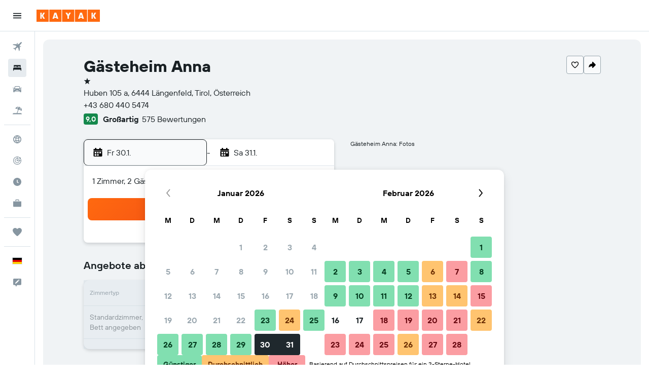

--- FILE ---
content_type: text/html;charset=UTF-8
request_url: https://www.kayak.de/Laengenfeld-Hotels-Gaesteheim-Anna.368413.ksp
body_size: 103724
content:
<!DOCTYPE html>
<html lang='de-de' dir='ltr'>
<head>
<meta name="r9-version" content="R801d"/><meta name="r9-built" content="20260122.060142"/><meta name="r9-rendered" content="Fri, 23 Jan 2026 08:53:04 GMT"/><meta name="r9-build-number" content="21"/><link rel="stylesheet" href="https://content.r9cdn.net/res/combined.css?v=a5bef9dcb55a6573c2ccba765257aeba8201df26&amp;cluster=4"/><link rel="stylesheet" href="https://content.r9cdn.net/res/combined.css?v=1bead00940f15db46a3b008c34c4aa5c1f9e1f0a&amp;cluster=4"/><meta name="viewport" content="width=device-width, initial-scale=1, minimum-scale=1"/><meta name="format-detection" content="telephone=no"/><link rel="icon" href="/favicon.ico" sizes="any"/><link rel="icon" href="/icon.svg" type="image/svg+xml"/><title>Gästeheim Anna ab 78 €. Gasthöfe in Längenfeld - KAYAK</title><meta name="description" content="Vergleiche Preise und finde das beste Angebot für Gästeheim Anna. Jetzt ab 67 €."/><link rel="preconnect" href="apis.google.com"/><link rel="dns-prefetch" href="apis.google.com"/><link rel="preconnect" href="www.googletagmanager.com"/><link rel="dns-prefetch" href="www.googletagmanager.com"/><link rel="preconnect" href="www.google-analytics.com"/><link rel="dns-prefetch" href="www.google-analytics.com"/><meta name="insight-app-sec-validation" content="af188ca0-1818-47ab-bc00-80a6b93a47d0"/><script type="text/javascript">
var safari13PlusRegex = /Macintosh;.*?Version\/(1[3-9]|[2-9][0-9]+)(\.[0-9]+)* Safari/;
if (
window &&
window.navigator &&
window.navigator.userAgent &&
window.navigator.userAgent.indexOf('Safari') > -1 &&
window.navigator.userAgent.indexOf('Chrome') === -1 &&
safari13PlusRegex.test(window.navigator.userAgent)
) {
if (
'ontouchstart' in window &&
(!('cookieEnabled' in window.navigator) || window.navigator.cookieEnabled)
) {
if (
decodeURIComponent(document.cookie).indexOf('pmov=') < 0 &&
decodeURIComponent(document.cookie).indexOf('oo.tweb=') < 0
) {
var d = new Date();
d.setTime(d.getTime() + 90 * 24 * 60 * 60 * 1000);
document.cookie = 'pmov=tb;path=/;expires=' + d.toUTCString();
}
}
}
</script><meta name="kayak_page" content="hotel,static-hotel-detail,unknown"/><meta name="seop" content="368413"/><meta name="seo-cache" content="true"/><meta name="kayak_seo_splitxp" content="seo-hotel-details-shared-ui-form=disabled"/><script type="text/javascript">
var DynamicContextPromise = (function (handler) {
this.status = 0;
this.value = undefined;
this.thenCallbacks = [];
this.catchCallbacks = [];
this.then = function(fn) {
if (this.status === 0) {
this.thenCallbacks.push(fn);
}
if (this.status === 1) {
fn(this.value);
}
return this;
}.bind(this);
this.catch = function(fn) {
if (this.status === 0) {
this.catchCallbacks.push(fn);
}
if (this.status === 2) {
fn(this.value);
}
return this;
}.bind(this);
var resolve = function(value) {
if (this.status === 0) {
this.status = 1;
this.value = value;
this.thenCallbacks.forEach(function(fn) {
fn(value)
});
}
}.bind(this);
var reject = function(value) {
if (this.status === 0) {
this.status = 2;
this.value = value;
this.catchCallbacks.forEach(function(fn) {
fn(value)
});
}
}.bind(this);
try {
handler(resolve, reject);
} catch (err) {
reject(err);
}
return {
then: this.then,
catch: this.catch,
};
}).bind({})
var ie = (function () {
var undef,
v = 3,
div = document.createElement('div'),
all = div.getElementsByTagName('i');
while (div.innerHTML = '<!--[if gt IE ' + (++v) + ']><i></i><![endif]-->', all[0]);
return v > 4 ? v : undef;
}());
var xhr = ie <= 9 ? new XDomainRequest() : new XMLHttpRequest();
var trackingQueryParams = "";
var getOnlyValidParams = function(paramsList, reservedParamsList) {
var finalParamsList = [];
for (var i = 0; i < paramsList.length; i++) {
if (reservedParamsList.indexOf(paramsList[i].split('=')[0]) == -1) {
finalParamsList.push(paramsList[i]);
}
}
return finalParamsList;
}
var removeUnnecessaryQueryStringChars = function(paramsString) {
if (paramsString.charAt(0) === '?') {
return paramsString.substr(1);
}
return paramsString;
}
var reservedParamsList = ['vertical', 'pageId', 'subPageId', 'originalReferrer', 'seoPlacementId', 'seoLanguage', 'seoCountry', 'tags'];
var paramsString = window.location && window.location.search;
if (paramsString) {
paramsString = removeUnnecessaryQueryStringChars(paramsString);
var finalParamsList = getOnlyValidParams(paramsString.split('&'), reservedParamsList)
trackingQueryParams = finalParamsList.length > 0 ? "&" + finalParamsList.join("&") + "&seo=true" : "";
}
var trackingUrl = '/s/run/fpc/context' +
'?vertical=hotel' +
'&pageId=static-hotel-detail' +
'&subPageId=unknown' +
'&originalReferrer=' + encodeURIComponent(document.referrer) +
'&seoPlacementId=' + encodeURIComponent('368413') +
'&tags=' + encodeURIComponent('') +
'&origin=' + encodeURIComponent('') +
'&destination=' + encodeURIComponent('') +
'&isSeoPage=' + encodeURIComponent('true') +
'&domain=' + encodeURIComponent(window.location.host) +
trackingQueryParams;
xhr.open('GET', trackingUrl, true);
xhr.responseType = 'json';
window.R9 = window.R9 || {};
window.R9.unhiddenElements = [];
window.R9.dynamicContextPromise = new DynamicContextPromise(function(resolve, reject) {
xhr.onload = function () {
if (xhr.readyState === xhr.DONE && xhr.status === 200) {
window.R9 = window.R9 || {};
window.R9.globals = window.R9.globals || {};
resolve(xhr.response);
if (xhr.response['formToken']) {
R9.globals.formtoken = xhr.response['formToken'];
}
if (xhr.response['jsonPlacementEnabled'] && xhr.response['jsonGlobalPlacementEnabled']) {
if (xhr.response['placement']) {
R9.globals.placement = xhr.response['placement'];
}
if (xhr.response['affiliate']) {
R9.globals.affiliate = xhr.response['affiliate'];
}
}
if (xhr.response['dsaRemovableFields']) {
var dsaRemovableParamsList = xhr.response['dsaRemovableFields'];
var query = window.location.search.slice(1) || "";
var params = query.split('&');
var needRemoveParams = false;
for (var i = 0; i < dsaRemovableParamsList.length; i++) {
if (query.indexOf(dsaRemovableParamsList[i] + '=') != -1) {
needRemoveParams = true;
break;
}
}
if (needRemoveParams) {
var path = window.location.pathname;
var finalQuery = [];
for (var i = 0; i < params.length; i++) {
if (dsaRemovableParamsList.indexOf(params[i].split('=')[0]) == -1) {
finalQuery.push(params[i]);
}
}
if (window.history.replaceState) {
window.history.replaceState({}, document.title, path + (finalQuery.length > 0 ? '?' + finalQuery.join('&') : ''));
}
}
if(xhr.response['cachedCookieConsentEnabled']) {
var unhideElement = (elementId) => {
var elementToUnhide = document.querySelector(elementId);
if (elementToUnhide) {
window.R9.unhiddenElements = window.R9.unhiddenElements || [];
window.R9.unhiddenElements.push(elementId.replace('#', ''));
elementToUnhide.removeAttribute('hidden');
elementToUnhide.dispatchEvent(new Event('initialStaticHideRemove'));
}
}
var unhideCookieConsent = () => {
if (xhr.response['showSharedIabTcfDialog']) {
unhideElement('#iab-tcf-dialog');
}
if (xhr.response['showDataTransferDisclaimerDialog']) {
unhideElement('#shared-data-transfer-disclaimer-dialog');
}
if (xhr.response['showTwoPartyConsentDialog']) {
unhideElement('#shared-two-part-consent-dialog');
}
}
if (document.readyState === "loading") {
document.addEventListener("DOMContentLoaded", unhideCookieConsent);
} else {
unhideCookieConsent();
}
}
}
} else {
reject(xhr.response);
}
};
})
xhr.send('');
</script><link rel="canonical" href="https://www.kayak.de/Laengenfeld-Hotels-Gaesteheim-Anna.368413.ksp"/><link rel="alternate" hrefLang="en-AE" href="https://www.kayak.ae/Laengenfeld-Hotels-Gaesteheim-Anna.368413.ksp"/><link rel="alternate" hrefLang="es-AR" href="https://www.kayak.com.ar/Laengenfeld-Hoteles-Gaesteheim-Anna.368413.ksp"/><link rel="alternate" hrefLang="en-AU" href="https://www.kayak.com.au/Laengenfeld-Hotels-Gaesteheim-Anna.368413.ksp"/><link rel="alternate" hrefLang="pt-BR" href="https://www.kayak.com.br/Hoteis-Gaesteheim-Anna-Laengenfeld.368413.ksp"/><link rel="alternate" hrefLang="en-CA" href="https://www.ca.kayak.com/Laengenfeld-Hotels-Gaesteheim-Anna.368413.ksp"/><link rel="alternate" hrefLang="de-CH" href="https://www.kayak.ch/Laengenfeld-Hotels-Gaesteheim-Anna.368413.ksp"/><link rel="alternate" hrefLang="es-CL" href="https://www.kayak.cl/Laengenfeld-Hoteles-Gaesteheim-Anna.368413.ksp"/><link rel="alternate" hrefLang="es-CO" href="https://www.kayak.com.co/Laengenfeld-Hoteles-Gaesteheim-Anna.368413.ksp"/><link rel="alternate" hrefLang="de-DE" href="https://www.kayak.de/Laengenfeld-Hotels-Gaesteheim-Anna.368413.ksp"/><link rel="alternate" hrefLang="da-DK" href="https://www.kayak.dk/Laengenfeld-Hoteller-Gaesteheim-Anna.368413.ksp"/><link rel="alternate" hrefLang="es-ES" href="https://www.kayak.es/Laengenfeld-Hoteles-Gaesteheim-Anna.368413.ksp"/><link rel="alternate" hrefLang="fr-FR" href="https://www.kayak.fr/Laengenfeld-Hotels-Gaesteheim-Anna.368413.ksp"/><link rel="alternate" hrefLang="en-GB" href="https://www.kayak.co.uk/Laengenfeld-Hotels-Gaesteheim-Anna.368413.ksp"/><link rel="alternate" hrefLang="zh-HK" href="https://www.kayak.com.hk/朗根費爾德-酒店-安娜哈斯特海姆酒店.368413.ksp"/><link rel="alternate" hrefLang="en-IE" href="https://www.kayak.ie/Laengenfeld-Hotels-Gaesteheim-Anna.368413.ksp"/><link rel="alternate" hrefLang="en-IL" href="https://www.il.kayak.com/Laengenfeld-Hotels-Gaesteheim-Anna.368413.ksp"/><link rel="alternate" hrefLang="en-IN" href="https://www.kayak.co.in/Laengenfeld-Hotels-Gaesteheim-Anna.368413.ksp"/><link rel="alternate" hrefLang="it-IT" href="https://www.kayak.it/Hotel-a-Laengenfeld-Gaesteheim-Anna.368413.ksp"/><link rel="alternate" hrefLang="ja-JP" href="https://www.kayak.co.jp/レンゲンフェルト-ホテル-Gästeheim-Anna.368413.ksp"/><link rel="alternate" hrefLang="es-MX" href="https://www.kayak.com.mx/Laengenfeld-Hoteles-Gaesteheim-Anna.368413.ksp"/><link rel="alternate" hrefLang="en-MY" href="https://www.kayak.com.my/Laengenfeld-Hotels-Gaesteheim-Anna.368413.ksp"/><link rel="alternate" hrefLang="nl-NL" href="https://www.kayak.nl/Laengenfeld-Hotels-Gaesteheim-Anna.368413.ksp"/><link rel="alternate" hrefLang="en-NZ" href="https://www.nz.kayak.com/Laengenfeld-Hotels-Gaesteheim-Anna.368413.ksp"/><link rel="alternate" hrefLang="es-PE" href="https://www.kayak.com.pe/Laengenfeld-Hoteles-Gaesteheim-Anna.368413.ksp"/><link rel="alternate" hrefLang="en-PH" href="https://www.kayak.com.ph/Laengenfeld-Hotels-Gaesteheim-Anna.368413.ksp"/><link rel="alternate" hrefLang="pl-PL" href="https://www.kayak.pl/Laengenfeld-Hotele-Gaesteheim-Anna.368413.ksp"/><link rel="alternate" hrefLang="pt-PT" href="https://www.kayak.pt/Hoteis-Gaesteheim-Anna-Laengenfeld.368413.ksp"/><link rel="alternate" hrefLang="ar-SA" href="https://www.kayak.sa/Laengenfeld-Hotels-Gaesteheim-Anna.368413.ksp"/><link rel="alternate" hrefLang="sv-SE" href="https://www.kayak.se/Laengenfeld-hotell-Gaesteheim-Anna.368413.ksp"/><link rel="alternate" hrefLang="en-SG" href="https://www.kayak.sg/Laengenfeld-Hotels-Gaesteheim-Anna.368413.ksp"/><link rel="alternate" hrefLang="tr-TR" href="https://www.kayak.com.tr/Längenfeld-Otelleri-Gästeheim-Anna.368413.ksp"/><link rel="alternate" hrefLang="en-US" href="https://www.kayak.com/Laengenfeld-Hotels-Gaesteheim-Anna.368413.ksp"/><link rel="alternate" hrefLang="en-ZA" href="https://www.za.kayak.com/Laengenfeld-Hotels-Gaesteheim-Anna.368413.ksp"/><link rel="alternate" hrefLang="es-BO" href="https://www.kayak.bo/Laengenfeld-Hoteles-Gaesteheim-Anna.368413.ksp"/><link rel="alternate" hrefLang="es-CR" href="https://www.kayak.co.cr/Laengenfeld-Hoteles-Gaesteheim-Anna.368413.ksp"/><link rel="alternate" hrefLang="es-DO" href="https://www.kayak.com.do/Laengenfeld-Hoteles-Gaesteheim-Anna.368413.ksp"/><link rel="alternate" hrefLang="es-EC" href="https://www.kayak.com.ec/Laengenfeld-Hoteles-Gaesteheim-Anna.368413.ksp"/><link rel="alternate" hrefLang="ca-ES" href="https://www.kayak.cat/Laengenfeld-Hotels-Gaesteheim-Anna.368413.ksp"/><link rel="alternate" hrefLang="es-GT" href="https://www.kayak.com.gt/Laengenfeld-Hoteles-Gaesteheim-Anna.368413.ksp"/><link rel="alternate" hrefLang="es-HN" href="https://www.kayak.com.hn/Laengenfeld-Hoteles-Gaesteheim-Anna.368413.ksp"/><link rel="alternate" hrefLang="he-IL" href="https://www.he.kayak.com/Laengenfeld-Hotels-Gaesteheim-Anna.368413.ksp"/><link rel="alternate" hrefLang="es-NI" href="https://www.kayak.com.ni/Laengenfeld-Hoteles-Gaesteheim-Anna.368413.ksp"/><link rel="alternate" hrefLang="es-PA" href="https://www.kayak.com.pa/Laengenfeld-Hoteles-Gaesteheim-Anna.368413.ksp"/><link rel="alternate" hrefLang="es-PR" href="https://www.kayak.com.pr/Laengenfeld-Hoteles-Gaesteheim-Anna.368413.ksp"/><link rel="alternate" hrefLang="es-PY" href="https://www.kayak.com.py/Laengenfeld-Hoteles-Gaesteheim-Anna.368413.ksp"/><link rel="alternate" hrefLang="es-SV" href="https://www.kayak.com.sv/Laengenfeld-Hoteles-Gaesteheim-Anna.368413.ksp"/><link rel="alternate" hrefLang="es-US" href="https://www.es.kayak.com/Laengenfeld-Hoteles-Gaesteheim-Anna.368413.ksp"/><link rel="alternate" hrefLang="es-UY" href="https://www.kayak.com.uy/Laengenfeld-Hoteles-Gaesteheim-Anna.368413.ksp"/><meta name="msvalidate.01" content="F474AA342B64B17CDE53F5C5D4C07C7A"/><meta property="og:image" content="https://content.r9cdn.net/rimg/provider-logos/common/socialmedia/kayak-logo.png?width=1200&amp;height=630&amp;crop=false"/><meta property="og:image:width" content="1200"/><meta property="og:image:height" content="630"/><meta property="og:title" content="Gästeheim Anna ab 78 €. Gasthöfe in Längenfeld - KAYAK"/><meta property="og:type" content="website"/><meta property="og:description" content="Vergleiche Preise und finde das beste Angebot für Gästeheim Anna. Jetzt ab 67 €."/><meta property="og:url" content="https://www.kayak.de/Laengenfeld-Hotels-Gaesteheim-Anna.368413.ksp"/><meta property="og:site_name" content="KAYAK"/><meta property="fb:pages" content="90811893045"/><meta property="twitter:title" content="Gästeheim Anna ab 78 €. Gasthöfe in Längenfeld - KAYAK"/><meta name="twitter:description" content="Vergleiche Preise und finde das beste Angebot für Gästeheim Anna. Jetzt ab 67 €."/><meta name="twitter:image:src" content="https://content.r9cdn.net/rimg/provider-logos/common/socialmedia/kayak-logo.png?width=440&amp;height=220&amp;crop=false"/><meta name="twitter:card" content="summary_large_image"/><meta name="twitter:site" content="@KAYAK"/><meta name="twitter:creator" content="@KAYAK"/><meta name="robots" content="index,follow"/><link rel="apple-touch-icon" href="/apple-touch-icon.png"/><link rel="apple-touch-icon" sizes="60x60" href="/apple-touch-icon-60x60.png"/><link rel="apple-touch-icon" sizes="76x76" href="/apple-touch-icon-76x76.png"/><link rel="apple-touch-icon" sizes="120x120" href="/apple-touch-icon-120x120.png"/><link rel="apple-touch-icon" sizes="152x152" href="/apple-touch-icon-152x152.png"/><link rel="apple-touch-icon" sizes="167x167" href="/apple-touch-icon-167x167.png"/><link rel="apple-touch-icon" sizes="180x180" href="/apple-touch-icon-180x180.png"/><script type="application/ld+json">{"@context":"https://schema.org","@type":"Website","name":"KAYAK","url":"https://www.kayak.de"}</script><script type="application/ld+json">{"@context":"http://schema.org","@type":"Organization","name":"KAYAK","url":"https://www.kayak.de/Laengenfeld-Hotels-Gaesteheim-Anna.368413.ksp","sameAs":["https://www.facebook.com/kayak.deutschland"]}</script><script type="application/ld+json">{"@context":"http://schema.org","@type":"FAQPage","mainEntity":[{"@type":"Question","name":"Wo befindet sich Gästeheim Anna?","acceptedAnswer":{"@type":"Answer","text":"Gästeheim Anna befindet sich hier: Huben 105 a, 3,8 km vom Stadtzentrum von Längenfeld entfernt. Aqua Dome von Gästeheim Anna ist die nächste Sehenswürdigkeit. <a href='/Laengenfeld-Hotels-Gaesteheim-Anna.368413.ksp'>Finde jetzt aktuelle Preise auf KAYAK!</a>"}},{"@type":"Question","name":"Gästeheim Anna: Wann ist die Anreise und Abreise?","acceptedAnswer":{"@type":"Answer","text":"Gästeheim Anna: Anreise ist um 14:00 und Abreise um 10:00. <a href='/Laengenfeld-Hotels-Gaesteheim-Anna.368413.ksp'>Finde jetzt aktuelle Preise auf KAYAK!</a>"}},{"@type":"Question","name":"Gästeheim Anna: Gibt es kostenloses WLAN?","acceptedAnswer":{"@type":"Answer","text":"Ja, Gästeheim Anna bietet WLAN an. <a href='/Laengenfeld-Hotels-Gaesteheim-Anna.368413.ksp'>Finde jetzt aktuelle Preise auf KAYAK!</a>"}},{"@type":"Question","name":"Gästeheim Anna: Gibt es kostenlose Parkmöglichkeiten?","acceptedAnswer":{"@type":"Answer","text":"Ja, Gästeheim Anna bietet kostenlose Parkmöglichkeiten an. <a href='/Laengenfeld-Hotels-Gaesteheim-Anna.368413.ksp'>Finde jetzt aktuelle Preise auf KAYAK!</a>"}},{"@type":"Question","name":"Wie weit ist Gästeheim Anna vom Flughafen entfernt?","acceptedAnswer":{"@type":"Answer","text":"Gästeheim Anna ist 37,1 km von Innsbruck entfernt. Gästeheim Anna ist 69,8 km von Bozen entfernt. <a href='/Laengenfeld-Hotels-Gaesteheim-Anna.368413.ksp'>Finde jetzt aktuelle Preise auf KAYAK!</a>"}},{"@type":"Question","name":"Wie findet KAYAK so tolle Hotelangebote für das Gästeheim Anna?","acceptedAnswer":{"@type":"Answer","text":"KAYAK durchsucht das Internet nach allen verfügbaren Angeboten für Zimmer im Gästeheim Anna in Längenfeld und ermöglicht dir, sie zu vergleichen, um den besten Preis für deinen Aufenthalt zu finden. Viele verschiedene Reise-Websites bieten dir Rabatte oder Angebote zu unterschiedlichen Zeitpunkten für Zimmer im Gästeheim Anna an und KAYAK zeigt dir die Preise von einer riesigen Auswahl an Reise-Websites an. Das bedeutet, dass du immer ein tolles Angebot für das Gästeheim Anna finden kannst. <a href='/Laengenfeld-Hotels-Gaesteheim-Anna.368413.ksp'>Finde jetzt aktuelle Preise auf KAYAK!</a>"}}]}</script><script type="application/ld+json">{"@context":"http://schema.org","@type":"BreadcrumbList","itemListElement":[{"@type":"ListItem","position":"1","item":{"@id":"/","name":"KAYAK.de"}},{"@type":"ListItem","position":"2","item":{"@id":"/hotels","name":"Hotels"}},{"@type":"ListItem","position":"3","item":{"@id":"/Guenstige-Hotels-in-Europa.eu.htc.html","name":"Europa: Hotels"}},{"@type":"ListItem","position":"4","item":{"@id":"/OEsterreich-Hotels.15.dc.html","name":"Hotels in Österreich"}},{"@type":"ListItem","position":"5","item":{"@id":"/Tirol-Hotels.r697.dr.html","name":"Hotels in Tirol"}},{"@type":"ListItem","position":"6","item":{"@id":"/Alpen-Hotels.f92.dr.html","name":"Hotels in Alpen"}},{"@type":"ListItem","position":"7","item":{"@id":"/Laengenfeld-Hotels.59952.hotel.ksp","name":"Längenfeld: Hotels"}},{"@type":"ListItem","position":"8","item":{"@id":"/Laengenfeld-Hotels-Gaesteheim-Anna.368413.ksp","name":"Gästeheim Anna"}}]}</script><script type="application/ld+json">{"@context":"https://schema.org","@type":"TouristDestination","name":"Längenfeld"}</script><script type="application/ld+json">[{"@context":"https://schema.org","@type":"TouristAttraction","name":"Aqua Dome","geo":{"@type":"GeoCoordinates","latitude":47.06984,"longitude":10.96449}},{"@context":"https://schema.org","@type":"TouristAttraction","name":"Lüsener Fernerkogel","geo":{"@type":"GeoCoordinates","latitude":47.083333,"longitude":11.1}},{"@context":"https://schema.org","@type":"TouristAttraction","name":"Lüsener Spitze","geo":{"@type":"GeoCoordinates","latitude":47.083333,"longitude":11.1}}]</script><script type="application/ld+json">{"@context":"https://schema.org","@type":"ItemList","itemListOrder":"https://schema.org/ItemListUnordered","description":"Vergleiche Preise für verschiedene Zimmer bei Gästeheim Anna.","itemListElement":[{"@type":"ListItem","position":1,"item":{"@type":"Offer","price":77.98,"priceCurrency":"EUR","availability":"https://schema.org/InStock","itemOffered":{"@type":"HotelRoom"}}}]}</script>
</head>
<body class='bd-default bd-kyk react react-st de_DE '><div id='root'><div class="c--AO"><nav class="mZv3" aria-label="Tastatur-Kurzlinks"><a href="#main">Weiter zum Inhalt</a></nav><div data-testid="page-top-anchor" aria-live="polite" aria-atomic="true" tabindex="-1" style="position:absolute;width:1px;height:1px;margin:-1px;padding:0;overflow:hidden;clip-path:inset(50%);white-space:nowrap;border:0"></div><header class="mc6t mc6t-mod-sticky-always" style="height:62px;top:0px"><div class="mc6t-wrapper"><div><div class="mc6t-banner mc6t-mod-sticky-non-mobile"></div></div><div class="mc6t-main-content mc6t-mod-bordered" style="height:62px"><div class="common-layout-react-HeaderV2 V_0p V_0p-mod-branded V_0p-mod-side-nav-ux-v2"><div class="wRhj wRhj-mod-justify-start wRhj-mod-grow"><div class="mc6t-nav-button mc6t-mod-hide-empty"><div role="button" tabindex="0" class="ZGw- ZGw--mod-size-medium ZGw--mod-variant-default" aria-label="Hauptnavigation öffnen"><svg viewBox="0 0 200 200" width="20" height="20" xmlns="http://www.w3.org/2000/svg" role="presentation"><path d="M20 153.333h160v-17.778H20v17.778zm0-44.444h160V91.111H20v17.778zm0-62.222v17.778h160V46.667H20z"/></svg></div></div><div class="mc6t-logo mc6t-mod-hide-empty"><div class="gPDR gPDR-mod-focus-keyboard gPDR-kayak gPDR-non-compact gPDR-main-logo-mobile gPDR-mod-reduced-size"><a class="gPDR-main-logo-link" href="/" itemProp="https://schema.org/logo" aria-label="Zur kayak-Startseite"><div class="gPDR-main-logo" style="animation-duration:2000ms"><span style="transform:translate3d(0,0,0);vertical-align:middle;-webkit-font-smoothing:antialiased;-moz-osx-font-smoothing:grayscale;width:auto;height:auto" class="gPDR-logo-image"><svg width="100%" height="100%" viewBox="0 0 125 24" fill="none" xmlns="http://www.w3.org/2000/svg" role="presentation" style="width:inherit;height:inherit;line-height:inherit;color:inherit"><path fill-rule="evenodd" clip-rule="evenodd" d="M0 24h23.936V0H0v24zm25.266 0h23.936V0H25.266v24zm49.202 0H50.532V0h23.936v24zm1.33 0h23.936V0H75.798v24zM125 24h-23.936V0H125v24z" fill="#FF690F"/><path fill-rule="evenodd" clip-rule="evenodd" d="M10.287 11.549V6H7.38v12h2.907v-5.548L13.348 18h3.208l-3.33-6 3.33-6h-3.208l-3.061 5.549zm24.785 4.724L34.552 18h-3.104l3.947-12h3.696l3.93 12h-3.194l-.52-1.727h-4.235zm2.117-6.837l-1.4 4.48h2.8l-1.4-4.48zM63.98 18h-2.906v-5.29L57.144 6h3.463l1.938 3.688L64.447 6h3.409l-3.876 6.71V18zm21.624-1.727L85.084 18h-3.105l3.948-12h3.696l3.93 12h-3.194l-.52-1.727h-4.235zm2.117-6.837l-1.4 4.48h2.8l-1.4-4.48zm23.63 2.113V6h-2.907v12h2.907v-5.548L114.412 18h3.208l-3.33-6 3.33-6h-3.208l-3.061 5.549z" fill="#FAFAFC"/> </svg></span></div></a></div></div></div><div class="wRhj wRhj-mod-width-full-mobile wRhj-mod-justify-center wRhj-mod-allow-shrink"><div class="V_0p-search-display-wrapper"></div></div><div class="wRhj wRhj-mod-justify-end wRhj-mod-grow"><div><div class="common-layout-react-HeaderAccountWrapper theme-light account--collapsible account--not-branded"><div class="ui-layout-header-HeaderTripsItem"></div></div></div></div><div class="c5ab7 c5ab7-mod-absolute c5ab7-collapsed c5ab7-mod-variant-accordion" style="top:62px"><div tabindex="-1" class="pRB0 pRB0-collapsed pRB0-mod-variant-accordion pRB0-mod-position-sticky" style="top:62px;height:calc(100vh - 62px)"><div><div class="pRB0-nav-items"><nav class="HtHs" aria-label="Suchen"><ul class="HtHs-nav-list"><li><a href="/flüge/Deutschland-DE0/Innsbruck-INN" aria-label="Nach Flügen suchen " class="dJtn dJtn-collapsed dJtn-mod-variant-accordion" aria-current="false"><svg viewBox="0 0 200 200" width="1.25em" height="1.25em" xmlns="http://www.w3.org/2000/svg" class="ncEv ncEv-rtl-aware dJtn-menu-item-icon" role="presentation" aria-hidden="true"><path d="M178.081 41.973c-2.681 2.663-16.065 17.416-28.956 30.221c0 107.916 3.558 99.815-14.555 117.807l-14.358-60.402l-14.67-14.572c-38.873 38.606-33.015 8.711-33.015 45.669c.037 8.071-3.373 13.38-8.263 18.237L50.66 148.39l-30.751-13.513c10.094-10.017 15.609-8.207 39.488-8.207c8.127-16.666 18.173-23.81 26.033-31.62L70.79 80.509L10 66.269c17.153-17.039 6.638-13.895 118.396-13.895c12.96-12.873 26.882-27.703 29.574-30.377c7.745-7.692 28.017-14.357 31.205-11.191c3.187 3.166-3.349 23.474-11.094 31.167zm-13.674 42.469l-8.099 8.027v23.58c17.508-17.55 21.963-17.767 8.099-31.607zm-48.125-47.923c-13.678-13.652-12.642-10.828-32.152 8.57h23.625l8.527-8.57z"/></svg><div class="dJtn-menu-item-title">Flüge</div></a></li><li><a href="/hotels" aria-label="Nach Unterkünften suchen " class="dJtn dJtn-active dJtn-collapsed dJtn-mod-variant-accordion" aria-current="page"><svg viewBox="0 0 200 200" width="1.25em" height="1.25em" xmlns="http://www.w3.org/2000/svg" class="ncEv dJtn-menu-item-icon" role="presentation" aria-hidden="true"><path d="M166.666 44.998v40.438h-6.078c-2.927-7.642-10.155-13.048-18.607-13.048H123.68c-8.452 0-15.68 5.406-18.607 13.048H94.927C92 77.794 84.772 72.388 76.32 72.388H58.019c-8.452 0-15.68 5.406-18.607 13.048H33.33V44.998h133.336zM180 113.749c0-10.387-7.445-18.982-17.131-20.414H37.131C27.44 94.767 20 103.362 20 113.749v41.253h13.33v-20.627h133.336v20.627H180v-41.253z"/></svg><div class="dJtn-menu-item-title">Hotels</div></a></li><li><a href="/cars" aria-label="Nach Mietwagen suchen " class="dJtn dJtn-collapsed dJtn-mod-variant-accordion" aria-current="false"><svg viewBox="0 0 200 200" width="1.25em" height="1.25em" xmlns="http://www.w3.org/2000/svg" class="ncEv dJtn-menu-item-icon" role="presentation" aria-hidden="true"><path d="M22.613 84.516C15.647 84.516 10 78.883 10 71.935h12.613c6.966 0 12.613 5.632 12.613 12.581H22.613zm154.774-12.581c-6.966 0-12.613 5.632-12.613 12.581h12.613c6.966 0 12.613-5.633 12.613-12.581h-12.613zm-14.97 13.387c17.991 23.752 15.201 5.722 15.201 74.678h-25.226v-15.484H46.638V160H22.382c0-61.366-3.522-57.158 15.26-75.027C52.259 31.161 56.599 40 127.818 40c25.287 0 29.864 27.733 34.599 45.322zM51.402 84.63h97.104c-10.46-38.739-5.871-32.049-76.037-32.049c-14.277 0-17.559 19.369-21.067 32.049zm9.619 26.983c0-6.948-5.647-12.581-12.613-12.581H35.796c0 6.948 5.647 12.581 12.613 12.581h12.612zm60.705 11.613H78.169a4.374 4.374 0 0 0-4.132 5.791c1.318 4.014 1.759 2.919 47.794 2.919c5.718-.001 5.891-8.71-.105-8.71zm42.479-24.194h-12.574c-6.944 0-12.613 5.655-12.613 12.581h12.574c6.944 0 12.613-5.654 12.613-12.581z"/></svg><div class="dJtn-menu-item-title">Mietwagen</div></a></li><li><a href="/urlaub/nordtirol/laengenfeld" aria-label="Nach Pauschalreisen suchen " class="dJtn dJtn-collapsed dJtn-mod-variant-accordion" aria-current="false"><svg viewBox="0 0 200 200" width="1.25em" height="1.25em" xmlns="http://www.w3.org/2000/svg" class="ncEv dJtn-menu-item-icon" role="presentation" aria-hidden="true"><path d="M157.952 96.997c6.587-23.706 7.897-44.46 4.27-58.735c21.469 15.807 32.083 43.166 26.147 69.806l-30.417-11.071zm-33.65-71.949C98.32 24.07 73.444 38.069 61.141 61.761l29.201 10.628c10.043-22.067 22.168-38.629 33.96-47.341zM167.5 152.5h-64.222l24.267-66.571l22.224 8.089c7.814-28.622 6.856-50.857 1.101-61.029c-3.617-3.015-3.281-3.53-11.699-5.766c-11.068 2.509-27.356 19.292-40.644 48.145l17.85 6.497l-25.75 70.635H32.5C20.074 152.5 10 162.574 10 175h180c0-12.426-10.074-22.5-22.5-22.5z"/></svg><div class="dJtn-menu-item-title">Pauschalreisen</div></a></li></ul></nav></div><div class="pRB0-line"></div><div class="pRB0-nav-items"><nav class="HtHs" aria-label="Reiseplanung"><ul class="HtHs-nav-list"><li><a href="#" class="eHiZ-mod-underline-none dJtn dJtn-collapsed dJtn-mod-variant-accordion" aria-label="Zu Explore " aria-current="false"><svg viewBox="0 0 200 200" width="1.25em" height="1.25em" xmlns="http://www.w3.org/2000/svg" class="ncEv dJtn-menu-item-icon" role="presentation" aria-hidden="true"><path d="M169.88 138.9h0a79.85 79.85 0 00-3.83-84c-.1-.15-.22-.29-.33-.44a79.91 79.91 0 00-131.3-.2c-.15.22-.33.43-.48.65c-1.37 2-2.63 4.07-3.82 6.2h0a79.85 79.85 0 003.83 84c.1.15.22.29.33.44a79.91 79.91 0 00131.3.2c.15-.22.33-.43.48-.65c1.37-2 2.63-4.1 3.82-6.2zM100 114.55a110.59 110.59 0 00-20.32 2a93.19 93.19 0 01-.05-33a111 111 0 0020.37 2a110.17 110.17 0 0020.37-2a96.15 96.15 0 011.45 16.45a98.18 98.18 0 01-1.5 16.52a111.13 111.13 0 00-20.32-1.97zm16.78 16.12a97.25 97.25 0 01-16.78 31a97.09 97.09 0 01-16.78-31a95.82 95.82 0 0116.78-1.58a98.8 98.8 0 0116.78 1.58zM83.17 69.32a101.72 101.72 0 0116.83-31a101.79 101.79 0 0116.83 31A95.33 95.33 0 01100 70.91a98.56 98.56 0 01-16.83-1.59zm51.35 10.6a115.45 115.45 0 0023.28-10.56a65.2 65.2 0 010 61.27a113 113 0 00-23.38-10.54a113.12 113.12 0 001.94-20.09a111.07 111.07 0 00-1.84-20.08zm15-22.59A100.53 100.53 0 01131 65.78a115.69 115.69 0 00-14.12-28.95a65.42 65.42 0 0132.64 20.5zm-66.39-20.5a115.75 115.75 0 00-14.08 28.85a98.56 98.56 0 01-18.56-8.37a65.51 65.51 0 0132.64-20.48zM65.49 79.88a107.94 107.94 0 00.07 40.17a115.19 115.19 0 00-23.36 10.59a65.2 65.2 0 010-61.27a113 113 0 0023.29 10.51zm-15 62.79a100.14 100.14 0 0118.61-8.47a112.19 112.19 0 0014 29a65.4 65.4 0 01-32.62-20.53zm66.46 20.48a112.49 112.49 0 0013.94-28.85a98.23 98.23 0 0118.63 8.39a65.45 65.45 0 01-32.58 20.46z"/></svg><div class="dJtn-menu-item-title">Explore</div></a></li><li><a href="#" class="eHiZ-mod-underline-none dJtn dJtn-collapsed dJtn-mod-variant-accordion" aria-label="Flugstatus " aria-current="false"><svg viewBox="0 0 200 200" width="1.25em" height="1.25em" xmlns="http://www.w3.org/2000/svg" class="ncEv dJtn-menu-item-icon" role="presentation" aria-hidden="true"><path d="M168.281 58.293c6.845-11.994-5.4-26.252-18.407-20.847C98.458-3.603 20 32.035 20 100c0 44.183 35.817 80 80 80c62.669 0 100.636-68.852 68.281-121.707zm-63.17-27.232a68.554 68.554 0 0 1 37.055 14.07c-4.703 11.218 5.608 23.149 17.509 19.833a68.481 68.481 0 0 1 9.264 29.925h-21.63c-2.285-22.237-19.961-39.913-42.199-42.199V31.061zm0 32.809c16.099 2.175 28.844 14.92 31.019 31.019h-25.588a11.472 11.472 0 0 0-5.431-5.431V63.87zm5.241 41.004h25.588c-2.498 18.488-18.934 32.552-38.383 31.265c-43.199-2.859-45.502-66.262-2.432-72.08v25.588a11.44 11.44 0 0 0-6.384 12.184c1.723 10.959 16.792 13.189 21.611 3.043zm-12.759 63.959c-35.94-1.236-65.19-30.486-66.426-66.426c-1.29-37.5 27.4-68.589 63.958-71.157v21.63c-24.355 2.503-43.239 23.467-42.424 48.667c.801 24.759 20.992 44.951 45.751 45.751c25.199.815 46.164-18.068 48.667-42.424h21.63c-2.567 36.559-33.656 65.248-71.156 63.959z"/></svg><div class="dJtn-menu-item-title">Flugstatus</div></a></li><li><a href="#" class="eHiZ-mod-underline-none dJtn dJtn-collapsed dJtn-mod-variant-accordion" aria-label="Finde heraus, welche die beste Reisezeit ist " aria-current="false"><svg viewBox="0 0 200 200" width="1.25em" height="1.25em" xmlns="http://www.w3.org/2000/svg" class="ncEv dJtn-menu-item-icon" role="presentation" aria-hidden="true"><path d="M99.92 20C55.76 20 20 55.84 20 100s35.76 80 79.92 80c44.24 0 80.08-35.84 80.08-80s-35.84-80-80.08-80zm21.221 106.432C94.917 110.697 92.5 110.659 92.5 105V60h15v40.754l21.359 12.814l-7.718 12.864z"/></svg><div class="dJtn-menu-item-title">Die beste Zeit zum Reisen</div></a></li><li><a href="#" class="eHiZ-mod-underline-none dJtn dJtn-collapsed dJtn-mod-variant-accordion" aria-label="KAYAK for Business NEU" aria-current="false"><svg viewBox="0 0 200 200" width="1.25em" height="1.25em" xmlns="http://www.w3.org/2000/svg" class="ncEv dJtn-menu-item-icon" role="presentation" aria-hidden="true"><path d="M78.182 42h43.636v14.5h14.546V41.855c0-7.924-6.451-14.355-14.407-14.355H78.044c-7.956 0-14.407 6.431-14.407 14.355V56.5h14.546V42zM20 63.75V158c0 8.004 6.516 14.5 14.545 14.5h130.909c8.029 0 14.545-6.496 14.545-14.5V63.75H20z"/></svg><div class="dJtn-menu-item-title">KAYAK for Business</div><span class="dJtn-flag-text">NEU</span></a></li></ul></nav></div><div class="pRB0-line"></div><div class="pRB0-nav-items"><div><a href="#" class="eHiZ-mod-underline-none dJtn dJtn-collapsed dJtn-mod-variant-accordion" aria-label="Trips " aria-current="false"><svg viewBox="0 0 200 200" width="1.25em" height="1.25em" xmlns="http://www.w3.org/2000/svg" class="ncEv dJtn-menu-item-icon" role="presentation" aria-hidden="true"><path d="M176.54 34.58c-8.61-8.83-20.13-13.99-32.29-14.53c-21.53-.97-36.06 12.06-43.92 22.17c-7.86-10.12-22.39-23.14-43.92-22.17c-12.27.54-23.68 5.7-32.29 14.53c-8.72 8.93-13.45 20.56-13.45 32.83c0 19.27 10.98 41.01 32.51 64.58c17.11 18.73 32.29 33.15 46.28 44.24c3.23 2.48 7.1 3.77 10.87 3.77s7.64-1.29 10.87-3.77c14.1-11.09 29.17-25.51 46.28-44.24c21.53-23.57 32.51-45.32 32.51-64.58c0-12.27-4.74-23.9-13.46-32.83z"/></svg><div class="dJtn-menu-item-title">Trips</div></a></div></div><div class="pRB0-line"></div><div class="pRB0-nav-items"><div role="button" tabindex="0" aria-label="Sprache auswählen " class="dJtn dJtn-collapsed dJtn-mod-variant-accordion"><div class="dJtn-menu-item-icon"><div class="IXOM IXOM-mod-size-xsmall"><span class="IXOM-flag-container IXOM-de IXOM-mod-bordered"><img class="DU4n DU4n-hidden" alt="Deutschland (Deutsch)" width="18" height="12"/></span></div></div><div class="dJtn-menu-item-title">Deutsch</div></div></div></div><div class="pRB0-navigation-links"><div class="F-Tz"></div></div></div></div><div class="c1yxs-hidden"><div class="c-ulo c-ulo-mod-always-render" aria-modal="true"><div class="c-ulo-viewport"><div tabindex="-1" class="c-ulo-content" style="max-width:640px"><div class="BLL2 BLL2-mod-variant-row BLL2-mod-padding-top-small BLL2-mod-padding-bottom-base BLL2-mod-padding-x-large"><div class="BLL2-main BLL2-mod-close-variant-dismiss BLL2-mod-dialog-variant-bottom-sheet-popup"><span class="BLL2-close BLL2-mod-close-variant-dismiss BLL2-mod-close-orientation-left BLL2-mod-close-button-padding-none"><button role="button" class="Py0r Py0r-mod-full-height-width Py0r-mod-variant-solid Py0r-mod-theme-none Py0r-mod-shape-default Py0r-mod-size-xsmall Py0r-mod-outline-offset" tabindex="0" aria-disabled="false" aria-label="Schließen"><div class="Py0r-button-container"><div class="Py0r-button-content"><svg viewBox="0 0 200 200" width="20" height="20" xmlns="http://www.w3.org/2000/svg" role="presentation"><path fill-rule="evenodd" clip-rule="evenodd" d="M180 37.918L162.082 20L100 82.208L37.918 20L20 37.918L82.208 100L20 162.082L37.918 180L100 117.792L162.082 180L180 162.082L117.792 100z"/></svg></div></div></button></span><div class="BLL2-content"></div></div><div class="BLL2-bottom-content"><label class="hEI8" id="country-picker-search-label" for="country-picker-search">Nach Land oder Sprache suchen</label><div role="presentation" tabindex="-1" class="puNl puNl-mod-cursor-inherit puNl-mod-font-size-base puNl-mod-radius-base puNl-mod-corner-radius-all puNl-mod-size-base puNl-mod-spacing-default puNl-mod-state-default puNl-mod-theme-form puNl-mod-validation-state-neutral puNl-mod-validation-style-border"><input class="NhpT NhpT-mod-radius-base NhpT-mod-corner-radius-all NhpT-mod-size-base NhpT-mod-state-default NhpT-mod-theme-form NhpT-mod-validation-state-neutral NhpT-mod-validation-style-border NhpT-mod-hide-native-clear-button" type="search" tabindex="0" aria-controls="country-picker-list" id="country-picker-search" autoComplete="off" placeholder="Nach Land oder Sprache suchen" value=""/></div></div></div><div class="Qe5W Qe5W-mod-padding-none"><div class="daOL"><ul role="listbox" tabindex="0" id="country-picker-list" class="RHsd RHsd-mod-hide-focus-outline RHsd-mod-display-flex"><li id="es-AR-Argentina (Español)" role="option" class="pe5z" aria-selected="false"><a aria-current="false" class="dG4A" href="https://www.kayak.com.ar/Laengenfeld-Hoteles-Gaesteheim-Anna.368413.ksp" tabindex="-1"><div class="IXOM IXOM-mod-size-xsmall"><span class="IXOM-flag-container IXOM-ar IXOM-mod-bordered"><img class="DU4n DU4n-hidden" alt="Argentina (Español)" width="18" height="12"/></span></div><span class="dG4A-label">Argentina (Español)</span></a></li><li id="en-AU-Australia (English)" role="option" class="pe5z" aria-selected="false"><a aria-current="false" class="dG4A" href="https://www.kayak.com.au/Laengenfeld-Hotels-Gaesteheim-Anna.368413.ksp" tabindex="-1"><div class="IXOM IXOM-mod-size-xsmall"><span class="IXOM-flag-container IXOM-au IXOM-mod-bordered"><img class="DU4n DU4n-hidden" alt="Australia (English)" width="18" height="12"/></span></div><span class="dG4A-label">Australia (English)</span></a></li><li id="fr-BE-Belgique (Français)" role="option" class="pe5z" aria-selected="false"><a aria-current="false" class="dG4A" href="https://www.be.kayak.com/hotels" tabindex="-1"><div class="IXOM IXOM-mod-size-xsmall"><span class="IXOM-flag-container IXOM-be IXOM-mod-bordered"><img class="DU4n DU4n-hidden" alt="Belgique (Français)" width="18" height="12"/></span></div><span class="dG4A-label">Belgique (Français)</span></a></li><li id="nl-BE-België (Nederlands)" role="option" class="pe5z" aria-selected="false"><a aria-current="false" class="dG4A" href="https://www.be.kayak.com/hotels" tabindex="-1"><div class="IXOM IXOM-mod-size-xsmall"><span class="IXOM-flag-container IXOM-be IXOM-mod-bordered"><img class="DU4n DU4n-hidden" alt="België (Nederlands)" width="18" height="12"/></span></div><span class="dG4A-label">België (Nederlands)</span></a></li><li id="es-BO-Bolivia (Español)" role="option" class="pe5z" aria-selected="false"><a aria-current="false" class="dG4A" href="https://www.kayak.bo/Laengenfeld-Hoteles-Gaesteheim-Anna.368413.ksp" tabindex="-1"><div class="IXOM IXOM-mod-size-xsmall"><span class="IXOM-flag-container IXOM-bo IXOM-mod-bordered"><img class="DU4n DU4n-hidden" alt="Bolivia (Español)" width="18" height="12"/></span></div><span class="dG4A-label">Bolivia (Español)</span></a></li><li id="pt-BR-Brasil (Português)" role="option" class="pe5z" aria-selected="false"><a aria-current="false" class="dG4A" href="https://www.kayak.com.br/Hoteis-Gaesteheim-Anna-Laengenfeld.368413.ksp" tabindex="-1"><div class="IXOM IXOM-mod-size-xsmall"><span class="IXOM-flag-container IXOM-br IXOM-mod-bordered"><img class="DU4n DU4n-hidden" alt="Brasil (Português)" width="18" height="12"/></span></div><span class="dG4A-label">Brasil (Português)</span></a></li><li id="en-CA-Canada (English)" role="option" class="pe5z" aria-selected="false"><a aria-current="false" class="dG4A" href="https://www.ca.kayak.com/Laengenfeld-Hotels-Gaesteheim-Anna.368413.ksp" tabindex="-1"><div class="IXOM IXOM-mod-size-xsmall"><span class="IXOM-flag-container IXOM-ca IXOM-mod-bordered"><img class="DU4n DU4n-hidden" alt="Canada (English)" width="18" height="12"/></span></div><span class="dG4A-label">Canada (English)</span></a></li><li id="fr-CA-Canada (Français)" role="option" class="pe5z" aria-selected="false"><a aria-current="false" class="dG4A" href="https://www.ca.kayak.com/Laengenfeld-Hotels-Gaesteheim-Anna.368413.ksp" tabindex="-1"><div class="IXOM IXOM-mod-size-xsmall"><span class="IXOM-flag-container IXOM-ca IXOM-mod-bordered"><img class="DU4n DU4n-hidden" alt="Canada (Français)" width="18" height="12"/></span></div><span class="dG4A-label">Canada (Français)</span></a></li><li id="es-CL-Chile (Español)" role="option" class="pe5z" aria-selected="false"><a aria-current="false" class="dG4A" href="https://www.kayak.cl/Laengenfeld-Hoteles-Gaesteheim-Anna.368413.ksp" tabindex="-1"><div class="IXOM IXOM-mod-size-xsmall"><span class="IXOM-flag-container IXOM-cl IXOM-mod-bordered"><img class="DU4n DU4n-hidden" alt="Chile (Español)" width="18" height="12"/></span></div><span class="dG4A-label">Chile (Español)</span></a></li><li id="es-CO-Colombia (Español)" role="option" class="pe5z" aria-selected="false"><a aria-current="false" class="dG4A" href="https://www.kayak.com.co/Laengenfeld-Hoteles-Gaesteheim-Anna.368413.ksp" tabindex="-1"><div class="IXOM IXOM-mod-size-xsmall"><span class="IXOM-flag-container IXOM-co IXOM-mod-bordered"><img class="DU4n DU4n-hidden" alt="Colombia (Español)" width="18" height="12"/></span></div><span class="dG4A-label">Colombia (Español)</span></a></li><li id="es-CR-Costa Rica (Español)" role="option" class="pe5z" aria-selected="false"><a aria-current="false" class="dG4A" href="https://www.kayak.co.cr/Laengenfeld-Hoteles-Gaesteheim-Anna.368413.ksp" tabindex="-1"><div class="IXOM IXOM-mod-size-xsmall"><span class="IXOM-flag-container IXOM-cr IXOM-mod-bordered"><img class="DU4n DU4n-hidden" alt="Costa Rica (Español)" width="18" height="12"/></span></div><span class="dG4A-label">Costa Rica (Español)</span></a></li><li id="da-DK-Danmark (Dansk)" role="option" class="pe5z" aria-selected="false"><a aria-current="false" class="dG4A" href="https://www.kayak.dk/Laengenfeld-Hoteller-Gaesteheim-Anna.368413.ksp" tabindex="-1"><div class="IXOM IXOM-mod-size-xsmall"><span class="IXOM-flag-container IXOM-dk IXOM-mod-bordered"><img class="DU4n DU4n-hidden" alt="Danmark (Dansk)" width="18" height="12"/></span></div><span class="dG4A-label">Danmark (Dansk)</span></a></li><li id="de-DE-Deutschland (Deutsch)" role="option" class="pe5z pe5z-mod-selected" aria-selected="true"><a aria-current="true" class="dG4A dG4A-mod-selected" href="https://www.kayak.de/Laengenfeld-Hotels-Gaesteheim-Anna.368413.ksp" tabindex="-1"><div class="IXOM IXOM-mod-size-xsmall"><span class="IXOM-flag-container IXOM-de IXOM-mod-bordered"><img class="DU4n DU4n-hidden" alt="Deutschland (Deutsch)" width="18" height="12"/></span></div><span class="dG4A-label">Deutschland (Deutsch)</span></a></li><li id="en-DE-Germany (English)" role="option" class="pe5z" aria-selected="false"><a aria-current="false" class="dG4A" href="https://www.kayak.de/Laengenfeld-Hotels-Gaesteheim-Anna.368413.ksp" tabindex="-1"><div class="IXOM IXOM-mod-size-xsmall"><span class="IXOM-flag-container IXOM-de IXOM-mod-bordered"><img class="DU4n DU4n-hidden" alt="Germany (English)" width="18" height="12"/></span></div><span class="dG4A-label">Germany (English)</span></a></li><li id="es-EC-Ecuador (Español)" role="option" class="pe5z" aria-selected="false"><a aria-current="false" class="dG4A" href="https://www.kayak.com.ec/Laengenfeld-Hoteles-Gaesteheim-Anna.368413.ksp" tabindex="-1"><div class="IXOM IXOM-mod-size-xsmall"><span class="IXOM-flag-container IXOM-ec IXOM-mod-bordered"><img class="DU4n DU4n-hidden" alt="Ecuador (Español)" width="18" height="12"/></span></div><span class="dG4A-label">Ecuador (Español)</span></a></li><li id="es-SV-El Salvador (Español)" role="option" class="pe5z" aria-selected="false"><a aria-current="false" class="dG4A" href="https://www.kayak.com.sv/Laengenfeld-Hoteles-Gaesteheim-Anna.368413.ksp" tabindex="-1"><div class="IXOM IXOM-mod-size-xsmall"><span class="IXOM-flag-container IXOM-sv IXOM-mod-bordered"><img class="DU4n DU4n-hidden" alt="El Salvador (Español)" width="18" height="12"/></span></div><span class="dG4A-label">El Salvador (Español)</span></a></li><li id="es-ES-España (Español)" role="option" class="pe5z" aria-selected="false"><a aria-current="false" class="dG4A" href="https://www.kayak.es/Laengenfeld-Hoteles-Gaesteheim-Anna.368413.ksp" tabindex="-1"><div class="IXOM IXOM-mod-size-xsmall"><span class="IXOM-flag-container IXOM-es IXOM-mod-bordered"><img class="DU4n DU4n-hidden" alt="España (Español)" width="18" height="12"/></span></div><span class="dG4A-label">España (Español)</span></a></li><li id="ca-ES-Espanya (Català)" role="option" class="pe5z" aria-selected="false"><a aria-current="false" class="dG4A" href="https://www.kayak.es/Laengenfeld-Hoteles-Gaesteheim-Anna.368413.ksp" tabindex="-1"><div class="IXOM IXOM-mod-size-xsmall"><span class="IXOM-flag-container IXOM-es IXOM-mod-bordered"><img class="DU4n DU4n-hidden" alt="Espanya (Català)" width="18" height="12"/></span></div><span class="dG4A-label">Espanya (Català)</span></a></li><li id="fr-FR-France (Français)" role="option" class="pe5z" aria-selected="false"><a aria-current="false" class="dG4A" href="https://www.kayak.fr/Laengenfeld-Hotels-Gaesteheim-Anna.368413.ksp" tabindex="-1"><div class="IXOM IXOM-mod-size-xsmall"><span class="IXOM-flag-container IXOM-fr IXOM-mod-bordered"><img class="DU4n DU4n-hidden" alt="France (Français)" width="18" height="12"/></span></div><span class="dG4A-label">France (Français)</span></a></li><li id="el-GR-Ελλάδα (Ελληνική)" role="option" class="pe5z" aria-selected="false"><a aria-current="false" class="dG4A" href="https://www.gr.kayak.com/hotels" tabindex="-1"><div class="IXOM IXOM-mod-size-xsmall"><span class="IXOM-flag-container IXOM-gr IXOM-mod-bordered"><img class="DU4n DU4n-hidden" alt="Ελλάδα (Ελληνική)" width="18" height="12"/></span></div><span class="dG4A-label">Ελλάδα (Ελληνική)</span></a></li><li id="es-GT-Guatemala (Español)" role="option" class="pe5z" aria-selected="false"><a aria-current="false" class="dG4A" href="https://www.kayak.com.gt/Laengenfeld-Hoteles-Gaesteheim-Anna.368413.ksp" tabindex="-1"><div class="IXOM IXOM-mod-size-xsmall"><span class="IXOM-flag-container IXOM-gt IXOM-mod-bordered"><img class="DU4n DU4n-hidden" alt="Guatemala (Español)" width="18" height="12"/></span></div><span class="dG4A-label">Guatemala (Español)</span></a></li><li id="es-HN-Honduras (Español)" role="option" class="pe5z" aria-selected="false"><a aria-current="false" class="dG4A" href="https://www.kayak.com.hn/Laengenfeld-Hoteles-Gaesteheim-Anna.368413.ksp" tabindex="-1"><div class="IXOM IXOM-mod-size-xsmall"><span class="IXOM-flag-container IXOM-hn IXOM-mod-bordered"><img class="DU4n DU4n-hidden" alt="Honduras (Español)" width="18" height="12"/></span></div><span class="dG4A-label">Honduras (Español)</span></a></li><li id="en-HK-Hong Kong (English)" role="option" class="pe5z" aria-selected="false"><a aria-current="false" class="dG4A" href="https://www.kayak.com.hk/Laengenfeld-Hotels-Gaesteheim-Anna.368413.len.ksp" tabindex="-1"><div class="IXOM IXOM-mod-size-xsmall"><span class="IXOM-flag-container IXOM-hk IXOM-mod-bordered"><img class="DU4n DU4n-hidden" alt="Hong Kong (English)" width="18" height="12"/></span></div><span class="dG4A-label">Hong Kong (English)</span></a></li><li id="zh-HK-香港 (中文)" role="option" class="pe5z" aria-selected="false"><a aria-current="false" class="dG4A" href="https://www.kayak.com.hk/Laengenfeld-Hotels-Gaesteheim-Anna.368413.len.ksp" tabindex="-1"><div class="IXOM IXOM-mod-size-xsmall"><span class="IXOM-flag-container IXOM-hk IXOM-mod-bordered"><img class="DU4n DU4n-hidden" alt="香港 (中文)" width="18" height="12"/></span></div><span class="dG4A-label">香港 (中文)</span></a></li><li id="en-IN-India (English)" role="option" class="pe5z" aria-selected="false"><a aria-current="false" class="dG4A" href="https://www.kayak.co.in/Laengenfeld-Hotels-Gaesteheim-Anna.368413.ksp" tabindex="-1"><div class="IXOM IXOM-mod-size-xsmall"><span class="IXOM-flag-container IXOM-in IXOM-mod-bordered"><img class="DU4n DU4n-hidden" alt="India (English)" width="18" height="12"/></span></div><span class="dG4A-label">India (English)</span></a></li><li id="id-ID-Indonesia (Bahasa Indonesia)" role="option" class="pe5z" aria-selected="false"><a aria-current="false" class="dG4A" href="https://www.kayak.co.id/hotels" tabindex="-1"><div class="IXOM IXOM-mod-size-xsmall"><span class="IXOM-flag-container IXOM-id IXOM-mod-bordered"><img class="DU4n DU4n-hidden" alt="Indonesia (Bahasa Indonesia)" width="18" height="12"/></span></div><span class="dG4A-label">Indonesia (Bahasa Indonesia)</span></a></li><li id="en-ID-Indonesia (English)" role="option" class="pe5z" aria-selected="false"><a aria-current="false" class="dG4A" href="https://www.kayak.co.id/hotels" tabindex="-1"><div class="IXOM IXOM-mod-size-xsmall"><span class="IXOM-flag-container IXOM-id IXOM-mod-bordered"><img class="DU4n DU4n-hidden" alt="Indonesia (English)" width="18" height="12"/></span></div><span class="dG4A-label">Indonesia (English)</span></a></li><li id="en-IE-Ireland (English)" role="option" class="pe5z" aria-selected="false"><a aria-current="false" class="dG4A" href="https://www.kayak.ie/Laengenfeld-Hotels-Gaesteheim-Anna.368413.ksp" tabindex="-1"><div class="IXOM IXOM-mod-size-xsmall"><span class="IXOM-flag-container IXOM-ie IXOM-mod-bordered"><img class="DU4n DU4n-hidden" alt="Ireland (English)" width="18" height="12"/></span></div><span class="dG4A-label">Ireland (English)</span></a></li><li id="en-IL-Israel (English)" role="option" class="pe5z" aria-selected="false"><a aria-current="false" class="dG4A" href="https://www.il.kayak.com/Laengenfeld-Hotels-Gaesteheim-Anna.368413.ksp" tabindex="-1"><div class="IXOM IXOM-mod-size-xsmall"><span class="IXOM-flag-container IXOM-il IXOM-mod-bordered"><img class="DU4n DU4n-hidden" alt="Israel (English)" width="18" height="12"/></span></div><span class="dG4A-label">Israel (English)</span></a></li><li id="he-IL-ישראל (עִבְרִית)" role="option" class="pe5z" aria-selected="false"><a aria-current="false" class="dG4A" href="https://www.il.kayak.com/Laengenfeld-Hotels-Gaesteheim-Anna.368413.ksp" tabindex="-1"><div class="IXOM IXOM-mod-size-xsmall"><span class="IXOM-flag-container IXOM-il IXOM-mod-bordered"><img class="DU4n DU4n-hidden" alt="ישראל (עִבְרִית)" width="18" height="12"/></span></div><span class="dG4A-label">ישראל (עִבְרִית)</span></a></li><li id="it-IT-Italia (Italiano)" role="option" class="pe5z" aria-selected="false"><a aria-current="false" class="dG4A" href="https://www.kayak.it/Hotel-a-Laengenfeld-Gaesteheim-Anna.368413.ksp" tabindex="-1"><div class="IXOM IXOM-mod-size-xsmall"><span class="IXOM-flag-container IXOM-it IXOM-mod-bordered"><img class="DU4n DU4n-hidden" alt="Italia (Italiano)" width="18" height="12"/></span></div><span class="dG4A-label">Italia (Italiano)</span></a></li><li id="ja-JP-日本 (日本語)" role="option" class="pe5z" aria-selected="false"><a aria-current="false" class="dG4A" href="https://www.kayak.co.jp/レンゲンフェルト-ホテル-Gästeheim-Anna.368413.ksp" tabindex="-1"><div class="IXOM IXOM-mod-size-xsmall"><span class="IXOM-flag-container IXOM-jp IXOM-mod-bordered"><img class="DU4n DU4n-hidden" alt="日本 (日本語)" width="18" height="12"/></span></div><span class="dG4A-label">日本 (日本語)</span></a></li><li id="en-MY-Malaysia (English)" role="option" class="pe5z" aria-selected="false"><a aria-current="false" class="dG4A" href="https://www.kayak.com.my/Laengenfeld-Hotels-Gaesteheim-Anna.368413.ksp" tabindex="-1"><div class="IXOM IXOM-mod-size-xsmall"><span class="IXOM-flag-container IXOM-my IXOM-mod-bordered"><img class="DU4n DU4n-hidden" alt="Malaysia (English)" width="18" height="12"/></span></div><span class="dG4A-label">Malaysia (English)</span></a></li><li id="ms-MY-Malaysia (Melayu)" role="option" class="pe5z" aria-selected="false"><a aria-current="false" class="dG4A" href="https://www.kayak.com.my/Laengenfeld-Hotels-Gaesteheim-Anna.368413.ksp" tabindex="-1"><div class="IXOM IXOM-mod-size-xsmall"><span class="IXOM-flag-container IXOM-my IXOM-mod-bordered"><img class="DU4n DU4n-hidden" alt="Malaysia (Melayu)" width="18" height="12"/></span></div><span class="dG4A-label">Malaysia (Melayu)</span></a></li><li id="es-MX-México (Español)" role="option" class="pe5z" aria-selected="false"><a aria-current="false" class="dG4A" href="https://www.kayak.com.mx/Laengenfeld-Hoteles-Gaesteheim-Anna.368413.ksp" tabindex="-1"><div class="IXOM IXOM-mod-size-xsmall"><span class="IXOM-flag-container IXOM-mx IXOM-mod-bordered"><img class="DU4n DU4n-hidden" alt="México (Español)" width="18" height="12"/></span></div><span class="dG4A-label">México (Español)</span></a></li><li id="nl-NL-Nederland (Nederlands)" role="option" class="pe5z" aria-selected="false"><a aria-current="false" class="dG4A" href="https://www.kayak.nl/Laengenfeld-Hotels-Gaesteheim-Anna.368413.ksp" tabindex="-1"><div class="IXOM IXOM-mod-size-xsmall"><span class="IXOM-flag-container IXOM-nl IXOM-mod-bordered"><img class="DU4n DU4n-hidden" alt="Nederland (Nederlands)" width="18" height="12"/></span></div><span class="dG4A-label">Nederland (Nederlands)</span></a></li><li id="en-NZ-New Zealand (English)" role="option" class="pe5z" aria-selected="false"><a aria-current="false" class="dG4A" href="https://www.nz.kayak.com/Laengenfeld-Hotels-Gaesteheim-Anna.368413.ksp" tabindex="-1"><div class="IXOM IXOM-mod-size-xsmall"><span class="IXOM-flag-container IXOM-nz IXOM-mod-bordered"><img class="DU4n DU4n-hidden" alt="New Zealand (English)" width="18" height="12"/></span></div><span class="dG4A-label">New Zealand (English)</span></a></li><li id="es-NI-Nicaragua (Español)" role="option" class="pe5z" aria-selected="false"><a aria-current="false" class="dG4A" href="https://www.kayak.com.ni/Laengenfeld-Hoteles-Gaesteheim-Anna.368413.ksp" tabindex="-1"><div class="IXOM IXOM-mod-size-xsmall"><span class="IXOM-flag-container IXOM-ni IXOM-mod-bordered"><img class="DU4n DU4n-hidden" alt="Nicaragua (Español)" width="18" height="12"/></span></div><span class="dG4A-label">Nicaragua (Español)</span></a></li><li id="no-NO-Norge (Norsk)" role="option" class="pe5z" aria-selected="false"><a aria-current="false" class="dG4A" href="https://www.kayak.no/hotels" tabindex="-1"><div class="IXOM IXOM-mod-size-xsmall"><span class="IXOM-flag-container IXOM-no IXOM-mod-bordered"><img class="DU4n DU4n-hidden" alt="Norge (Norsk)" width="18" height="12"/></span></div><span class="dG4A-label">Norge (Norsk)</span></a></li><li id="es-PA-Panamá (Español)" role="option" class="pe5z" aria-selected="false"><a aria-current="false" class="dG4A" href="https://www.kayak.com.pa/Laengenfeld-Hoteles-Gaesteheim-Anna.368413.ksp" tabindex="-1"><div class="IXOM IXOM-mod-size-xsmall"><span class="IXOM-flag-container IXOM-pa IXOM-mod-bordered"><img class="DU4n DU4n-hidden" alt="Panamá (Español)" width="18" height="12"/></span></div><span class="dG4A-label">Panamá (Español)</span></a></li><li id="es-PY-Paraguay (Español)" role="option" class="pe5z" aria-selected="false"><a aria-current="false" class="dG4A" href="https://www.kayak.com.py/Laengenfeld-Hoteles-Gaesteheim-Anna.368413.ksp" tabindex="-1"><div class="IXOM IXOM-mod-size-xsmall"><span class="IXOM-flag-container IXOM-py IXOM-mod-bordered"><img class="DU4n DU4n-hidden" alt="Paraguay (Español)" width="18" height="12"/></span></div><span class="dG4A-label">Paraguay (Español)</span></a></li><li id="es-PE-Perú (Español)" role="option" class="pe5z" aria-selected="false"><a aria-current="false" class="dG4A" href="https://www.kayak.com.pe/Laengenfeld-Hoteles-Gaesteheim-Anna.368413.ksp" tabindex="-1"><div class="IXOM IXOM-mod-size-xsmall"><span class="IXOM-flag-container IXOM-pe IXOM-mod-bordered"><img class="DU4n DU4n-hidden" alt="Perú (Español)" width="18" height="12"/></span></div><span class="dG4A-label">Perú (Español)</span></a></li><li id="en-PH-Philippines (English)" role="option" class="pe5z" aria-selected="false"><a aria-current="false" class="dG4A" href="https://www.kayak.com.ph/Laengenfeld-Hotels-Gaesteheim-Anna.368413.ksp" tabindex="-1"><div class="IXOM IXOM-mod-size-xsmall"><span class="IXOM-flag-container IXOM-ph IXOM-mod-bordered"><img class="DU4n DU4n-hidden" alt="Philippines (English)" width="18" height="12"/></span></div><span class="dG4A-label">Philippines (English)</span></a></li><li id="pl-PL-Polska (Polski)" role="option" class="pe5z" aria-selected="false"><a aria-current="false" class="dG4A" href="https://www.kayak.pl/Laengenfeld-Hotele-Gaesteheim-Anna.368413.ksp" tabindex="-1"><div class="IXOM IXOM-mod-size-xsmall"><span class="IXOM-flag-container IXOM-pl IXOM-mod-bordered"><img class="DU4n DU4n-hidden" alt="Polska (Polski)" width="18" height="12"/></span></div><span class="dG4A-label">Polska (Polski)</span></a></li><li id="pt-PT-Portugal (Português)" role="option" class="pe5z" aria-selected="false"><a aria-current="false" class="dG4A" href="https://www.kayak.pt/Hoteis-Gaesteheim-Anna-Laengenfeld.368413.ksp" tabindex="-1"><div class="IXOM IXOM-mod-size-xsmall"><span class="IXOM-flag-container IXOM-pt IXOM-mod-bordered"><img class="DU4n DU4n-hidden" alt="Portugal (Português)" width="18" height="12"/></span></div><span class="dG4A-label">Portugal (Português)</span></a></li><li id="es-PR-Puerto Rico (Español)" role="option" class="pe5z" aria-selected="false"><a aria-current="false" class="dG4A" href="https://www.kayak.com.pr/Laengenfeld-Hoteles-Gaesteheim-Anna.368413.ksp" tabindex="-1"><div class="IXOM IXOM-mod-size-xsmall"><span class="IXOM-flag-container IXOM-pr IXOM-mod-bordered"><img class="DU4n DU4n-hidden" alt="Puerto Rico (Español)" width="18" height="12"/></span></div><span class="dG4A-label">Puerto Rico (Español)</span></a></li><li id="es-DO-República Dominicana (Español)" role="option" class="pe5z" aria-selected="false"><a aria-current="false" class="dG4A" href="https://www.kayak.com.do/Laengenfeld-Hoteles-Gaesteheim-Anna.368413.ksp" tabindex="-1"><div class="IXOM IXOM-mod-size-xsmall"><span class="IXOM-flag-container IXOM-do IXOM-mod-bordered"><img class="DU4n DU4n-hidden" alt="República Dominicana (Español)" width="18" height="12"/></span></div><span class="dG4A-label">República Dominicana (Español)</span></a></li><li id="ro-RO-România (Română)" role="option" class="pe5z" aria-selected="false"><a aria-current="false" class="dG4A" href="https://www.ro.kayak.com/hotels" tabindex="-1"><div class="IXOM IXOM-mod-size-xsmall"><span class="IXOM-flag-container IXOM-ro IXOM-mod-bordered"><img class="DU4n DU4n-hidden" alt="România (Română)" width="18" height="12"/></span></div><span class="dG4A-label">România (Română)</span></a></li><li id="fr-CH-Suisse (Français)" role="option" class="pe5z" aria-selected="false"><a aria-current="false" class="dG4A" href="https://www.kayak.ch/Laengenfeld-Hotels-Gaesteheim-Anna.368413.lfr.ksp" tabindex="-1"><div class="IXOM IXOM-mod-size-xsmall"><span class="IXOM-flag-container IXOM-ch IXOM-mod-bordered"><img class="DU4n DU4n-hidden" alt="Suisse (Français)" width="18" height="12"/></span></div><span class="dG4A-label">Suisse (Français)</span></a></li><li id="de-CH-Schweiz (Deutsch)" role="option" class="pe5z" aria-selected="false"><a aria-current="false" class="dG4A" href="https://www.kayak.ch/Laengenfeld-Hotels-Gaesteheim-Anna.368413.lfr.ksp" tabindex="-1"><div class="IXOM IXOM-mod-size-xsmall"><span class="IXOM-flag-container IXOM-ch IXOM-mod-bordered"><img class="DU4n DU4n-hidden" alt="Schweiz (Deutsch)" width="18" height="12"/></span></div><span class="dG4A-label">Schweiz (Deutsch)</span></a></li><li id="en-SG-Singapore (English)" role="option" class="pe5z" aria-selected="false"><a aria-current="false" class="dG4A" href="https://www.kayak.sg/Laengenfeld-Hotels-Gaesteheim-Anna.368413.ksp" tabindex="-1"><div class="IXOM IXOM-mod-size-xsmall"><span class="IXOM-flag-container IXOM-sg IXOM-mod-bordered"><img class="DU4n DU4n-hidden" alt="Singapore (English)" width="18" height="12"/></span></div><span class="dG4A-label">Singapore (English)</span></a></li><li id="en-ZA-South Africa (English)" role="option" class="pe5z" aria-selected="false"><a aria-current="false" class="dG4A" href="https://www.za.kayak.com/Laengenfeld-Hotels-Gaesteheim-Anna.368413.ksp" tabindex="-1"><div class="IXOM IXOM-mod-size-xsmall"><span class="IXOM-flag-container IXOM-za IXOM-mod-bordered"><img class="DU4n DU4n-hidden" alt="South Africa (English)" width="18" height="12"/></span></div><span class="dG4A-label">South Africa (English)</span></a></li><li id="ko-KR-대한민국 (한국어)" role="option" class="pe5z" aria-selected="false"><a aria-current="false" class="dG4A" href="https://www.kayak.co.kr/hotels" tabindex="-1"><div class="IXOM IXOM-mod-size-xsmall"><span class="IXOM-flag-container IXOM-kr IXOM-mod-bordered"><img class="DU4n DU4n-hidden" alt="대한민국 (한국어)" width="18" height="12"/></span></div><span class="dG4A-label">대한민국 (한국어)</span></a></li><li id="fi-FI-Suomi (Suomi)" role="option" class="pe5z" aria-selected="false"><a aria-current="false" class="dG4A" href="https://www.fi.kayak.com/hotels" tabindex="-1"><div class="IXOM IXOM-mod-size-xsmall"><span class="IXOM-flag-container IXOM-fi IXOM-mod-bordered"><img class="DU4n DU4n-hidden" alt="Suomi (Suomi)" width="18" height="12"/></span></div><span class="dG4A-label">Suomi (Suomi)</span></a></li><li id="sv-SE-Sverige (Svenska)" role="option" class="pe5z" aria-selected="false"><a aria-current="false" class="dG4A" href="https://www.kayak.se/Laengenfeld-hotell-Gaesteheim-Anna.368413.ksp" tabindex="-1"><div class="IXOM IXOM-mod-size-xsmall"><span class="IXOM-flag-container IXOM-se IXOM-mod-bordered"><img class="DU4n DU4n-hidden" alt="Sverige (Svenska)" width="18" height="12"/></span></div><span class="dG4A-label">Sverige (Svenska)</span></a></li><li id="zh-TW-台灣 (中文)" role="option" class="pe5z" aria-selected="false"><a aria-current="false" class="dG4A" href="https://www.tw.kayak.com/hotels" tabindex="-1"><div class="IXOM IXOM-mod-size-xsmall"><span class="IXOM-flag-container IXOM-tw IXOM-mod-bordered"><img class="DU4n DU4n-hidden" alt="台灣 (中文)" width="18" height="12"/></span></div><span class="dG4A-label">台灣 (中文)</span></a></li><li id="tr-TR-Türkiye (Türkçe)" role="option" class="pe5z" aria-selected="false"><a aria-current="false" class="dG4A" href="https://www.kayak.com.tr/Längenfeld-Otelleri-Gästeheim-Anna.368413.ksp" tabindex="-1"><div class="IXOM IXOM-mod-size-xsmall"><span class="IXOM-flag-container IXOM-tr IXOM-mod-bordered"><img class="DU4n DU4n-hidden" alt="Türkiye (Türkçe)" width="18" height="12"/></span></div><span class="dG4A-label">Türkiye (Türkçe)</span></a></li><li id="en-AE-United Arab Emirates (English)" role="option" class="pe5z" aria-selected="false"><a aria-current="false" class="dG4A" href="https://www.kayak.ae/Laengenfeld-Hotels-Gaesteheim-Anna.368413.ksp" tabindex="-1"><div class="IXOM IXOM-mod-size-xsmall"><span class="IXOM-flag-container IXOM-ae IXOM-mod-bordered"><img class="DU4n DU4n-hidden" alt="United Arab Emirates (English)" width="18" height="12"/></span></div><span class="dG4A-label">United Arab Emirates (English)</span></a></li><li id="en-GB-United Kingdom (English)" role="option" class="pe5z" aria-selected="false"><a aria-current="false" class="dG4A" href="https://www.kayak.co.uk/Laengenfeld-Hotels-Gaesteheim-Anna.368413.ksp" tabindex="-1"><div class="IXOM IXOM-mod-size-xsmall"><span class="IXOM-flag-container IXOM-gb IXOM-mod-bordered"><img class="DU4n DU4n-hidden" alt="United Kingdom (English)" width="18" height="12"/></span></div><span class="dG4A-label">United Kingdom (English)</span></a></li><li id="en-US-United States (English)" role="option" class="pe5z" aria-selected="false"><a aria-current="false" class="dG4A" href="https://www.kayak.com/Laengenfeld-Hotels-Gaesteheim-Anna.368413.ksp" tabindex="-1"><div class="IXOM IXOM-mod-size-xsmall"><span class="IXOM-flag-container IXOM-us IXOM-mod-bordered"><img class="DU4n DU4n-hidden" alt="United States (English)" width="18" height="12"/></span></div><span class="dG4A-label">United States (English)</span></a></li><li id="es-US-Estados Unidos (Español)" role="option" class="pe5z" aria-selected="false"><a aria-current="false" class="dG4A" href="https://www.kayak.com/Laengenfeld-Hotels-Gaesteheim-Anna.368413.ksp" tabindex="-1"><div class="IXOM IXOM-mod-size-xsmall"><span class="IXOM-flag-container IXOM-us IXOM-mod-bordered"><img class="DU4n DU4n-hidden" alt="Estados Unidos (Español)" width="18" height="12"/></span></div><span class="dG4A-label">Estados Unidos (Español)</span></a></li><li id="es-UY-Uruguay (Español)" role="option" class="pe5z" aria-selected="false"><a aria-current="false" class="dG4A" href="https://www.kayak.com.uy/Laengenfeld-Hoteles-Gaesteheim-Anna.368413.ksp" tabindex="-1"><div class="IXOM IXOM-mod-size-xsmall"><span class="IXOM-flag-container IXOM-uy IXOM-mod-bordered"><img class="DU4n DU4n-hidden" alt="Uruguay (Español)" width="18" height="12"/></span></div><span class="dG4A-label">Uruguay (Español)</span></a></li><li id="es-VE-Venezuela (Español)" role="option" class="pe5z" aria-selected="false"><a aria-current="false" class="dG4A" href="https://www.kayak.co.ve/hotels" tabindex="-1"><div class="IXOM IXOM-mod-size-xsmall"><span class="IXOM-flag-container IXOM-ve IXOM-mod-bordered"><img class="DU4n DU4n-hidden" alt="Venezuela (Español)" width="18" height="12"/></span></div><span class="dG4A-label">Venezuela (Español)</span></a></li><li id="en-VN-Vietnam (English)" role="option" class="pe5z" aria-selected="false"><a aria-current="false" class="dG4A" href="https://www.vn.kayak.com/hotels" tabindex="-1"><div class="IXOM IXOM-mod-size-xsmall"><span class="IXOM-flag-container IXOM-vn IXOM-mod-bordered"><img class="DU4n DU4n-hidden" alt="Vietnam (English)" width="18" height="12"/></span></div><span class="dG4A-label">Vietnam (English)</span></a></li><li id="vi-VN-Việt Nam (Việt)" role="option" class="pe5z" aria-selected="false"><a aria-current="false" class="dG4A" href="https://www.vn.kayak.com/hotels" tabindex="-1"><div class="IXOM IXOM-mod-size-xsmall"><span class="IXOM-flag-container IXOM-vn IXOM-mod-bordered"><img class="DU4n DU4n-hidden" alt="Việt Nam (Việt)" width="18" height="12"/></span></div><span class="dG4A-label">Việt Nam (Việt)</span></a></li><li id="de-AT-Österreich (Deutsch)" role="option" class="pe5z" aria-selected="false"><a aria-current="false" class="dG4A" href="https://www.at.kayak.com/hotels" tabindex="-1"><div class="IXOM IXOM-mod-size-xsmall"><span class="IXOM-flag-container IXOM-at IXOM-mod-bordered"><img class="DU4n DU4n-hidden" alt="Österreich (Deutsch)" width="18" height="12"/></span></div><span class="dG4A-label">Österreich (Deutsch)</span></a></li><li id="cs-CZ-Česká republika (Čeština)" role="option" class="pe5z" aria-selected="false"><a aria-current="false" class="dG4A" href="https://www.cz.kayak.com/hotels" tabindex="-1"><div class="IXOM IXOM-mod-size-xsmall"><span class="IXOM-flag-container IXOM-cz IXOM-mod-bordered"><img class="DU4n DU4n-hidden" alt="Česká republika (Čeština)" width="18" height="12"/></span></div><span class="dG4A-label">Česká republika (Čeština)</span></a></li><li id="uk-UA-Україна (Українська)" role="option" class="pe5z" aria-selected="false"><a aria-current="false" class="dG4A" href="https://www.ua.kayak.com/hotels" tabindex="-1"><div class="IXOM IXOM-mod-size-xsmall"><span class="IXOM-flag-container IXOM-ua IXOM-mod-bordered"><img class="DU4n DU4n-hidden" alt="Україна (Українська)" width="18" height="12"/></span></div><span class="dG4A-label">Україна (Українська)</span></a></li><li id="ar-SA-المملكة العربية السعودية (العَرَبِيَّة)" role="option" class="pe5z" aria-selected="false"><a aria-current="false" class="dG4A" href="https://www.kayak.sa/Laengenfeld-Hotels-Gaesteheim-Anna.368413.ksp" tabindex="-1"><div class="IXOM IXOM-mod-size-xsmall"><span class="IXOM-flag-container IXOM-sa IXOM-mod-bordered"><img class="DU4n DU4n-hidden" alt="المملكة العربية السعودية (العَرَبِيَّة)" width="18" height="12"/></span></div><span class="dG4A-label">المملكة العربية السعودية (العَرَبِيَّة)</span></a></li><li id="en-SA-Saudi Arabia (English)" role="option" class="pe5z" aria-selected="false"><a aria-current="false" class="dG4A" href="https://www.kayak.sa/Laengenfeld-Hotels-Gaesteheim-Anna.368413.ksp" tabindex="-1"><div class="IXOM IXOM-mod-size-xsmall"><span class="IXOM-flag-container IXOM-sa IXOM-mod-bordered"><img class="DU4n DU4n-hidden" alt="Saudi Arabia (English)" width="18" height="12"/></span></div><span class="dG4A-label">Saudi Arabia (English)</span></a></li><li id="th-TH-ประเทศไทย (ภาษาไทย)" role="option" class="pe5z" aria-selected="false"><a aria-current="false" class="dG4A" href="https://www.kayak.co.th/hotels" tabindex="-1"><div class="IXOM IXOM-mod-size-xsmall"><span class="IXOM-flag-container IXOM-th IXOM-mod-bordered"><img class="DU4n DU4n-hidden" alt="ประเทศไทย (ภาษาไทย)" width="18" height="12"/></span></div><span class="dG4A-label">ประเทศไทย (ภาษาไทย)</span></a></li><li id="en-TH-Thailand (English)" role="option" class="pe5z" aria-selected="false"><a aria-current="false" class="dG4A" href="https://www.kayak.co.th/hotels" tabindex="-1"><div class="IXOM IXOM-mod-size-xsmall"><span class="IXOM-flag-container IXOM-th IXOM-mod-bordered"><img class="DU4n DU4n-hidden" alt="Thailand (English)" width="18" height="12"/></span></div><span class="dG4A-label">Thailand (English)</span></a></li></ul></div></div></div></div></div></div><div class="V_0p-loader"></div></div></div></div></header><div class="c--AO-main c--AO-new-nav-breakpoints c--AO-no-sec-nav" id="main" style="margin:0"><div><nav class="BtkQ" aria-label="Tastatur-Kurzlinks"><a href="#navbar-item-about">Zum Abschnitt Übersicht springen</a><a href="#navbar-item-rooms">Zum Abschnitt Preise springen</a><a href="#navbar-item-map">Zum Abschnitt Lage springen</a><a href="#navbar-item-reviews">Zum Abschnitt Bewertungen springen</a><a href="#navbar-item-amenities">Zum Abschnitt Ausstattung springen</a></nav><div class="fg3S"><div class="kml-layout edges-m mobile-edges fg3S-content c31EJ"><div class="x_AX"><div class="x_AX-header"><div class="RW7r"><div class="RW7r-title"><h1 class="RW7r-hotel-name">Gästeheim Anna</h1><span class="hEI8">1 Stern</span><div class="O3Yc O3Yc-sp-default" aria-hidden="true" role="img"><span class="O3Yc-star O3Yc-mod-app-content-active" style="width:14px;height:14px"><span style="transform:translate3d(0,0,0);vertical-align:middle;-webkit-font-smoothing:antialiased;-moz-osx-font-smoothing:grayscale;width:14px;height:14px"><svg viewBox="0 0 200 200" width="100%" height="100%" xmlns="http://www.w3.org/2000/svg" role="presentation" style="width:inherit;height:inherit;line-height:inherit;color:inherit"><path d="M190 75.872h-66.674L100 10L76.674 75.872H10l52.258 46.524L46 190l54-38.772L154 190l-16.258-67.604z"/></svg></span></span></div></div><div class="RW7r-actions"><div class="sx8N"><div class="sx8N-action-button"><div class="sx8N-icon"><svg viewBox="0 0 200 200" width="1.25em" height="1.25em" xmlns="http://www.w3.org/2000/svg" role="presentation"><path d="M58.67 36.78h0c13.42 0 22.91 8.58 28.5 15.78l9.87 12.71a4.163 4.163 0 006.58 0l9.87-12.71c5.59-7.2 15.07-15.78 28.49-15.78c.5 0 1 .01 1.52.03c7.96.35 15.45 3.73 21.1 9.52c5.62 5.76 8.72 13.28 8.72 21.19c0 14.73-9.73 33.18-28.14 53.34c-16.52 18.08-31 31.94-44.12 42.26c-.43.33-.65.33-.73.33c-.08 0-.39-.07-.52-.16c-13.58-10.76-28.08-24.63-44.33-42.42c-18.41-20.16-28.15-38.61-28.15-53.34c0-7.9 3.1-15.43 8.72-21.19c5.65-5.79 13.14-9.17 21.11-9.52c.51-.02 1.01-.03 1.5-.03m83.32-16.67c-20.29 0-34.08 12.46-41.66 22.22c-7.58-9.76-21.37-22.22-41.66-22.22c-.74 0-1.5.02-2.26.05c-12.27.54-23.68 5.7-32.29 14.53c-8.72 8.93-13.45 20.56-13.45 32.83c0 19.27 10.98 41.01 32.51 64.58c17.11 18.73 32.29 33.15 46.28 44.24c3.23 2.48 7.1 3.77 10.87 3.77s7.64-1.29 10.87-3.77c14.1-11.09 29.17-25.51 46.28-44.24c21.53-23.57 32.51-45.32 32.51-64.58c0-12.27-4.74-23.9-13.46-32.83c-8.61-8.83-20.13-13.99-32.29-14.53c-.76-.03-1.51-.05-2.26-.05h0z"/></svg></div></div><div class="sx8N-action-button"><div class="sx8N-icon"><svg viewBox="0 0 200 200" width="1.25em" height="1.25em" xmlns="http://www.w3.org/2000/svg" role="presentation"><path d="M182 109.42l-10.75 10.75c0 .08-.08.17-.17.25L127.58 164l-10.92 11H99.99v-40.92c-44.87 2.76-65.8 16.52-75.43 27.33c-3.08 3.46-8.81 1.09-8.68-3.55c.79-28.41 11.87-82.89 84.1-90.12V25h16.67l10.92 11l43.5 43.58c.08.08.17.17.17.25l10.75 10.75c5.25 5.17 5.25 13.67 0 18.83z"/></svg></div></div></div></div></div><div class="P28X"><a href="#" class="eHiZ-mod-underline-none P28X-link"><div class="P28X-address"><span>Huben 105 a</span>, <span>6444</span> <span>Längenfeld, Tirol</span>, <span>Österreich</span></div><div class="P28X-short-address">Längenfeld, Österreich</div></a><a href="#" class="eHiZ-mod-underline-none P28X-phone">+43 680 440 5474</a><div class="P28X-rating"><div class="YlEV-review-summary-wrapper YlEV-seo YlEV-mod-narrow"><div class="YlEV-rating-score-wrapper YlEV-seo YlEV-excellent"><span aria-label="Bewertung von 9,0" class="YlEV-rating-score">9,0</span></div><div><div class="YlEV-reviews-category">Großartig</div><div class="YlEV-rating-summary YlEV-seo">basierend auf 575 Bewertungen</div></div><a href="#" class="eHiZ-mod-underline-none YlEV-review-count YlEV-review-count-link YlEV-seo">575 Bewertungen</a></div></div></div></div><div class="x_AX-details"><div class="x_AX-search-form-wrapper"><div><div class="J_T2"><div class="J_T2-header"></div><div class="J_T2-row J_T2-mod-always-collapse J_T2-mod-spacing-y-none J_T2-mod-spacing-x-none J_T2-mod-with-bg J_T2-mod-with-shadow J_T2-mod-rounding-medium"><div class="J_T2-field-group J_T2-mod-always-collapse J_T2-mod-spacing-y-none J_T2-mod-spacing-x-none J_T2-mod-with-divider"><div><div class="cBaN"><div class="cBaN-date-select-wrapper cBaN-mod-elevation-one cBaN-mod-gap-xxsmall"><div class="jZyL jZyL-mod-size-default jZyL-mod-elevation-one"><div role="button" tabindex="0" class="JONo-button" aria-label="Fr 30.1., Wähle das Anmietdatum aus dem Eingabefeld des Kalenders"><svg viewBox="0 0 200 200" width="1.25em" height="1.25em" xmlns="http://www.w3.org/2000/svg" class="JONo-icon" role="presentation"><path d="M185 33.182v30.909H15V33.182h30.909V10h23.182v23.182h61.818V10h23.182v23.182H185zM15 71.818h170v92.727c0 8.535-6.919 15.455-15.455 15.455H30.455C21.919 180 15 173.081 15 164.545V71.818zm115.909 46.364h30.909v-30.91h-30.909v30.91zm-46.364 0h30.909v-30.91H84.545v30.91zm0 46.363h30.909v-30.909H84.545v30.909zm-46.363-46.363h30.909v-30.91H38.182v30.91zm0 46.363h30.909v-30.909H38.182v30.909z"/></svg><div class="SVL4-button-content"><span class="aJ3v">Fr 30.1.</span></div></div></div><div class="cBaN-separator-dash">-</div><div class="jZyL jZyL-mod-size-default jZyL-mod-elevation-one"><div role="button" tabindex="0" class="JONo-button" aria-label="Sa 31.1., Wähle das Rückgabedatum aus dem Eingabefeld des Kalenders."><svg viewBox="0 0 200 200" width="1.25em" height="1.25em" xmlns="http://www.w3.org/2000/svg" class="JONo-icon" role="presentation"><path d="M185 33.182v30.909H15V33.182h30.909V10h23.182v23.182h61.818V10h23.182v23.182H185zM15 71.818h170v92.727c0 8.535-6.919 15.455-15.455 15.455H30.455C21.919 180 15 173.081 15 164.545V71.818zm115.909 46.364h30.909v-30.91h-30.909v30.91zm-46.364 0h30.909v-30.91H84.545v30.91zm0 46.363h30.909v-30.909H84.545v30.909zm-46.363-46.363h30.909v-30.91H38.182v30.91zm0 46.363h30.909v-30.909H38.182v30.909z"/></svg><div class="SVL4-button-content"><span class="aJ3v">Sa 31.1.</span></div></div></div></div></div></div></div><div class="J_T2-field-group J_T2-mod-always-collapse J_T2-mod-spacing-y-none J_T2-mod-spacing-x-none J_T2-mod-with-divider"><div><div role="button" tabindex="0" class="AFFP AFFP-body AFFP-l AFFP-res xAR_ xAR_-mod-padding-start-base xAR_-mod-padding-end-base xAR_-mod-taller-l">1 Zimmer, 2 Gäste</div></div></div><div class="J_T2-field-group J_T2-mod-always-collapse J_T2-mod-spacing-y-none J_T2-mod-spacing-x-none"><div class="c-rl8"><button class="RxNS RxNS-mod-stretch RxNS-mod-animation-search RxNS-mod-variant-solid RxNS-mod-theme-progress RxNS-mod-shape-default RxNS-mod-spacing-base RxNS-mod-size-medium" tabindex="0" aria-disabled="false" role="button" type="submit" aria-label="Suchen"><div class="RxNS-button-container"><div class="RxNS-button-content"><div class="a7Uc"><div class="a7Uc-infix"><span class="A_8a-title">Suchen</span></div></div></div></div></button></div><div class="c617y-cmp2-wrapper"><div class="N8pr"><div class="N8pr-title-placeholder"></div><div class="N8pr-items-placeholder"><div class="N8pr-cmp2-item-placeholder"></div></div></div></div></div></div></div></div></div><div class="x_AX-cheapest-price-wrapper"><div class="c3UN0"><span class="c3UN0-price-prefix">Angebote ab</span><div class="c3UN0-loader-wrapper"><span class="c3UN0-price">78 €</span><div class="raYi raYi-mod-position-absolute raYi-mod-layer-dropdown"><div class="kCOG"><div class="kCOG-dot kCOG-dot0"></div><div class="kCOG-dot kCOG-dot1"></div><div class="kCOG-dot kCOG-dot2"></div></div></div></div><span>/</span><span>Günstigste Option: Preis pro Nacht</span></div></div><div class="x_AX-rates-wrapper"><div class="c8PDw c8PDw-pres-seo-hdp-v2 c8PDw-mod-show-more-deals"><div class="c8PDw-table"><div class="c8PDw-header kml-row mod-row-gapless"><div class="c8PDw-room-type-header kml-col-5-12 kml-col-4-12-xl">Zimmertyp</div><div class="c8PDw-provider-header kml-col-6-12 kml-col-3-12-m">Vermieter</div><div class="c8PDw-price-header kml-col-3-12 kml-col-2-12-m">pro Nacht</div><div class="kml-col-3-12 kml-col-2-12-m kml-col-3-12-xl"></div></div><div class="c8PDw-content c8PDw-mod-show-more-deals"><div class="bxDd-deal-row bxDd-pres-seo-hdp-v2 kml-row mod-row-gapless"><span class="bxDd-room-type kml-col-5-12 kml-col-4-12-xl">Standardzimmer, kein Bett angegeben</span><div class="bxDd-provider-column kml-col-6-12 kml-col-3-12-m"><img class="ATNn ATNn-hidden bxDd-provider-logo bxDd-mod-redesign" alt="Booking.com" width="73" height="26"/></div><div class="bxDd-price-column kml-col-3-12 kml-col-2-12-m"><span class="bxDd-price">78 €</span></div><div class="bxDd-deal kml-col-3-12 kml-col-2-12-m kml-col-3-12-xl"><a href="#" class="eHiZ-mod-underline-none bxDd-view-deal" target="_blank"><button class="RxNS RxNS-mod-stretch RxNS-mod-variant-solid RxNS-mod-theme-progress RxNS-mod-shape-default RxNS-mod-spacing-none RxNS-mod-size-xsmall" tabindex="-1" aria-disabled="false" role="button"><div class="RxNS-button-container"><div class="RxNS-button-content">Angebot anzeigen</div></div></button></a></div></div></div></div><div class="raYi raYi-mod-position-absolute raYi-mod-layer-dropdown"><div class="kCOG"><div class="kCOG-dot kCOG-dot0"></div><div class="kCOG-dot kCOG-dot1"></div><div class="kCOG-dot kCOG-dot2"></div></div></div></div></div></div><div class="x_AX-gallery"><span class="x_AX-gallery-caption">Gästeheim Anna: Fotos</span></div></div></div></div><div class="N_ex N_ex-pres-seo-hdp N_ex-mod-inline-spacing-top-none N_ex-mod-inline N_ex-mod-sticky" style="top:62px"><div class="HIlj"><div class="N_ex-navigation-wrapper N_ex-mod-inline"><div class="N_ex-navigation-container"><div class="N_ex-navigation-items-wrapper N_ex-mod-with-arrows"><div class="vHYk-button-wrapper vHYk-mod-pres-seo-hdp"><div role="button" tabindex="0" class="vHYk vHYk-button" data-text="Übersicht"><span>Übersicht</span></div></div><div class="vHYk-button-wrapper vHYk-mod-pres-seo-hdp"><div role="button" tabindex="0" class="vHYk vHYk-button" data-text="Preise"><span>Preise</span></div></div><div class="vHYk-button-wrapper vHYk-mod-pres-seo-hdp"><div role="button" tabindex="0" class="vHYk vHYk-button" data-text="Ausstattung"><span>Ausstattung</span></div></div><div class="vHYk-button-wrapper vHYk-mod-pres-seo-hdp"><div role="button" tabindex="0" class="vHYk vHYk-button" data-text="Bewertungen"><span>Bewertungen</span></div></div><div class="vHYk-button-wrapper vHYk-mod-pres-seo-hdp"><div role="button" tabindex="0" class="vHYk vHYk-button" data-text="Lage"><span>Lage</span></div></div><div class="vHYk-button-wrapper vHYk-mod-pres-seo-hdp"><div role="button" tabindex="0" class="vHYk vHYk-button" data-text="Buchungszeitpunkt"><span>Buchungszeitpunkt</span></div></div><div class="vHYk-button-wrapper vHYk-mod-pres-seo-hdp"><div role="button" tabindex="0" class="vHYk vHYk-button" data-text="Tipps &amp; häufige Fragen"><span>Tipps & häufige Fragen</span></div></div><div class="vHYk-button-wrapper vHYk-mod-pres-seo-hdp"><div role="button" tabindex="0" class="vHYk vHYk-button" data-text="Unterkünfte in der Nähe"><span>Unterkünfte in der Nähe</span></div></div></div></div></div></div></div><div role="region" aria-label="Übersicht" tabindex="-1"><span id="navbar-item-about" class="vlX0-section-scroll-position" style="top:-100px"></span><div class="kml-layout edges-m mobile-edges c31EJ"><div class="b40a b40a-mod-theme-elevation-app-content" data-section-name="overview"><div class="b40a-overview b40a-mod-two-column"><div class="b40a-section-headers"><div class="b40a-overview-header"><h2 class="T_-S T_-S-section-header T_-S-elevation-app-content T_-S-mod-overview T_-S-mod-hide-border">Übersicht</h2></div></div><div class="b40a-overview-sections"><div class="b40a-section-container b40a-overview-container"><div class="b40a-desc-text b40a-mod-contracted">Das Gästeheim Anna in Huben liegt 8 km vom Skigebiet Sölden und 4 km vom Aqua Dome Therme und Wellness entfernt. Hier erhalten Gäste eine Ermäßigung von 10% auf den Eintritt. Es bietet zudem ein Restaurant und einen Garten. Zu den kostenfreien Annehmlichkeiten gehören WLAN im gesamten Gebäude und die Privatparkplätze an der Unterkunft. Die Unterkünfte verfügen über ein eigenes Bad, Kabel-TV und einen Balkon. Einige bieten zudem eine Küchenzeile. Das Restaurant befindet sich im nächsten Gebäude. Die Haltestelle des Skibusses ist 30 Meter entfernt und das Zentrum von Längenfeld erreichen Sie vom Hotel aus nach 4 km.</div><div class="b40a-button-container"><button class="RxNS RxNS-mod-variant-outline RxNS-mod-theme-base RxNS-mod-shape-default RxNS-mod-spacing-base RxNS-mod-size-xsmall" tabindex="0" aria-disabled="false" role="button"><div class="RxNS-button-container"><div class="RxNS-button-content">Mehr erfahren</div></div></button></div></div><div class="b40a-section-container b40a-rating-container b40a-mod-theme-elevation-app-content"><div class="b40a-rating-info"><div class="b40a-rating-box b40a-excellent"><div class="b40a-rating-score">9,0</div></div><div class="b40a-rating-summary"><div class="b40a-rating-category">Bewertung: Großartig</div><div class="b40a-rating-count">Basierend auf 575 Bewertungen von verifizierten Gästen</div></div></div></div></div></div></div></div></div><div role="region" aria-label="Preise" tabindex="-1"><span id="navbar-item-rooms" class="vlX0-section-scroll-position" style="top:-100px"></span><div class="kml-layout edges-m mobile-edges c31EJ"><span id="-section" style="top:-80px" class="Vdvb-section-scroll-position"></span><section id="" class="Vdvb Vdvb-mod-size-desktop-large-mobile-standard Vdvb-mod-separator Vdvb-mod-color-default"><div class="Vdvb-header-container" data-testid="header"><h2 class="Vdvb-title">Aktuelle Angebote für Gästeheim Anna</h2></div><div data-section-name="rates" class="zI2F"><div><div class="RY0w"><div class="RY0w-searchFormContainer"><div class="RY0w-datesAndRoomsGuests"><div class="RY0w-dates"><div><div class="cBaN"><div class="cBaN-date-select-wrapper cBaN-mod-elevation-app cBaN-mod-gap-xxsmall"><div class="jZyL jZyL-mod-size-default jZyL-mod-elevation-app"><div role="button" tabindex="0" class="JONo-button" aria-label="Fr 30.1., Wähle das Anmietdatum aus dem Eingabefeld des Kalenders"><svg viewBox="0 0 200 200" width="1.25em" height="1.25em" xmlns="http://www.w3.org/2000/svg" class="JONo-icon" role="presentation"><path d="M185 33.182v30.909H15V33.182h30.909V10h23.182v23.182h61.818V10h23.182v23.182H185zM15 71.818h170v92.727c0 8.535-6.919 15.455-15.455 15.455H30.455C21.919 180 15 173.081 15 164.545V71.818zm115.909 46.364h30.909v-30.91h-30.909v30.91zm-46.364 0h30.909v-30.91H84.545v30.91zm0 46.363h30.909v-30.909H84.545v30.909zm-46.363-46.363h30.909v-30.91H38.182v30.91zm0 46.363h30.909v-30.909H38.182v30.909z"/></svg><div class="SVL4-button-content"><span class="aJ3v">Fr 30.1.</span></div></div></div><div class="cBaN-separator-line"></div><div class="jZyL jZyL-mod-size-default jZyL-mod-elevation-app"><div role="button" tabindex="0" class="JONo-button" aria-label="Sa 31.1., Wähle das Rückgabedatum aus dem Eingabefeld des Kalenders."><svg viewBox="0 0 200 200" width="1.25em" height="1.25em" xmlns="http://www.w3.org/2000/svg" class="JONo-icon" role="presentation"><path d="M185 33.182v30.909H15V33.182h30.909V10h23.182v23.182h61.818V10h23.182v23.182H185zM15 71.818h170v92.727c0 8.535-6.919 15.455-15.455 15.455H30.455C21.919 180 15 173.081 15 164.545V71.818zm115.909 46.364h30.909v-30.91h-30.909v30.91zm-46.364 0h30.909v-30.91H84.545v30.91zm0 46.363h30.909v-30.909H84.545v30.909zm-46.363-46.363h30.909v-30.91H38.182v30.91zm0 46.363h30.909v-30.909H38.182v30.909z"/></svg><div class="SVL4-button-content"><span class="aJ3v">Sa 31.1.</span></div></div></div></div></div></div></div><div class="RY0w-roomsGuests"><div class="G2iq G2iq-mod-variant-default G2iq-mod-center G2iq-mod-mcfly"><div class="G2iq-buttonWrapper"><button class="RxNS RxNS-mod-stretch RxNS-mod-variant-none RxNS-mod-theme-none RxNS-mod-shape-default RxNS-mod-spacing-base RxNS-mod-size-xlarge" tabindex="0" aria-disabled="false" role="button"><div class="RxNS-button-container"><div class="RxNS-button-content"><div class="G2iq-displayContent"><span class="G2iq-userIcon"><span style="transform:translate3d(0,0,0);vertical-align:middle;-webkit-font-smoothing:antialiased;-moz-osx-font-smoothing:grayscale;width:20px;height:20px"><svg viewBox="0 0 200 200" width="100%" height="100%" xmlns="http://www.w3.org/2000/svg" role="presentation" style="width:inherit;height:inherit;line-height:inherit;color:inherit"><path d="M180 155.435V177.5H20v-22.064c50.314-24.61 110.67-24.128 160-.001zm-80-36.132c17.673 0 32-14.446 32-32.267V54.768c0-17.821-14.327-32.268-32-32.268S68 36.946 68 54.768v32.268c0 17.82 14.327 32.267 32 32.267z"/></svg></span></span><span class="G2iq-displayText G2iq-mod-label-size-default" aria-label="1 Zimmer, 2 Gäste">1 Zimmer, 2 Gäste</span></div></div></div></button></div></div></div></div><div class="RY0w-submit"><button class="RxNS RxNS-mod-stretch RxNS-mod-animation-search RxNS-mod-variant-solid RxNS-mod-theme-progress RxNS-mod-shape-default RxNS-mod-spacing-base RxNS-mod-size-xlarge" tabindex="0" aria-disabled="false" role="button" type="submit" aria-label="Suchen"><div class="RxNS-button-container"><div class="RxNS-button-content"><div class="a7Uc"><div class="a7Uc-infix"><svg viewBox="0 0 200 200" width="24" height="24" xmlns="http://www.w3.org/2000/svg" class="A_8a-icon" role="presentation"><path d="M174.973 150.594l-29.406-29.406c5.794-9.945 9.171-21.482 9.171-33.819C154.737 50.164 124.573 20 87.368 20S20 50.164 20 87.368s30.164 67.368 67.368 67.368c12.345 0 23.874-3.377 33.827-9.171l29.406 29.406c6.703 6.703 17.667 6.703 24.371 0c6.704-6.702 6.704-17.674.001-24.377zM36.842 87.36c0-27.857 22.669-50.526 50.526-50.526s50.526 22.669 50.526 50.526s-22.669 50.526-50.526 50.526s-50.526-22.669-50.526-50.526z"/></svg></div></div></div></div></button></div></div></div><div><div class="zI2F-compliance-messages"></div></div><div class="I937 I937-mod-roomDescriptionType I937-mod-elevation-app-content"><div data-table-type="table-type-roomDescriptionType" tabindex="-1"><div class="YARo YARo-mod-provider-logo-disabled"><div class="YARo-col">Art der Unterkunft</div><div class="YARo-col"><span class="YARo-secondary-text"></span></div><div class="YARo-col">Buchungslink</div></div><div class="LK1E LK1E-pres-roomDescriptionType"><div class="LK1E-group-rows"><div class="c5V50 c5V50-pres-default"><div class="c5V50-rates-rows"><div id="Standardzimmer-Booking.com-0" tabindex="-1"><div tabindex="-1" class="c5l3f c5l3f-roomDescriptionType c5l3f-mod-provider-logo-disabled"><div class="c5l3f-col c5l3f-accommodation-col"><div class="c5NJT c5NJT-mod-roomDescriptionType"><div class="AFFP AFFP-body AFFP-m AFFP-res AFFP-emphasis c5NJT-row-description">Standardzimmer, kein Bett angegeben</div><div class=""><div class="BZag-no-freebies"></div></div></div></div><div class="c5l3f-col c5l3f-price-col"><div class="D9i2"><div class="D9i2-content D9i2-mod-align-center"><span class="D9i2-price" aria-label=""><a target="_blank" class="JCQa JCQa-pres-size-regular JCQa-pres-weight-bold JCQa-pres-theme-action JCQa-pres-alignment-default JCQa-mod-underline-hover" aria-disabled="true"><span class="C9NJ-amount C9NJ-mod-theme-default" style="text-decoration:underline">78 €</span></a></span></div></div></div><button class="RxNS RxNS-mod-variant-solid RxNS-mod-theme-progress RxNS-mod-shape-default RxNS-mod-spacing-base RxNS-mod-size-xsmall" tabindex="0" aria-disabled="false" role="button"><div class="RxNS-button-container"><div class="RxNS-button-content">Preise anzeigen</div></div></button></div></div></div></div></div></div></div></div><div class="zI2F-below-results-container"><div class="c8use"><div class="c8use-disclaimers c8use-mod-elevation-app-content"><div class="eMAx eMAx-pres-rates eMAx-mod-border-none"><div class="eMAx-banner"><svg viewBox="0 0 200 200" width="1.25em" height="1.25em" xmlns="http://www.w3.org/2000/svg" class="eMAx-icon" role="presentation"><path fill-rule="evenodd" clip-rule="evenodd" d="M100 19c-44.187 0-80 35.813-80 80s35.813 80 80 80s80-35.813 80-80s-35.813-80-80-80zm0 145.455c-36.092 0-65.454-29.363-65.454-65.455S63.908 33.545 100 33.545S165.454 62.909 165.454 99S136.092 164.455 100 164.455zm-8.98-72.284h17.96v55.419H91.02V92.171zm0-35.265h17.96v17.96H91.02v-17.96z"/></svg><div class="eMAx-info"><div class="eMAx-label">Wie wirken sich Zahlungen an uns auf das Ranking aus und wie ranken wir Ergebnisse?</div><a href="/c/company" target="_blank" class="JCQa JCQa-pres-size-regular JCQa-pres-weight-bold JCQa-pres-theme-action JCQa-pres-alignment-default JCQa-mod-underline-hover">Mehr erfahren</a></div></div></div><div class="c8use-mod-narrow-margin"><span class="c8use-chit">*</span><span>Der Gesamtbetrag beinhaltet geschätzte lokale Steuern &amp; Gebühren, die beim Check-out zu zahlen sind.</span></div><div class="c8use-mod-narrow-margin"><span>Die Preise verstehen sich für 1 Nacht, inklusive Gebühren, aber ohne Steuern.</span></div></div><div class="c8use-privacy-links"><span class="IV8l-privacy-preferences-link c8use-privacy-link" role="button" tabindex="0">Cookie-Einstellungen</span></div></div></div></div></div></section></div></div><div role="region" aria-label="Ausstattung" tabindex="-1"><span id="navbar-item-amenities" class="vlX0-section-scroll-position" style="top:-100px"></span><div class="kml-layout edges-m mobile-edges c31EJ"><span id="-section" style="top:0" class="Vdvb-section-scroll-position"></span><section id="" class="Vdvb Vdvb-mod-size-desktop-large-mobile-standard Vdvb-mod-separator Vdvb-mod-color-default"><div class="Vdvb-header-container" data-testid="header"><h2 class="Vdvb-title">Ausstattungen im Gästeheim Anna</h2></div><ul class="kml-row"><li class="kml-col-12-12 kml-col-6-12-m"><svg viewBox="0 0 200 200" width="20" height="20" xmlns="http://www.w3.org/2000/svg" class="t8Xi-icon" role="presentation"><path d="M190 69.21l-11.274 12c-46.495-39.409-111.465-38.977-157.451 0L10 69.21c52.447-45.616 127.516-45.648 180 0zM35.108 95.932l11.275 12c32.137-24.87 75.08-24.882 107.235 0l11.275-12c-38.543-31.308-91.249-31.306-129.785 0zm24.827 26.425l11.487 12.226c17.795-10.694 39.361-10.694 57.157 0l11.486-12.225c-24.488-16.82-55.625-16.832-80.13-.001zm22.993 24.473L100 165l17.072-18.17c-11.178-4.36-22.947-4.367-34.144 0z"/></svg><span class="t8Xi-amenity-name">Gratis WLAN</span></li><li class="kml-col-12-12 kml-col-6-12-m"><svg viewBox="0 0 200 200" width="20" height="20" xmlns="http://www.w3.org/2000/svg" class="t8Xi-icon" role="presentation"><path d="M155 99.91h-15v-5a5 5 0 00-5-5H35a5 5 0 00-5 5v37a48 48 0 0048 48h14a48.15 48.15 0 0045.2-31.8c23.68-5.89 32.79-8.6 32.8-33.15a15 15 0 00-15-15.05zm5 20.5c0 11.5-11.4 12.3-20 14.5v-25c18 0 20-2 20 10.5zm-45.1-40.5a5.22 5.22 0 004.2-2.2c4.5-6.6 6.4-13.3 5.8-19.9a28.42 28.42 0 00-2.9-9.9a21.83 21.83 0 01-2.1-6.7c-.4-4.3 1-8.7 4.2-13.4a5 5 0 00-8.3-5.5c-4.5 6.6-6.4 13.3-5.8 19.9a28.42 28.42 0 002.9 9.9a21.83 21.83 0 012.1 6.7c.4 4.3-1 8.7-4.2 13.4a5 5 0 001.4 6.9a5.3 5.3 0 002.7.8zm-30 0a5.22 5.22 0 004.2-2.2c4.5-6.6 6.4-13.3 5.8-19.9a28.42 28.42 0 00-2.9-9.9a21.83 21.83 0 01-2.1-6.7c-.4-4.3 1-8.7 4.2-13.4a5 5 0 00-8.3-5.5c-4.5 6.6-6.4 13.3-5.8 19.9a28.42 28.42 0 002.9 9.9a21.83 21.83 0 012.1 6.7c.4 4.3-1 8.7-4.2 13.4a5 5 0 001.4 6.9a5.3 5.3 0 002.7.8zm-29.8 0a5.22 5.22 0 004.2-2.2c4.5-6.6 6.4-13.3 5.8-19.9a28.42 28.42 0 00-2.9-9.9a21.83 21.83 0 01-2.1-6.7c-.4-4.3 1-8.7 4.2-13.4a5 5 0 10-8.3-5.5c-4.5 6.6-6.4 13.3-5.8 19.9a28.42 28.42 0 002.9 9.9a21.83 21.83 0 012.1 6.7c.4 4.3-1 8.7-4.2 13.4a4.94 4.94 0 004.1 7.7z"/></svg><span class="t8Xi-amenity-name">Kaffeemaschine</span></li><li class="kml-col-12-12 kml-col-6-12-m"><svg viewBox="0 0 200 200" width="20" height="20" xmlns="http://www.w3.org/2000/svg" class="t8Xi-icon" role="presentation"><path d="M107.89 98.006H87.094V69.029h21.03c17.454 0 18.713 28.977-.234 28.977zM170 45.461v109.778c0 9.933-4.837 14.761-14.786 14.761H44.778C34.972 170 30 165.034 30 155.239c0-116.908-1.593-115.934 3.976-121.406c5.333-5.239 3.131-3.818 120.92-3.818c10.023 0 15.104 5.197 15.104 15.446zm-30.028 38.062c0-16.364-13.114-32.259-30.911-32.259H68.36v95.843h18.5V115.66h21.351c16.159 0 31.761-13.743 31.761-32.137z"/></svg><span class="t8Xi-amenity-name">Gratis Parken</span></li><li class="kml-col-12-12 kml-col-6-12-m"><svg viewBox="0 0 200 200" width="20" height="20" xmlns="http://www.w3.org/2000/svg" class="t8Xi-icon" role="presentation"><path d="M190 69.21l-11.274 12c-46.495-39.409-111.465-38.977-157.451 0L10 69.21c52.447-45.616 127.516-45.648 180 0zM35.108 95.932l11.275 12c32.137-24.87 75.08-24.882 107.235 0l11.275-12c-38.543-31.308-91.249-31.306-129.785 0zm24.827 26.425l11.487 12.226c17.795-10.694 39.361-10.694 57.157 0l11.486-12.225c-24.488-16.82-55.625-16.832-80.13-.001zm22.993 24.473L100 165l17.072-18.17c-11.178-4.36-22.947-4.367-34.144 0z"/></svg><span class="t8Xi-amenity-name">WLAN in allen Bereichen verfügbar</span></li><li class="kml-col-12-12 kml-col-6-12-m"><svg viewBox="0 0 200 200" width="20" height="20" xmlns="http://www.w3.org/2000/svg" class="t8Xi-icon" role="presentation"><path d="M176.75 136.7H23.33a3.33 3.33 0 01-3.33-3.3V50a3.33 3.33 0 013.29-3.3h153.33A3.34 3.34 0 01180 50v83.3a3.23 3.23 0 01-3.25 3.4zm-40 6.6H63.33a10 10 0 00-10 10h93.29a9.84 9.84 0 00-9.87-10z"/></svg><span class="t8Xi-amenity-name">Flachbildfernseher</span></li><li class="kml-col-12-12 kml-col-6-12-m"><svg viewBox="0 0 200 200" width="20" height="20" xmlns="http://www.w3.org/2000/svg" class="t8Xi-icon" role="presentation"><path d="M176.75 136.7H23.33a3.33 3.33 0 01-3.33-3.3V50a3.33 3.33 0 013.29-3.3h153.33A3.34 3.34 0 01180 50v83.3a3.23 3.23 0 01-3.25 3.4zm-40 6.6H63.33a10 10 0 00-10 10h93.29a9.84 9.84 0 00-9.87-10z"/></svg><span class="t8Xi-amenity-name">Fernseher</span></li><li class="kml-col-12-12 kml-col-6-12-m"><svg viewBox="0 0 200 200" width="20" height="20" xmlns="http://www.w3.org/2000/svg" class="t8Xi-icon" role="presentation"><path d="M164 44H36c-8.836 0-16 7.164-16 16v80c0 8.836 7.164 16 16 16h128c8.836 0 16-7.164 16-16V60c0-8.836-7.164-16-16-16zm0 96H36V60h128v80zm-45.667-39.167L86.382 120.25v-40.5l31.951 21.083z"/></svg><span class="t8Xi-amenity-name">Kabel- oder Satellitenfernsehen</span></li><li class="kml-col-12-12 kml-col-6-12-m"><svg viewBox="0 0 200 200" width="20" height="20" xmlns="http://www.w3.org/2000/svg" class="t8Xi-icon" role="presentation"><path d="M100 20c-44.112 0-80 35.888-80 80c0 60.727 65.305 99.169 118.272 70.263l-7.186-13.166C88.25 180.47 35 149.515 35 100c0-35.841 29.159-65 65-65c68.336 0 80.074 91.333 49.3 91.333c-10.614 0-7.967-11.387-7.967-60.166c-17.271 0-15-.796-15 1.997C99.709 46.102 58.667 64.847 58.667 100c0 36.887 44.855 55.164 70.694 29.065c3.75 7.729 10.781 12.268 19.94 12.268C203.153 141.333 186.765 20 100 20zm0 106.333c-34.853 0-34.81-52.666 0-52.666c34.853 0 34.81 52.666 0 52.666z"/></svg><span class="t8Xi-amenity-name">Internet</span></li><li class="kml-col-12-12 kml-col-6-12-m"><svg viewBox="0 0 200 200" width="20" height="20" xmlns="http://www.w3.org/2000/svg" class="t8Xi-icon" role="presentation"><path d="M139.726 131.832c14.264 13.784 7.561 37.945-11.465 42.443c-17.743 4.196-22.647-11.448-37.855-2.628c-14.433 8.369-33.419.422-37.126-15.992c-4.793-21.222 13.415-22.246 12.098-37.593c-1.91-22.257 17.81-40.972 40.896-36.949c16.681 2.907 29.474 18.364 28.412 36.084c-.324 5.394 1.148 10.873 5.04 14.635zM60.242 95.587l-2.798-9.12c-7.41-24.155-43.997-12.951-36.603 11.153l2.798 9.12c7.411 24.158 43.996 12.948 36.603-11.153zm82.314-9.119l-2.798 9.12c-7.404 24.133 29.195 35.302 36.603 11.153l2.798-9.12c7.403-24.134-29.195-35.303-36.603-11.153zm-89.86-25.369c4.091 29.012 47.989 22.806 43.9-6.191L95.064 44.04c-4.091-29.012-47.989-22.806-43.9 6.191l1.532 10.868zm94.608 0l1.533-10.868c4.094-29.034-39.814-35.165-43.9-6.191l-1.533 10.868c-4.095 29.034 39.814 35.165 43.9 6.191z"/></svg><span class="t8Xi-amenity-name">Tiere auf Anfrage erlaubt. Gegebenenfalls fallen Gebühren an.</span></li><li class="kml-col-12-12 kml-col-6-12-m"><svg viewBox="0 0 200 200" width="20" height="20" xmlns="http://www.w3.org/2000/svg" class="t8Xi-icon" role="presentation"><path d="M180 100c0 44.187-35.813 80-80 80s-80-35.813-80-80s35.813-80 80-80s80 35.813 80 80zm-14.545 0c0-36.091-29.363-65.455-65.455-65.455S34.546 63.909 34.546 100S63.908 165.455 100 165.455s65.455-29.364 65.455-65.455z"/><path d="M132.006 61.559l-48.974 53.26l-17.569-13.51l-12.191 15.855c22.199 17.07 30.128 26.802 38.284 17.932l55.172-60l-14.722-13.537z"/></svg><span class="t8Xi-amenity-name">Haartrockner</span></li></ul><div><div class="kml-row DbSA-categories-container"><div class="kml-col-12-12 kml-col-6-12-m"><p class="BxLB-category-name">Küche</p><ul><li class="BxLB-amenity"><span class="BxLB-amenity-name">Wasserkocher</span></li><li class="BxLB-amenity"><span class="BxLB-amenity-name">Küchenartikel</span></li><li class="BxLB-amenity"><span class="BxLB-amenity-name">Herdplatte</span></li><li class="BxLB-amenity"><span class="BxLB-amenity-name">Kühlschrank</span></li><li class="BxLB-amenity"><span class="BxLB-amenity-name">Kaffeemaschine</span></li><li class="BxLB-amenity"><span class="BxLB-amenity-name">Backofen</span></li><li class="BxLB-amenity"><span class="BxLB-amenity-name">Mikrowelle</span></li><li class="BxLB-amenity"><span class="BxLB-amenity-name">Essbereich</span></li><li class="BxLB-amenity"><span class="BxLB-amenity-name">Kochnische</span></li></ul></div><div class="kml-col-12-12 kml-col-6-12-m"><p class="BxLB-category-name">Wesentliches</p><ul><li class="BxLB-amenity"><span class="BxLB-amenity-name">Gratis WLAN</span></li><li class="BxLB-amenity"><span class="BxLB-amenity-name">WLAN in allen Bereichen verfügbar</span></li><li class="BxLB-amenity"><span class="BxLB-amenity-name">Internet</span></li><li class="BxLB-amenity"><span class="BxLB-amenity-name">Bettwäsche</span></li><li class="BxLB-amenity"><span class="BxLB-amenity-name">Handtücher</span></li><li class="BxLB-amenity"><span class="BxLB-amenity-name">Heizung</span></li></ul></div><div class="kml-col-12-12 kml-col-6-12-m"><p class="BxLB-category-name">Bad</p><ul><li class="BxLB-amenity"><span class="BxLB-amenity-name">Haartrockner</span></li><li class="BxLB-amenity"><span class="BxLB-amenity-name">Toilette</span></li><li class="BxLB-amenity"><span class="BxLB-amenity-name">Dusche</span></li><li class="BxLB-amenity"><span class="BxLB-amenity-name">Zusätzliches Badezimmer</span></li><li class="BxLB-amenity"><span class="BxLB-amenity-name">Eigenes Badezimmer</span></li></ul></div><div class="kml-col-12-12 kml-col-6-12-m"><p class="BxLB-category-name">Allgemein</p><ul><li class="BxLB-amenity"><span class="BxLB-amenity-name">Familienzimmer</span></li><li class="BxLB-amenity"><span class="BxLB-amenity-name">Mit Teppich</span></li><li class="BxLB-amenity"><span class="BxLB-amenity-name">Blick auf die Berge</span></li><li class="BxLB-amenity"><span class="BxLB-amenity-name">Sitzbereich</span></li><li class="BxLB-amenity"><span class="BxLB-amenity-name">Skilager</span></li></ul></div><div class="kml-col-12-12 kml-col-6-12-m"><p class="BxLB-category-name">Medien und Unterhaltung</p><ul><li class="BxLB-amenity"><span class="BxLB-amenity-name">Kabel- oder Satellitenfernsehen</span></li><li class="BxLB-amenity"><span class="BxLB-amenity-name">Flachbildfernseher</span></li><li class="BxLB-amenity"><span class="BxLB-amenity-name">Fernseher</span></li></ul></div><div class="kml-col-12-12 kml-col-6-12-m"><p class="BxLB-category-name">Aktivitäten</p><ul><li class="BxLB-amenity"><span class="BxLB-amenity-name">Wandern</span></li><li class="BxLB-amenity"><span class="BxLB-amenity-name">Radfahren</span></li><li class="BxLB-amenity"><span class="BxLB-amenity-name">Skifahren</span></li></ul></div><div class="kml-col-12-12 kml-col-6-12-m"><p class="BxLB-category-name">Parken und Transport</p><ul><li class="BxLB-amenity"><span class="BxLB-amenity-name">Gratis Parken</span></li><li class="BxLB-amenity"><span class="BxLB-amenity-name">Eigener Parkplatz</span></li></ul></div><div class="kml-col-12-12 kml-col-6-12-m"><p class="BxLB-category-name">Barrierefreiheit</p><ul><li class="BxLB-amenity"><span class="BxLB-amenity-name">Nichtraucherzimmer vorhanden</span></li><li class="BxLB-amenity"><span class="BxLB-amenity-name">Tiere auf Anfrage erlaubt. Gegebenenfalls fallen Gebühren an.</span></li></ul></div><div class="kml-col-12-12 kml-col-6-12-m"><p class="BxLB-category-name">Außentisch</p><ul><li class="BxLB-amenity"><span class="BxLB-amenity-name">Balkon</span></li><li class="BxLB-amenity"><span class="BxLB-amenity-name">Garten</span></li></ul></div><div class="kml-col-12-12 kml-col-6-12-m"><p class="BxLB-category-name">Restaurants</p><ul><li class="BxLB-amenity"><span class="BxLB-amenity-name">Lunchpaket</span></li><li class="BxLB-amenity"><span class="BxLB-amenity-name">Esstisch</span></li></ul></div><div class="kml-col-12-12 kml-col-6-12-m"><p class="BxLB-category-name">Services und Annehmlichkeiten</p><ul><li class="BxLB-amenity"><span class="BxLB-amenity-name">Schließfach</span></li><li class="BxLB-amenity"><span class="BxLB-amenity-name">Zutritt mit Karte</span></li></ul></div><div class="kml-col-12-12 kml-col-6-12-m"><p class="BxLB-category-name">Schlafzimmer</p><ul><li class="BxLB-amenity"><span class="BxLB-amenity-name">Kleiderschrank oder Garderobe</span></li></ul></div><div class="kml-col-12-12 kml-col-6-12-m"><p class="BxLB-category-name">Arbeitsbereich</p><ul><li class="BxLB-amenity"><span class="BxLB-amenity-name">Fax/Kopierer</span></li></ul></div><div class="kml-col-12-12 kml-col-6-12-m"><p class="BxLB-category-name">Gesundheit und Sicherheit</p><ul><li class="BxLB-amenity"><span class="BxLB-amenity-name">Tägliche Reinigung</span></li></ul></div><div class="kml-col-12-12 kml-col-6-12-m"><p class="BxLB-category-name">Familienfreundlich</p><ul><li class="BxLB-amenity"><span class="BxLB-amenity-name">Kinderbett/Zusatzbett</span></li></ul></div></div><div class="DbSA-button-wrapper"><button class="RxNS RxNS-mod-variant-outline RxNS-mod-theme-base RxNS-mod-shape-default RxNS-mod-spacing-base RxNS-mod-size-xsmall" tabindex="0" aria-disabled="false" role="button"><div class="RxNS-button-container"><div class="RxNS-button-content">Alle 45 Ausstattungen anzeigen<svg viewBox="0 0 200 200" width="10" height="13" xmlns="http://www.w3.org/2000/svg" role="presentation"><path d="M100 132.5c-3.873 0 .136 2.376-64.801-51.738l9.603-11.523L100 115.237l55.199-45.999l9.603 11.523C99.806 134.924 103.855 132.5 100 132.5z"/></svg></div></div></button></div></div></section></div></div><div role="region" aria-label="Bewertungen" tabindex="-1"><span id="navbar-item-reviews" class="vlX0-section-scroll-position" style="top:-100px"></span><div class="kml-layout edges-m mobile-edges c31EJ"><span id="review-section" style="top:-80px" class="Vdvb-section-scroll-position"></span><section id="" class="Vdvb Vdvb-mod-size-desktop-large-mobile-standard Vdvb-mod-separator Vdvb-mod-color-default"><div class="Vdvb-header-container" data-testid="header"><h2 class="Vdvb-title">Gästeheim Anna: Bewertungen</h2></div><div data-section-name="reviews"><div class="c0TlU c0TlU-mod-layout-split"><div class="c0TlU-histogram"><div class="hrp2 hrp2-mod-theme-elevation-app-content"><div class="hrp2-summary"><div class="hrp2-score">9,0</div><div><div class="hrp2-category">Großartig</div><div class="hrp2-count">575 verifizierte Bewertungen</div></div></div><div class="WqA0"><div class="OkUG"><div class="OkUG-title">Großartig</div><div class="OkUG-progress"><div class="sBg8 sBg8-theme-positive sBg8-mod-size-xsmall sBg8-mod-border-radius-small sBg8-mod-animate-on-intersect"><div class="sBg8-progress" style="width:0"></div></div></div><div class="OkUG-count">362</div></div><div class="OkUG"><div class="OkUG-title">Sehr gut</div><div class="OkUG-progress"><div class="sBg8 sBg8-theme-positive sBg8-mod-size-xsmall sBg8-mod-border-radius-small sBg8-mod-animate-on-intersect"><div class="sBg8-progress" style="width:0"></div></div></div><div class="OkUG-count">122</div></div><div class="OkUG"><div class="OkUG-title">Gut</div><div class="OkUG-progress"><div class="sBg8 sBg8-theme-default sBg8-mod-size-xsmall sBg8-mod-border-radius-small sBg8-mod-animate-on-intersect"><div class="sBg8-progress" style="width:0"></div></div></div><div class="OkUG-count">63</div></div><div class="OkUG"><div class="OkUG-title">Ansprechend</div><div class="OkUG-progress"><div class="sBg8 sBg8-theme-default sBg8-mod-size-xsmall sBg8-mod-border-radius-small sBg8-mod-animate-on-intersect"><div class="sBg8-progress" style="width:0"></div></div></div><div class="OkUG-count">15</div></div><div class="OkUG"><div class="OkUG-title">In Ordnung</div><div class="OkUG-progress"><div class="sBg8 sBg8-theme-default sBg8-mod-size-xsmall sBg8-mod-border-radius-small sBg8-mod-animate-on-intersect"><div class="sBg8-progress" style="width:0"></div></div></div><div class="OkUG-count">5</div></div><div class="OkUG"><div class="OkUG-title">Mäßig</div><div class="OkUG-progress"><div class="sBg8 sBg8-theme-negative sBg8-mod-size-xsmall sBg8-mod-border-radius-small sBg8-mod-animate-on-intersect"><div class="sBg8-progress" style="width:0"></div></div></div><div class="OkUG-count">6</div></div><div class="OkUG"><div class="OkUG-title">Schlecht</div><div class="OkUG-progress"><div class="sBg8 sBg8-theme-negative sBg8-mod-size-xsmall sBg8-mod-border-radius-small sBg8-mod-animate-on-intersect"><div class="sBg8-progress" style="width:0"></div></div></div><div class="OkUG-count">2</div></div></div></div></div><div class="c0TlU-overview c0TlU-mod-theme-elevation-app-content c0TlU-mod-hidden-section"></div><div class="c0TlU-hd"></div><div class="c0TlU-search-sort"><div class="c0TlU-search"><div role="presentation" tabindex="-1" class="puNl puNl-mod-cursor-inherit puNl-mod-font-size-base puNl-mod-radius-base puNl-mod-corner-radius-all puNl-mod-size-medium puNl-mod-spacing-default puNl-mod-state-default puNl-mod-theme-search puNl-mod-validation-state-neutral puNl-mod-validation-style-border puNl-mod-variant-light puNl-mod-allow-shrink"><div class="TWls TWls-mod-size-medium TWls-mod-variant-prefix" aria-hidden="true"><svg viewBox="0 0 200 200" width="1.25em" height="1.25em" xmlns="http://www.w3.org/2000/svg" role="presentation"><path d="M174.973 150.594l-29.406-29.406c5.794-9.945 9.171-21.482 9.171-33.819C154.737 50.164 124.573 20 87.368 20S20 50.164 20 87.368s30.164 67.368 67.368 67.368c12.345 0 23.874-3.377 33.827-9.171l29.406 29.406c6.703 6.703 17.667 6.703 24.371 0c6.704-6.702 6.704-17.674.001-24.377zM36.842 87.36c0-27.857 22.669-50.526 50.526-50.526s50.526 22.669 50.526 50.526s-22.669 50.526-50.526 50.526s-50.526-22.669-50.526-50.526z"/></svg></div><input class="NhpT NhpT-mod-radius-base NhpT-mod-corner-radius-all NhpT-mod-size-medium NhpT-mod-state-default NhpT-mod-theme-search NhpT-mod-validation-state-neutral NhpT-mod-validation-style-border NhpT-mod-hide-native-clear-button" type="text" tabindex="0" placeholder="Bewertungen durchsuchen" aria-label="Bewertungen durchsuchen" value=""/></div></div><div class="c0TlU-sort"><div class="QNsL"><div role="button" tabindex="0" class="QNsL-content"><span class="QNsL-label"><div class="HgNQ HgNQ-title"><svg viewBox="0 0 200 200" width="1.25em" height="1.25em" xmlns="http://www.w3.org/2000/svg" role="presentation"><path d="M40 152.5h30v15H40v-15zm0-25h60v-15H40v15zm0-95v15h120v-15H40zm0 55h90v-15H40v15z"/></svg><span class="HgNQ-label">Sortieren<!-- -->:</span>Neueste</div></span><svg viewBox="0 0 200 200" width="1.25em" height="1.25em" xmlns="http://www.w3.org/2000/svg" class="QNsL-chevron" role="presentation"><path d="M100 132.5c-3.873 0 .136 2.376-64.801-51.738l9.603-11.523L100 115.237l55.199-45.999l9.603 11.523C99.806 134.924 103.855 132.5 100 132.5z"/></svg></div></div></div></div><div class="c0TlU-filters"><div><div class="c4-F_-tag-filter c4-F_-hide-on-mobile"><p class="c4-F_-section-title">Zeige Bewertungen zu folgenden Themen an:</p><div class="Unr_"><button class="Unr_-tag">gutes frühstück</button><button class="Unr_-tag">schön frühstück</button><button class="Unr_-tag">freundliches personal</button><button class="Unr_-tag">sölden</button><button class="Unr_-tag">saubere unterkunft</button><button class="Unr_-tag">zimmer nettes freundliches</button><button class="Unr_-tag">nettes personal</button><button class="Unr_-tag">schwer zu finden</button><button class="Unr_-tag">modernes bad</button><button class="Unr_-tag">tolles haus</button></div></div><div class="c4-F_-hide-on-desktop"><div class="Tqfk"><h3 class="Tqfk-heading Tqfk-mod-theme-elevation-app-content">Filter</h3><div class="Tqfk-content"><div class="QNsL"><div role="button" tabindex="0" class="QNsL-content"><span class="QNsL-label"><div class="Tqfk-filter-drawer-title"><svg viewBox="0 0 200 200" width="1.25em" height="1.25em" xmlns="http://www.w3.org/2000/svg" role="presentation"><path d="M93.233 144.755H180v19.076H93.166c-8.55 20.912-37.916 20.892-46.458 0H20v-19.076h26.64c8.456-21.117 38.128-21.14 46.593 0zm-.033-108.5c-8.505-21.019-38.023-21.016-46.526 0H20v19.076h26.674c8.505 21.018 38.022 21.014 46.525 0H180V36.255H93.2zm13.6 54.207H20v19.076h86.8c8.505 21.019 38.023 21.016 46.526 0H180V90.462h-26.674c-8.504-21.019-38.022-21.016-46.526 0z"/></svg><span>Alle Filter</span></div></span><svg viewBox="0 0 200 200" width="1.25em" height="1.25em" xmlns="http://www.w3.org/2000/svg" class="QNsL-chevron" role="presentation"><path d="M100 132.5c-3.873 0 .136 2.376-64.801-51.738l9.603-11.523L100 115.237l55.199-45.999l9.603 11.523C99.806 134.924 103.855 132.5 100 132.5z"/></svg></div></div></div></div></div><div class="c4-F_-hide-on-mobile"><div class="Tqfk"><h3 class="Tqfk-heading Tqfk-mod-theme-elevation-app-content">Filter</h3><div class="Tqfk-content"><div class="QNsL"><div role="button" tabindex="0" class="QNsL-content"><span class="QNsL-label"><span>Bewertung</span></span><svg viewBox="0 0 200 200" width="1.25em" height="1.25em" xmlns="http://www.w3.org/2000/svg" class="QNsL-chevron" role="presentation"><path d="M100 132.5c-3.873 0 .136 2.376-64.801-51.738l9.603-11.523L100 115.237l55.199-45.999l9.603 11.523C99.806 134.924 103.855 132.5 100 132.5z"/></svg></div></div><div class="QNsL"><div role="button" tabindex="0" class="QNsL-content"><span class="QNsL-label"><span>Art des Reisenden</span></span><svg viewBox="0 0 200 200" width="1.25em" height="1.25em" xmlns="http://www.w3.org/2000/svg" class="QNsL-chevron" role="presentation"><path d="M100 132.5c-3.873 0 .136 2.376-64.801-51.738l9.603-11.523L100 115.237l55.199-45.999l9.603 11.523C99.806 134.924 103.855 132.5 100 132.5z"/></svg></div></div><div class="QNsL"><div role="button" tabindex="0" class="QNsL-content"><span class="QNsL-label"><span>Jahreszeit</span></span><svg viewBox="0 0 200 200" width="1.25em" height="1.25em" xmlns="http://www.w3.org/2000/svg" class="QNsL-chevron" role="presentation"><path d="M100 132.5c-3.873 0 .136 2.376-64.801-51.738l9.603-11.523L100 115.237l55.199-45.999l9.603 11.523C99.806 134.924 103.855 132.5 100 132.5z"/></svg></div></div></div></div></div><div class="O1q2"><h3 class="O1q2-title O1q2-mod-theme-elevation-app-content">Bewertung bei Anbietern</h3><div role="checkbox" tabindex="0" class="O1q2-source" aria-label="Booking.com, 9 von 10" aria-checked="false"><div class="O1q2-header"><div class="O1q2-score" aria-hidden="true">9<!-- -->/10</div><span class="O1q2-sr-only">9 von 10</span><div><img src="/provider-logos/hotels/reviews/h/bookingLogo.png" alt="Booking.com" class="O1q2-logo"/></div></div><div>269 Bewertungen</div></div></div></div></div><div class="c0TlU-reviews" tabindex="-1" id="detailsReviewsWrapper"></div></div></div></section></div></div><div role="region" aria-label="Lage" tabindex="-1"><span id="navbar-item-map" class="vlX0-section-scroll-position" style="top:-100px"></span><div class="kml-layout edges-m mobile-edges c31EJ"><span id="-section" style="top:-80px" class="Vdvb-section-scroll-position"></span><section id="" class="Vdvb Vdvb-mod-size-desktop-large-mobile-standard Vdvb-mod-separator Vdvb-mod-color-default"><div class="Vdvb-header-container" data-testid="header"><h2 class="Vdvb-title">Lage</h2></div><div><div class="l6Lz l6Lz-mod-spacing-none l6Lz-mod-border-radius-none l6Lz-mod-position-relative l6Lz-mod-color-default" style="height:324px;--shimmerAnimationDelay:0ms;--shimmerAngle:90deg;--shimmerDuration:2s"></div></div><div class="clMY-address">Huben 105 a, 6444 Längenfeld, Tirol</div><h3 class="clMY-location-header">In der Nähe</h3><ul><li class="c96-Q-location"><span class="c96-Q-location-name">Aqua Dome</span><span class="c96-Q-location-distance">3.4 km</span></li><li class="c96-Q-location"><span class="c96-Q-location-name">Lüsener Fernerkogel</span><span class="c96-Q-location-distance">10.6 km</span></li><li class="c96-Q-location"><span class="c96-Q-location-name">Lüsener Spitze</span><span class="c96-Q-location-distance">10.6 km</span></li></ul></section></div></div><div class="kml-layout edges-m mobile-edges c31EJ"><span id="-section" style="top:0" class="Vdvb-section-scroll-position"></span><section id="" class="Vdvb Vdvb-mod-size-desktop-large-mobile-standard Vdvb-mod-separator Vdvb-mod-color-default"><div class="Vdvb-header-container" data-testid="header"><h2 class="Vdvb-title">Richtlinien</h2></div><table class="Q6C3-table"><tbody class="kml-row"><tr class="kml-col-6-12-m"><th class="Q6C3-title-wrapper"><h3 class="Q6C3-title">Check-in/Check-out</h3></th><td class="Q6C3-description">Check-in nach 14:00 Check-out vor 10:00.</td></tr><tr class="kml-col-6-12-m"><th class="Q6C3-title-wrapper"><h3 class="Q6C3-title">Stornierung/Vorauszahlung</h3></th><td class="Q6C3-description">Die Stornierungs-/Vorauszahlungsbedingungen hängen vom Zimmertyp und Anbieter ab.</td></tr></tbody></table></section></div><div role="region" aria-label="Buchungszeitpunkt" tabindex="-1"><span id="navbar-item-when-to-book" class="vlX0-section-scroll-position" style="top:-100px"></span><div class="kml-layout edges-m mobile-edges c31EJ"><span id="-section" style="top:0" class="Vdvb-section-scroll-position"></span><section id="" class="Vdvb Vdvb-mod-size-desktop-large-mobile-standard Vdvb-mod-separator Vdvb-mod-color-default"><div class="Vdvb-header-container" data-testid="header"><h2 class="Vdvb-title">Wichtige Informationen zu Gästeheim Anna</h2></div><div class="AWKa AWKa-pres-kayak"><table class="AWKa-table" style="grid-column:span 3"><tbody class="AWKa-table-body"><tr class="AWKa-table-row"><th class="AWKa-item-header AWKa-mod-border-radius-xlarge"><h3 class="AWKa-item-title">Nebensaison</h3></th><th class="AWKa-item-header AWKa-mod-border-radius-xlarge"><h3 class="AWKa-item-title">Hochsaison</h3></th><th class="AWKa-item-header AWKa-mod-border-radius-xlarge"><h3 class="AWKa-item-title">Durchschnittspreis (Übernachtung am Wochenende):</h3></th></tr><tr class="AWKa-table-row"><td class="AWKa-item-data"><div class="AWKa-item-content">März</div></td><td class="AWKa-item-data"><div class="AWKa-item-content">März</div></td><td class="AWKa-item-data"><div class="AWKa-item-content">156 €</div></td></tr><tr class="AWKa-table-row"><td class="AWKa-item-extra AWKa-mod-border-radius-xlarge"><div class="AWKa-item-description">Günstigster Monat für Übernachtungen mit einem durchschnittlichen Preisrückgang von <b>0 %</b>.</div></td><td class="AWKa-item-extra AWKa-mod-border-radius-xlarge"><div class="AWKa-item-description">Teuerster Monat für Übernachtungen mit einem durchschnittlichen Preisanstieg von <b>0 %</b>.</div></td><td class="AWKa-item-extra AWKa-mod-border-radius-xlarge"><div class="AWKa-item-description">Durchschnittspreis für <b>Fr. & Sa.</b> in den letzten 2 Wochen.</div></td></tr></tbody></table><div class="AWKa-slide"></div><div class="AWKa-slide"></div><div class="AWKa-slide"></div></div></section></div><div class="kml-layout edges-m mobile-edges c31EJ"><span id="-section" style="top:0" class="Vdvb-section-scroll-position"></span><section id="" class="Vdvb Vdvb-mod-size-desktop-large-mobile-standard Vdvb-mod-separator Vdvb-mod-color-default GHOV"><div class="Vdvb-header-container" data-testid="header"><h2 class="Vdvb-title">Wann sollte ich ein Zimmer im Gästeheim Anna buchen?</h2></div><div class="GHOV-explanation">Preis pro Nacht Die Preise sind nicht verbindlich und können sich jederzeit ändern.</div><div class="kml-row"><div class="kml-col-12-12 kml-col-6-12-l"><div class="GHOV-chart-title">Durchschnittspreis pro Monat</div><div class="l6Lz l6Lz-mod-spacing-none l6Lz-mod-border-radius-none l6Lz-mod-position-relative l6Lz-mod-color-default" style="height:288px;--shimmerAnimationDelay:0ms;--shimmerAngle:90deg;--shimmerDuration:2s"></div></div><div class="kml-col-12-12 kml-col-6-12-l"><div class="GHOV-chart-title">Durchschnittspreis pro Nacht</div><div class="l6Lz l6Lz-mod-spacing-none l6Lz-mod-border-radius-none l6Lz-mod-position-relative l6Lz-mod-color-default" style="height:288px;--shimmerAnimationDelay:0ms;--shimmerAngle:90deg;--shimmerDuration:2s"></div></div></div></section></div></div><div role="region" aria-label="Tipps &amp; häufige Fragen" tabindex="-1"><span id="navbar-item-tips-and-faqs" class="vlX0-section-scroll-position" style="top:-100px"></span><div class="ZJPR-tips-wrapper"><div class="kml-layout edges-m mobile-edges c31EJ"><span id="tips-section" style="top:0" class="Vdvb-section-scroll-position"></span><section id="tips" class="Vdvb Vdvb-mod-size-desktop-large-mobile-standard Vdvb-mod-color-default"><div class="Vdvb-header-container" data-testid="header"><h2 class="Vdvb-title">Die besten Tipps von KAYAK zu deiner Unterkunft in Gästeheim Anna</h2></div><div class="ZJPR-tips-wrapper"><div class="KNh0"><ul class="KNh0-expandable"><li class="KNh0-item"><span style="transform:translate3d(0,0,0);vertical-align:middle;-webkit-font-smoothing:antialiased;-moz-osx-font-smoothing:grayscale;width:20px;height:20px" class="KNh0-icon"><svg viewBox="0 0 200 200" width="100%" height="100%" xmlns="http://www.w3.org/2000/svg" role="presentation" style="width:inherit;height:inherit;line-height:inherit;color:inherit"><path d="M100 20c-44.183 0-80 35.817-80 80s35.817 80 80 80s80-35.817 80-80s-35.817-80-80-80zm-8.403 114.801c-8.222 8.896-16.39-1.147-38.097-17.752l12.132-15.697l17.483 13.375L131.85 62l14.65 13.401l-54.903 59.4z"/></svg></span><div class="KNh0-item-tip">Der günstigste Preis für ein Zimmer im Gästeheim Anna, das über KAYAK in den letzten 2 Wochen gebucht wurde, lag bei 156 €, der teuerste bei 156 €.</div></li></ul></div></div></section></div></div><div class="kml-layout edges-m mobile-edges c31EJ"><span id="faqs-section" style="top:0" class="Vdvb-section-scroll-position"></span><section id="faqs" class="Vdvb Vdvb-mod-size-xxxxlarge Vdvb-mod-color-default"><div class="Vdvb-header-container" data-testid="header"><h2 class="Vdvb-title">Häufig gestellte Fragen zu Buchungen bei Gästeheim Anna</h2></div><ul class="c5Aix c5Aix-mod-variant-two-row c5Aix-mod-visible-faqs-two-column c5Aix-expandable"><li class="c9xAl c9xAl-theme-two-column c9xAl-mod-variant-two-row c9xAl-mod-size-base c9xAl-mod-separator"><details class="HABP HABP-pres-default"><summary class="HABP-button"><h3 class="c9xAl-question">Wo befindet sich Gästeheim Anna?</h3><svg viewBox="0 0 200 200" width="1.25em" height="1.25em" xmlns="http://www.w3.org/2000/svg" class="HABP-chevron HABP-pres-theme-dark" role="presentation"><path d="M100 132.5c-3.873 0 .136 2.376-64.801-51.738l9.603-11.523L100 115.237l55.199-45.999l9.603 11.523C99.806 134.924 103.855 132.5 100 132.5z"/></svg></summary><h4 id="hotelLocationFaq" class="HABP-content c9xAl-answer">Gästeheim Anna befindet sich hier: Huben 105 a, 3,8 km vom Stadtzentrum von Längenfeld entfernt. Aqua Dome von Gästeheim Anna ist die nächste Sehenswürdigkeit.</h4></details></li><li class="c9xAl c9xAl-theme-two-column c9xAl-mod-variant-two-row c9xAl-mod-size-base c9xAl-mod-separator"><details class="HABP HABP-pres-default"><summary class="HABP-button"><h3 class="c9xAl-question">Gästeheim Anna: Wann ist die Anreise und Abreise?</h3><svg viewBox="0 0 200 200" width="1.25em" height="1.25em" xmlns="http://www.w3.org/2000/svg" class="HABP-chevron HABP-pres-theme-dark" role="presentation"><path d="M100 132.5c-3.873 0 .136 2.376-64.801-51.738l9.603-11.523L100 115.237l55.199-45.999l9.603 11.523C99.806 134.924 103.855 132.5 100 132.5z"/></svg></summary><h4 id="hotelCheckinCheckoutFaq" class="HABP-content c9xAl-answer">Gästeheim Anna: Anreise ist um 14:00 und Abreise um 10:00.</h4></details></li><li class="c9xAl c9xAl-theme-two-column c9xAl-mod-variant-two-row c9xAl-mod-size-base c9xAl-mod-separator"><details class="HABP HABP-pres-default"><summary class="HABP-button"><h3 class="c9xAl-question">Gästeheim Anna: Gibt es kostenloses WLAN?</h3><svg viewBox="0 0 200 200" width="1.25em" height="1.25em" xmlns="http://www.w3.org/2000/svg" class="HABP-chevron HABP-pres-theme-dark" role="presentation"><path d="M100 132.5c-3.873 0 .136 2.376-64.801-51.738l9.603-11.523L100 115.237l55.199-45.999l9.603 11.523C99.806 134.924 103.855 132.5 100 132.5z"/></svg></summary><h4 id="hotelFreeWifiFaq" class="HABP-content c9xAl-answer">Ja, Gästeheim Anna bietet WLAN an.</h4></details></li><li class="c9xAl c9xAl-theme-two-column c9xAl-mod-variant-two-row c9xAl-mod-size-base c9xAl-mod-separator"><details class="HABP HABP-pres-default"><summary class="HABP-button"><h3 class="c9xAl-question">Gästeheim Anna: Gibt es kostenlose Parkmöglichkeiten?</h3><svg viewBox="0 0 200 200" width="1.25em" height="1.25em" xmlns="http://www.w3.org/2000/svg" class="HABP-chevron HABP-pres-theme-dark" role="presentation"><path d="M100 132.5c-3.873 0 .136 2.376-64.801-51.738l9.603-11.523L100 115.237l55.199-45.999l9.603 11.523C99.806 134.924 103.855 132.5 100 132.5z"/></svg></summary><h4 id="hotelFreeParkingFaq" class="HABP-content c9xAl-answer">Ja, Gästeheim Anna bietet kostenlose Parkmöglichkeiten an.</h4></details></li><li class="c9xAl c9xAl-theme-two-column c9xAl-mod-variant-two-row c9xAl-mod-size-base c9xAl-mod-separator"><details class="HABP HABP-pres-default"><summary class="HABP-button"><h3 class="c9xAl-question">Wie weit ist Gästeheim Anna vom Flughafen entfernt?</h3><svg viewBox="0 0 200 200" width="1.25em" height="1.25em" xmlns="http://www.w3.org/2000/svg" class="HABP-chevron HABP-pres-theme-dark" role="presentation"><path d="M100 132.5c-3.873 0 .136 2.376-64.801-51.738l9.603-11.523L100 115.237l55.199-45.999l9.603 11.523C99.806 134.924 103.855 132.5 100 132.5z"/></svg></summary><h4 id="hotelDistanceToAirportFaq" class="HABP-content c9xAl-answer">Gästeheim Anna ist 37,1 km von Innsbruck entfernt. Gästeheim Anna ist 69,8 km von Bozen entfernt.</h4></details></li><li class="c9xAl c9xAl-theme-two-column c9xAl-mod-variant-two-row c9xAl-mod-size-base c9xAl-mod-separator"><details class="HABP HABP-pres-default"><summary class="HABP-button"><h3 class="c9xAl-question">Wie findet KAYAK so tolle Hotelangebote für das Gästeheim Anna?</h3><svg viewBox="0 0 200 200" width="1.25em" height="1.25em" xmlns="http://www.w3.org/2000/svg" class="HABP-chevron HABP-pres-theme-dark" role="presentation"><path d="M100 132.5c-3.873 0 .136 2.376-64.801-51.738l9.603-11.523L100 115.237l55.199-45.999l9.603 11.523C99.806 134.924 103.855 132.5 100 132.5z"/></svg></summary><h4 id="greatDealsFaq" class="HABP-content c9xAl-answer">KAYAK durchsucht das Internet nach allen verfügbaren Angeboten für Zimmer im Gästeheim Anna in Längenfeld und ermöglicht dir, sie zu vergleichen, um den besten Preis für deinen Aufenthalt zu finden. Viele verschiedene Reise-Websites bieten dir Rabatte oder Angebote zu unterschiedlichen Zeitpunkten für Zimmer im Gästeheim Anna an und KAYAK zeigt dir die Preise von einer riesigen Auswahl an Reise-Websites an. Das bedeutet, dass du immer ein tolles Angebot für das Gästeheim Anna finden kannst.</h4></details></li></ul><div class="c5Aix-button-wrapper c5Aix-mod-hide-on-desktop"><div class="hkp9 hkp9-mod-variant-none"><button class="RxNS RxNS-mod-variant-outline RxNS-mod-theme-base RxNS-mod-shape-default RxNS-mod-spacing-base RxNS-mod-size-medium" tabindex="0" aria-disabled="false" role="button"><div class="RxNS-button-container"><div class="RxNS-button-content">Mehr häufige Fragen anzeigen<span class="hkp9-icon"></span></div></div></button></div></div></section></div></div><div role="region" aria-label="Unterkünfte in der Nähe" tabindex="-1"><span id="navbar-item-nearby-stays" class="vlX0-section-scroll-position" style="top:-100px"></span><div class="kml-layout edges-m mobile-edges c31EJ"><span id="-section" style="top:0" class="Vdvb-section-scroll-position"></span><section id="" class="Vdvb Vdvb-mod-size-desktop-large-mobile-standard Vdvb-mod-separator Vdvb-mod-color-default"><div class="Vdvb-header-container" data-testid="header"><h2 class="Vdvb-title">Hotels und Unterkünfte in der Nähe</h2></div><div class="Rupq"><div class="Rupq-heading"><div class="kml-row"><h3 class="Rupq-title kml-col-6-12">Entfernung</h3><a href="#" class="eHiZ-mod-underline-none Rupq-link kml-col-6-12">Weitere Unterkünfte in der Nähe anzeigen</a></div></div><div class="c9ivc"><div class="M3KI M3KI-mod-stop-normal M3KI-mod-radius-none M3KI-mod-snap-enabled AP2R-var-spacing-none c6BEx c6BEx-quarter"><div class="M3KI-slide" data-testid="data-test-slide data-test-slide-inactive"><div class="c9ivc-hotel-wrapper"><div class="Wys1"><div role="button" tabindex="0" class="Wys1-img-label-wrapper" aria-label="Schau dir Angebote für Luxury Apartment In Längenfeld Near Ski Area an, ein Hotel mit Preisen ab ab 147 €"><div class="Wys1-fallback-img-wrapper"><span style="transform:translate3d(0,0,0);vertical-align:middle;-webkit-font-smoothing:antialiased;-moz-osx-font-smoothing:grayscale" class="Wys1-fallback-img"><svg width="100%" height="100%" version="1.1" id="Layer_1" xmlns="http://www.w3.org/2000/svg" xmlns:xlink="http://www.w3.org/1999/xlink" x="0" y="0" viewBox="0 0 216 170" xml:space="preserve" role="presentation" style="width:inherit;height:inherit;line-height:inherit;color:inherit"><style>.st3{fill:#2a3945}.st4{fill:#bacedc}.st8{fill:#6d8494}.st10{fill:#51697a}.st11{fill:#a8becc}.st12{fill:#2f4554}.st14{fill:#92aabb}.st16{fill:#dae6ee}</style><g id="Layer_2_1_"><path fill="#f1f4f7" d="M0 0h216v170H0z" id="_300"/><g id="_refined"><linearGradient id="SVGID_1_" gradientUnits="userSpaceOnUse" x1="125.328" y1="629.987" x2="128.689" y2="635.798" gradientTransform="translate(0 -598)"><stop offset="0" stop-color="#51697a"/><stop offset=".9" stop-color="#2a3945"/></linearGradient><path d="M134 31.9c-.3-.8-.8-1.6-1.5-2.1-.5-.5-1.2-.8-1.9-.8-.3 0-.5.2-.7.3l-.9.6-9.7 6.9c.4-.3 1.1 0 1.4.3.8.6 1.2 1.5 1.3 2.4v.2c0 .4-.2.7-.5.9l11.3-5.3c.4-.1.8-.4 1.1-.7.2-.3.3-.6.3-.9V33.4c.1-.6 0-1.1-.2-1.5z" fill="url(#SVGID_1_)"/><path d="M122.1 39.5c0 1-.7 1.4-1.5.9-.9-.6-1.5-1.6-1.6-2.7 0-1 .7-1.4 1.5-.9 1 .6 1.6 1.6 1.6 2.7z" fill="#b8ddfd"/><path class="st3" d="M134.1 31.9c-.3-.8-.8-1.6-1.5-2.1-.5-.5-1.2-.8-1.9-.8-.3 0-.5.2-.7.3l-1 .7c.1-.1.3-.1.4-.1.7 0 1.3.2 1.8.7.7.6 1.2 1.3 1.5 2.2.4.8.4 1.8-.1 2.6 0 .1-.1.1-.2.2.3-.1 1.4-.5 1.6-1 .2-.3.3-.6.3-.9V33.4c0-.6-.1-1.1-.2-1.5z"/><path class="st4" d="M130.2 45.3c-.9-.7-2.2-2.8-1.8-3.3.4-.5 1.1-.6 1.6-.2l2.8 1.3c.6.8.8 1.8.5 2.8-1.1.3-2.2.1-3.1-.6z"/><path d="M128.5 42.9c.1 6.6-.6 14.9-5.2 16.1s-9.6-4.5-11.8-6.1" fill="none" stroke="#2f4554" stroke-width=".5" stroke-linecap="round" stroke-linejoin="round"/><linearGradient id="SVGID_2_" gradientUnits="userSpaceOnUse" x1="130.658" y1="632.941" x2="134.008" y2="638.76" gradientTransform="translate(0 -598)"><stop offset="0" stop-color="#51697a"/><stop offset=".9" stop-color="#2a3945"/></linearGradient><path d="M139.3 34.9c-.3-.8-.8-1.6-1.5-2.2-.5-.5-1.1-.7-1.8-.7-.3 0-.5.2-.7.3l-.9.6-9.7 6.9c.4-.3 1.1 0 1.4.3.8.6 1.2 1.5 1.3 2.4v.2c0 .4-.2.7-.5.9l11.3-5.3c.4-.1.8-.4 1.1-.7.2-.3.3-.6.3-.9V36.4c0-.5-.1-1-.3-1.5z" fill="url(#SVGID_2_)"/><path class="st3" d="M127.5 42.5c0 1-.7 1.4-1.5.9-.9-.6-1.5-1.6-1.6-2.7 0-1 .7-1.4 1.5-.9.9.6 1.5 1.6 1.6 2.7zm11.8-7.6c-.3-.8-.8-1.6-1.5-2.2-.5-.5-1.1-.7-1.8-.7-.3 0-.5.2-.7.3l-1 .8c.1-.1.3-.1.4-.1.7 0 1.3.2 1.8.7.7.6 1.2 1.3 1.5 2.2.4.8.4 1.5-.1 2.3 0 .1-.1.2-.2.3.3-.1 1.4-.6 1.6-.8.2-.3.3-.6.3-.9V36.5c0-.7-.1-1.2-.3-1.6z"/><linearGradient id="SVGID_3_" gradientUnits="userSpaceOnUse" x1="69.817" y1="755.852" x2="97.799" y2="707.39" gradientTransform="translate(0 -598)"><stop offset=".25" stop-color="#51697a" stop-opacity="0"/><stop offset=".94" stop-color="#2a3945"/></linearGradient><path opacity=".21" fill="url(#SVGID_3_)" d="M101.8 111.7L46 144.1 68.4 157l50.7-29.5z"/><path class="st8" d="M127.4 106.2l4 2.2c-.9-.4-2-.3-2.9.3l-4-2.2c.8-.7 1.9-.8 2.9-.3z"/><defs><path id="SVGID_4_" d="M127.4 106.2l4 2.2c-.9-.4-2-.3-2.9.3l-4-2.2c.8-.7 1.9-.8 2.9-.3z"/></defs><clipPath id="SVGID_5_"><use xlink:href="#SVGID_4_" overflow="visible"/></clipPath><g clip-path="url(#SVGID_5_)"><path class="st8" d="M128.5 108.7l-4-2.2.6-.3 4 2.2-.6.3"/><path class="st8" d="M129.1 108.4l-4-2.2c.2-.1.3-.1.5-.2l4 2.2c-.2.1-.4.1-.5.2"/><path class="st8" d="M129.6 108.2l-4-2.2.4-.1 4 2.2-.4.1"/><path class="st8" d="M129.9 108.2l-4-2.2h.3l4 2.2h-.3m.3-.1l-4-2.2h.3l4 2.2h-.3"/><path class="st8" d="M130.5 108.2l-4-2.2h.2l4 2.2h-.2"/><path class="st8" d="M130.7 108.2l-4-2.2.2.1 4 2.2-.2-.1m.2 0l-4-2.2.2.1 4 2.2-.2-.1m.3.1l-4-2.2.2.1 4 2.2-.2-.1m.2.1l-4-2.2 4 2.2"/></g><path class="st10" d="M128.5 108.7c2.2-1.2 4.1-.2 4.1 2.2l-12.2 6.8v-4.5l8.1-4.5z"/><path class="st10" d="M120.4 117.7l-4-2.3v-4.5l4 2.3z"/><path class="st8" d="M120.4 113.2l-4-2.3 8.1-4.5 4 2.3z"/><path class="st4" d="M121.8 78.8c1.4-.8 2.6.1 2.5 2l-1.3 30.7c-1.4.8-5.1-.8-4.4-16l.5-11.8c0-1.9 1.1-3.7 2.7-4.9z"/><path class="st11" d="M118.4 75.3l-.2-.1-.2-.1h-1c-.1 0-.2.1-.3.2-.2.1-.3.2-.5.3l-.1.1-.2.2-.2.2-.1.1-.2.2-.2.2-.1.2-.2.2-.1.2-.1.2-.1.2-.1.1v.1c0 .1-.1.2-.1.3s-.1.2-.1.3-.1.2-.1.4-.1.2-.1.3v.2c0 .2-.1.4-.1.6l.5 11.7c-1.5 20.7 8 19.8 8 19.8-1-.7-3.4-3.9-3.3-5.9v-22c0-.2 0-.5.1-.7v-.1c0-.2.1-.4.2-.7.1-.2.2-.5.3-.7.1-.2.2-.4.3-.7.1-.2.2-.4.4-.6.1-.2.3-.4.4-.5l.1-.1c.1-.1.2-.2.4-.3l.1-.1c.2-.1.3-.2.5-.3.1-.1.3-.1.4-.2h.1c.1 0 .3-.1.4-.1h.4c.1 0 .2.1.3.2l-5.2-3.3z"/><path class="st11" d="M120.3 113l-3.2-1.8-1.9-6.9 3.9 1.9z"/><path class="st4" d="M123.2 111.5l-2.9 1.5-1.2-6.8 4.2-2.5z"/><path transform="rotate(-68.05 114.231 51.97)" class="st4" d="M112 48h4.4v7.9H112z"/><circle class="st4" cx="113.5" cy="53.7" r="4"/><path class="st4" d="M124 47.1c-1.6 4.2-5.8 6.3-9.8 4.6-4.1-1.9-6-6.6-4.3-10.8 1.4-4 5.8-6.1 9.8-4.7.1 0 .2.1.4.1 4 1.7 5.5 6.5 3.9 10.8z"/><path class="st3" d="M124.9 40.5c0-3-2.6-5.4-5.9-5.6h-2.3c-4.2 0-7.7 3.1-8.3 7.2h-.1V45c0 3.7 3.6 6.7 7.3 7l4-8.9 5.3-2.6z"/><path class="st12" d="M124.3 79.9c-.2-.5-.5-1-1-1.3l-4.9-2.9c-.6-.3-1.2-.7-1.8-1-1.2-.4-2.5-.2-3.4.6-.8.6-1.6 1.3-2.3 2.1l-4.3 4-10.7 10.1c-2.1 2-4.8 3.9-6 6.5-.8 1.4-1 2.9-.8 4.4.3 1.2 1.2 1.6 2.1 2.2l5.6 3.3-.3-.3c1.9 1.8 4.4-.9 5.9-2.3l5.8-5.5L120.8 88c2.1-1.9 4.6-5 3.5-8.1zm-3-1.4zm.7-.2zm.7 0zm-26.5 29c.1.1.1.2.2.3 0-.1-.1-.2-.2-.3zm-.3-.7c.1.2.1.3.2.5-.1-.1-.1-.3-.2-.5z"/><path class="st3" d="M109.9 98.5c0 7.4-4.3 16.9-10.6 13.2C91.5 107 86 101.8 86 95.9c0-7.4 7.3-11.4 14.7-11.4s9.2 6.7 9.2 14z"/><path class="st4" d="M118.7 121.6c1.6-.9 3-.3 3 1.4-.2 2-1.3 3.8-3 4.8L92 143.2c0-3.4 2.6-7.8 5.9-9.6l20.8-12z"/><path class="st11" d="M119 121.4c.6-.3 1.3-.3 1.8-.1-1.7-1.1-3.5-2.2-5.3-3.1-.4-.3-.9-.4-1.4-.3-.7.1 1 2.8.4 3.1-1.7 1-3 .7-5.4 1.4-11.5 3.2-21.8 14.9-22.8 17.6l5.6 3.3c-.3-6.7 15.7-15.3 19.6-17.5 2.4-1.6 4.9-3.1 7.5-4.4z"/><path class="st3" d="M115.7 126.7L109 119l-4.1-4.7c-1-1.1-1.4-2.1-1.4-3.7.1-2 .3-3.8 1.6-5.3 1-1.2 3.1-2.9 4.8-1.9l-3.7-2.2c-1.1-.6-2.4-1.7-3.6-2-2.2-.4-4.2 1.9-5.1 3.5s-1.8 4.4-.5 6.2c1.7 2.2 3.7 4.3 5.5 6.4 2.1 2.4 4.1 4.9 6.3 7.2.9.8 1.9 1.5 3 2l4.4 2.5c-.3 0-.4-.1-.5-.3z"/><path class="st12" d="M119.7 115.9s-4.5-16.2-7-16.2c-3.6 0-9.4-1.2-11.4-.4-6.3 2.3 1.9 12.8 1.9 12.8.1.2.2.5.4.7l12 13.9c.8.9 2.1.9 3.4.1.9-.5 1.7-1.2 2.2-2.1 1.3-2.2.3-5.5-1.5-8.8z"/><path class="st4" d="M67.4 66.6zm27-16.5c-6.4 1.5-17.1 9.8-20.7 12.5-3.2 2.4-4.2 4.9-4.1 6.7v.2c0 .1 0 .2.1.3v.2c0 .1.1.2.1.3 0 .1 0 .1.1.2l.3.3c.2.2.4.4.6.5L83 81.4l.2.1 4.8 2.8-.2-.1c.7.5 1.5.4 2.2-.1.7-.4 1.3-1 1.7-1.7 1.1-1.6-10.3-13-12.2-14.9l15.3-9.3c2.7-1.7 5.5-3.2 8.2-5 .4-.2.8-.5 1.2-.8.2-.2-8.4-2.7-9.8-2.3z"/><path class="st8" d="M103 53.1c-1.3.8-3.1 1.9-4.7 3l-11 7.4 3.7-1.9 11-7.4c2.5-1.6 3.7-2.5 2.7-2-.4.1-1 .5-1.7.9z"/><path class="st8" d="M93.7 48.8l-10.9 7 4.8 7.5L98.3 56c1.7-1.1 9-5.8 9.1-5.8-3.8-3.1-9.2-3.7-13.7-1.4z"/><path class="st11" d="M144.3 67.7s-4.1-7.8-5.3-10.1-3.4-5.4-4-8c-.5-2 .2-8.4-2.7-5.1-3.9 4.3 12.1 23.4 12 23.2z"/><path class="st11" d="M142.6 58.8c-.5-.2-1.1-.3-1.6-.2h-19c-2.2 0-4.2 2.2-4.4 4.5-.2 1.8 1 2.4 2.3 3.1l3.5 2c-1.4-.8-.6-3 0-4.2.6-1.3 1.8-2.2 3.3-2.4 1-.1 1.9-.2 2.9-.2l13.7.3c1.1 0 3-.4 4 .2l-4.7-3.1z"/><path class="st4" d="M125.2 62c.4-.3 1-.4 1.5-.5h20c1.5 0 2.2 1.5 1.5 3.5-.4 1.2-1.3 2.3-2.4 3-.4.3-1 .4-1.5.4h-20c-1.5 0-2.2-1.6-1.5-3.5.4-1.2 1.2-2.2 2.4-2.9z"/><path class="st4" d="M148 61.4c.6 1.2.7 5.2-1.3 4.9-3-.4-16.2-19.4-13.4-22.5 2.4-2.5 14.7 17.6 14.7 17.6z"/><path class="st11" d="M92 143.3l-5.7-3.2s.3-2 3.2-5c1.5-1.5 4.7-4.2 4.7-4.2l4.8 2.8c-1.8 1.5-3.5 3.1-5.1 4.9-1.1 1.2-1.8 2.9-1.9 4.7z"/><path class="st4" d="M99 139.2l-7 4.1c.1-1.7.8-3.4 1.9-4.8 1.6-1.7 3.3-3.4 5.1-4.9v5.6z"/><path class="st8" d="M92.9 133.9l2.6 2-6.2 9.6c-.7 1.1-1.6 2-2.6 2.6-.9.7-2.1.7-3.1.1l9.3-14.3z"/><path class="st10" d="M83.9 148.5l-4-2.3-.2-.1 4 2.3.2.1z"/><defs><path id="SVGID_6_" d="M83.9 148.5l-4-2.4-.2-.1 4 2.3z"/></defs><clipPath id="SVGID_7_"><use xlink:href="#SVGID_6_" overflow="visible"/></clipPath><g clip-path="url(#SVGID_7_)"><path class="st10" d="M83.9 148.5l-4-2.3-.2-.1 4 2.3.2.1"/></g><path class="st10" d="M83.7 148.3l-4-2.3 9.2-14.4 4 2.3z"/><path class="st8" d="M103.8 102.6l-17.2-10 9.2-35.4 17.1 10z"/><path class="st14" d="M118.5 59.2c.6-.3 1.2-.6 1.8-.7 3-.5 4.5 2.6 3.4 6.8l-9.2 35.3-10.8 1.8 9.2-35.3c.9-3.2 2.8-6 5.6-7.9z"/><linearGradient id="SVGID_8_" gradientUnits="userSpaceOnUse" x1="105.834" y1="661.098" x2="111.834" y2="650.698" gradientTransform="translate(0 -598)"><stop offset="0" stop-color="#6d8494"/><stop offset="1" stop-color="#92aabb"/></linearGradient><path d="M119.3 58.8c1-.5 2.1-.5 3.1 0l-11.1-6.5-5.6-3.2c-1.2-.8-2.7-.8-3.9-.1-3.1 1.5-5.2 5-6 8.2l17.2 10c.8-3.3 3-7 6.3-8.4z" fill="url(#SVGID_8_)"/><path class="st16" d="M119.1 56.9c-1-.5-2.1-.5-3.1 0-3.3 1.4-4.7 5.4-5.6 8.6l3.5 2c2.1-7.3 7.8-9.1 7.8-9.1-1.1-.6-1.4-.8-2.6-1.5zm-13.8-8.1c-1-.5-2.1-.5-3.1 0-3.3 1.4-5.5 5.1-6.3 8.4l3.5 2c.8-3.3 3.1-7 6.3-8.4 1-.5 2.1-.5 3.1 0l-3.5-2zM97 94.8L78.5 84.7l6.9-20.5 18.5 10.1z"/><path class="st16" d="M117.1 61.9l-10.4 30.9-9.7 2 6.9-20.5c1.9-5.7 6.3-11 9.8-11.7l3.4-.7z"/><linearGradient id="SVGID_9_" gradientUnits="userSpaceOnUse" x1="89.765" y1="670.5" x2="80.623" y2="686.334" gradientTransform="rotate(1.025 34327.666 1254.704) scale(.99996)"><stop offset="0" stop-color="#fff"/><stop offset="1" stop-color="#dae6ee"/></linearGradient><path d="M104.4 73.1c1.2-3.1 3.1-6 5.6-8.3 2.2-2 4.4-2.3 7.2-2.9L98.5 51.8c-3.3.7-5.5 1.2-7.9 3.7s-4.2 5.5-5.2 8.7l18.5 10.1c.2-.4.3-.8.5-1.2z" fill="url(#SVGID_9_)"/><path class="st14" d="M126.7 61.5l-5.2-3h8.4l5.2 3zm-1.6.5c.5-.3 1-.5 1.6-.5h8.4l-3.1 9.1h-8.4c-1.7 0-2.4-2-1.6-4.5.5-1.7 1.7-3.1 3.1-4.1z"/><linearGradient id="SVGID_10_" gradientUnits="userSpaceOnUse" x1="118.657" y1="666.164" x2="123.557" y2="657.684" gradientTransform="translate(0 -598)"><stop offset="0" stop-color="#6d8494"/><stop offset="1" stop-color="#92aabb"/></linearGradient><path d="M121.9 69.5c-1.2-2.8 1.9-7.9 4.8-8l-5.3-3.1c-2 0-3.7 2.1-4.4 3.8-2.1 4.8 1.7 5.8 5.6 8.1-.3-.1-.6-.5-.7-.8z" fill="url(#SVGID_10_)"/><path class="st4" d="M134 39c1.3 2.6.8 5.5-1.8 6.9-1.4.7-1.3-1.5-2.4-4.2-.6-1.5-2.2-1.7-1.7-2.5s4.3-3.5 5.9-.2z"/><path class="st16" d="M93.1 71.6c3.6 2.5 5.1 7.1 3.7 11.2l-2.9 7.6-14.6-7.6c-1.6-.8-2.3-2.7-1.7-4.4l1.8-4.6c1.5-4.4 5.8-6.3 9.7-4.3l3.6 1.8.4.3z"/><linearGradient id="SVGID_11_" gradientUnits="userSpaceOnUse" x1="102.814" y1="689.443" x2="88.531" y2="664.706" gradientTransform="translate(0 -598)"><stop offset="0" stop-color="#dae6ee"/><stop offset=".898" stop-color="#fff"/></linearGradient><path d="M102.1 79.2c.2-3.5-1.7-6.9-4.8-8.6-1.3-.7-2.6-1.4-3.9-2-1.1-.6-2.4-.8-3.6-.6-1.6.2-3.2.5-4.8.7 2.3-.3 4.2.8 6.1 1.8s3.9 2.2 5 4.3c1.3 2.5 1.6 5.4.7 8-.6 1.8-1.4 3.6-2.1 5.4-1 2.7.9 4.6 2.3 6.6l3-8.2c.8-2.4 2.1-4.9 2.1-7.4z" fill="url(#SVGID_11_)"/><circle class="st16" cx="81.8" cy="81" r="4.8"/><path d="M131.2 40.4l-2.6-1.8m3.6 1.2l-2.6-1.8m3.6 1.3l-2.6-1.8" fill="none" stroke="#6d8494" stroke-width=".35" stroke-miterlimit="10"/><path class="st16" d="M109.9 83.2l-1.7 5.2 11.2-6.4 1.2-4.8z"/><linearGradient id="SVGID_12_" gradientUnits="userSpaceOnUse" x1="102.455" y1="637.793" x2="127.603" y2="637.793" gradientTransform="translate(-.008 -597.993)"><stop offset="0" stop-color="#51697a"/><stop offset="1" stop-color="#7e96a5"/></linearGradient><path d="M112.7 33.7c6.8-2.6 13.4-1.9 14.7 1.4 1.3 3.3-3.2 8.2-10 10.8s-13.4 1.9-14.7-1.4c-1.3-3.4 3.2-8.2 10-10.8z" fill="url(#SVGID_12_)"/><linearGradient id="SVGID_13_" gradientUnits="userSpaceOnUse" x1="115.435" y1="641.931" x2="113.365" y2="630.161" gradientTransform="translate(0 -598)"><stop offset="0" stop-color="#51697a"/><stop offset="1" stop-color="#7e96a5"/></linearGradient><path d="M122 35.8c1.2 3.1-1.6 6.2-5.7 7.8s-8.2 1-9.3-2.1 1-7.3 5.1-8.9 8.7.1 9.9 3.2z" fill="url(#SVGID_13_)"/></g></g></svg></span></div><div class="Wys1-badge"><span class="AQWr-mod-margin-left-xxsmall"><div class="z6uD z6uD-mod-theme-base z6uD-mod-variant-default z6uD-mod-layout-inline z6uD-mod-text-align-center z6uD-mod-size-large z6uD-mod-padding-x-xsmall z6uD-mod-bold-text z6uD-mod-nowrap">Ferienunterkunft</div></span></div></div><div class="Wys1-information"><span class="Wys1-cheaper-text">9% günstiger</span><span class="Wys1-title"><div role="button" tabindex="0" aria-label="Schau dir Angebote für Luxury Apartment In Längenfeld Near Ski Area an, ein Hotel mit Preisen ab ab 147 €">Luxury Apartment In Längenfeld Near Ski Area</div></span><span class="Wys1-distance">0,05 km</span><span class="Wys1-amenities">Balkon</span><span class="Wys1-price">ab 147 €</span></div></div></div></div><div class="M3KI-slide" data-testid="data-test-slide data-test-slide-inactive"><div class="c9ivc-hotel-wrapper"><div class="Wys1"><div role="button" tabindex="0" class="Wys1-img-label-wrapper" aria-label="Schau dir Angebote für Comfortable apartment in Längenfeld with ski storage an, ein Hotel mit Preisen ab ab 173 €"><div class="Wys1-fallback-img-wrapper"><span style="transform:translate3d(0,0,0);vertical-align:middle;-webkit-font-smoothing:antialiased;-moz-osx-font-smoothing:grayscale" class="Wys1-fallback-img"><svg width="100%" height="100%" version="1.1" id="Layer_1" xmlns="http://www.w3.org/2000/svg" xmlns:xlink="http://www.w3.org/1999/xlink" x="0" y="0" viewBox="0 0 216 170" xml:space="preserve" role="presentation" style="width:inherit;height:inherit;line-height:inherit;color:inherit"><style>.st3{fill:#2a3945}.st4{fill:#bacedc}.st8{fill:#6d8494}.st10{fill:#51697a}.st11{fill:#a8becc}.st12{fill:#2f4554}.st14{fill:#92aabb}.st16{fill:#dae6ee}</style><g id="Layer_2_1_"><path fill="#f1f4f7" d="M0 0h216v170H0z" id="_300"/><g id="_refined"><linearGradient id="SVGID_1_" gradientUnits="userSpaceOnUse" x1="125.328" y1="629.987" x2="128.689" y2="635.798" gradientTransform="translate(0 -598)"><stop offset="0" stop-color="#51697a"/><stop offset=".9" stop-color="#2a3945"/></linearGradient><path d="M134 31.9c-.3-.8-.8-1.6-1.5-2.1-.5-.5-1.2-.8-1.9-.8-.3 0-.5.2-.7.3l-.9.6-9.7 6.9c.4-.3 1.1 0 1.4.3.8.6 1.2 1.5 1.3 2.4v.2c0 .4-.2.7-.5.9l11.3-5.3c.4-.1.8-.4 1.1-.7.2-.3.3-.6.3-.9V33.4c.1-.6 0-1.1-.2-1.5z" fill="url(#SVGID_1_)"/><path d="M122.1 39.5c0 1-.7 1.4-1.5.9-.9-.6-1.5-1.6-1.6-2.7 0-1 .7-1.4 1.5-.9 1 .6 1.6 1.6 1.6 2.7z" fill="#b8ddfd"/><path class="st3" d="M134.1 31.9c-.3-.8-.8-1.6-1.5-2.1-.5-.5-1.2-.8-1.9-.8-.3 0-.5.2-.7.3l-1 .7c.1-.1.3-.1.4-.1.7 0 1.3.2 1.8.7.7.6 1.2 1.3 1.5 2.2.4.8.4 1.8-.1 2.6 0 .1-.1.1-.2.2.3-.1 1.4-.5 1.6-1 .2-.3.3-.6.3-.9V33.4c0-.6-.1-1.1-.2-1.5z"/><path class="st4" d="M130.2 45.3c-.9-.7-2.2-2.8-1.8-3.3.4-.5 1.1-.6 1.6-.2l2.8 1.3c.6.8.8 1.8.5 2.8-1.1.3-2.2.1-3.1-.6z"/><path d="M128.5 42.9c.1 6.6-.6 14.9-5.2 16.1s-9.6-4.5-11.8-6.1" fill="none" stroke="#2f4554" stroke-width=".5" stroke-linecap="round" stroke-linejoin="round"/><linearGradient id="SVGID_2_" gradientUnits="userSpaceOnUse" x1="130.658" y1="632.941" x2="134.008" y2="638.76" gradientTransform="translate(0 -598)"><stop offset="0" stop-color="#51697a"/><stop offset=".9" stop-color="#2a3945"/></linearGradient><path d="M139.3 34.9c-.3-.8-.8-1.6-1.5-2.2-.5-.5-1.1-.7-1.8-.7-.3 0-.5.2-.7.3l-.9.6-9.7 6.9c.4-.3 1.1 0 1.4.3.8.6 1.2 1.5 1.3 2.4v.2c0 .4-.2.7-.5.9l11.3-5.3c.4-.1.8-.4 1.1-.7.2-.3.3-.6.3-.9V36.4c0-.5-.1-1-.3-1.5z" fill="url(#SVGID_2_)"/><path class="st3" d="M127.5 42.5c0 1-.7 1.4-1.5.9-.9-.6-1.5-1.6-1.6-2.7 0-1 .7-1.4 1.5-.9.9.6 1.5 1.6 1.6 2.7zm11.8-7.6c-.3-.8-.8-1.6-1.5-2.2-.5-.5-1.1-.7-1.8-.7-.3 0-.5.2-.7.3l-1 .8c.1-.1.3-.1.4-.1.7 0 1.3.2 1.8.7.7.6 1.2 1.3 1.5 2.2.4.8.4 1.5-.1 2.3 0 .1-.1.2-.2.3.3-.1 1.4-.6 1.6-.8.2-.3.3-.6.3-.9V36.5c0-.7-.1-1.2-.3-1.6z"/><linearGradient id="SVGID_3_" gradientUnits="userSpaceOnUse" x1="69.817" y1="755.852" x2="97.799" y2="707.39" gradientTransform="translate(0 -598)"><stop offset=".25" stop-color="#51697a" stop-opacity="0"/><stop offset=".94" stop-color="#2a3945"/></linearGradient><path opacity=".21" fill="url(#SVGID_3_)" d="M101.8 111.7L46 144.1 68.4 157l50.7-29.5z"/><path class="st8" d="M127.4 106.2l4 2.2c-.9-.4-2-.3-2.9.3l-4-2.2c.8-.7 1.9-.8 2.9-.3z"/><defs><path id="SVGID_4_" d="M127.4 106.2l4 2.2c-.9-.4-2-.3-2.9.3l-4-2.2c.8-.7 1.9-.8 2.9-.3z"/></defs><clipPath id="SVGID_5_"><use xlink:href="#SVGID_4_" overflow="visible"/></clipPath><g clip-path="url(#SVGID_5_)"><path class="st8" d="M128.5 108.7l-4-2.2.6-.3 4 2.2-.6.3"/><path class="st8" d="M129.1 108.4l-4-2.2c.2-.1.3-.1.5-.2l4 2.2c-.2.1-.4.1-.5.2"/><path class="st8" d="M129.6 108.2l-4-2.2.4-.1 4 2.2-.4.1"/><path class="st8" d="M129.9 108.2l-4-2.2h.3l4 2.2h-.3m.3-.1l-4-2.2h.3l4 2.2h-.3"/><path class="st8" d="M130.5 108.2l-4-2.2h.2l4 2.2h-.2"/><path class="st8" d="M130.7 108.2l-4-2.2.2.1 4 2.2-.2-.1m.2 0l-4-2.2.2.1 4 2.2-.2-.1m.3.1l-4-2.2.2.1 4 2.2-.2-.1m.2.1l-4-2.2 4 2.2"/></g><path class="st10" d="M128.5 108.7c2.2-1.2 4.1-.2 4.1 2.2l-12.2 6.8v-4.5l8.1-4.5z"/><path class="st10" d="M120.4 117.7l-4-2.3v-4.5l4 2.3z"/><path class="st8" d="M120.4 113.2l-4-2.3 8.1-4.5 4 2.3z"/><path class="st4" d="M121.8 78.8c1.4-.8 2.6.1 2.5 2l-1.3 30.7c-1.4.8-5.1-.8-4.4-16l.5-11.8c0-1.9 1.1-3.7 2.7-4.9z"/><path class="st11" d="M118.4 75.3l-.2-.1-.2-.1h-1c-.1 0-.2.1-.3.2-.2.1-.3.2-.5.3l-.1.1-.2.2-.2.2-.1.1-.2.2-.2.2-.1.2-.2.2-.1.2-.1.2-.1.2-.1.1v.1c0 .1-.1.2-.1.3s-.1.2-.1.3-.1.2-.1.4-.1.2-.1.3v.2c0 .2-.1.4-.1.6l.5 11.7c-1.5 20.7 8 19.8 8 19.8-1-.7-3.4-3.9-3.3-5.9v-22c0-.2 0-.5.1-.7v-.1c0-.2.1-.4.2-.7.1-.2.2-.5.3-.7.1-.2.2-.4.3-.7.1-.2.2-.4.4-.6.1-.2.3-.4.4-.5l.1-.1c.1-.1.2-.2.4-.3l.1-.1c.2-.1.3-.2.5-.3.1-.1.3-.1.4-.2h.1c.1 0 .3-.1.4-.1h.4c.1 0 .2.1.3.2l-5.2-3.3z"/><path class="st11" d="M120.3 113l-3.2-1.8-1.9-6.9 3.9 1.9z"/><path class="st4" d="M123.2 111.5l-2.9 1.5-1.2-6.8 4.2-2.5z"/><path transform="rotate(-68.05 114.231 51.97)" class="st4" d="M112 48h4.4v7.9H112z"/><circle class="st4" cx="113.5" cy="53.7" r="4"/><path class="st4" d="M124 47.1c-1.6 4.2-5.8 6.3-9.8 4.6-4.1-1.9-6-6.6-4.3-10.8 1.4-4 5.8-6.1 9.8-4.7.1 0 .2.1.4.1 4 1.7 5.5 6.5 3.9 10.8z"/><path class="st3" d="M124.9 40.5c0-3-2.6-5.4-5.9-5.6h-2.3c-4.2 0-7.7 3.1-8.3 7.2h-.1V45c0 3.7 3.6 6.7 7.3 7l4-8.9 5.3-2.6z"/><path class="st12" d="M124.3 79.9c-.2-.5-.5-1-1-1.3l-4.9-2.9c-.6-.3-1.2-.7-1.8-1-1.2-.4-2.5-.2-3.4.6-.8.6-1.6 1.3-2.3 2.1l-4.3 4-10.7 10.1c-2.1 2-4.8 3.9-6 6.5-.8 1.4-1 2.9-.8 4.4.3 1.2 1.2 1.6 2.1 2.2l5.6 3.3-.3-.3c1.9 1.8 4.4-.9 5.9-2.3l5.8-5.5L120.8 88c2.1-1.9 4.6-5 3.5-8.1zm-3-1.4zm.7-.2zm.7 0zm-26.5 29c.1.1.1.2.2.3 0-.1-.1-.2-.2-.3zm-.3-.7c.1.2.1.3.2.5-.1-.1-.1-.3-.2-.5z"/><path class="st3" d="M109.9 98.5c0 7.4-4.3 16.9-10.6 13.2C91.5 107 86 101.8 86 95.9c0-7.4 7.3-11.4 14.7-11.4s9.2 6.7 9.2 14z"/><path class="st4" d="M118.7 121.6c1.6-.9 3-.3 3 1.4-.2 2-1.3 3.8-3 4.8L92 143.2c0-3.4 2.6-7.8 5.9-9.6l20.8-12z"/><path class="st11" d="M119 121.4c.6-.3 1.3-.3 1.8-.1-1.7-1.1-3.5-2.2-5.3-3.1-.4-.3-.9-.4-1.4-.3-.7.1 1 2.8.4 3.1-1.7 1-3 .7-5.4 1.4-11.5 3.2-21.8 14.9-22.8 17.6l5.6 3.3c-.3-6.7 15.7-15.3 19.6-17.5 2.4-1.6 4.9-3.1 7.5-4.4z"/><path class="st3" d="M115.7 126.7L109 119l-4.1-4.7c-1-1.1-1.4-2.1-1.4-3.7.1-2 .3-3.8 1.6-5.3 1-1.2 3.1-2.9 4.8-1.9l-3.7-2.2c-1.1-.6-2.4-1.7-3.6-2-2.2-.4-4.2 1.9-5.1 3.5s-1.8 4.4-.5 6.2c1.7 2.2 3.7 4.3 5.5 6.4 2.1 2.4 4.1 4.9 6.3 7.2.9.8 1.9 1.5 3 2l4.4 2.5c-.3 0-.4-.1-.5-.3z"/><path class="st12" d="M119.7 115.9s-4.5-16.2-7-16.2c-3.6 0-9.4-1.2-11.4-.4-6.3 2.3 1.9 12.8 1.9 12.8.1.2.2.5.4.7l12 13.9c.8.9 2.1.9 3.4.1.9-.5 1.7-1.2 2.2-2.1 1.3-2.2.3-5.5-1.5-8.8z"/><path class="st4" d="M67.4 66.6zm27-16.5c-6.4 1.5-17.1 9.8-20.7 12.5-3.2 2.4-4.2 4.9-4.1 6.7v.2c0 .1 0 .2.1.3v.2c0 .1.1.2.1.3 0 .1 0 .1.1.2l.3.3c.2.2.4.4.6.5L83 81.4l.2.1 4.8 2.8-.2-.1c.7.5 1.5.4 2.2-.1.7-.4 1.3-1 1.7-1.7 1.1-1.6-10.3-13-12.2-14.9l15.3-9.3c2.7-1.7 5.5-3.2 8.2-5 .4-.2.8-.5 1.2-.8.2-.2-8.4-2.7-9.8-2.3z"/><path class="st8" d="M103 53.1c-1.3.8-3.1 1.9-4.7 3l-11 7.4 3.7-1.9 11-7.4c2.5-1.6 3.7-2.5 2.7-2-.4.1-1 .5-1.7.9z"/><path class="st8" d="M93.7 48.8l-10.9 7 4.8 7.5L98.3 56c1.7-1.1 9-5.8 9.1-5.8-3.8-3.1-9.2-3.7-13.7-1.4z"/><path class="st11" d="M144.3 67.7s-4.1-7.8-5.3-10.1-3.4-5.4-4-8c-.5-2 .2-8.4-2.7-5.1-3.9 4.3 12.1 23.4 12 23.2z"/><path class="st11" d="M142.6 58.8c-.5-.2-1.1-.3-1.6-.2h-19c-2.2 0-4.2 2.2-4.4 4.5-.2 1.8 1 2.4 2.3 3.1l3.5 2c-1.4-.8-.6-3 0-4.2.6-1.3 1.8-2.2 3.3-2.4 1-.1 1.9-.2 2.9-.2l13.7.3c1.1 0 3-.4 4 .2l-4.7-3.1z"/><path class="st4" d="M125.2 62c.4-.3 1-.4 1.5-.5h20c1.5 0 2.2 1.5 1.5 3.5-.4 1.2-1.3 2.3-2.4 3-.4.3-1 .4-1.5.4h-20c-1.5 0-2.2-1.6-1.5-3.5.4-1.2 1.2-2.2 2.4-2.9z"/><path class="st4" d="M148 61.4c.6 1.2.7 5.2-1.3 4.9-3-.4-16.2-19.4-13.4-22.5 2.4-2.5 14.7 17.6 14.7 17.6z"/><path class="st11" d="M92 143.3l-5.7-3.2s.3-2 3.2-5c1.5-1.5 4.7-4.2 4.7-4.2l4.8 2.8c-1.8 1.5-3.5 3.1-5.1 4.9-1.1 1.2-1.8 2.9-1.9 4.7z"/><path class="st4" d="M99 139.2l-7 4.1c.1-1.7.8-3.4 1.9-4.8 1.6-1.7 3.3-3.4 5.1-4.9v5.6z"/><path class="st8" d="M92.9 133.9l2.6 2-6.2 9.6c-.7 1.1-1.6 2-2.6 2.6-.9.7-2.1.7-3.1.1l9.3-14.3z"/><path class="st10" d="M83.9 148.5l-4-2.3-.2-.1 4 2.3.2.1z"/><defs><path id="SVGID_6_" d="M83.9 148.5l-4-2.4-.2-.1 4 2.3z"/></defs><clipPath id="SVGID_7_"><use xlink:href="#SVGID_6_" overflow="visible"/></clipPath><g clip-path="url(#SVGID_7_)"><path class="st10" d="M83.9 148.5l-4-2.3-.2-.1 4 2.3.2.1"/></g><path class="st10" d="M83.7 148.3l-4-2.3 9.2-14.4 4 2.3z"/><path class="st8" d="M103.8 102.6l-17.2-10 9.2-35.4 17.1 10z"/><path class="st14" d="M118.5 59.2c.6-.3 1.2-.6 1.8-.7 3-.5 4.5 2.6 3.4 6.8l-9.2 35.3-10.8 1.8 9.2-35.3c.9-3.2 2.8-6 5.6-7.9z"/><linearGradient id="SVGID_8_" gradientUnits="userSpaceOnUse" x1="105.834" y1="661.098" x2="111.834" y2="650.698" gradientTransform="translate(0 -598)"><stop offset="0" stop-color="#6d8494"/><stop offset="1" stop-color="#92aabb"/></linearGradient><path d="M119.3 58.8c1-.5 2.1-.5 3.1 0l-11.1-6.5-5.6-3.2c-1.2-.8-2.7-.8-3.9-.1-3.1 1.5-5.2 5-6 8.2l17.2 10c.8-3.3 3-7 6.3-8.4z" fill="url(#SVGID_8_)"/><path class="st16" d="M119.1 56.9c-1-.5-2.1-.5-3.1 0-3.3 1.4-4.7 5.4-5.6 8.6l3.5 2c2.1-7.3 7.8-9.1 7.8-9.1-1.1-.6-1.4-.8-2.6-1.5zm-13.8-8.1c-1-.5-2.1-.5-3.1 0-3.3 1.4-5.5 5.1-6.3 8.4l3.5 2c.8-3.3 3.1-7 6.3-8.4 1-.5 2.1-.5 3.1 0l-3.5-2zM97 94.8L78.5 84.7l6.9-20.5 18.5 10.1z"/><path class="st16" d="M117.1 61.9l-10.4 30.9-9.7 2 6.9-20.5c1.9-5.7 6.3-11 9.8-11.7l3.4-.7z"/><linearGradient id="SVGID_9_" gradientUnits="userSpaceOnUse" x1="89.765" y1="670.5" x2="80.623" y2="686.334" gradientTransform="rotate(1.025 34327.666 1254.704) scale(.99996)"><stop offset="0" stop-color="#fff"/><stop offset="1" stop-color="#dae6ee"/></linearGradient><path d="M104.4 73.1c1.2-3.1 3.1-6 5.6-8.3 2.2-2 4.4-2.3 7.2-2.9L98.5 51.8c-3.3.7-5.5 1.2-7.9 3.7s-4.2 5.5-5.2 8.7l18.5 10.1c.2-.4.3-.8.5-1.2z" fill="url(#SVGID_9_)"/><path class="st14" d="M126.7 61.5l-5.2-3h8.4l5.2 3zm-1.6.5c.5-.3 1-.5 1.6-.5h8.4l-3.1 9.1h-8.4c-1.7 0-2.4-2-1.6-4.5.5-1.7 1.7-3.1 3.1-4.1z"/><linearGradient id="SVGID_10_" gradientUnits="userSpaceOnUse" x1="118.657" y1="666.164" x2="123.557" y2="657.684" gradientTransform="translate(0 -598)"><stop offset="0" stop-color="#6d8494"/><stop offset="1" stop-color="#92aabb"/></linearGradient><path d="M121.9 69.5c-1.2-2.8 1.9-7.9 4.8-8l-5.3-3.1c-2 0-3.7 2.1-4.4 3.8-2.1 4.8 1.7 5.8 5.6 8.1-.3-.1-.6-.5-.7-.8z" fill="url(#SVGID_10_)"/><path class="st4" d="M134 39c1.3 2.6.8 5.5-1.8 6.9-1.4.7-1.3-1.5-2.4-4.2-.6-1.5-2.2-1.7-1.7-2.5s4.3-3.5 5.9-.2z"/><path class="st16" d="M93.1 71.6c3.6 2.5 5.1 7.1 3.7 11.2l-2.9 7.6-14.6-7.6c-1.6-.8-2.3-2.7-1.7-4.4l1.8-4.6c1.5-4.4 5.8-6.3 9.7-4.3l3.6 1.8.4.3z"/><linearGradient id="SVGID_11_" gradientUnits="userSpaceOnUse" x1="102.814" y1="689.443" x2="88.531" y2="664.706" gradientTransform="translate(0 -598)"><stop offset="0" stop-color="#dae6ee"/><stop offset=".898" stop-color="#fff"/></linearGradient><path d="M102.1 79.2c.2-3.5-1.7-6.9-4.8-8.6-1.3-.7-2.6-1.4-3.9-2-1.1-.6-2.4-.8-3.6-.6-1.6.2-3.2.5-4.8.7 2.3-.3 4.2.8 6.1 1.8s3.9 2.2 5 4.3c1.3 2.5 1.6 5.4.7 8-.6 1.8-1.4 3.6-2.1 5.4-1 2.7.9 4.6 2.3 6.6l3-8.2c.8-2.4 2.1-4.9 2.1-7.4z" fill="url(#SVGID_11_)"/><circle class="st16" cx="81.8" cy="81" r="4.8"/><path d="M131.2 40.4l-2.6-1.8m3.6 1.2l-2.6-1.8m3.6 1.3l-2.6-1.8" fill="none" stroke="#6d8494" stroke-width=".35" stroke-miterlimit="10"/><path class="st16" d="M109.9 83.2l-1.7 5.2 11.2-6.4 1.2-4.8z"/><linearGradient id="SVGID_12_" gradientUnits="userSpaceOnUse" x1="102.455" y1="637.793" x2="127.603" y2="637.793" gradientTransform="translate(-.008 -597.993)"><stop offset="0" stop-color="#51697a"/><stop offset="1" stop-color="#7e96a5"/></linearGradient><path d="M112.7 33.7c6.8-2.6 13.4-1.9 14.7 1.4 1.3 3.3-3.2 8.2-10 10.8s-13.4 1.9-14.7-1.4c-1.3-3.4 3.2-8.2 10-10.8z" fill="url(#SVGID_12_)"/><linearGradient id="SVGID_13_" gradientUnits="userSpaceOnUse" x1="115.435" y1="641.931" x2="113.365" y2="630.161" gradientTransform="translate(0 -598)"><stop offset="0" stop-color="#51697a"/><stop offset="1" stop-color="#7e96a5"/></linearGradient><path d="M122 35.8c1.2 3.1-1.6 6.2-5.7 7.8s-8.2 1-9.3-2.1 1-7.3 5.1-8.9 8.7.1 9.9 3.2z" fill="url(#SVGID_13_)"/></g></g></svg></span></div><div class="Wys1-badge"><span class="AQWr-mod-margin-left-xxsmall"><div class="z6uD z6uD-mod-theme-base z6uD-mod-variant-default z6uD-mod-layout-inline z6uD-mod-text-align-center z6uD-mod-size-large z6uD-mod-padding-x-xsmall z6uD-mod-bold-text z6uD-mod-nowrap">Ferienunterkunft</div></span></div></div><div class="Wys1-information"><span class="Wys1-title"><div role="button" tabindex="0" aria-label="Schau dir Angebote für Comfortable apartment in Längenfeld with ski storage an, ein Hotel mit Preisen ab ab 173 €">Comfortable apartment in Längenfeld with ski storage</div></span><span class="Wys1-score">7.2 Gut (18 Bewertungen)</span><span class="Wys1-distance">0,06 km</span><span class="Wys1-amenities">Blick auf die Berge, Küche, Kochnische</span><span class="Wys1-price">ab 173 €</span></div></div></div></div><div class="M3KI-slide" data-testid="data-test-slide data-test-slide-inactive"><div class="c9ivc-hotel-wrapper"><div class="Wys1"><div role="button" tabindex="0" class="Wys1-img-label-wrapper" aria-label="Schau dir Angebote für Sunlit Apartment Near Ski Area In Längenfeld an, ein Hotel mit Preisen ab ab 163 €"><div class="Wys1-fallback-img-wrapper"><span style="transform:translate3d(0,0,0);vertical-align:middle;-webkit-font-smoothing:antialiased;-moz-osx-font-smoothing:grayscale" class="Wys1-fallback-img"><svg width="100%" height="100%" version="1.1" id="Layer_1" xmlns="http://www.w3.org/2000/svg" xmlns:xlink="http://www.w3.org/1999/xlink" x="0" y="0" viewBox="0 0 216 170" xml:space="preserve" role="presentation" style="width:inherit;height:inherit;line-height:inherit;color:inherit"><style>.st3{fill:#2a3945}.st4{fill:#bacedc}.st8{fill:#6d8494}.st10{fill:#51697a}.st11{fill:#a8becc}.st12{fill:#2f4554}.st14{fill:#92aabb}.st16{fill:#dae6ee}</style><g id="Layer_2_1_"><path fill="#f1f4f7" d="M0 0h216v170H0z" id="_300"/><g id="_refined"><linearGradient id="SVGID_1_" gradientUnits="userSpaceOnUse" x1="125.328" y1="629.987" x2="128.689" y2="635.798" gradientTransform="translate(0 -598)"><stop offset="0" stop-color="#51697a"/><stop offset=".9" stop-color="#2a3945"/></linearGradient><path d="M134 31.9c-.3-.8-.8-1.6-1.5-2.1-.5-.5-1.2-.8-1.9-.8-.3 0-.5.2-.7.3l-.9.6-9.7 6.9c.4-.3 1.1 0 1.4.3.8.6 1.2 1.5 1.3 2.4v.2c0 .4-.2.7-.5.9l11.3-5.3c.4-.1.8-.4 1.1-.7.2-.3.3-.6.3-.9V33.4c.1-.6 0-1.1-.2-1.5z" fill="url(#SVGID_1_)"/><path d="M122.1 39.5c0 1-.7 1.4-1.5.9-.9-.6-1.5-1.6-1.6-2.7 0-1 .7-1.4 1.5-.9 1 .6 1.6 1.6 1.6 2.7z" fill="#b8ddfd"/><path class="st3" d="M134.1 31.9c-.3-.8-.8-1.6-1.5-2.1-.5-.5-1.2-.8-1.9-.8-.3 0-.5.2-.7.3l-1 .7c.1-.1.3-.1.4-.1.7 0 1.3.2 1.8.7.7.6 1.2 1.3 1.5 2.2.4.8.4 1.8-.1 2.6 0 .1-.1.1-.2.2.3-.1 1.4-.5 1.6-1 .2-.3.3-.6.3-.9V33.4c0-.6-.1-1.1-.2-1.5z"/><path class="st4" d="M130.2 45.3c-.9-.7-2.2-2.8-1.8-3.3.4-.5 1.1-.6 1.6-.2l2.8 1.3c.6.8.8 1.8.5 2.8-1.1.3-2.2.1-3.1-.6z"/><path d="M128.5 42.9c.1 6.6-.6 14.9-5.2 16.1s-9.6-4.5-11.8-6.1" fill="none" stroke="#2f4554" stroke-width=".5" stroke-linecap="round" stroke-linejoin="round"/><linearGradient id="SVGID_2_" gradientUnits="userSpaceOnUse" x1="130.658" y1="632.941" x2="134.008" y2="638.76" gradientTransform="translate(0 -598)"><stop offset="0" stop-color="#51697a"/><stop offset=".9" stop-color="#2a3945"/></linearGradient><path d="M139.3 34.9c-.3-.8-.8-1.6-1.5-2.2-.5-.5-1.1-.7-1.8-.7-.3 0-.5.2-.7.3l-.9.6-9.7 6.9c.4-.3 1.1 0 1.4.3.8.6 1.2 1.5 1.3 2.4v.2c0 .4-.2.7-.5.9l11.3-5.3c.4-.1.8-.4 1.1-.7.2-.3.3-.6.3-.9V36.4c0-.5-.1-1-.3-1.5z" fill="url(#SVGID_2_)"/><path class="st3" d="M127.5 42.5c0 1-.7 1.4-1.5.9-.9-.6-1.5-1.6-1.6-2.7 0-1 .7-1.4 1.5-.9.9.6 1.5 1.6 1.6 2.7zm11.8-7.6c-.3-.8-.8-1.6-1.5-2.2-.5-.5-1.1-.7-1.8-.7-.3 0-.5.2-.7.3l-1 .8c.1-.1.3-.1.4-.1.7 0 1.3.2 1.8.7.7.6 1.2 1.3 1.5 2.2.4.8.4 1.5-.1 2.3 0 .1-.1.2-.2.3.3-.1 1.4-.6 1.6-.8.2-.3.3-.6.3-.9V36.5c0-.7-.1-1.2-.3-1.6z"/><linearGradient id="SVGID_3_" gradientUnits="userSpaceOnUse" x1="69.817" y1="755.852" x2="97.799" y2="707.39" gradientTransform="translate(0 -598)"><stop offset=".25" stop-color="#51697a" stop-opacity="0"/><stop offset=".94" stop-color="#2a3945"/></linearGradient><path opacity=".21" fill="url(#SVGID_3_)" d="M101.8 111.7L46 144.1 68.4 157l50.7-29.5z"/><path class="st8" d="M127.4 106.2l4 2.2c-.9-.4-2-.3-2.9.3l-4-2.2c.8-.7 1.9-.8 2.9-.3z"/><defs><path id="SVGID_4_" d="M127.4 106.2l4 2.2c-.9-.4-2-.3-2.9.3l-4-2.2c.8-.7 1.9-.8 2.9-.3z"/></defs><clipPath id="SVGID_5_"><use xlink:href="#SVGID_4_" overflow="visible"/></clipPath><g clip-path="url(#SVGID_5_)"><path class="st8" d="M128.5 108.7l-4-2.2.6-.3 4 2.2-.6.3"/><path class="st8" d="M129.1 108.4l-4-2.2c.2-.1.3-.1.5-.2l4 2.2c-.2.1-.4.1-.5.2"/><path class="st8" d="M129.6 108.2l-4-2.2.4-.1 4 2.2-.4.1"/><path class="st8" d="M129.9 108.2l-4-2.2h.3l4 2.2h-.3m.3-.1l-4-2.2h.3l4 2.2h-.3"/><path class="st8" d="M130.5 108.2l-4-2.2h.2l4 2.2h-.2"/><path class="st8" d="M130.7 108.2l-4-2.2.2.1 4 2.2-.2-.1m.2 0l-4-2.2.2.1 4 2.2-.2-.1m.3.1l-4-2.2.2.1 4 2.2-.2-.1m.2.1l-4-2.2 4 2.2"/></g><path class="st10" d="M128.5 108.7c2.2-1.2 4.1-.2 4.1 2.2l-12.2 6.8v-4.5l8.1-4.5z"/><path class="st10" d="M120.4 117.7l-4-2.3v-4.5l4 2.3z"/><path class="st8" d="M120.4 113.2l-4-2.3 8.1-4.5 4 2.3z"/><path class="st4" d="M121.8 78.8c1.4-.8 2.6.1 2.5 2l-1.3 30.7c-1.4.8-5.1-.8-4.4-16l.5-11.8c0-1.9 1.1-3.7 2.7-4.9z"/><path class="st11" d="M118.4 75.3l-.2-.1-.2-.1h-1c-.1 0-.2.1-.3.2-.2.1-.3.2-.5.3l-.1.1-.2.2-.2.2-.1.1-.2.2-.2.2-.1.2-.2.2-.1.2-.1.2-.1.2-.1.1v.1c0 .1-.1.2-.1.3s-.1.2-.1.3-.1.2-.1.4-.1.2-.1.3v.2c0 .2-.1.4-.1.6l.5 11.7c-1.5 20.7 8 19.8 8 19.8-1-.7-3.4-3.9-3.3-5.9v-22c0-.2 0-.5.1-.7v-.1c0-.2.1-.4.2-.7.1-.2.2-.5.3-.7.1-.2.2-.4.3-.7.1-.2.2-.4.4-.6.1-.2.3-.4.4-.5l.1-.1c.1-.1.2-.2.4-.3l.1-.1c.2-.1.3-.2.5-.3.1-.1.3-.1.4-.2h.1c.1 0 .3-.1.4-.1h.4c.1 0 .2.1.3.2l-5.2-3.3z"/><path class="st11" d="M120.3 113l-3.2-1.8-1.9-6.9 3.9 1.9z"/><path class="st4" d="M123.2 111.5l-2.9 1.5-1.2-6.8 4.2-2.5z"/><path transform="rotate(-68.05 114.231 51.97)" class="st4" d="M112 48h4.4v7.9H112z"/><circle class="st4" cx="113.5" cy="53.7" r="4"/><path class="st4" d="M124 47.1c-1.6 4.2-5.8 6.3-9.8 4.6-4.1-1.9-6-6.6-4.3-10.8 1.4-4 5.8-6.1 9.8-4.7.1 0 .2.1.4.1 4 1.7 5.5 6.5 3.9 10.8z"/><path class="st3" d="M124.9 40.5c0-3-2.6-5.4-5.9-5.6h-2.3c-4.2 0-7.7 3.1-8.3 7.2h-.1V45c0 3.7 3.6 6.7 7.3 7l4-8.9 5.3-2.6z"/><path class="st12" d="M124.3 79.9c-.2-.5-.5-1-1-1.3l-4.9-2.9c-.6-.3-1.2-.7-1.8-1-1.2-.4-2.5-.2-3.4.6-.8.6-1.6 1.3-2.3 2.1l-4.3 4-10.7 10.1c-2.1 2-4.8 3.9-6 6.5-.8 1.4-1 2.9-.8 4.4.3 1.2 1.2 1.6 2.1 2.2l5.6 3.3-.3-.3c1.9 1.8 4.4-.9 5.9-2.3l5.8-5.5L120.8 88c2.1-1.9 4.6-5 3.5-8.1zm-3-1.4zm.7-.2zm.7 0zm-26.5 29c.1.1.1.2.2.3 0-.1-.1-.2-.2-.3zm-.3-.7c.1.2.1.3.2.5-.1-.1-.1-.3-.2-.5z"/><path class="st3" d="M109.9 98.5c0 7.4-4.3 16.9-10.6 13.2C91.5 107 86 101.8 86 95.9c0-7.4 7.3-11.4 14.7-11.4s9.2 6.7 9.2 14z"/><path class="st4" d="M118.7 121.6c1.6-.9 3-.3 3 1.4-.2 2-1.3 3.8-3 4.8L92 143.2c0-3.4 2.6-7.8 5.9-9.6l20.8-12z"/><path class="st11" d="M119 121.4c.6-.3 1.3-.3 1.8-.1-1.7-1.1-3.5-2.2-5.3-3.1-.4-.3-.9-.4-1.4-.3-.7.1 1 2.8.4 3.1-1.7 1-3 .7-5.4 1.4-11.5 3.2-21.8 14.9-22.8 17.6l5.6 3.3c-.3-6.7 15.7-15.3 19.6-17.5 2.4-1.6 4.9-3.1 7.5-4.4z"/><path class="st3" d="M115.7 126.7L109 119l-4.1-4.7c-1-1.1-1.4-2.1-1.4-3.7.1-2 .3-3.8 1.6-5.3 1-1.2 3.1-2.9 4.8-1.9l-3.7-2.2c-1.1-.6-2.4-1.7-3.6-2-2.2-.4-4.2 1.9-5.1 3.5s-1.8 4.4-.5 6.2c1.7 2.2 3.7 4.3 5.5 6.4 2.1 2.4 4.1 4.9 6.3 7.2.9.8 1.9 1.5 3 2l4.4 2.5c-.3 0-.4-.1-.5-.3z"/><path class="st12" d="M119.7 115.9s-4.5-16.2-7-16.2c-3.6 0-9.4-1.2-11.4-.4-6.3 2.3 1.9 12.8 1.9 12.8.1.2.2.5.4.7l12 13.9c.8.9 2.1.9 3.4.1.9-.5 1.7-1.2 2.2-2.1 1.3-2.2.3-5.5-1.5-8.8z"/><path class="st4" d="M67.4 66.6zm27-16.5c-6.4 1.5-17.1 9.8-20.7 12.5-3.2 2.4-4.2 4.9-4.1 6.7v.2c0 .1 0 .2.1.3v.2c0 .1.1.2.1.3 0 .1 0 .1.1.2l.3.3c.2.2.4.4.6.5L83 81.4l.2.1 4.8 2.8-.2-.1c.7.5 1.5.4 2.2-.1.7-.4 1.3-1 1.7-1.7 1.1-1.6-10.3-13-12.2-14.9l15.3-9.3c2.7-1.7 5.5-3.2 8.2-5 .4-.2.8-.5 1.2-.8.2-.2-8.4-2.7-9.8-2.3z"/><path class="st8" d="M103 53.1c-1.3.8-3.1 1.9-4.7 3l-11 7.4 3.7-1.9 11-7.4c2.5-1.6 3.7-2.5 2.7-2-.4.1-1 .5-1.7.9z"/><path class="st8" d="M93.7 48.8l-10.9 7 4.8 7.5L98.3 56c1.7-1.1 9-5.8 9.1-5.8-3.8-3.1-9.2-3.7-13.7-1.4z"/><path class="st11" d="M144.3 67.7s-4.1-7.8-5.3-10.1-3.4-5.4-4-8c-.5-2 .2-8.4-2.7-5.1-3.9 4.3 12.1 23.4 12 23.2z"/><path class="st11" d="M142.6 58.8c-.5-.2-1.1-.3-1.6-.2h-19c-2.2 0-4.2 2.2-4.4 4.5-.2 1.8 1 2.4 2.3 3.1l3.5 2c-1.4-.8-.6-3 0-4.2.6-1.3 1.8-2.2 3.3-2.4 1-.1 1.9-.2 2.9-.2l13.7.3c1.1 0 3-.4 4 .2l-4.7-3.1z"/><path class="st4" d="M125.2 62c.4-.3 1-.4 1.5-.5h20c1.5 0 2.2 1.5 1.5 3.5-.4 1.2-1.3 2.3-2.4 3-.4.3-1 .4-1.5.4h-20c-1.5 0-2.2-1.6-1.5-3.5.4-1.2 1.2-2.2 2.4-2.9z"/><path class="st4" d="M148 61.4c.6 1.2.7 5.2-1.3 4.9-3-.4-16.2-19.4-13.4-22.5 2.4-2.5 14.7 17.6 14.7 17.6z"/><path class="st11" d="M92 143.3l-5.7-3.2s.3-2 3.2-5c1.5-1.5 4.7-4.2 4.7-4.2l4.8 2.8c-1.8 1.5-3.5 3.1-5.1 4.9-1.1 1.2-1.8 2.9-1.9 4.7z"/><path class="st4" d="M99 139.2l-7 4.1c.1-1.7.8-3.4 1.9-4.8 1.6-1.7 3.3-3.4 5.1-4.9v5.6z"/><path class="st8" d="M92.9 133.9l2.6 2-6.2 9.6c-.7 1.1-1.6 2-2.6 2.6-.9.7-2.1.7-3.1.1l9.3-14.3z"/><path class="st10" d="M83.9 148.5l-4-2.3-.2-.1 4 2.3.2.1z"/><defs><path id="SVGID_6_" d="M83.9 148.5l-4-2.4-.2-.1 4 2.3z"/></defs><clipPath id="SVGID_7_"><use xlink:href="#SVGID_6_" overflow="visible"/></clipPath><g clip-path="url(#SVGID_7_)"><path class="st10" d="M83.9 148.5l-4-2.3-.2-.1 4 2.3.2.1"/></g><path class="st10" d="M83.7 148.3l-4-2.3 9.2-14.4 4 2.3z"/><path class="st8" d="M103.8 102.6l-17.2-10 9.2-35.4 17.1 10z"/><path class="st14" d="M118.5 59.2c.6-.3 1.2-.6 1.8-.7 3-.5 4.5 2.6 3.4 6.8l-9.2 35.3-10.8 1.8 9.2-35.3c.9-3.2 2.8-6 5.6-7.9z"/><linearGradient id="SVGID_8_" gradientUnits="userSpaceOnUse" x1="105.834" y1="661.098" x2="111.834" y2="650.698" gradientTransform="translate(0 -598)"><stop offset="0" stop-color="#6d8494"/><stop offset="1" stop-color="#92aabb"/></linearGradient><path d="M119.3 58.8c1-.5 2.1-.5 3.1 0l-11.1-6.5-5.6-3.2c-1.2-.8-2.7-.8-3.9-.1-3.1 1.5-5.2 5-6 8.2l17.2 10c.8-3.3 3-7 6.3-8.4z" fill="url(#SVGID_8_)"/><path class="st16" d="M119.1 56.9c-1-.5-2.1-.5-3.1 0-3.3 1.4-4.7 5.4-5.6 8.6l3.5 2c2.1-7.3 7.8-9.1 7.8-9.1-1.1-.6-1.4-.8-2.6-1.5zm-13.8-8.1c-1-.5-2.1-.5-3.1 0-3.3 1.4-5.5 5.1-6.3 8.4l3.5 2c.8-3.3 3.1-7 6.3-8.4 1-.5 2.1-.5 3.1 0l-3.5-2zM97 94.8L78.5 84.7l6.9-20.5 18.5 10.1z"/><path class="st16" d="M117.1 61.9l-10.4 30.9-9.7 2 6.9-20.5c1.9-5.7 6.3-11 9.8-11.7l3.4-.7z"/><linearGradient id="SVGID_9_" gradientUnits="userSpaceOnUse" x1="89.765" y1="670.5" x2="80.623" y2="686.334" gradientTransform="rotate(1.025 34327.666 1254.704) scale(.99996)"><stop offset="0" stop-color="#fff"/><stop offset="1" stop-color="#dae6ee"/></linearGradient><path d="M104.4 73.1c1.2-3.1 3.1-6 5.6-8.3 2.2-2 4.4-2.3 7.2-2.9L98.5 51.8c-3.3.7-5.5 1.2-7.9 3.7s-4.2 5.5-5.2 8.7l18.5 10.1c.2-.4.3-.8.5-1.2z" fill="url(#SVGID_9_)"/><path class="st14" d="M126.7 61.5l-5.2-3h8.4l5.2 3zm-1.6.5c.5-.3 1-.5 1.6-.5h8.4l-3.1 9.1h-8.4c-1.7 0-2.4-2-1.6-4.5.5-1.7 1.7-3.1 3.1-4.1z"/><linearGradient id="SVGID_10_" gradientUnits="userSpaceOnUse" x1="118.657" y1="666.164" x2="123.557" y2="657.684" gradientTransform="translate(0 -598)"><stop offset="0" stop-color="#6d8494"/><stop offset="1" stop-color="#92aabb"/></linearGradient><path d="M121.9 69.5c-1.2-2.8 1.9-7.9 4.8-8l-5.3-3.1c-2 0-3.7 2.1-4.4 3.8-2.1 4.8 1.7 5.8 5.6 8.1-.3-.1-.6-.5-.7-.8z" fill="url(#SVGID_10_)"/><path class="st4" d="M134 39c1.3 2.6.8 5.5-1.8 6.9-1.4.7-1.3-1.5-2.4-4.2-.6-1.5-2.2-1.7-1.7-2.5s4.3-3.5 5.9-.2z"/><path class="st16" d="M93.1 71.6c3.6 2.5 5.1 7.1 3.7 11.2l-2.9 7.6-14.6-7.6c-1.6-.8-2.3-2.7-1.7-4.4l1.8-4.6c1.5-4.4 5.8-6.3 9.7-4.3l3.6 1.8.4.3z"/><linearGradient id="SVGID_11_" gradientUnits="userSpaceOnUse" x1="102.814" y1="689.443" x2="88.531" y2="664.706" gradientTransform="translate(0 -598)"><stop offset="0" stop-color="#dae6ee"/><stop offset=".898" stop-color="#fff"/></linearGradient><path d="M102.1 79.2c.2-3.5-1.7-6.9-4.8-8.6-1.3-.7-2.6-1.4-3.9-2-1.1-.6-2.4-.8-3.6-.6-1.6.2-3.2.5-4.8.7 2.3-.3 4.2.8 6.1 1.8s3.9 2.2 5 4.3c1.3 2.5 1.6 5.4.7 8-.6 1.8-1.4 3.6-2.1 5.4-1 2.7.9 4.6 2.3 6.6l3-8.2c.8-2.4 2.1-4.9 2.1-7.4z" fill="url(#SVGID_11_)"/><circle class="st16" cx="81.8" cy="81" r="4.8"/><path d="M131.2 40.4l-2.6-1.8m3.6 1.2l-2.6-1.8m3.6 1.3l-2.6-1.8" fill="none" stroke="#6d8494" stroke-width=".35" stroke-miterlimit="10"/><path class="st16" d="M109.9 83.2l-1.7 5.2 11.2-6.4 1.2-4.8z"/><linearGradient id="SVGID_12_" gradientUnits="userSpaceOnUse" x1="102.455" y1="637.793" x2="127.603" y2="637.793" gradientTransform="translate(-.008 -597.993)"><stop offset="0" stop-color="#51697a"/><stop offset="1" stop-color="#7e96a5"/></linearGradient><path d="M112.7 33.7c6.8-2.6 13.4-1.9 14.7 1.4 1.3 3.3-3.2 8.2-10 10.8s-13.4 1.9-14.7-1.4c-1.3-3.4 3.2-8.2 10-10.8z" fill="url(#SVGID_12_)"/><linearGradient id="SVGID_13_" gradientUnits="userSpaceOnUse" x1="115.435" y1="641.931" x2="113.365" y2="630.161" gradientTransform="translate(0 -598)"><stop offset="0" stop-color="#51697a"/><stop offset="1" stop-color="#7e96a5"/></linearGradient><path d="M122 35.8c1.2 3.1-1.6 6.2-5.7 7.8s-8.2 1-9.3-2.1 1-7.3 5.1-8.9 8.7.1 9.9 3.2z" fill="url(#SVGID_13_)"/></g></g></svg></span></div><div class="Wys1-badge"><span class="AQWr-mod-margin-left-xxsmall"><div class="z6uD z6uD-mod-theme-base z6uD-mod-variant-default z6uD-mod-layout-inline z6uD-mod-text-align-center z6uD-mod-size-large z6uD-mod-padding-x-xsmall z6uD-mod-bold-text z6uD-mod-nowrap">Ferienunterkunft</div></span></div></div><div class="Wys1-information"><span class="Wys1-title"><div role="button" tabindex="0" aria-label="Schau dir Angebote für Sunlit Apartment Near Ski Area In Längenfeld an, ein Hotel mit Preisen ab ab 163 €">Sunlit Apartment Near Ski Area In Längenfeld</div></span><span class="Wys1-distance">0,06 km</span><span class="Wys1-amenities">Balkon</span><span class="Wys1-price">ab 163 €</span></div></div></div></div><div class="M3KI-slide" data-testid="data-test-slide data-test-slide-inactive"><div class="c9ivc-hotel-wrapper"><div class="Wys1"><div role="button" tabindex="0" class="Wys1-img-label-wrapper" aria-label="Schau dir Angebote für Apartment in Huben near Sölden Ski Bus an, ein Hotel mit Preisen ab ab 160 €"><div class="Wys1-fallback-img-wrapper"><span style="transform:translate3d(0,0,0);vertical-align:middle;-webkit-font-smoothing:antialiased;-moz-osx-font-smoothing:grayscale" class="Wys1-fallback-img"><svg width="100%" height="100%" version="1.1" id="Layer_1" xmlns="http://www.w3.org/2000/svg" xmlns:xlink="http://www.w3.org/1999/xlink" x="0" y="0" viewBox="0 0 216 170" xml:space="preserve" role="presentation" style="width:inherit;height:inherit;line-height:inherit;color:inherit"><style>.st3{fill:#2a3945}.st4{fill:#bacedc}.st8{fill:#6d8494}.st10{fill:#51697a}.st11{fill:#a8becc}.st12{fill:#2f4554}.st14{fill:#92aabb}.st16{fill:#dae6ee}</style><g id="Layer_2_1_"><path fill="#f1f4f7" d="M0 0h216v170H0z" id="_300"/><g id="_refined"><linearGradient id="SVGID_1_" gradientUnits="userSpaceOnUse" x1="125.328" y1="629.987" x2="128.689" y2="635.798" gradientTransform="translate(0 -598)"><stop offset="0" stop-color="#51697a"/><stop offset=".9" stop-color="#2a3945"/></linearGradient><path d="M134 31.9c-.3-.8-.8-1.6-1.5-2.1-.5-.5-1.2-.8-1.9-.8-.3 0-.5.2-.7.3l-.9.6-9.7 6.9c.4-.3 1.1 0 1.4.3.8.6 1.2 1.5 1.3 2.4v.2c0 .4-.2.7-.5.9l11.3-5.3c.4-.1.8-.4 1.1-.7.2-.3.3-.6.3-.9V33.4c.1-.6 0-1.1-.2-1.5z" fill="url(#SVGID_1_)"/><path d="M122.1 39.5c0 1-.7 1.4-1.5.9-.9-.6-1.5-1.6-1.6-2.7 0-1 .7-1.4 1.5-.9 1 .6 1.6 1.6 1.6 2.7z" fill="#b8ddfd"/><path class="st3" d="M134.1 31.9c-.3-.8-.8-1.6-1.5-2.1-.5-.5-1.2-.8-1.9-.8-.3 0-.5.2-.7.3l-1 .7c.1-.1.3-.1.4-.1.7 0 1.3.2 1.8.7.7.6 1.2 1.3 1.5 2.2.4.8.4 1.8-.1 2.6 0 .1-.1.1-.2.2.3-.1 1.4-.5 1.6-1 .2-.3.3-.6.3-.9V33.4c0-.6-.1-1.1-.2-1.5z"/><path class="st4" d="M130.2 45.3c-.9-.7-2.2-2.8-1.8-3.3.4-.5 1.1-.6 1.6-.2l2.8 1.3c.6.8.8 1.8.5 2.8-1.1.3-2.2.1-3.1-.6z"/><path d="M128.5 42.9c.1 6.6-.6 14.9-5.2 16.1s-9.6-4.5-11.8-6.1" fill="none" stroke="#2f4554" stroke-width=".5" stroke-linecap="round" stroke-linejoin="round"/><linearGradient id="SVGID_2_" gradientUnits="userSpaceOnUse" x1="130.658" y1="632.941" x2="134.008" y2="638.76" gradientTransform="translate(0 -598)"><stop offset="0" stop-color="#51697a"/><stop offset=".9" stop-color="#2a3945"/></linearGradient><path d="M139.3 34.9c-.3-.8-.8-1.6-1.5-2.2-.5-.5-1.1-.7-1.8-.7-.3 0-.5.2-.7.3l-.9.6-9.7 6.9c.4-.3 1.1 0 1.4.3.8.6 1.2 1.5 1.3 2.4v.2c0 .4-.2.7-.5.9l11.3-5.3c.4-.1.8-.4 1.1-.7.2-.3.3-.6.3-.9V36.4c0-.5-.1-1-.3-1.5z" fill="url(#SVGID_2_)"/><path class="st3" d="M127.5 42.5c0 1-.7 1.4-1.5.9-.9-.6-1.5-1.6-1.6-2.7 0-1 .7-1.4 1.5-.9.9.6 1.5 1.6 1.6 2.7zm11.8-7.6c-.3-.8-.8-1.6-1.5-2.2-.5-.5-1.1-.7-1.8-.7-.3 0-.5.2-.7.3l-1 .8c.1-.1.3-.1.4-.1.7 0 1.3.2 1.8.7.7.6 1.2 1.3 1.5 2.2.4.8.4 1.5-.1 2.3 0 .1-.1.2-.2.3.3-.1 1.4-.6 1.6-.8.2-.3.3-.6.3-.9V36.5c0-.7-.1-1.2-.3-1.6z"/><linearGradient id="SVGID_3_" gradientUnits="userSpaceOnUse" x1="69.817" y1="755.852" x2="97.799" y2="707.39" gradientTransform="translate(0 -598)"><stop offset=".25" stop-color="#51697a" stop-opacity="0"/><stop offset=".94" stop-color="#2a3945"/></linearGradient><path opacity=".21" fill="url(#SVGID_3_)" d="M101.8 111.7L46 144.1 68.4 157l50.7-29.5z"/><path class="st8" d="M127.4 106.2l4 2.2c-.9-.4-2-.3-2.9.3l-4-2.2c.8-.7 1.9-.8 2.9-.3z"/><defs><path id="SVGID_4_" d="M127.4 106.2l4 2.2c-.9-.4-2-.3-2.9.3l-4-2.2c.8-.7 1.9-.8 2.9-.3z"/></defs><clipPath id="SVGID_5_"><use xlink:href="#SVGID_4_" overflow="visible"/></clipPath><g clip-path="url(#SVGID_5_)"><path class="st8" d="M128.5 108.7l-4-2.2.6-.3 4 2.2-.6.3"/><path class="st8" d="M129.1 108.4l-4-2.2c.2-.1.3-.1.5-.2l4 2.2c-.2.1-.4.1-.5.2"/><path class="st8" d="M129.6 108.2l-4-2.2.4-.1 4 2.2-.4.1"/><path class="st8" d="M129.9 108.2l-4-2.2h.3l4 2.2h-.3m.3-.1l-4-2.2h.3l4 2.2h-.3"/><path class="st8" d="M130.5 108.2l-4-2.2h.2l4 2.2h-.2"/><path class="st8" d="M130.7 108.2l-4-2.2.2.1 4 2.2-.2-.1m.2 0l-4-2.2.2.1 4 2.2-.2-.1m.3.1l-4-2.2.2.1 4 2.2-.2-.1m.2.1l-4-2.2 4 2.2"/></g><path class="st10" d="M128.5 108.7c2.2-1.2 4.1-.2 4.1 2.2l-12.2 6.8v-4.5l8.1-4.5z"/><path class="st10" d="M120.4 117.7l-4-2.3v-4.5l4 2.3z"/><path class="st8" d="M120.4 113.2l-4-2.3 8.1-4.5 4 2.3z"/><path class="st4" d="M121.8 78.8c1.4-.8 2.6.1 2.5 2l-1.3 30.7c-1.4.8-5.1-.8-4.4-16l.5-11.8c0-1.9 1.1-3.7 2.7-4.9z"/><path class="st11" d="M118.4 75.3l-.2-.1-.2-.1h-1c-.1 0-.2.1-.3.2-.2.1-.3.2-.5.3l-.1.1-.2.2-.2.2-.1.1-.2.2-.2.2-.1.2-.2.2-.1.2-.1.2-.1.2-.1.1v.1c0 .1-.1.2-.1.3s-.1.2-.1.3-.1.2-.1.4-.1.2-.1.3v.2c0 .2-.1.4-.1.6l.5 11.7c-1.5 20.7 8 19.8 8 19.8-1-.7-3.4-3.9-3.3-5.9v-22c0-.2 0-.5.1-.7v-.1c0-.2.1-.4.2-.7.1-.2.2-.5.3-.7.1-.2.2-.4.3-.7.1-.2.2-.4.4-.6.1-.2.3-.4.4-.5l.1-.1c.1-.1.2-.2.4-.3l.1-.1c.2-.1.3-.2.5-.3.1-.1.3-.1.4-.2h.1c.1 0 .3-.1.4-.1h.4c.1 0 .2.1.3.2l-5.2-3.3z"/><path class="st11" d="M120.3 113l-3.2-1.8-1.9-6.9 3.9 1.9z"/><path class="st4" d="M123.2 111.5l-2.9 1.5-1.2-6.8 4.2-2.5z"/><path transform="rotate(-68.05 114.231 51.97)" class="st4" d="M112 48h4.4v7.9H112z"/><circle class="st4" cx="113.5" cy="53.7" r="4"/><path class="st4" d="M124 47.1c-1.6 4.2-5.8 6.3-9.8 4.6-4.1-1.9-6-6.6-4.3-10.8 1.4-4 5.8-6.1 9.8-4.7.1 0 .2.1.4.1 4 1.7 5.5 6.5 3.9 10.8z"/><path class="st3" d="M124.9 40.5c0-3-2.6-5.4-5.9-5.6h-2.3c-4.2 0-7.7 3.1-8.3 7.2h-.1V45c0 3.7 3.6 6.7 7.3 7l4-8.9 5.3-2.6z"/><path class="st12" d="M124.3 79.9c-.2-.5-.5-1-1-1.3l-4.9-2.9c-.6-.3-1.2-.7-1.8-1-1.2-.4-2.5-.2-3.4.6-.8.6-1.6 1.3-2.3 2.1l-4.3 4-10.7 10.1c-2.1 2-4.8 3.9-6 6.5-.8 1.4-1 2.9-.8 4.4.3 1.2 1.2 1.6 2.1 2.2l5.6 3.3-.3-.3c1.9 1.8 4.4-.9 5.9-2.3l5.8-5.5L120.8 88c2.1-1.9 4.6-5 3.5-8.1zm-3-1.4zm.7-.2zm.7 0zm-26.5 29c.1.1.1.2.2.3 0-.1-.1-.2-.2-.3zm-.3-.7c.1.2.1.3.2.5-.1-.1-.1-.3-.2-.5z"/><path class="st3" d="M109.9 98.5c0 7.4-4.3 16.9-10.6 13.2C91.5 107 86 101.8 86 95.9c0-7.4 7.3-11.4 14.7-11.4s9.2 6.7 9.2 14z"/><path class="st4" d="M118.7 121.6c1.6-.9 3-.3 3 1.4-.2 2-1.3 3.8-3 4.8L92 143.2c0-3.4 2.6-7.8 5.9-9.6l20.8-12z"/><path class="st11" d="M119 121.4c.6-.3 1.3-.3 1.8-.1-1.7-1.1-3.5-2.2-5.3-3.1-.4-.3-.9-.4-1.4-.3-.7.1 1 2.8.4 3.1-1.7 1-3 .7-5.4 1.4-11.5 3.2-21.8 14.9-22.8 17.6l5.6 3.3c-.3-6.7 15.7-15.3 19.6-17.5 2.4-1.6 4.9-3.1 7.5-4.4z"/><path class="st3" d="M115.7 126.7L109 119l-4.1-4.7c-1-1.1-1.4-2.1-1.4-3.7.1-2 .3-3.8 1.6-5.3 1-1.2 3.1-2.9 4.8-1.9l-3.7-2.2c-1.1-.6-2.4-1.7-3.6-2-2.2-.4-4.2 1.9-5.1 3.5s-1.8 4.4-.5 6.2c1.7 2.2 3.7 4.3 5.5 6.4 2.1 2.4 4.1 4.9 6.3 7.2.9.8 1.9 1.5 3 2l4.4 2.5c-.3 0-.4-.1-.5-.3z"/><path class="st12" d="M119.7 115.9s-4.5-16.2-7-16.2c-3.6 0-9.4-1.2-11.4-.4-6.3 2.3 1.9 12.8 1.9 12.8.1.2.2.5.4.7l12 13.9c.8.9 2.1.9 3.4.1.9-.5 1.7-1.2 2.2-2.1 1.3-2.2.3-5.5-1.5-8.8z"/><path class="st4" d="M67.4 66.6zm27-16.5c-6.4 1.5-17.1 9.8-20.7 12.5-3.2 2.4-4.2 4.9-4.1 6.7v.2c0 .1 0 .2.1.3v.2c0 .1.1.2.1.3 0 .1 0 .1.1.2l.3.3c.2.2.4.4.6.5L83 81.4l.2.1 4.8 2.8-.2-.1c.7.5 1.5.4 2.2-.1.7-.4 1.3-1 1.7-1.7 1.1-1.6-10.3-13-12.2-14.9l15.3-9.3c2.7-1.7 5.5-3.2 8.2-5 .4-.2.8-.5 1.2-.8.2-.2-8.4-2.7-9.8-2.3z"/><path class="st8" d="M103 53.1c-1.3.8-3.1 1.9-4.7 3l-11 7.4 3.7-1.9 11-7.4c2.5-1.6 3.7-2.5 2.7-2-.4.1-1 .5-1.7.9z"/><path class="st8" d="M93.7 48.8l-10.9 7 4.8 7.5L98.3 56c1.7-1.1 9-5.8 9.1-5.8-3.8-3.1-9.2-3.7-13.7-1.4z"/><path class="st11" d="M144.3 67.7s-4.1-7.8-5.3-10.1-3.4-5.4-4-8c-.5-2 .2-8.4-2.7-5.1-3.9 4.3 12.1 23.4 12 23.2z"/><path class="st11" d="M142.6 58.8c-.5-.2-1.1-.3-1.6-.2h-19c-2.2 0-4.2 2.2-4.4 4.5-.2 1.8 1 2.4 2.3 3.1l3.5 2c-1.4-.8-.6-3 0-4.2.6-1.3 1.8-2.2 3.3-2.4 1-.1 1.9-.2 2.9-.2l13.7.3c1.1 0 3-.4 4 .2l-4.7-3.1z"/><path class="st4" d="M125.2 62c.4-.3 1-.4 1.5-.5h20c1.5 0 2.2 1.5 1.5 3.5-.4 1.2-1.3 2.3-2.4 3-.4.3-1 .4-1.5.4h-20c-1.5 0-2.2-1.6-1.5-3.5.4-1.2 1.2-2.2 2.4-2.9z"/><path class="st4" d="M148 61.4c.6 1.2.7 5.2-1.3 4.9-3-.4-16.2-19.4-13.4-22.5 2.4-2.5 14.7 17.6 14.7 17.6z"/><path class="st11" d="M92 143.3l-5.7-3.2s.3-2 3.2-5c1.5-1.5 4.7-4.2 4.7-4.2l4.8 2.8c-1.8 1.5-3.5 3.1-5.1 4.9-1.1 1.2-1.8 2.9-1.9 4.7z"/><path class="st4" d="M99 139.2l-7 4.1c.1-1.7.8-3.4 1.9-4.8 1.6-1.7 3.3-3.4 5.1-4.9v5.6z"/><path class="st8" d="M92.9 133.9l2.6 2-6.2 9.6c-.7 1.1-1.6 2-2.6 2.6-.9.7-2.1.7-3.1.1l9.3-14.3z"/><path class="st10" d="M83.9 148.5l-4-2.3-.2-.1 4 2.3.2.1z"/><defs><path id="SVGID_6_" d="M83.9 148.5l-4-2.4-.2-.1 4 2.3z"/></defs><clipPath id="SVGID_7_"><use xlink:href="#SVGID_6_" overflow="visible"/></clipPath><g clip-path="url(#SVGID_7_)"><path class="st10" d="M83.9 148.5l-4-2.3-.2-.1 4 2.3.2.1"/></g><path class="st10" d="M83.7 148.3l-4-2.3 9.2-14.4 4 2.3z"/><path class="st8" d="M103.8 102.6l-17.2-10 9.2-35.4 17.1 10z"/><path class="st14" d="M118.5 59.2c.6-.3 1.2-.6 1.8-.7 3-.5 4.5 2.6 3.4 6.8l-9.2 35.3-10.8 1.8 9.2-35.3c.9-3.2 2.8-6 5.6-7.9z"/><linearGradient id="SVGID_8_" gradientUnits="userSpaceOnUse" x1="105.834" y1="661.098" x2="111.834" y2="650.698" gradientTransform="translate(0 -598)"><stop offset="0" stop-color="#6d8494"/><stop offset="1" stop-color="#92aabb"/></linearGradient><path d="M119.3 58.8c1-.5 2.1-.5 3.1 0l-11.1-6.5-5.6-3.2c-1.2-.8-2.7-.8-3.9-.1-3.1 1.5-5.2 5-6 8.2l17.2 10c.8-3.3 3-7 6.3-8.4z" fill="url(#SVGID_8_)"/><path class="st16" d="M119.1 56.9c-1-.5-2.1-.5-3.1 0-3.3 1.4-4.7 5.4-5.6 8.6l3.5 2c2.1-7.3 7.8-9.1 7.8-9.1-1.1-.6-1.4-.8-2.6-1.5zm-13.8-8.1c-1-.5-2.1-.5-3.1 0-3.3 1.4-5.5 5.1-6.3 8.4l3.5 2c.8-3.3 3.1-7 6.3-8.4 1-.5 2.1-.5 3.1 0l-3.5-2zM97 94.8L78.5 84.7l6.9-20.5 18.5 10.1z"/><path class="st16" d="M117.1 61.9l-10.4 30.9-9.7 2 6.9-20.5c1.9-5.7 6.3-11 9.8-11.7l3.4-.7z"/><linearGradient id="SVGID_9_" gradientUnits="userSpaceOnUse" x1="89.765" y1="670.5" x2="80.623" y2="686.334" gradientTransform="rotate(1.025 34327.666 1254.704) scale(.99996)"><stop offset="0" stop-color="#fff"/><stop offset="1" stop-color="#dae6ee"/></linearGradient><path d="M104.4 73.1c1.2-3.1 3.1-6 5.6-8.3 2.2-2 4.4-2.3 7.2-2.9L98.5 51.8c-3.3.7-5.5 1.2-7.9 3.7s-4.2 5.5-5.2 8.7l18.5 10.1c.2-.4.3-.8.5-1.2z" fill="url(#SVGID_9_)"/><path class="st14" d="M126.7 61.5l-5.2-3h8.4l5.2 3zm-1.6.5c.5-.3 1-.5 1.6-.5h8.4l-3.1 9.1h-8.4c-1.7 0-2.4-2-1.6-4.5.5-1.7 1.7-3.1 3.1-4.1z"/><linearGradient id="SVGID_10_" gradientUnits="userSpaceOnUse" x1="118.657" y1="666.164" x2="123.557" y2="657.684" gradientTransform="translate(0 -598)"><stop offset="0" stop-color="#6d8494"/><stop offset="1" stop-color="#92aabb"/></linearGradient><path d="M121.9 69.5c-1.2-2.8 1.9-7.9 4.8-8l-5.3-3.1c-2 0-3.7 2.1-4.4 3.8-2.1 4.8 1.7 5.8 5.6 8.1-.3-.1-.6-.5-.7-.8z" fill="url(#SVGID_10_)"/><path class="st4" d="M134 39c1.3 2.6.8 5.5-1.8 6.9-1.4.7-1.3-1.5-2.4-4.2-.6-1.5-2.2-1.7-1.7-2.5s4.3-3.5 5.9-.2z"/><path class="st16" d="M93.1 71.6c3.6 2.5 5.1 7.1 3.7 11.2l-2.9 7.6-14.6-7.6c-1.6-.8-2.3-2.7-1.7-4.4l1.8-4.6c1.5-4.4 5.8-6.3 9.7-4.3l3.6 1.8.4.3z"/><linearGradient id="SVGID_11_" gradientUnits="userSpaceOnUse" x1="102.814" y1="689.443" x2="88.531" y2="664.706" gradientTransform="translate(0 -598)"><stop offset="0" stop-color="#dae6ee"/><stop offset=".898" stop-color="#fff"/></linearGradient><path d="M102.1 79.2c.2-3.5-1.7-6.9-4.8-8.6-1.3-.7-2.6-1.4-3.9-2-1.1-.6-2.4-.8-3.6-.6-1.6.2-3.2.5-4.8.7 2.3-.3 4.2.8 6.1 1.8s3.9 2.2 5 4.3c1.3 2.5 1.6 5.4.7 8-.6 1.8-1.4 3.6-2.1 5.4-1 2.7.9 4.6 2.3 6.6l3-8.2c.8-2.4 2.1-4.9 2.1-7.4z" fill="url(#SVGID_11_)"/><circle class="st16" cx="81.8" cy="81" r="4.8"/><path d="M131.2 40.4l-2.6-1.8m3.6 1.2l-2.6-1.8m3.6 1.3l-2.6-1.8" fill="none" stroke="#6d8494" stroke-width=".35" stroke-miterlimit="10"/><path class="st16" d="M109.9 83.2l-1.7 5.2 11.2-6.4 1.2-4.8z"/><linearGradient id="SVGID_12_" gradientUnits="userSpaceOnUse" x1="102.455" y1="637.793" x2="127.603" y2="637.793" gradientTransform="translate(-.008 -597.993)"><stop offset="0" stop-color="#51697a"/><stop offset="1" stop-color="#7e96a5"/></linearGradient><path d="M112.7 33.7c6.8-2.6 13.4-1.9 14.7 1.4 1.3 3.3-3.2 8.2-10 10.8s-13.4 1.9-14.7-1.4c-1.3-3.4 3.2-8.2 10-10.8z" fill="url(#SVGID_12_)"/><linearGradient id="SVGID_13_" gradientUnits="userSpaceOnUse" x1="115.435" y1="641.931" x2="113.365" y2="630.161" gradientTransform="translate(0 -598)"><stop offset="0" stop-color="#51697a"/><stop offset="1" stop-color="#7e96a5"/></linearGradient><path d="M122 35.8c1.2 3.1-1.6 6.2-5.7 7.8s-8.2 1-9.3-2.1 1-7.3 5.1-8.9 8.7.1 9.9 3.2z" fill="url(#SVGID_13_)"/></g></g></svg></span></div><div class="Wys1-badge"><span class="AQWr-mod-margin-left-xxsmall"><div class="z6uD z6uD-mod-theme-base z6uD-mod-variant-default z6uD-mod-layout-inline z6uD-mod-text-align-center z6uD-mod-size-large z6uD-mod-padding-x-xsmall z6uD-mod-bold-text z6uD-mod-nowrap">Ferienunterkunft</div></span></div></div><div class="Wys1-information"><span class="Wys1-cheaper-text">1% günstiger</span><span class="Wys1-title"><div role="button" tabindex="0" aria-label="Schau dir Angebote für Apartment in Huben near Sölden Ski Bus an, ein Hotel mit Preisen ab ab 160 €">Apartment in Huben near Sölden Ski Bus</div></span><span class="Wys1-score">9 Hervorragend (4 Bewertungen)</span><span class="Wys1-distance">0,06 km</span><span class="Wys1-amenities">Balkon, Kaffeemaschine</span><span class="Wys1-price">ab 160 €</span></div></div></div></div></div></div></div><div class="Rupq"><div class="Rupq-heading"><div class="kml-row"><h3 class="Rupq-title kml-col-6-12">Günstigste Option</h3><a href="#" class="eHiZ-mod-underline-none Rupq-link kml-col-6-12">Günstigste Unterkünfte in Längenfeld anzeigen</a></div></div><div class="c9ivc"><div class="M3KI M3KI-mod-stop-normal M3KI-mod-radius-none M3KI-mod-snap-enabled AP2R-var-spacing-none c6BEx c6BEx-quarter"><div class="M3KI-slide" data-testid="data-test-slide data-test-slide-inactive"><div class="c9ivc-hotel-wrapper"><div class="Wys1"><div role="button" tabindex="0" class="Wys1-img-label-wrapper" aria-label="Schau dir Angebote für Luxury Apartment In Längenfeld Near Ski Area an, ein Hotel mit Preisen ab ab 147 €"><div class="Wys1-fallback-img-wrapper"><span style="transform:translate3d(0,0,0);vertical-align:middle;-webkit-font-smoothing:antialiased;-moz-osx-font-smoothing:grayscale" class="Wys1-fallback-img"><svg width="100%" height="100%" version="1.1" id="Layer_1" xmlns="http://www.w3.org/2000/svg" xmlns:xlink="http://www.w3.org/1999/xlink" x="0" y="0" viewBox="0 0 216 170" xml:space="preserve" role="presentation" style="width:inherit;height:inherit;line-height:inherit;color:inherit"><style>.st3{fill:#2a3945}.st4{fill:#bacedc}.st8{fill:#6d8494}.st10{fill:#51697a}.st11{fill:#a8becc}.st12{fill:#2f4554}.st14{fill:#92aabb}.st16{fill:#dae6ee}</style><g id="Layer_2_1_"><path fill="#f1f4f7" d="M0 0h216v170H0z" id="_300"/><g id="_refined"><linearGradient id="SVGID_1_" gradientUnits="userSpaceOnUse" x1="125.328" y1="629.987" x2="128.689" y2="635.798" gradientTransform="translate(0 -598)"><stop offset="0" stop-color="#51697a"/><stop offset=".9" stop-color="#2a3945"/></linearGradient><path d="M134 31.9c-.3-.8-.8-1.6-1.5-2.1-.5-.5-1.2-.8-1.9-.8-.3 0-.5.2-.7.3l-.9.6-9.7 6.9c.4-.3 1.1 0 1.4.3.8.6 1.2 1.5 1.3 2.4v.2c0 .4-.2.7-.5.9l11.3-5.3c.4-.1.8-.4 1.1-.7.2-.3.3-.6.3-.9V33.4c.1-.6 0-1.1-.2-1.5z" fill="url(#SVGID_1_)"/><path d="M122.1 39.5c0 1-.7 1.4-1.5.9-.9-.6-1.5-1.6-1.6-2.7 0-1 .7-1.4 1.5-.9 1 .6 1.6 1.6 1.6 2.7z" fill="#b8ddfd"/><path class="st3" d="M134.1 31.9c-.3-.8-.8-1.6-1.5-2.1-.5-.5-1.2-.8-1.9-.8-.3 0-.5.2-.7.3l-1 .7c.1-.1.3-.1.4-.1.7 0 1.3.2 1.8.7.7.6 1.2 1.3 1.5 2.2.4.8.4 1.8-.1 2.6 0 .1-.1.1-.2.2.3-.1 1.4-.5 1.6-1 .2-.3.3-.6.3-.9V33.4c0-.6-.1-1.1-.2-1.5z"/><path class="st4" d="M130.2 45.3c-.9-.7-2.2-2.8-1.8-3.3.4-.5 1.1-.6 1.6-.2l2.8 1.3c.6.8.8 1.8.5 2.8-1.1.3-2.2.1-3.1-.6z"/><path d="M128.5 42.9c.1 6.6-.6 14.9-5.2 16.1s-9.6-4.5-11.8-6.1" fill="none" stroke="#2f4554" stroke-width=".5" stroke-linecap="round" stroke-linejoin="round"/><linearGradient id="SVGID_2_" gradientUnits="userSpaceOnUse" x1="130.658" y1="632.941" x2="134.008" y2="638.76" gradientTransform="translate(0 -598)"><stop offset="0" stop-color="#51697a"/><stop offset=".9" stop-color="#2a3945"/></linearGradient><path d="M139.3 34.9c-.3-.8-.8-1.6-1.5-2.2-.5-.5-1.1-.7-1.8-.7-.3 0-.5.2-.7.3l-.9.6-9.7 6.9c.4-.3 1.1 0 1.4.3.8.6 1.2 1.5 1.3 2.4v.2c0 .4-.2.7-.5.9l11.3-5.3c.4-.1.8-.4 1.1-.7.2-.3.3-.6.3-.9V36.4c0-.5-.1-1-.3-1.5z" fill="url(#SVGID_2_)"/><path class="st3" d="M127.5 42.5c0 1-.7 1.4-1.5.9-.9-.6-1.5-1.6-1.6-2.7 0-1 .7-1.4 1.5-.9.9.6 1.5 1.6 1.6 2.7zm11.8-7.6c-.3-.8-.8-1.6-1.5-2.2-.5-.5-1.1-.7-1.8-.7-.3 0-.5.2-.7.3l-1 .8c.1-.1.3-.1.4-.1.7 0 1.3.2 1.8.7.7.6 1.2 1.3 1.5 2.2.4.8.4 1.5-.1 2.3 0 .1-.1.2-.2.3.3-.1 1.4-.6 1.6-.8.2-.3.3-.6.3-.9V36.5c0-.7-.1-1.2-.3-1.6z"/><linearGradient id="SVGID_3_" gradientUnits="userSpaceOnUse" x1="69.817" y1="755.852" x2="97.799" y2="707.39" gradientTransform="translate(0 -598)"><stop offset=".25" stop-color="#51697a" stop-opacity="0"/><stop offset=".94" stop-color="#2a3945"/></linearGradient><path opacity=".21" fill="url(#SVGID_3_)" d="M101.8 111.7L46 144.1 68.4 157l50.7-29.5z"/><path class="st8" d="M127.4 106.2l4 2.2c-.9-.4-2-.3-2.9.3l-4-2.2c.8-.7 1.9-.8 2.9-.3z"/><defs><path id="SVGID_4_" d="M127.4 106.2l4 2.2c-.9-.4-2-.3-2.9.3l-4-2.2c.8-.7 1.9-.8 2.9-.3z"/></defs><clipPath id="SVGID_5_"><use xlink:href="#SVGID_4_" overflow="visible"/></clipPath><g clip-path="url(#SVGID_5_)"><path class="st8" d="M128.5 108.7l-4-2.2.6-.3 4 2.2-.6.3"/><path class="st8" d="M129.1 108.4l-4-2.2c.2-.1.3-.1.5-.2l4 2.2c-.2.1-.4.1-.5.2"/><path class="st8" d="M129.6 108.2l-4-2.2.4-.1 4 2.2-.4.1"/><path class="st8" d="M129.9 108.2l-4-2.2h.3l4 2.2h-.3m.3-.1l-4-2.2h.3l4 2.2h-.3"/><path class="st8" d="M130.5 108.2l-4-2.2h.2l4 2.2h-.2"/><path class="st8" d="M130.7 108.2l-4-2.2.2.1 4 2.2-.2-.1m.2 0l-4-2.2.2.1 4 2.2-.2-.1m.3.1l-4-2.2.2.1 4 2.2-.2-.1m.2.1l-4-2.2 4 2.2"/></g><path class="st10" d="M128.5 108.7c2.2-1.2 4.1-.2 4.1 2.2l-12.2 6.8v-4.5l8.1-4.5z"/><path class="st10" d="M120.4 117.7l-4-2.3v-4.5l4 2.3z"/><path class="st8" d="M120.4 113.2l-4-2.3 8.1-4.5 4 2.3z"/><path class="st4" d="M121.8 78.8c1.4-.8 2.6.1 2.5 2l-1.3 30.7c-1.4.8-5.1-.8-4.4-16l.5-11.8c0-1.9 1.1-3.7 2.7-4.9z"/><path class="st11" d="M118.4 75.3l-.2-.1-.2-.1h-1c-.1 0-.2.1-.3.2-.2.1-.3.2-.5.3l-.1.1-.2.2-.2.2-.1.1-.2.2-.2.2-.1.2-.2.2-.1.2-.1.2-.1.2-.1.1v.1c0 .1-.1.2-.1.3s-.1.2-.1.3-.1.2-.1.4-.1.2-.1.3v.2c0 .2-.1.4-.1.6l.5 11.7c-1.5 20.7 8 19.8 8 19.8-1-.7-3.4-3.9-3.3-5.9v-22c0-.2 0-.5.1-.7v-.1c0-.2.1-.4.2-.7.1-.2.2-.5.3-.7.1-.2.2-.4.3-.7.1-.2.2-.4.4-.6.1-.2.3-.4.4-.5l.1-.1c.1-.1.2-.2.4-.3l.1-.1c.2-.1.3-.2.5-.3.1-.1.3-.1.4-.2h.1c.1 0 .3-.1.4-.1h.4c.1 0 .2.1.3.2l-5.2-3.3z"/><path class="st11" d="M120.3 113l-3.2-1.8-1.9-6.9 3.9 1.9z"/><path class="st4" d="M123.2 111.5l-2.9 1.5-1.2-6.8 4.2-2.5z"/><path transform="rotate(-68.05 114.231 51.97)" class="st4" d="M112 48h4.4v7.9H112z"/><circle class="st4" cx="113.5" cy="53.7" r="4"/><path class="st4" d="M124 47.1c-1.6 4.2-5.8 6.3-9.8 4.6-4.1-1.9-6-6.6-4.3-10.8 1.4-4 5.8-6.1 9.8-4.7.1 0 .2.1.4.1 4 1.7 5.5 6.5 3.9 10.8z"/><path class="st3" d="M124.9 40.5c0-3-2.6-5.4-5.9-5.6h-2.3c-4.2 0-7.7 3.1-8.3 7.2h-.1V45c0 3.7 3.6 6.7 7.3 7l4-8.9 5.3-2.6z"/><path class="st12" d="M124.3 79.9c-.2-.5-.5-1-1-1.3l-4.9-2.9c-.6-.3-1.2-.7-1.8-1-1.2-.4-2.5-.2-3.4.6-.8.6-1.6 1.3-2.3 2.1l-4.3 4-10.7 10.1c-2.1 2-4.8 3.9-6 6.5-.8 1.4-1 2.9-.8 4.4.3 1.2 1.2 1.6 2.1 2.2l5.6 3.3-.3-.3c1.9 1.8 4.4-.9 5.9-2.3l5.8-5.5L120.8 88c2.1-1.9 4.6-5 3.5-8.1zm-3-1.4zm.7-.2zm.7 0zm-26.5 29c.1.1.1.2.2.3 0-.1-.1-.2-.2-.3zm-.3-.7c.1.2.1.3.2.5-.1-.1-.1-.3-.2-.5z"/><path class="st3" d="M109.9 98.5c0 7.4-4.3 16.9-10.6 13.2C91.5 107 86 101.8 86 95.9c0-7.4 7.3-11.4 14.7-11.4s9.2 6.7 9.2 14z"/><path class="st4" d="M118.7 121.6c1.6-.9 3-.3 3 1.4-.2 2-1.3 3.8-3 4.8L92 143.2c0-3.4 2.6-7.8 5.9-9.6l20.8-12z"/><path class="st11" d="M119 121.4c.6-.3 1.3-.3 1.8-.1-1.7-1.1-3.5-2.2-5.3-3.1-.4-.3-.9-.4-1.4-.3-.7.1 1 2.8.4 3.1-1.7 1-3 .7-5.4 1.4-11.5 3.2-21.8 14.9-22.8 17.6l5.6 3.3c-.3-6.7 15.7-15.3 19.6-17.5 2.4-1.6 4.9-3.1 7.5-4.4z"/><path class="st3" d="M115.7 126.7L109 119l-4.1-4.7c-1-1.1-1.4-2.1-1.4-3.7.1-2 .3-3.8 1.6-5.3 1-1.2 3.1-2.9 4.8-1.9l-3.7-2.2c-1.1-.6-2.4-1.7-3.6-2-2.2-.4-4.2 1.9-5.1 3.5s-1.8 4.4-.5 6.2c1.7 2.2 3.7 4.3 5.5 6.4 2.1 2.4 4.1 4.9 6.3 7.2.9.8 1.9 1.5 3 2l4.4 2.5c-.3 0-.4-.1-.5-.3z"/><path class="st12" d="M119.7 115.9s-4.5-16.2-7-16.2c-3.6 0-9.4-1.2-11.4-.4-6.3 2.3 1.9 12.8 1.9 12.8.1.2.2.5.4.7l12 13.9c.8.9 2.1.9 3.4.1.9-.5 1.7-1.2 2.2-2.1 1.3-2.2.3-5.5-1.5-8.8z"/><path class="st4" d="M67.4 66.6zm27-16.5c-6.4 1.5-17.1 9.8-20.7 12.5-3.2 2.4-4.2 4.9-4.1 6.7v.2c0 .1 0 .2.1.3v.2c0 .1.1.2.1.3 0 .1 0 .1.1.2l.3.3c.2.2.4.4.6.5L83 81.4l.2.1 4.8 2.8-.2-.1c.7.5 1.5.4 2.2-.1.7-.4 1.3-1 1.7-1.7 1.1-1.6-10.3-13-12.2-14.9l15.3-9.3c2.7-1.7 5.5-3.2 8.2-5 .4-.2.8-.5 1.2-.8.2-.2-8.4-2.7-9.8-2.3z"/><path class="st8" d="M103 53.1c-1.3.8-3.1 1.9-4.7 3l-11 7.4 3.7-1.9 11-7.4c2.5-1.6 3.7-2.5 2.7-2-.4.1-1 .5-1.7.9z"/><path class="st8" d="M93.7 48.8l-10.9 7 4.8 7.5L98.3 56c1.7-1.1 9-5.8 9.1-5.8-3.8-3.1-9.2-3.7-13.7-1.4z"/><path class="st11" d="M144.3 67.7s-4.1-7.8-5.3-10.1-3.4-5.4-4-8c-.5-2 .2-8.4-2.7-5.1-3.9 4.3 12.1 23.4 12 23.2z"/><path class="st11" d="M142.6 58.8c-.5-.2-1.1-.3-1.6-.2h-19c-2.2 0-4.2 2.2-4.4 4.5-.2 1.8 1 2.4 2.3 3.1l3.5 2c-1.4-.8-.6-3 0-4.2.6-1.3 1.8-2.2 3.3-2.4 1-.1 1.9-.2 2.9-.2l13.7.3c1.1 0 3-.4 4 .2l-4.7-3.1z"/><path class="st4" d="M125.2 62c.4-.3 1-.4 1.5-.5h20c1.5 0 2.2 1.5 1.5 3.5-.4 1.2-1.3 2.3-2.4 3-.4.3-1 .4-1.5.4h-20c-1.5 0-2.2-1.6-1.5-3.5.4-1.2 1.2-2.2 2.4-2.9z"/><path class="st4" d="M148 61.4c.6 1.2.7 5.2-1.3 4.9-3-.4-16.2-19.4-13.4-22.5 2.4-2.5 14.7 17.6 14.7 17.6z"/><path class="st11" d="M92 143.3l-5.7-3.2s.3-2 3.2-5c1.5-1.5 4.7-4.2 4.7-4.2l4.8 2.8c-1.8 1.5-3.5 3.1-5.1 4.9-1.1 1.2-1.8 2.9-1.9 4.7z"/><path class="st4" d="M99 139.2l-7 4.1c.1-1.7.8-3.4 1.9-4.8 1.6-1.7 3.3-3.4 5.1-4.9v5.6z"/><path class="st8" d="M92.9 133.9l2.6 2-6.2 9.6c-.7 1.1-1.6 2-2.6 2.6-.9.7-2.1.7-3.1.1l9.3-14.3z"/><path class="st10" d="M83.9 148.5l-4-2.3-.2-.1 4 2.3.2.1z"/><defs><path id="SVGID_6_" d="M83.9 148.5l-4-2.4-.2-.1 4 2.3z"/></defs><clipPath id="SVGID_7_"><use xlink:href="#SVGID_6_" overflow="visible"/></clipPath><g clip-path="url(#SVGID_7_)"><path class="st10" d="M83.9 148.5l-4-2.3-.2-.1 4 2.3.2.1"/></g><path class="st10" d="M83.7 148.3l-4-2.3 9.2-14.4 4 2.3z"/><path class="st8" d="M103.8 102.6l-17.2-10 9.2-35.4 17.1 10z"/><path class="st14" d="M118.5 59.2c.6-.3 1.2-.6 1.8-.7 3-.5 4.5 2.6 3.4 6.8l-9.2 35.3-10.8 1.8 9.2-35.3c.9-3.2 2.8-6 5.6-7.9z"/><linearGradient id="SVGID_8_" gradientUnits="userSpaceOnUse" x1="105.834" y1="661.098" x2="111.834" y2="650.698" gradientTransform="translate(0 -598)"><stop offset="0" stop-color="#6d8494"/><stop offset="1" stop-color="#92aabb"/></linearGradient><path d="M119.3 58.8c1-.5 2.1-.5 3.1 0l-11.1-6.5-5.6-3.2c-1.2-.8-2.7-.8-3.9-.1-3.1 1.5-5.2 5-6 8.2l17.2 10c.8-3.3 3-7 6.3-8.4z" fill="url(#SVGID_8_)"/><path class="st16" d="M119.1 56.9c-1-.5-2.1-.5-3.1 0-3.3 1.4-4.7 5.4-5.6 8.6l3.5 2c2.1-7.3 7.8-9.1 7.8-9.1-1.1-.6-1.4-.8-2.6-1.5zm-13.8-8.1c-1-.5-2.1-.5-3.1 0-3.3 1.4-5.5 5.1-6.3 8.4l3.5 2c.8-3.3 3.1-7 6.3-8.4 1-.5 2.1-.5 3.1 0l-3.5-2zM97 94.8L78.5 84.7l6.9-20.5 18.5 10.1z"/><path class="st16" d="M117.1 61.9l-10.4 30.9-9.7 2 6.9-20.5c1.9-5.7 6.3-11 9.8-11.7l3.4-.7z"/><linearGradient id="SVGID_9_" gradientUnits="userSpaceOnUse" x1="89.765" y1="670.5" x2="80.623" y2="686.334" gradientTransform="rotate(1.025 34327.666 1254.704) scale(.99996)"><stop offset="0" stop-color="#fff"/><stop offset="1" stop-color="#dae6ee"/></linearGradient><path d="M104.4 73.1c1.2-3.1 3.1-6 5.6-8.3 2.2-2 4.4-2.3 7.2-2.9L98.5 51.8c-3.3.7-5.5 1.2-7.9 3.7s-4.2 5.5-5.2 8.7l18.5 10.1c.2-.4.3-.8.5-1.2z" fill="url(#SVGID_9_)"/><path class="st14" d="M126.7 61.5l-5.2-3h8.4l5.2 3zm-1.6.5c.5-.3 1-.5 1.6-.5h8.4l-3.1 9.1h-8.4c-1.7 0-2.4-2-1.6-4.5.5-1.7 1.7-3.1 3.1-4.1z"/><linearGradient id="SVGID_10_" gradientUnits="userSpaceOnUse" x1="118.657" y1="666.164" x2="123.557" y2="657.684" gradientTransform="translate(0 -598)"><stop offset="0" stop-color="#6d8494"/><stop offset="1" stop-color="#92aabb"/></linearGradient><path d="M121.9 69.5c-1.2-2.8 1.9-7.9 4.8-8l-5.3-3.1c-2 0-3.7 2.1-4.4 3.8-2.1 4.8 1.7 5.8 5.6 8.1-.3-.1-.6-.5-.7-.8z" fill="url(#SVGID_10_)"/><path class="st4" d="M134 39c1.3 2.6.8 5.5-1.8 6.9-1.4.7-1.3-1.5-2.4-4.2-.6-1.5-2.2-1.7-1.7-2.5s4.3-3.5 5.9-.2z"/><path class="st16" d="M93.1 71.6c3.6 2.5 5.1 7.1 3.7 11.2l-2.9 7.6-14.6-7.6c-1.6-.8-2.3-2.7-1.7-4.4l1.8-4.6c1.5-4.4 5.8-6.3 9.7-4.3l3.6 1.8.4.3z"/><linearGradient id="SVGID_11_" gradientUnits="userSpaceOnUse" x1="102.814" y1="689.443" x2="88.531" y2="664.706" gradientTransform="translate(0 -598)"><stop offset="0" stop-color="#dae6ee"/><stop offset=".898" stop-color="#fff"/></linearGradient><path d="M102.1 79.2c.2-3.5-1.7-6.9-4.8-8.6-1.3-.7-2.6-1.4-3.9-2-1.1-.6-2.4-.8-3.6-.6-1.6.2-3.2.5-4.8.7 2.3-.3 4.2.8 6.1 1.8s3.9 2.2 5 4.3c1.3 2.5 1.6 5.4.7 8-.6 1.8-1.4 3.6-2.1 5.4-1 2.7.9 4.6 2.3 6.6l3-8.2c.8-2.4 2.1-4.9 2.1-7.4z" fill="url(#SVGID_11_)"/><circle class="st16" cx="81.8" cy="81" r="4.8"/><path d="M131.2 40.4l-2.6-1.8m3.6 1.2l-2.6-1.8m3.6 1.3l-2.6-1.8" fill="none" stroke="#6d8494" stroke-width=".35" stroke-miterlimit="10"/><path class="st16" d="M109.9 83.2l-1.7 5.2 11.2-6.4 1.2-4.8z"/><linearGradient id="SVGID_12_" gradientUnits="userSpaceOnUse" x1="102.455" y1="637.793" x2="127.603" y2="637.793" gradientTransform="translate(-.008 -597.993)"><stop offset="0" stop-color="#51697a"/><stop offset="1" stop-color="#7e96a5"/></linearGradient><path d="M112.7 33.7c6.8-2.6 13.4-1.9 14.7 1.4 1.3 3.3-3.2 8.2-10 10.8s-13.4 1.9-14.7-1.4c-1.3-3.4 3.2-8.2 10-10.8z" fill="url(#SVGID_12_)"/><linearGradient id="SVGID_13_" gradientUnits="userSpaceOnUse" x1="115.435" y1="641.931" x2="113.365" y2="630.161" gradientTransform="translate(0 -598)"><stop offset="0" stop-color="#51697a"/><stop offset="1" stop-color="#7e96a5"/></linearGradient><path d="M122 35.8c1.2 3.1-1.6 6.2-5.7 7.8s-8.2 1-9.3-2.1 1-7.3 5.1-8.9 8.7.1 9.9 3.2z" fill="url(#SVGID_13_)"/></g></g></svg></span></div><div class="Wys1-badge"><span class="AQWr-mod-margin-left-xxsmall"><div class="z6uD z6uD-mod-theme-base z6uD-mod-variant-default z6uD-mod-layout-inline z6uD-mod-text-align-center z6uD-mod-size-large z6uD-mod-padding-x-xsmall z6uD-mod-bold-text z6uD-mod-nowrap">Ferienunterkunft</div></span></div></div><div class="Wys1-information"><span class="Wys1-cheaper-text">9% günstiger</span><span class="Wys1-title"><div role="button" tabindex="0" aria-label="Schau dir Angebote für Luxury Apartment In Längenfeld Near Ski Area an, ein Hotel mit Preisen ab ab 147 €">Luxury Apartment In Längenfeld Near Ski Area</div></span><span class="Wys1-distance">0,05 km</span><span class="Wys1-amenities">Balkon</span><span class="Wys1-price">ab 147 €</span></div></div></div></div><div class="M3KI-slide" data-testid="data-test-slide data-test-slide-inactive"><div class="c9ivc-hotel-wrapper"><div class="Wys1"><div role="button" tabindex="0" class="Wys1-img-label-wrapper" aria-label="Schau dir Angebote für Apartment in Huben near Sölden Ski Bus an, ein Hotel mit Preisen ab ab 160 €"><div class="Wys1-fallback-img-wrapper"><span style="transform:translate3d(0,0,0);vertical-align:middle;-webkit-font-smoothing:antialiased;-moz-osx-font-smoothing:grayscale" class="Wys1-fallback-img"><svg width="100%" height="100%" version="1.1" id="Layer_1" xmlns="http://www.w3.org/2000/svg" xmlns:xlink="http://www.w3.org/1999/xlink" x="0" y="0" viewBox="0 0 216 170" xml:space="preserve" role="presentation" style="width:inherit;height:inherit;line-height:inherit;color:inherit"><style>.st3{fill:#2a3945}.st4{fill:#bacedc}.st8{fill:#6d8494}.st10{fill:#51697a}.st11{fill:#a8becc}.st12{fill:#2f4554}.st14{fill:#92aabb}.st16{fill:#dae6ee}</style><g id="Layer_2_1_"><path fill="#f1f4f7" d="M0 0h216v170H0z" id="_300"/><g id="_refined"><linearGradient id="SVGID_1_" gradientUnits="userSpaceOnUse" x1="125.328" y1="629.987" x2="128.689" y2="635.798" gradientTransform="translate(0 -598)"><stop offset="0" stop-color="#51697a"/><stop offset=".9" stop-color="#2a3945"/></linearGradient><path d="M134 31.9c-.3-.8-.8-1.6-1.5-2.1-.5-.5-1.2-.8-1.9-.8-.3 0-.5.2-.7.3l-.9.6-9.7 6.9c.4-.3 1.1 0 1.4.3.8.6 1.2 1.5 1.3 2.4v.2c0 .4-.2.7-.5.9l11.3-5.3c.4-.1.8-.4 1.1-.7.2-.3.3-.6.3-.9V33.4c.1-.6 0-1.1-.2-1.5z" fill="url(#SVGID_1_)"/><path d="M122.1 39.5c0 1-.7 1.4-1.5.9-.9-.6-1.5-1.6-1.6-2.7 0-1 .7-1.4 1.5-.9 1 .6 1.6 1.6 1.6 2.7z" fill="#b8ddfd"/><path class="st3" d="M134.1 31.9c-.3-.8-.8-1.6-1.5-2.1-.5-.5-1.2-.8-1.9-.8-.3 0-.5.2-.7.3l-1 .7c.1-.1.3-.1.4-.1.7 0 1.3.2 1.8.7.7.6 1.2 1.3 1.5 2.2.4.8.4 1.8-.1 2.6 0 .1-.1.1-.2.2.3-.1 1.4-.5 1.6-1 .2-.3.3-.6.3-.9V33.4c0-.6-.1-1.1-.2-1.5z"/><path class="st4" d="M130.2 45.3c-.9-.7-2.2-2.8-1.8-3.3.4-.5 1.1-.6 1.6-.2l2.8 1.3c.6.8.8 1.8.5 2.8-1.1.3-2.2.1-3.1-.6z"/><path d="M128.5 42.9c.1 6.6-.6 14.9-5.2 16.1s-9.6-4.5-11.8-6.1" fill="none" stroke="#2f4554" stroke-width=".5" stroke-linecap="round" stroke-linejoin="round"/><linearGradient id="SVGID_2_" gradientUnits="userSpaceOnUse" x1="130.658" y1="632.941" x2="134.008" y2="638.76" gradientTransform="translate(0 -598)"><stop offset="0" stop-color="#51697a"/><stop offset=".9" stop-color="#2a3945"/></linearGradient><path d="M139.3 34.9c-.3-.8-.8-1.6-1.5-2.2-.5-.5-1.1-.7-1.8-.7-.3 0-.5.2-.7.3l-.9.6-9.7 6.9c.4-.3 1.1 0 1.4.3.8.6 1.2 1.5 1.3 2.4v.2c0 .4-.2.7-.5.9l11.3-5.3c.4-.1.8-.4 1.1-.7.2-.3.3-.6.3-.9V36.4c0-.5-.1-1-.3-1.5z" fill="url(#SVGID_2_)"/><path class="st3" d="M127.5 42.5c0 1-.7 1.4-1.5.9-.9-.6-1.5-1.6-1.6-2.7 0-1 .7-1.4 1.5-.9.9.6 1.5 1.6 1.6 2.7zm11.8-7.6c-.3-.8-.8-1.6-1.5-2.2-.5-.5-1.1-.7-1.8-.7-.3 0-.5.2-.7.3l-1 .8c.1-.1.3-.1.4-.1.7 0 1.3.2 1.8.7.7.6 1.2 1.3 1.5 2.2.4.8.4 1.5-.1 2.3 0 .1-.1.2-.2.3.3-.1 1.4-.6 1.6-.8.2-.3.3-.6.3-.9V36.5c0-.7-.1-1.2-.3-1.6z"/><linearGradient id="SVGID_3_" gradientUnits="userSpaceOnUse" x1="69.817" y1="755.852" x2="97.799" y2="707.39" gradientTransform="translate(0 -598)"><stop offset=".25" stop-color="#51697a" stop-opacity="0"/><stop offset=".94" stop-color="#2a3945"/></linearGradient><path opacity=".21" fill="url(#SVGID_3_)" d="M101.8 111.7L46 144.1 68.4 157l50.7-29.5z"/><path class="st8" d="M127.4 106.2l4 2.2c-.9-.4-2-.3-2.9.3l-4-2.2c.8-.7 1.9-.8 2.9-.3z"/><defs><path id="SVGID_4_" d="M127.4 106.2l4 2.2c-.9-.4-2-.3-2.9.3l-4-2.2c.8-.7 1.9-.8 2.9-.3z"/></defs><clipPath id="SVGID_5_"><use xlink:href="#SVGID_4_" overflow="visible"/></clipPath><g clip-path="url(#SVGID_5_)"><path class="st8" d="M128.5 108.7l-4-2.2.6-.3 4 2.2-.6.3"/><path class="st8" d="M129.1 108.4l-4-2.2c.2-.1.3-.1.5-.2l4 2.2c-.2.1-.4.1-.5.2"/><path class="st8" d="M129.6 108.2l-4-2.2.4-.1 4 2.2-.4.1"/><path class="st8" d="M129.9 108.2l-4-2.2h.3l4 2.2h-.3m.3-.1l-4-2.2h.3l4 2.2h-.3"/><path class="st8" d="M130.5 108.2l-4-2.2h.2l4 2.2h-.2"/><path class="st8" d="M130.7 108.2l-4-2.2.2.1 4 2.2-.2-.1m.2 0l-4-2.2.2.1 4 2.2-.2-.1m.3.1l-4-2.2.2.1 4 2.2-.2-.1m.2.1l-4-2.2 4 2.2"/></g><path class="st10" d="M128.5 108.7c2.2-1.2 4.1-.2 4.1 2.2l-12.2 6.8v-4.5l8.1-4.5z"/><path class="st10" d="M120.4 117.7l-4-2.3v-4.5l4 2.3z"/><path class="st8" d="M120.4 113.2l-4-2.3 8.1-4.5 4 2.3z"/><path class="st4" d="M121.8 78.8c1.4-.8 2.6.1 2.5 2l-1.3 30.7c-1.4.8-5.1-.8-4.4-16l.5-11.8c0-1.9 1.1-3.7 2.7-4.9z"/><path class="st11" d="M118.4 75.3l-.2-.1-.2-.1h-1c-.1 0-.2.1-.3.2-.2.1-.3.2-.5.3l-.1.1-.2.2-.2.2-.1.1-.2.2-.2.2-.1.2-.2.2-.1.2-.1.2-.1.2-.1.1v.1c0 .1-.1.2-.1.3s-.1.2-.1.3-.1.2-.1.4-.1.2-.1.3v.2c0 .2-.1.4-.1.6l.5 11.7c-1.5 20.7 8 19.8 8 19.8-1-.7-3.4-3.9-3.3-5.9v-22c0-.2 0-.5.1-.7v-.1c0-.2.1-.4.2-.7.1-.2.2-.5.3-.7.1-.2.2-.4.3-.7.1-.2.2-.4.4-.6.1-.2.3-.4.4-.5l.1-.1c.1-.1.2-.2.4-.3l.1-.1c.2-.1.3-.2.5-.3.1-.1.3-.1.4-.2h.1c.1 0 .3-.1.4-.1h.4c.1 0 .2.1.3.2l-5.2-3.3z"/><path class="st11" d="M120.3 113l-3.2-1.8-1.9-6.9 3.9 1.9z"/><path class="st4" d="M123.2 111.5l-2.9 1.5-1.2-6.8 4.2-2.5z"/><path transform="rotate(-68.05 114.231 51.97)" class="st4" d="M112 48h4.4v7.9H112z"/><circle class="st4" cx="113.5" cy="53.7" r="4"/><path class="st4" d="M124 47.1c-1.6 4.2-5.8 6.3-9.8 4.6-4.1-1.9-6-6.6-4.3-10.8 1.4-4 5.8-6.1 9.8-4.7.1 0 .2.1.4.1 4 1.7 5.5 6.5 3.9 10.8z"/><path class="st3" d="M124.9 40.5c0-3-2.6-5.4-5.9-5.6h-2.3c-4.2 0-7.7 3.1-8.3 7.2h-.1V45c0 3.7 3.6 6.7 7.3 7l4-8.9 5.3-2.6z"/><path class="st12" d="M124.3 79.9c-.2-.5-.5-1-1-1.3l-4.9-2.9c-.6-.3-1.2-.7-1.8-1-1.2-.4-2.5-.2-3.4.6-.8.6-1.6 1.3-2.3 2.1l-4.3 4-10.7 10.1c-2.1 2-4.8 3.9-6 6.5-.8 1.4-1 2.9-.8 4.4.3 1.2 1.2 1.6 2.1 2.2l5.6 3.3-.3-.3c1.9 1.8 4.4-.9 5.9-2.3l5.8-5.5L120.8 88c2.1-1.9 4.6-5 3.5-8.1zm-3-1.4zm.7-.2zm.7 0zm-26.5 29c.1.1.1.2.2.3 0-.1-.1-.2-.2-.3zm-.3-.7c.1.2.1.3.2.5-.1-.1-.1-.3-.2-.5z"/><path class="st3" d="M109.9 98.5c0 7.4-4.3 16.9-10.6 13.2C91.5 107 86 101.8 86 95.9c0-7.4 7.3-11.4 14.7-11.4s9.2 6.7 9.2 14z"/><path class="st4" d="M118.7 121.6c1.6-.9 3-.3 3 1.4-.2 2-1.3 3.8-3 4.8L92 143.2c0-3.4 2.6-7.8 5.9-9.6l20.8-12z"/><path class="st11" d="M119 121.4c.6-.3 1.3-.3 1.8-.1-1.7-1.1-3.5-2.2-5.3-3.1-.4-.3-.9-.4-1.4-.3-.7.1 1 2.8.4 3.1-1.7 1-3 .7-5.4 1.4-11.5 3.2-21.8 14.9-22.8 17.6l5.6 3.3c-.3-6.7 15.7-15.3 19.6-17.5 2.4-1.6 4.9-3.1 7.5-4.4z"/><path class="st3" d="M115.7 126.7L109 119l-4.1-4.7c-1-1.1-1.4-2.1-1.4-3.7.1-2 .3-3.8 1.6-5.3 1-1.2 3.1-2.9 4.8-1.9l-3.7-2.2c-1.1-.6-2.4-1.7-3.6-2-2.2-.4-4.2 1.9-5.1 3.5s-1.8 4.4-.5 6.2c1.7 2.2 3.7 4.3 5.5 6.4 2.1 2.4 4.1 4.9 6.3 7.2.9.8 1.9 1.5 3 2l4.4 2.5c-.3 0-.4-.1-.5-.3z"/><path class="st12" d="M119.7 115.9s-4.5-16.2-7-16.2c-3.6 0-9.4-1.2-11.4-.4-6.3 2.3 1.9 12.8 1.9 12.8.1.2.2.5.4.7l12 13.9c.8.9 2.1.9 3.4.1.9-.5 1.7-1.2 2.2-2.1 1.3-2.2.3-5.5-1.5-8.8z"/><path class="st4" d="M67.4 66.6zm27-16.5c-6.4 1.5-17.1 9.8-20.7 12.5-3.2 2.4-4.2 4.9-4.1 6.7v.2c0 .1 0 .2.1.3v.2c0 .1.1.2.1.3 0 .1 0 .1.1.2l.3.3c.2.2.4.4.6.5L83 81.4l.2.1 4.8 2.8-.2-.1c.7.5 1.5.4 2.2-.1.7-.4 1.3-1 1.7-1.7 1.1-1.6-10.3-13-12.2-14.9l15.3-9.3c2.7-1.7 5.5-3.2 8.2-5 .4-.2.8-.5 1.2-.8.2-.2-8.4-2.7-9.8-2.3z"/><path class="st8" d="M103 53.1c-1.3.8-3.1 1.9-4.7 3l-11 7.4 3.7-1.9 11-7.4c2.5-1.6 3.7-2.5 2.7-2-.4.1-1 .5-1.7.9z"/><path class="st8" d="M93.7 48.8l-10.9 7 4.8 7.5L98.3 56c1.7-1.1 9-5.8 9.1-5.8-3.8-3.1-9.2-3.7-13.7-1.4z"/><path class="st11" d="M144.3 67.7s-4.1-7.8-5.3-10.1-3.4-5.4-4-8c-.5-2 .2-8.4-2.7-5.1-3.9 4.3 12.1 23.4 12 23.2z"/><path class="st11" d="M142.6 58.8c-.5-.2-1.1-.3-1.6-.2h-19c-2.2 0-4.2 2.2-4.4 4.5-.2 1.8 1 2.4 2.3 3.1l3.5 2c-1.4-.8-.6-3 0-4.2.6-1.3 1.8-2.2 3.3-2.4 1-.1 1.9-.2 2.9-.2l13.7.3c1.1 0 3-.4 4 .2l-4.7-3.1z"/><path class="st4" d="M125.2 62c.4-.3 1-.4 1.5-.5h20c1.5 0 2.2 1.5 1.5 3.5-.4 1.2-1.3 2.3-2.4 3-.4.3-1 .4-1.5.4h-20c-1.5 0-2.2-1.6-1.5-3.5.4-1.2 1.2-2.2 2.4-2.9z"/><path class="st4" d="M148 61.4c.6 1.2.7 5.2-1.3 4.9-3-.4-16.2-19.4-13.4-22.5 2.4-2.5 14.7 17.6 14.7 17.6z"/><path class="st11" d="M92 143.3l-5.7-3.2s.3-2 3.2-5c1.5-1.5 4.7-4.2 4.7-4.2l4.8 2.8c-1.8 1.5-3.5 3.1-5.1 4.9-1.1 1.2-1.8 2.9-1.9 4.7z"/><path class="st4" d="M99 139.2l-7 4.1c.1-1.7.8-3.4 1.9-4.8 1.6-1.7 3.3-3.4 5.1-4.9v5.6z"/><path class="st8" d="M92.9 133.9l2.6 2-6.2 9.6c-.7 1.1-1.6 2-2.6 2.6-.9.7-2.1.7-3.1.1l9.3-14.3z"/><path class="st10" d="M83.9 148.5l-4-2.3-.2-.1 4 2.3.2.1z"/><defs><path id="SVGID_6_" d="M83.9 148.5l-4-2.4-.2-.1 4 2.3z"/></defs><clipPath id="SVGID_7_"><use xlink:href="#SVGID_6_" overflow="visible"/></clipPath><g clip-path="url(#SVGID_7_)"><path class="st10" d="M83.9 148.5l-4-2.3-.2-.1 4 2.3.2.1"/></g><path class="st10" d="M83.7 148.3l-4-2.3 9.2-14.4 4 2.3z"/><path class="st8" d="M103.8 102.6l-17.2-10 9.2-35.4 17.1 10z"/><path class="st14" d="M118.5 59.2c.6-.3 1.2-.6 1.8-.7 3-.5 4.5 2.6 3.4 6.8l-9.2 35.3-10.8 1.8 9.2-35.3c.9-3.2 2.8-6 5.6-7.9z"/><linearGradient id="SVGID_8_" gradientUnits="userSpaceOnUse" x1="105.834" y1="661.098" x2="111.834" y2="650.698" gradientTransform="translate(0 -598)"><stop offset="0" stop-color="#6d8494"/><stop offset="1" stop-color="#92aabb"/></linearGradient><path d="M119.3 58.8c1-.5 2.1-.5 3.1 0l-11.1-6.5-5.6-3.2c-1.2-.8-2.7-.8-3.9-.1-3.1 1.5-5.2 5-6 8.2l17.2 10c.8-3.3 3-7 6.3-8.4z" fill="url(#SVGID_8_)"/><path class="st16" d="M119.1 56.9c-1-.5-2.1-.5-3.1 0-3.3 1.4-4.7 5.4-5.6 8.6l3.5 2c2.1-7.3 7.8-9.1 7.8-9.1-1.1-.6-1.4-.8-2.6-1.5zm-13.8-8.1c-1-.5-2.1-.5-3.1 0-3.3 1.4-5.5 5.1-6.3 8.4l3.5 2c.8-3.3 3.1-7 6.3-8.4 1-.5 2.1-.5 3.1 0l-3.5-2zM97 94.8L78.5 84.7l6.9-20.5 18.5 10.1z"/><path class="st16" d="M117.1 61.9l-10.4 30.9-9.7 2 6.9-20.5c1.9-5.7 6.3-11 9.8-11.7l3.4-.7z"/><linearGradient id="SVGID_9_" gradientUnits="userSpaceOnUse" x1="89.765" y1="670.5" x2="80.623" y2="686.334" gradientTransform="rotate(1.025 34327.666 1254.704) scale(.99996)"><stop offset="0" stop-color="#fff"/><stop offset="1" stop-color="#dae6ee"/></linearGradient><path d="M104.4 73.1c1.2-3.1 3.1-6 5.6-8.3 2.2-2 4.4-2.3 7.2-2.9L98.5 51.8c-3.3.7-5.5 1.2-7.9 3.7s-4.2 5.5-5.2 8.7l18.5 10.1c.2-.4.3-.8.5-1.2z" fill="url(#SVGID_9_)"/><path class="st14" d="M126.7 61.5l-5.2-3h8.4l5.2 3zm-1.6.5c.5-.3 1-.5 1.6-.5h8.4l-3.1 9.1h-8.4c-1.7 0-2.4-2-1.6-4.5.5-1.7 1.7-3.1 3.1-4.1z"/><linearGradient id="SVGID_10_" gradientUnits="userSpaceOnUse" x1="118.657" y1="666.164" x2="123.557" y2="657.684" gradientTransform="translate(0 -598)"><stop offset="0" stop-color="#6d8494"/><stop offset="1" stop-color="#92aabb"/></linearGradient><path d="M121.9 69.5c-1.2-2.8 1.9-7.9 4.8-8l-5.3-3.1c-2 0-3.7 2.1-4.4 3.8-2.1 4.8 1.7 5.8 5.6 8.1-.3-.1-.6-.5-.7-.8z" fill="url(#SVGID_10_)"/><path class="st4" d="M134 39c1.3 2.6.8 5.5-1.8 6.9-1.4.7-1.3-1.5-2.4-4.2-.6-1.5-2.2-1.7-1.7-2.5s4.3-3.5 5.9-.2z"/><path class="st16" d="M93.1 71.6c3.6 2.5 5.1 7.1 3.7 11.2l-2.9 7.6-14.6-7.6c-1.6-.8-2.3-2.7-1.7-4.4l1.8-4.6c1.5-4.4 5.8-6.3 9.7-4.3l3.6 1.8.4.3z"/><linearGradient id="SVGID_11_" gradientUnits="userSpaceOnUse" x1="102.814" y1="689.443" x2="88.531" y2="664.706" gradientTransform="translate(0 -598)"><stop offset="0" stop-color="#dae6ee"/><stop offset=".898" stop-color="#fff"/></linearGradient><path d="M102.1 79.2c.2-3.5-1.7-6.9-4.8-8.6-1.3-.7-2.6-1.4-3.9-2-1.1-.6-2.4-.8-3.6-.6-1.6.2-3.2.5-4.8.7 2.3-.3 4.2.8 6.1 1.8s3.9 2.2 5 4.3c1.3 2.5 1.6 5.4.7 8-.6 1.8-1.4 3.6-2.1 5.4-1 2.7.9 4.6 2.3 6.6l3-8.2c.8-2.4 2.1-4.9 2.1-7.4z" fill="url(#SVGID_11_)"/><circle class="st16" cx="81.8" cy="81" r="4.8"/><path d="M131.2 40.4l-2.6-1.8m3.6 1.2l-2.6-1.8m3.6 1.3l-2.6-1.8" fill="none" stroke="#6d8494" stroke-width=".35" stroke-miterlimit="10"/><path class="st16" d="M109.9 83.2l-1.7 5.2 11.2-6.4 1.2-4.8z"/><linearGradient id="SVGID_12_" gradientUnits="userSpaceOnUse" x1="102.455" y1="637.793" x2="127.603" y2="637.793" gradientTransform="translate(-.008 -597.993)"><stop offset="0" stop-color="#51697a"/><stop offset="1" stop-color="#7e96a5"/></linearGradient><path d="M112.7 33.7c6.8-2.6 13.4-1.9 14.7 1.4 1.3 3.3-3.2 8.2-10 10.8s-13.4 1.9-14.7-1.4c-1.3-3.4 3.2-8.2 10-10.8z" fill="url(#SVGID_12_)"/><linearGradient id="SVGID_13_" gradientUnits="userSpaceOnUse" x1="115.435" y1="641.931" x2="113.365" y2="630.161" gradientTransform="translate(0 -598)"><stop offset="0" stop-color="#51697a"/><stop offset="1" stop-color="#7e96a5"/></linearGradient><path d="M122 35.8c1.2 3.1-1.6 6.2-5.7 7.8s-8.2 1-9.3-2.1 1-7.3 5.1-8.9 8.7.1 9.9 3.2z" fill="url(#SVGID_13_)"/></g></g></svg></span></div><div class="Wys1-badge"><span class="AQWr-mod-margin-left-xxsmall"><div class="z6uD z6uD-mod-theme-base z6uD-mod-variant-default z6uD-mod-layout-inline z6uD-mod-text-align-center z6uD-mod-size-large z6uD-mod-padding-x-xsmall z6uD-mod-bold-text z6uD-mod-nowrap">Ferienunterkunft</div></span></div></div><div class="Wys1-information"><span class="Wys1-cheaper-text">1% günstiger</span><span class="Wys1-title"><div role="button" tabindex="0" aria-label="Schau dir Angebote für Apartment in Huben near Sölden Ski Bus an, ein Hotel mit Preisen ab ab 160 €">Apartment in Huben near Sölden Ski Bus</div></span><span class="Wys1-score">9 Hervorragend (4 Bewertungen)</span><span class="Wys1-distance">0,06 km</span><span class="Wys1-amenities">Balkon, Kaffeemaschine</span><span class="Wys1-price">ab 160 €</span></div></div></div></div><div class="M3KI-slide" data-testid="data-test-slide data-test-slide-inactive"><div class="c9ivc-hotel-wrapper"><div class="Wys1"><div role="button" tabindex="0" class="Wys1-img-label-wrapper" aria-label="Schau dir Angebote für Sunlit Apartment Near Ski Area In Längenfeld an, ein Hotel mit Preisen ab ab 163 €"><div class="Wys1-fallback-img-wrapper"><span style="transform:translate3d(0,0,0);vertical-align:middle;-webkit-font-smoothing:antialiased;-moz-osx-font-smoothing:grayscale" class="Wys1-fallback-img"><svg width="100%" height="100%" version="1.1" id="Layer_1" xmlns="http://www.w3.org/2000/svg" xmlns:xlink="http://www.w3.org/1999/xlink" x="0" y="0" viewBox="0 0 216 170" xml:space="preserve" role="presentation" style="width:inherit;height:inherit;line-height:inherit;color:inherit"><style>.st3{fill:#2a3945}.st4{fill:#bacedc}.st8{fill:#6d8494}.st10{fill:#51697a}.st11{fill:#a8becc}.st12{fill:#2f4554}.st14{fill:#92aabb}.st16{fill:#dae6ee}</style><g id="Layer_2_1_"><path fill="#f1f4f7" d="M0 0h216v170H0z" id="_300"/><g id="_refined"><linearGradient id="SVGID_1_" gradientUnits="userSpaceOnUse" x1="125.328" y1="629.987" x2="128.689" y2="635.798" gradientTransform="translate(0 -598)"><stop offset="0" stop-color="#51697a"/><stop offset=".9" stop-color="#2a3945"/></linearGradient><path d="M134 31.9c-.3-.8-.8-1.6-1.5-2.1-.5-.5-1.2-.8-1.9-.8-.3 0-.5.2-.7.3l-.9.6-9.7 6.9c.4-.3 1.1 0 1.4.3.8.6 1.2 1.5 1.3 2.4v.2c0 .4-.2.7-.5.9l11.3-5.3c.4-.1.8-.4 1.1-.7.2-.3.3-.6.3-.9V33.4c.1-.6 0-1.1-.2-1.5z" fill="url(#SVGID_1_)"/><path d="M122.1 39.5c0 1-.7 1.4-1.5.9-.9-.6-1.5-1.6-1.6-2.7 0-1 .7-1.4 1.5-.9 1 .6 1.6 1.6 1.6 2.7z" fill="#b8ddfd"/><path class="st3" d="M134.1 31.9c-.3-.8-.8-1.6-1.5-2.1-.5-.5-1.2-.8-1.9-.8-.3 0-.5.2-.7.3l-1 .7c.1-.1.3-.1.4-.1.7 0 1.3.2 1.8.7.7.6 1.2 1.3 1.5 2.2.4.8.4 1.8-.1 2.6 0 .1-.1.1-.2.2.3-.1 1.4-.5 1.6-1 .2-.3.3-.6.3-.9V33.4c0-.6-.1-1.1-.2-1.5z"/><path class="st4" d="M130.2 45.3c-.9-.7-2.2-2.8-1.8-3.3.4-.5 1.1-.6 1.6-.2l2.8 1.3c.6.8.8 1.8.5 2.8-1.1.3-2.2.1-3.1-.6z"/><path d="M128.5 42.9c.1 6.6-.6 14.9-5.2 16.1s-9.6-4.5-11.8-6.1" fill="none" stroke="#2f4554" stroke-width=".5" stroke-linecap="round" stroke-linejoin="round"/><linearGradient id="SVGID_2_" gradientUnits="userSpaceOnUse" x1="130.658" y1="632.941" x2="134.008" y2="638.76" gradientTransform="translate(0 -598)"><stop offset="0" stop-color="#51697a"/><stop offset=".9" stop-color="#2a3945"/></linearGradient><path d="M139.3 34.9c-.3-.8-.8-1.6-1.5-2.2-.5-.5-1.1-.7-1.8-.7-.3 0-.5.2-.7.3l-.9.6-9.7 6.9c.4-.3 1.1 0 1.4.3.8.6 1.2 1.5 1.3 2.4v.2c0 .4-.2.7-.5.9l11.3-5.3c.4-.1.8-.4 1.1-.7.2-.3.3-.6.3-.9V36.4c0-.5-.1-1-.3-1.5z" fill="url(#SVGID_2_)"/><path class="st3" d="M127.5 42.5c0 1-.7 1.4-1.5.9-.9-.6-1.5-1.6-1.6-2.7 0-1 .7-1.4 1.5-.9.9.6 1.5 1.6 1.6 2.7zm11.8-7.6c-.3-.8-.8-1.6-1.5-2.2-.5-.5-1.1-.7-1.8-.7-.3 0-.5.2-.7.3l-1 .8c.1-.1.3-.1.4-.1.7 0 1.3.2 1.8.7.7.6 1.2 1.3 1.5 2.2.4.8.4 1.5-.1 2.3 0 .1-.1.2-.2.3.3-.1 1.4-.6 1.6-.8.2-.3.3-.6.3-.9V36.5c0-.7-.1-1.2-.3-1.6z"/><linearGradient id="SVGID_3_" gradientUnits="userSpaceOnUse" x1="69.817" y1="755.852" x2="97.799" y2="707.39" gradientTransform="translate(0 -598)"><stop offset=".25" stop-color="#51697a" stop-opacity="0"/><stop offset=".94" stop-color="#2a3945"/></linearGradient><path opacity=".21" fill="url(#SVGID_3_)" d="M101.8 111.7L46 144.1 68.4 157l50.7-29.5z"/><path class="st8" d="M127.4 106.2l4 2.2c-.9-.4-2-.3-2.9.3l-4-2.2c.8-.7 1.9-.8 2.9-.3z"/><defs><path id="SVGID_4_" d="M127.4 106.2l4 2.2c-.9-.4-2-.3-2.9.3l-4-2.2c.8-.7 1.9-.8 2.9-.3z"/></defs><clipPath id="SVGID_5_"><use xlink:href="#SVGID_4_" overflow="visible"/></clipPath><g clip-path="url(#SVGID_5_)"><path class="st8" d="M128.5 108.7l-4-2.2.6-.3 4 2.2-.6.3"/><path class="st8" d="M129.1 108.4l-4-2.2c.2-.1.3-.1.5-.2l4 2.2c-.2.1-.4.1-.5.2"/><path class="st8" d="M129.6 108.2l-4-2.2.4-.1 4 2.2-.4.1"/><path class="st8" d="M129.9 108.2l-4-2.2h.3l4 2.2h-.3m.3-.1l-4-2.2h.3l4 2.2h-.3"/><path class="st8" d="M130.5 108.2l-4-2.2h.2l4 2.2h-.2"/><path class="st8" d="M130.7 108.2l-4-2.2.2.1 4 2.2-.2-.1m.2 0l-4-2.2.2.1 4 2.2-.2-.1m.3.1l-4-2.2.2.1 4 2.2-.2-.1m.2.1l-4-2.2 4 2.2"/></g><path class="st10" d="M128.5 108.7c2.2-1.2 4.1-.2 4.1 2.2l-12.2 6.8v-4.5l8.1-4.5z"/><path class="st10" d="M120.4 117.7l-4-2.3v-4.5l4 2.3z"/><path class="st8" d="M120.4 113.2l-4-2.3 8.1-4.5 4 2.3z"/><path class="st4" d="M121.8 78.8c1.4-.8 2.6.1 2.5 2l-1.3 30.7c-1.4.8-5.1-.8-4.4-16l.5-11.8c0-1.9 1.1-3.7 2.7-4.9z"/><path class="st11" d="M118.4 75.3l-.2-.1-.2-.1h-1c-.1 0-.2.1-.3.2-.2.1-.3.2-.5.3l-.1.1-.2.2-.2.2-.1.1-.2.2-.2.2-.1.2-.2.2-.1.2-.1.2-.1.2-.1.1v.1c0 .1-.1.2-.1.3s-.1.2-.1.3-.1.2-.1.4-.1.2-.1.3v.2c0 .2-.1.4-.1.6l.5 11.7c-1.5 20.7 8 19.8 8 19.8-1-.7-3.4-3.9-3.3-5.9v-22c0-.2 0-.5.1-.7v-.1c0-.2.1-.4.2-.7.1-.2.2-.5.3-.7.1-.2.2-.4.3-.7.1-.2.2-.4.4-.6.1-.2.3-.4.4-.5l.1-.1c.1-.1.2-.2.4-.3l.1-.1c.2-.1.3-.2.5-.3.1-.1.3-.1.4-.2h.1c.1 0 .3-.1.4-.1h.4c.1 0 .2.1.3.2l-5.2-3.3z"/><path class="st11" d="M120.3 113l-3.2-1.8-1.9-6.9 3.9 1.9z"/><path class="st4" d="M123.2 111.5l-2.9 1.5-1.2-6.8 4.2-2.5z"/><path transform="rotate(-68.05 114.231 51.97)" class="st4" d="M112 48h4.4v7.9H112z"/><circle class="st4" cx="113.5" cy="53.7" r="4"/><path class="st4" d="M124 47.1c-1.6 4.2-5.8 6.3-9.8 4.6-4.1-1.9-6-6.6-4.3-10.8 1.4-4 5.8-6.1 9.8-4.7.1 0 .2.1.4.1 4 1.7 5.5 6.5 3.9 10.8z"/><path class="st3" d="M124.9 40.5c0-3-2.6-5.4-5.9-5.6h-2.3c-4.2 0-7.7 3.1-8.3 7.2h-.1V45c0 3.7 3.6 6.7 7.3 7l4-8.9 5.3-2.6z"/><path class="st12" d="M124.3 79.9c-.2-.5-.5-1-1-1.3l-4.9-2.9c-.6-.3-1.2-.7-1.8-1-1.2-.4-2.5-.2-3.4.6-.8.6-1.6 1.3-2.3 2.1l-4.3 4-10.7 10.1c-2.1 2-4.8 3.9-6 6.5-.8 1.4-1 2.9-.8 4.4.3 1.2 1.2 1.6 2.1 2.2l5.6 3.3-.3-.3c1.9 1.8 4.4-.9 5.9-2.3l5.8-5.5L120.8 88c2.1-1.9 4.6-5 3.5-8.1zm-3-1.4zm.7-.2zm.7 0zm-26.5 29c.1.1.1.2.2.3 0-.1-.1-.2-.2-.3zm-.3-.7c.1.2.1.3.2.5-.1-.1-.1-.3-.2-.5z"/><path class="st3" d="M109.9 98.5c0 7.4-4.3 16.9-10.6 13.2C91.5 107 86 101.8 86 95.9c0-7.4 7.3-11.4 14.7-11.4s9.2 6.7 9.2 14z"/><path class="st4" d="M118.7 121.6c1.6-.9 3-.3 3 1.4-.2 2-1.3 3.8-3 4.8L92 143.2c0-3.4 2.6-7.8 5.9-9.6l20.8-12z"/><path class="st11" d="M119 121.4c.6-.3 1.3-.3 1.8-.1-1.7-1.1-3.5-2.2-5.3-3.1-.4-.3-.9-.4-1.4-.3-.7.1 1 2.8.4 3.1-1.7 1-3 .7-5.4 1.4-11.5 3.2-21.8 14.9-22.8 17.6l5.6 3.3c-.3-6.7 15.7-15.3 19.6-17.5 2.4-1.6 4.9-3.1 7.5-4.4z"/><path class="st3" d="M115.7 126.7L109 119l-4.1-4.7c-1-1.1-1.4-2.1-1.4-3.7.1-2 .3-3.8 1.6-5.3 1-1.2 3.1-2.9 4.8-1.9l-3.7-2.2c-1.1-.6-2.4-1.7-3.6-2-2.2-.4-4.2 1.9-5.1 3.5s-1.8 4.4-.5 6.2c1.7 2.2 3.7 4.3 5.5 6.4 2.1 2.4 4.1 4.9 6.3 7.2.9.8 1.9 1.5 3 2l4.4 2.5c-.3 0-.4-.1-.5-.3z"/><path class="st12" d="M119.7 115.9s-4.5-16.2-7-16.2c-3.6 0-9.4-1.2-11.4-.4-6.3 2.3 1.9 12.8 1.9 12.8.1.2.2.5.4.7l12 13.9c.8.9 2.1.9 3.4.1.9-.5 1.7-1.2 2.2-2.1 1.3-2.2.3-5.5-1.5-8.8z"/><path class="st4" d="M67.4 66.6zm27-16.5c-6.4 1.5-17.1 9.8-20.7 12.5-3.2 2.4-4.2 4.9-4.1 6.7v.2c0 .1 0 .2.1.3v.2c0 .1.1.2.1.3 0 .1 0 .1.1.2l.3.3c.2.2.4.4.6.5L83 81.4l.2.1 4.8 2.8-.2-.1c.7.5 1.5.4 2.2-.1.7-.4 1.3-1 1.7-1.7 1.1-1.6-10.3-13-12.2-14.9l15.3-9.3c2.7-1.7 5.5-3.2 8.2-5 .4-.2.8-.5 1.2-.8.2-.2-8.4-2.7-9.8-2.3z"/><path class="st8" d="M103 53.1c-1.3.8-3.1 1.9-4.7 3l-11 7.4 3.7-1.9 11-7.4c2.5-1.6 3.7-2.5 2.7-2-.4.1-1 .5-1.7.9z"/><path class="st8" d="M93.7 48.8l-10.9 7 4.8 7.5L98.3 56c1.7-1.1 9-5.8 9.1-5.8-3.8-3.1-9.2-3.7-13.7-1.4z"/><path class="st11" d="M144.3 67.7s-4.1-7.8-5.3-10.1-3.4-5.4-4-8c-.5-2 .2-8.4-2.7-5.1-3.9 4.3 12.1 23.4 12 23.2z"/><path class="st11" d="M142.6 58.8c-.5-.2-1.1-.3-1.6-.2h-19c-2.2 0-4.2 2.2-4.4 4.5-.2 1.8 1 2.4 2.3 3.1l3.5 2c-1.4-.8-.6-3 0-4.2.6-1.3 1.8-2.2 3.3-2.4 1-.1 1.9-.2 2.9-.2l13.7.3c1.1 0 3-.4 4 .2l-4.7-3.1z"/><path class="st4" d="M125.2 62c.4-.3 1-.4 1.5-.5h20c1.5 0 2.2 1.5 1.5 3.5-.4 1.2-1.3 2.3-2.4 3-.4.3-1 .4-1.5.4h-20c-1.5 0-2.2-1.6-1.5-3.5.4-1.2 1.2-2.2 2.4-2.9z"/><path class="st4" d="M148 61.4c.6 1.2.7 5.2-1.3 4.9-3-.4-16.2-19.4-13.4-22.5 2.4-2.5 14.7 17.6 14.7 17.6z"/><path class="st11" d="M92 143.3l-5.7-3.2s.3-2 3.2-5c1.5-1.5 4.7-4.2 4.7-4.2l4.8 2.8c-1.8 1.5-3.5 3.1-5.1 4.9-1.1 1.2-1.8 2.9-1.9 4.7z"/><path class="st4" d="M99 139.2l-7 4.1c.1-1.7.8-3.4 1.9-4.8 1.6-1.7 3.3-3.4 5.1-4.9v5.6z"/><path class="st8" d="M92.9 133.9l2.6 2-6.2 9.6c-.7 1.1-1.6 2-2.6 2.6-.9.7-2.1.7-3.1.1l9.3-14.3z"/><path class="st10" d="M83.9 148.5l-4-2.3-.2-.1 4 2.3.2.1z"/><defs><path id="SVGID_6_" d="M83.9 148.5l-4-2.4-.2-.1 4 2.3z"/></defs><clipPath id="SVGID_7_"><use xlink:href="#SVGID_6_" overflow="visible"/></clipPath><g clip-path="url(#SVGID_7_)"><path class="st10" d="M83.9 148.5l-4-2.3-.2-.1 4 2.3.2.1"/></g><path class="st10" d="M83.7 148.3l-4-2.3 9.2-14.4 4 2.3z"/><path class="st8" d="M103.8 102.6l-17.2-10 9.2-35.4 17.1 10z"/><path class="st14" d="M118.5 59.2c.6-.3 1.2-.6 1.8-.7 3-.5 4.5 2.6 3.4 6.8l-9.2 35.3-10.8 1.8 9.2-35.3c.9-3.2 2.8-6 5.6-7.9z"/><linearGradient id="SVGID_8_" gradientUnits="userSpaceOnUse" x1="105.834" y1="661.098" x2="111.834" y2="650.698" gradientTransform="translate(0 -598)"><stop offset="0" stop-color="#6d8494"/><stop offset="1" stop-color="#92aabb"/></linearGradient><path d="M119.3 58.8c1-.5 2.1-.5 3.1 0l-11.1-6.5-5.6-3.2c-1.2-.8-2.7-.8-3.9-.1-3.1 1.5-5.2 5-6 8.2l17.2 10c.8-3.3 3-7 6.3-8.4z" fill="url(#SVGID_8_)"/><path class="st16" d="M119.1 56.9c-1-.5-2.1-.5-3.1 0-3.3 1.4-4.7 5.4-5.6 8.6l3.5 2c2.1-7.3 7.8-9.1 7.8-9.1-1.1-.6-1.4-.8-2.6-1.5zm-13.8-8.1c-1-.5-2.1-.5-3.1 0-3.3 1.4-5.5 5.1-6.3 8.4l3.5 2c.8-3.3 3.1-7 6.3-8.4 1-.5 2.1-.5 3.1 0l-3.5-2zM97 94.8L78.5 84.7l6.9-20.5 18.5 10.1z"/><path class="st16" d="M117.1 61.9l-10.4 30.9-9.7 2 6.9-20.5c1.9-5.7 6.3-11 9.8-11.7l3.4-.7z"/><linearGradient id="SVGID_9_" gradientUnits="userSpaceOnUse" x1="89.765" y1="670.5" x2="80.623" y2="686.334" gradientTransform="rotate(1.025 34327.666 1254.704) scale(.99996)"><stop offset="0" stop-color="#fff"/><stop offset="1" stop-color="#dae6ee"/></linearGradient><path d="M104.4 73.1c1.2-3.1 3.1-6 5.6-8.3 2.2-2 4.4-2.3 7.2-2.9L98.5 51.8c-3.3.7-5.5 1.2-7.9 3.7s-4.2 5.5-5.2 8.7l18.5 10.1c.2-.4.3-.8.5-1.2z" fill="url(#SVGID_9_)"/><path class="st14" d="M126.7 61.5l-5.2-3h8.4l5.2 3zm-1.6.5c.5-.3 1-.5 1.6-.5h8.4l-3.1 9.1h-8.4c-1.7 0-2.4-2-1.6-4.5.5-1.7 1.7-3.1 3.1-4.1z"/><linearGradient id="SVGID_10_" gradientUnits="userSpaceOnUse" x1="118.657" y1="666.164" x2="123.557" y2="657.684" gradientTransform="translate(0 -598)"><stop offset="0" stop-color="#6d8494"/><stop offset="1" stop-color="#92aabb"/></linearGradient><path d="M121.9 69.5c-1.2-2.8 1.9-7.9 4.8-8l-5.3-3.1c-2 0-3.7 2.1-4.4 3.8-2.1 4.8 1.7 5.8 5.6 8.1-.3-.1-.6-.5-.7-.8z" fill="url(#SVGID_10_)"/><path class="st4" d="M134 39c1.3 2.6.8 5.5-1.8 6.9-1.4.7-1.3-1.5-2.4-4.2-.6-1.5-2.2-1.7-1.7-2.5s4.3-3.5 5.9-.2z"/><path class="st16" d="M93.1 71.6c3.6 2.5 5.1 7.1 3.7 11.2l-2.9 7.6-14.6-7.6c-1.6-.8-2.3-2.7-1.7-4.4l1.8-4.6c1.5-4.4 5.8-6.3 9.7-4.3l3.6 1.8.4.3z"/><linearGradient id="SVGID_11_" gradientUnits="userSpaceOnUse" x1="102.814" y1="689.443" x2="88.531" y2="664.706" gradientTransform="translate(0 -598)"><stop offset="0" stop-color="#dae6ee"/><stop offset=".898" stop-color="#fff"/></linearGradient><path d="M102.1 79.2c.2-3.5-1.7-6.9-4.8-8.6-1.3-.7-2.6-1.4-3.9-2-1.1-.6-2.4-.8-3.6-.6-1.6.2-3.2.5-4.8.7 2.3-.3 4.2.8 6.1 1.8s3.9 2.2 5 4.3c1.3 2.5 1.6 5.4.7 8-.6 1.8-1.4 3.6-2.1 5.4-1 2.7.9 4.6 2.3 6.6l3-8.2c.8-2.4 2.1-4.9 2.1-7.4z" fill="url(#SVGID_11_)"/><circle class="st16" cx="81.8" cy="81" r="4.8"/><path d="M131.2 40.4l-2.6-1.8m3.6 1.2l-2.6-1.8m3.6 1.3l-2.6-1.8" fill="none" stroke="#6d8494" stroke-width=".35" stroke-miterlimit="10"/><path class="st16" d="M109.9 83.2l-1.7 5.2 11.2-6.4 1.2-4.8z"/><linearGradient id="SVGID_12_" gradientUnits="userSpaceOnUse" x1="102.455" y1="637.793" x2="127.603" y2="637.793" gradientTransform="translate(-.008 -597.993)"><stop offset="0" stop-color="#51697a"/><stop offset="1" stop-color="#7e96a5"/></linearGradient><path d="M112.7 33.7c6.8-2.6 13.4-1.9 14.7 1.4 1.3 3.3-3.2 8.2-10 10.8s-13.4 1.9-14.7-1.4c-1.3-3.4 3.2-8.2 10-10.8z" fill="url(#SVGID_12_)"/><linearGradient id="SVGID_13_" gradientUnits="userSpaceOnUse" x1="115.435" y1="641.931" x2="113.365" y2="630.161" gradientTransform="translate(0 -598)"><stop offset="0" stop-color="#51697a"/><stop offset="1" stop-color="#7e96a5"/></linearGradient><path d="M122 35.8c1.2 3.1-1.6 6.2-5.7 7.8s-8.2 1-9.3-2.1 1-7.3 5.1-8.9 8.7.1 9.9 3.2z" fill="url(#SVGID_13_)"/></g></g></svg></span></div><div class="Wys1-badge"><span class="AQWr-mod-margin-left-xxsmall"><div class="z6uD z6uD-mod-theme-base z6uD-mod-variant-default z6uD-mod-layout-inline z6uD-mod-text-align-center z6uD-mod-size-large z6uD-mod-padding-x-xsmall z6uD-mod-bold-text z6uD-mod-nowrap">Ferienunterkunft</div></span></div></div><div class="Wys1-information"><span class="Wys1-title"><div role="button" tabindex="0" aria-label="Schau dir Angebote für Sunlit Apartment Near Ski Area In Längenfeld an, ein Hotel mit Preisen ab ab 163 €">Sunlit Apartment Near Ski Area In Längenfeld</div></span><span class="Wys1-distance">0,06 km</span><span class="Wys1-amenities">Balkon</span><span class="Wys1-price">ab 163 €</span></div></div></div></div><div class="M3KI-slide" data-testid="data-test-slide data-test-slide-inactive"><div class="c9ivc-hotel-wrapper"><div class="Wys1"><div role="button" tabindex="0" class="Wys1-img-label-wrapper" aria-label="Schau dir Angebote für Comfortable apartment in Längenfeld with ski storage an, ein Hotel mit Preisen ab ab 173 €"><div class="Wys1-fallback-img-wrapper"><span style="transform:translate3d(0,0,0);vertical-align:middle;-webkit-font-smoothing:antialiased;-moz-osx-font-smoothing:grayscale" class="Wys1-fallback-img"><svg width="100%" height="100%" version="1.1" id="Layer_1" xmlns="http://www.w3.org/2000/svg" xmlns:xlink="http://www.w3.org/1999/xlink" x="0" y="0" viewBox="0 0 216 170" xml:space="preserve" role="presentation" style="width:inherit;height:inherit;line-height:inherit;color:inherit"><style>.st3{fill:#2a3945}.st4{fill:#bacedc}.st8{fill:#6d8494}.st10{fill:#51697a}.st11{fill:#a8becc}.st12{fill:#2f4554}.st14{fill:#92aabb}.st16{fill:#dae6ee}</style><g id="Layer_2_1_"><path fill="#f1f4f7" d="M0 0h216v170H0z" id="_300"/><g id="_refined"><linearGradient id="SVGID_1_" gradientUnits="userSpaceOnUse" x1="125.328" y1="629.987" x2="128.689" y2="635.798" gradientTransform="translate(0 -598)"><stop offset="0" stop-color="#51697a"/><stop offset=".9" stop-color="#2a3945"/></linearGradient><path d="M134 31.9c-.3-.8-.8-1.6-1.5-2.1-.5-.5-1.2-.8-1.9-.8-.3 0-.5.2-.7.3l-.9.6-9.7 6.9c.4-.3 1.1 0 1.4.3.8.6 1.2 1.5 1.3 2.4v.2c0 .4-.2.7-.5.9l11.3-5.3c.4-.1.8-.4 1.1-.7.2-.3.3-.6.3-.9V33.4c.1-.6 0-1.1-.2-1.5z" fill="url(#SVGID_1_)"/><path d="M122.1 39.5c0 1-.7 1.4-1.5.9-.9-.6-1.5-1.6-1.6-2.7 0-1 .7-1.4 1.5-.9 1 .6 1.6 1.6 1.6 2.7z" fill="#b8ddfd"/><path class="st3" d="M134.1 31.9c-.3-.8-.8-1.6-1.5-2.1-.5-.5-1.2-.8-1.9-.8-.3 0-.5.2-.7.3l-1 .7c.1-.1.3-.1.4-.1.7 0 1.3.2 1.8.7.7.6 1.2 1.3 1.5 2.2.4.8.4 1.8-.1 2.6 0 .1-.1.1-.2.2.3-.1 1.4-.5 1.6-1 .2-.3.3-.6.3-.9V33.4c0-.6-.1-1.1-.2-1.5z"/><path class="st4" d="M130.2 45.3c-.9-.7-2.2-2.8-1.8-3.3.4-.5 1.1-.6 1.6-.2l2.8 1.3c.6.8.8 1.8.5 2.8-1.1.3-2.2.1-3.1-.6z"/><path d="M128.5 42.9c.1 6.6-.6 14.9-5.2 16.1s-9.6-4.5-11.8-6.1" fill="none" stroke="#2f4554" stroke-width=".5" stroke-linecap="round" stroke-linejoin="round"/><linearGradient id="SVGID_2_" gradientUnits="userSpaceOnUse" x1="130.658" y1="632.941" x2="134.008" y2="638.76" gradientTransform="translate(0 -598)"><stop offset="0" stop-color="#51697a"/><stop offset=".9" stop-color="#2a3945"/></linearGradient><path d="M139.3 34.9c-.3-.8-.8-1.6-1.5-2.2-.5-.5-1.1-.7-1.8-.7-.3 0-.5.2-.7.3l-.9.6-9.7 6.9c.4-.3 1.1 0 1.4.3.8.6 1.2 1.5 1.3 2.4v.2c0 .4-.2.7-.5.9l11.3-5.3c.4-.1.8-.4 1.1-.7.2-.3.3-.6.3-.9V36.4c0-.5-.1-1-.3-1.5z" fill="url(#SVGID_2_)"/><path class="st3" d="M127.5 42.5c0 1-.7 1.4-1.5.9-.9-.6-1.5-1.6-1.6-2.7 0-1 .7-1.4 1.5-.9.9.6 1.5 1.6 1.6 2.7zm11.8-7.6c-.3-.8-.8-1.6-1.5-2.2-.5-.5-1.1-.7-1.8-.7-.3 0-.5.2-.7.3l-1 .8c.1-.1.3-.1.4-.1.7 0 1.3.2 1.8.7.7.6 1.2 1.3 1.5 2.2.4.8.4 1.5-.1 2.3 0 .1-.1.2-.2.3.3-.1 1.4-.6 1.6-.8.2-.3.3-.6.3-.9V36.5c0-.7-.1-1.2-.3-1.6z"/><linearGradient id="SVGID_3_" gradientUnits="userSpaceOnUse" x1="69.817" y1="755.852" x2="97.799" y2="707.39" gradientTransform="translate(0 -598)"><stop offset=".25" stop-color="#51697a" stop-opacity="0"/><stop offset=".94" stop-color="#2a3945"/></linearGradient><path opacity=".21" fill="url(#SVGID_3_)" d="M101.8 111.7L46 144.1 68.4 157l50.7-29.5z"/><path class="st8" d="M127.4 106.2l4 2.2c-.9-.4-2-.3-2.9.3l-4-2.2c.8-.7 1.9-.8 2.9-.3z"/><defs><path id="SVGID_4_" d="M127.4 106.2l4 2.2c-.9-.4-2-.3-2.9.3l-4-2.2c.8-.7 1.9-.8 2.9-.3z"/></defs><clipPath id="SVGID_5_"><use xlink:href="#SVGID_4_" overflow="visible"/></clipPath><g clip-path="url(#SVGID_5_)"><path class="st8" d="M128.5 108.7l-4-2.2.6-.3 4 2.2-.6.3"/><path class="st8" d="M129.1 108.4l-4-2.2c.2-.1.3-.1.5-.2l4 2.2c-.2.1-.4.1-.5.2"/><path class="st8" d="M129.6 108.2l-4-2.2.4-.1 4 2.2-.4.1"/><path class="st8" d="M129.9 108.2l-4-2.2h.3l4 2.2h-.3m.3-.1l-4-2.2h.3l4 2.2h-.3"/><path class="st8" d="M130.5 108.2l-4-2.2h.2l4 2.2h-.2"/><path class="st8" d="M130.7 108.2l-4-2.2.2.1 4 2.2-.2-.1m.2 0l-4-2.2.2.1 4 2.2-.2-.1m.3.1l-4-2.2.2.1 4 2.2-.2-.1m.2.1l-4-2.2 4 2.2"/></g><path class="st10" d="M128.5 108.7c2.2-1.2 4.1-.2 4.1 2.2l-12.2 6.8v-4.5l8.1-4.5z"/><path class="st10" d="M120.4 117.7l-4-2.3v-4.5l4 2.3z"/><path class="st8" d="M120.4 113.2l-4-2.3 8.1-4.5 4 2.3z"/><path class="st4" d="M121.8 78.8c1.4-.8 2.6.1 2.5 2l-1.3 30.7c-1.4.8-5.1-.8-4.4-16l.5-11.8c0-1.9 1.1-3.7 2.7-4.9z"/><path class="st11" d="M118.4 75.3l-.2-.1-.2-.1h-1c-.1 0-.2.1-.3.2-.2.1-.3.2-.5.3l-.1.1-.2.2-.2.2-.1.1-.2.2-.2.2-.1.2-.2.2-.1.2-.1.2-.1.2-.1.1v.1c0 .1-.1.2-.1.3s-.1.2-.1.3-.1.2-.1.4-.1.2-.1.3v.2c0 .2-.1.4-.1.6l.5 11.7c-1.5 20.7 8 19.8 8 19.8-1-.7-3.4-3.9-3.3-5.9v-22c0-.2 0-.5.1-.7v-.1c0-.2.1-.4.2-.7.1-.2.2-.5.3-.7.1-.2.2-.4.3-.7.1-.2.2-.4.4-.6.1-.2.3-.4.4-.5l.1-.1c.1-.1.2-.2.4-.3l.1-.1c.2-.1.3-.2.5-.3.1-.1.3-.1.4-.2h.1c.1 0 .3-.1.4-.1h.4c.1 0 .2.1.3.2l-5.2-3.3z"/><path class="st11" d="M120.3 113l-3.2-1.8-1.9-6.9 3.9 1.9z"/><path class="st4" d="M123.2 111.5l-2.9 1.5-1.2-6.8 4.2-2.5z"/><path transform="rotate(-68.05 114.231 51.97)" class="st4" d="M112 48h4.4v7.9H112z"/><circle class="st4" cx="113.5" cy="53.7" r="4"/><path class="st4" d="M124 47.1c-1.6 4.2-5.8 6.3-9.8 4.6-4.1-1.9-6-6.6-4.3-10.8 1.4-4 5.8-6.1 9.8-4.7.1 0 .2.1.4.1 4 1.7 5.5 6.5 3.9 10.8z"/><path class="st3" d="M124.9 40.5c0-3-2.6-5.4-5.9-5.6h-2.3c-4.2 0-7.7 3.1-8.3 7.2h-.1V45c0 3.7 3.6 6.7 7.3 7l4-8.9 5.3-2.6z"/><path class="st12" d="M124.3 79.9c-.2-.5-.5-1-1-1.3l-4.9-2.9c-.6-.3-1.2-.7-1.8-1-1.2-.4-2.5-.2-3.4.6-.8.6-1.6 1.3-2.3 2.1l-4.3 4-10.7 10.1c-2.1 2-4.8 3.9-6 6.5-.8 1.4-1 2.9-.8 4.4.3 1.2 1.2 1.6 2.1 2.2l5.6 3.3-.3-.3c1.9 1.8 4.4-.9 5.9-2.3l5.8-5.5L120.8 88c2.1-1.9 4.6-5 3.5-8.1zm-3-1.4zm.7-.2zm.7 0zm-26.5 29c.1.1.1.2.2.3 0-.1-.1-.2-.2-.3zm-.3-.7c.1.2.1.3.2.5-.1-.1-.1-.3-.2-.5z"/><path class="st3" d="M109.9 98.5c0 7.4-4.3 16.9-10.6 13.2C91.5 107 86 101.8 86 95.9c0-7.4 7.3-11.4 14.7-11.4s9.2 6.7 9.2 14z"/><path class="st4" d="M118.7 121.6c1.6-.9 3-.3 3 1.4-.2 2-1.3 3.8-3 4.8L92 143.2c0-3.4 2.6-7.8 5.9-9.6l20.8-12z"/><path class="st11" d="M119 121.4c.6-.3 1.3-.3 1.8-.1-1.7-1.1-3.5-2.2-5.3-3.1-.4-.3-.9-.4-1.4-.3-.7.1 1 2.8.4 3.1-1.7 1-3 .7-5.4 1.4-11.5 3.2-21.8 14.9-22.8 17.6l5.6 3.3c-.3-6.7 15.7-15.3 19.6-17.5 2.4-1.6 4.9-3.1 7.5-4.4z"/><path class="st3" d="M115.7 126.7L109 119l-4.1-4.7c-1-1.1-1.4-2.1-1.4-3.7.1-2 .3-3.8 1.6-5.3 1-1.2 3.1-2.9 4.8-1.9l-3.7-2.2c-1.1-.6-2.4-1.7-3.6-2-2.2-.4-4.2 1.9-5.1 3.5s-1.8 4.4-.5 6.2c1.7 2.2 3.7 4.3 5.5 6.4 2.1 2.4 4.1 4.9 6.3 7.2.9.8 1.9 1.5 3 2l4.4 2.5c-.3 0-.4-.1-.5-.3z"/><path class="st12" d="M119.7 115.9s-4.5-16.2-7-16.2c-3.6 0-9.4-1.2-11.4-.4-6.3 2.3 1.9 12.8 1.9 12.8.1.2.2.5.4.7l12 13.9c.8.9 2.1.9 3.4.1.9-.5 1.7-1.2 2.2-2.1 1.3-2.2.3-5.5-1.5-8.8z"/><path class="st4" d="M67.4 66.6zm27-16.5c-6.4 1.5-17.1 9.8-20.7 12.5-3.2 2.4-4.2 4.9-4.1 6.7v.2c0 .1 0 .2.1.3v.2c0 .1.1.2.1.3 0 .1 0 .1.1.2l.3.3c.2.2.4.4.6.5L83 81.4l.2.1 4.8 2.8-.2-.1c.7.5 1.5.4 2.2-.1.7-.4 1.3-1 1.7-1.7 1.1-1.6-10.3-13-12.2-14.9l15.3-9.3c2.7-1.7 5.5-3.2 8.2-5 .4-.2.8-.5 1.2-.8.2-.2-8.4-2.7-9.8-2.3z"/><path class="st8" d="M103 53.1c-1.3.8-3.1 1.9-4.7 3l-11 7.4 3.7-1.9 11-7.4c2.5-1.6 3.7-2.5 2.7-2-.4.1-1 .5-1.7.9z"/><path class="st8" d="M93.7 48.8l-10.9 7 4.8 7.5L98.3 56c1.7-1.1 9-5.8 9.1-5.8-3.8-3.1-9.2-3.7-13.7-1.4z"/><path class="st11" d="M144.3 67.7s-4.1-7.8-5.3-10.1-3.4-5.4-4-8c-.5-2 .2-8.4-2.7-5.1-3.9 4.3 12.1 23.4 12 23.2z"/><path class="st11" d="M142.6 58.8c-.5-.2-1.1-.3-1.6-.2h-19c-2.2 0-4.2 2.2-4.4 4.5-.2 1.8 1 2.4 2.3 3.1l3.5 2c-1.4-.8-.6-3 0-4.2.6-1.3 1.8-2.2 3.3-2.4 1-.1 1.9-.2 2.9-.2l13.7.3c1.1 0 3-.4 4 .2l-4.7-3.1z"/><path class="st4" d="M125.2 62c.4-.3 1-.4 1.5-.5h20c1.5 0 2.2 1.5 1.5 3.5-.4 1.2-1.3 2.3-2.4 3-.4.3-1 .4-1.5.4h-20c-1.5 0-2.2-1.6-1.5-3.5.4-1.2 1.2-2.2 2.4-2.9z"/><path class="st4" d="M148 61.4c.6 1.2.7 5.2-1.3 4.9-3-.4-16.2-19.4-13.4-22.5 2.4-2.5 14.7 17.6 14.7 17.6z"/><path class="st11" d="M92 143.3l-5.7-3.2s.3-2 3.2-5c1.5-1.5 4.7-4.2 4.7-4.2l4.8 2.8c-1.8 1.5-3.5 3.1-5.1 4.9-1.1 1.2-1.8 2.9-1.9 4.7z"/><path class="st4" d="M99 139.2l-7 4.1c.1-1.7.8-3.4 1.9-4.8 1.6-1.7 3.3-3.4 5.1-4.9v5.6z"/><path class="st8" d="M92.9 133.9l2.6 2-6.2 9.6c-.7 1.1-1.6 2-2.6 2.6-.9.7-2.1.7-3.1.1l9.3-14.3z"/><path class="st10" d="M83.9 148.5l-4-2.3-.2-.1 4 2.3.2.1z"/><defs><path id="SVGID_6_" d="M83.9 148.5l-4-2.4-.2-.1 4 2.3z"/></defs><clipPath id="SVGID_7_"><use xlink:href="#SVGID_6_" overflow="visible"/></clipPath><g clip-path="url(#SVGID_7_)"><path class="st10" d="M83.9 148.5l-4-2.3-.2-.1 4 2.3.2.1"/></g><path class="st10" d="M83.7 148.3l-4-2.3 9.2-14.4 4 2.3z"/><path class="st8" d="M103.8 102.6l-17.2-10 9.2-35.4 17.1 10z"/><path class="st14" d="M118.5 59.2c.6-.3 1.2-.6 1.8-.7 3-.5 4.5 2.6 3.4 6.8l-9.2 35.3-10.8 1.8 9.2-35.3c.9-3.2 2.8-6 5.6-7.9z"/><linearGradient id="SVGID_8_" gradientUnits="userSpaceOnUse" x1="105.834" y1="661.098" x2="111.834" y2="650.698" gradientTransform="translate(0 -598)"><stop offset="0" stop-color="#6d8494"/><stop offset="1" stop-color="#92aabb"/></linearGradient><path d="M119.3 58.8c1-.5 2.1-.5 3.1 0l-11.1-6.5-5.6-3.2c-1.2-.8-2.7-.8-3.9-.1-3.1 1.5-5.2 5-6 8.2l17.2 10c.8-3.3 3-7 6.3-8.4z" fill="url(#SVGID_8_)"/><path class="st16" d="M119.1 56.9c-1-.5-2.1-.5-3.1 0-3.3 1.4-4.7 5.4-5.6 8.6l3.5 2c2.1-7.3 7.8-9.1 7.8-9.1-1.1-.6-1.4-.8-2.6-1.5zm-13.8-8.1c-1-.5-2.1-.5-3.1 0-3.3 1.4-5.5 5.1-6.3 8.4l3.5 2c.8-3.3 3.1-7 6.3-8.4 1-.5 2.1-.5 3.1 0l-3.5-2zM97 94.8L78.5 84.7l6.9-20.5 18.5 10.1z"/><path class="st16" d="M117.1 61.9l-10.4 30.9-9.7 2 6.9-20.5c1.9-5.7 6.3-11 9.8-11.7l3.4-.7z"/><linearGradient id="SVGID_9_" gradientUnits="userSpaceOnUse" x1="89.765" y1="670.5" x2="80.623" y2="686.334" gradientTransform="rotate(1.025 34327.666 1254.704) scale(.99996)"><stop offset="0" stop-color="#fff"/><stop offset="1" stop-color="#dae6ee"/></linearGradient><path d="M104.4 73.1c1.2-3.1 3.1-6 5.6-8.3 2.2-2 4.4-2.3 7.2-2.9L98.5 51.8c-3.3.7-5.5 1.2-7.9 3.7s-4.2 5.5-5.2 8.7l18.5 10.1c.2-.4.3-.8.5-1.2z" fill="url(#SVGID_9_)"/><path class="st14" d="M126.7 61.5l-5.2-3h8.4l5.2 3zm-1.6.5c.5-.3 1-.5 1.6-.5h8.4l-3.1 9.1h-8.4c-1.7 0-2.4-2-1.6-4.5.5-1.7 1.7-3.1 3.1-4.1z"/><linearGradient id="SVGID_10_" gradientUnits="userSpaceOnUse" x1="118.657" y1="666.164" x2="123.557" y2="657.684" gradientTransform="translate(0 -598)"><stop offset="0" stop-color="#6d8494"/><stop offset="1" stop-color="#92aabb"/></linearGradient><path d="M121.9 69.5c-1.2-2.8 1.9-7.9 4.8-8l-5.3-3.1c-2 0-3.7 2.1-4.4 3.8-2.1 4.8 1.7 5.8 5.6 8.1-.3-.1-.6-.5-.7-.8z" fill="url(#SVGID_10_)"/><path class="st4" d="M134 39c1.3 2.6.8 5.5-1.8 6.9-1.4.7-1.3-1.5-2.4-4.2-.6-1.5-2.2-1.7-1.7-2.5s4.3-3.5 5.9-.2z"/><path class="st16" d="M93.1 71.6c3.6 2.5 5.1 7.1 3.7 11.2l-2.9 7.6-14.6-7.6c-1.6-.8-2.3-2.7-1.7-4.4l1.8-4.6c1.5-4.4 5.8-6.3 9.7-4.3l3.6 1.8.4.3z"/><linearGradient id="SVGID_11_" gradientUnits="userSpaceOnUse" x1="102.814" y1="689.443" x2="88.531" y2="664.706" gradientTransform="translate(0 -598)"><stop offset="0" stop-color="#dae6ee"/><stop offset=".898" stop-color="#fff"/></linearGradient><path d="M102.1 79.2c.2-3.5-1.7-6.9-4.8-8.6-1.3-.7-2.6-1.4-3.9-2-1.1-.6-2.4-.8-3.6-.6-1.6.2-3.2.5-4.8.7 2.3-.3 4.2.8 6.1 1.8s3.9 2.2 5 4.3c1.3 2.5 1.6 5.4.7 8-.6 1.8-1.4 3.6-2.1 5.4-1 2.7.9 4.6 2.3 6.6l3-8.2c.8-2.4 2.1-4.9 2.1-7.4z" fill="url(#SVGID_11_)"/><circle class="st16" cx="81.8" cy="81" r="4.8"/><path d="M131.2 40.4l-2.6-1.8m3.6 1.2l-2.6-1.8m3.6 1.3l-2.6-1.8" fill="none" stroke="#6d8494" stroke-width=".35" stroke-miterlimit="10"/><path class="st16" d="M109.9 83.2l-1.7 5.2 11.2-6.4 1.2-4.8z"/><linearGradient id="SVGID_12_" gradientUnits="userSpaceOnUse" x1="102.455" y1="637.793" x2="127.603" y2="637.793" gradientTransform="translate(-.008 -597.993)"><stop offset="0" stop-color="#51697a"/><stop offset="1" stop-color="#7e96a5"/></linearGradient><path d="M112.7 33.7c6.8-2.6 13.4-1.9 14.7 1.4 1.3 3.3-3.2 8.2-10 10.8s-13.4 1.9-14.7-1.4c-1.3-3.4 3.2-8.2 10-10.8z" fill="url(#SVGID_12_)"/><linearGradient id="SVGID_13_" gradientUnits="userSpaceOnUse" x1="115.435" y1="641.931" x2="113.365" y2="630.161" gradientTransform="translate(0 -598)"><stop offset="0" stop-color="#51697a"/><stop offset="1" stop-color="#7e96a5"/></linearGradient><path d="M122 35.8c1.2 3.1-1.6 6.2-5.7 7.8s-8.2 1-9.3-2.1 1-7.3 5.1-8.9 8.7.1 9.9 3.2z" fill="url(#SVGID_13_)"/></g></g></svg></span></div><div class="Wys1-badge"><span class="AQWr-mod-margin-left-xxsmall"><div class="z6uD z6uD-mod-theme-base z6uD-mod-variant-default z6uD-mod-layout-inline z6uD-mod-text-align-center z6uD-mod-size-large z6uD-mod-padding-x-xsmall z6uD-mod-bold-text z6uD-mod-nowrap">Ferienunterkunft</div></span></div></div><div class="Wys1-information"><span class="Wys1-title"><div role="button" tabindex="0" aria-label="Schau dir Angebote für Comfortable apartment in Längenfeld with ski storage an, ein Hotel mit Preisen ab ab 173 €">Comfortable apartment in Längenfeld with ski storage</div></span><span class="Wys1-score">7.2 Gut (18 Bewertungen)</span><span class="Wys1-distance">0,06 km</span><span class="Wys1-amenities">Blick auf die Berge, Küche, Kochnische</span><span class="Wys1-price">ab 173 €</span></div></div></div></div></div></div></div><div class="Rupq"><div class="Rupq-heading"><div class="kml-row"><h3 class="Rupq-title kml-col-6-12">Empfohlen</h3><a href="#" class="eHiZ-mod-underline-none Rupq-link kml-col-6-12">Empfohlene Unterkünfte in Längenfeld anzeigen</a></div></div><div class="c9ivc"><div class="M3KI M3KI-mod-stop-normal M3KI-mod-radius-none M3KI-mod-snap-enabled AP2R-var-spacing-none c6BEx c6BEx-quarter"><div class="M3KI-slide" data-testid="data-test-slide data-test-slide-inactive"><div class="c9ivc-hotel-wrapper"><div class="Wys1"><div role="button" tabindex="0" class="Wys1-img-label-wrapper" aria-label="Schau dir Angebote für Detached house with ski and bicycle shed an, ein Hotel mit Preisen ab ab 828 €"><div class="Wys1-fallback-img-wrapper"><span style="transform:translate3d(0,0,0);vertical-align:middle;-webkit-font-smoothing:antialiased;-moz-osx-font-smoothing:grayscale" class="Wys1-fallback-img"><svg width="100%" height="100%" version="1.1" id="Layer_1" xmlns="http://www.w3.org/2000/svg" xmlns:xlink="http://www.w3.org/1999/xlink" x="0" y="0" viewBox="0 0 216 170" xml:space="preserve" role="presentation" style="width:inherit;height:inherit;line-height:inherit;color:inherit"><style>.st3{fill:#2a3945}.st4{fill:#bacedc}.st8{fill:#6d8494}.st10{fill:#51697a}.st11{fill:#a8becc}.st12{fill:#2f4554}.st14{fill:#92aabb}.st16{fill:#dae6ee}</style><g id="Layer_2_1_"><path fill="#f1f4f7" d="M0 0h216v170H0z" id="_300"/><g id="_refined"><linearGradient id="SVGID_1_" gradientUnits="userSpaceOnUse" x1="125.328" y1="629.987" x2="128.689" y2="635.798" gradientTransform="translate(0 -598)"><stop offset="0" stop-color="#51697a"/><stop offset=".9" stop-color="#2a3945"/></linearGradient><path d="M134 31.9c-.3-.8-.8-1.6-1.5-2.1-.5-.5-1.2-.8-1.9-.8-.3 0-.5.2-.7.3l-.9.6-9.7 6.9c.4-.3 1.1 0 1.4.3.8.6 1.2 1.5 1.3 2.4v.2c0 .4-.2.7-.5.9l11.3-5.3c.4-.1.8-.4 1.1-.7.2-.3.3-.6.3-.9V33.4c.1-.6 0-1.1-.2-1.5z" fill="url(#SVGID_1_)"/><path d="M122.1 39.5c0 1-.7 1.4-1.5.9-.9-.6-1.5-1.6-1.6-2.7 0-1 .7-1.4 1.5-.9 1 .6 1.6 1.6 1.6 2.7z" fill="#b8ddfd"/><path class="st3" d="M134.1 31.9c-.3-.8-.8-1.6-1.5-2.1-.5-.5-1.2-.8-1.9-.8-.3 0-.5.2-.7.3l-1 .7c.1-.1.3-.1.4-.1.7 0 1.3.2 1.8.7.7.6 1.2 1.3 1.5 2.2.4.8.4 1.8-.1 2.6 0 .1-.1.1-.2.2.3-.1 1.4-.5 1.6-1 .2-.3.3-.6.3-.9V33.4c0-.6-.1-1.1-.2-1.5z"/><path class="st4" d="M130.2 45.3c-.9-.7-2.2-2.8-1.8-3.3.4-.5 1.1-.6 1.6-.2l2.8 1.3c.6.8.8 1.8.5 2.8-1.1.3-2.2.1-3.1-.6z"/><path d="M128.5 42.9c.1 6.6-.6 14.9-5.2 16.1s-9.6-4.5-11.8-6.1" fill="none" stroke="#2f4554" stroke-width=".5" stroke-linecap="round" stroke-linejoin="round"/><linearGradient id="SVGID_2_" gradientUnits="userSpaceOnUse" x1="130.658" y1="632.941" x2="134.008" y2="638.76" gradientTransform="translate(0 -598)"><stop offset="0" stop-color="#51697a"/><stop offset=".9" stop-color="#2a3945"/></linearGradient><path d="M139.3 34.9c-.3-.8-.8-1.6-1.5-2.2-.5-.5-1.1-.7-1.8-.7-.3 0-.5.2-.7.3l-.9.6-9.7 6.9c.4-.3 1.1 0 1.4.3.8.6 1.2 1.5 1.3 2.4v.2c0 .4-.2.7-.5.9l11.3-5.3c.4-.1.8-.4 1.1-.7.2-.3.3-.6.3-.9V36.4c0-.5-.1-1-.3-1.5z" fill="url(#SVGID_2_)"/><path class="st3" d="M127.5 42.5c0 1-.7 1.4-1.5.9-.9-.6-1.5-1.6-1.6-2.7 0-1 .7-1.4 1.5-.9.9.6 1.5 1.6 1.6 2.7zm11.8-7.6c-.3-.8-.8-1.6-1.5-2.2-.5-.5-1.1-.7-1.8-.7-.3 0-.5.2-.7.3l-1 .8c.1-.1.3-.1.4-.1.7 0 1.3.2 1.8.7.7.6 1.2 1.3 1.5 2.2.4.8.4 1.5-.1 2.3 0 .1-.1.2-.2.3.3-.1 1.4-.6 1.6-.8.2-.3.3-.6.3-.9V36.5c0-.7-.1-1.2-.3-1.6z"/><linearGradient id="SVGID_3_" gradientUnits="userSpaceOnUse" x1="69.817" y1="755.852" x2="97.799" y2="707.39" gradientTransform="translate(0 -598)"><stop offset=".25" stop-color="#51697a" stop-opacity="0"/><stop offset=".94" stop-color="#2a3945"/></linearGradient><path opacity=".21" fill="url(#SVGID_3_)" d="M101.8 111.7L46 144.1 68.4 157l50.7-29.5z"/><path class="st8" d="M127.4 106.2l4 2.2c-.9-.4-2-.3-2.9.3l-4-2.2c.8-.7 1.9-.8 2.9-.3z"/><defs><path id="SVGID_4_" d="M127.4 106.2l4 2.2c-.9-.4-2-.3-2.9.3l-4-2.2c.8-.7 1.9-.8 2.9-.3z"/></defs><clipPath id="SVGID_5_"><use xlink:href="#SVGID_4_" overflow="visible"/></clipPath><g clip-path="url(#SVGID_5_)"><path class="st8" d="M128.5 108.7l-4-2.2.6-.3 4 2.2-.6.3"/><path class="st8" d="M129.1 108.4l-4-2.2c.2-.1.3-.1.5-.2l4 2.2c-.2.1-.4.1-.5.2"/><path class="st8" d="M129.6 108.2l-4-2.2.4-.1 4 2.2-.4.1"/><path class="st8" d="M129.9 108.2l-4-2.2h.3l4 2.2h-.3m.3-.1l-4-2.2h.3l4 2.2h-.3"/><path class="st8" d="M130.5 108.2l-4-2.2h.2l4 2.2h-.2"/><path class="st8" d="M130.7 108.2l-4-2.2.2.1 4 2.2-.2-.1m.2 0l-4-2.2.2.1 4 2.2-.2-.1m.3.1l-4-2.2.2.1 4 2.2-.2-.1m.2.1l-4-2.2 4 2.2"/></g><path class="st10" d="M128.5 108.7c2.2-1.2 4.1-.2 4.1 2.2l-12.2 6.8v-4.5l8.1-4.5z"/><path class="st10" d="M120.4 117.7l-4-2.3v-4.5l4 2.3z"/><path class="st8" d="M120.4 113.2l-4-2.3 8.1-4.5 4 2.3z"/><path class="st4" d="M121.8 78.8c1.4-.8 2.6.1 2.5 2l-1.3 30.7c-1.4.8-5.1-.8-4.4-16l.5-11.8c0-1.9 1.1-3.7 2.7-4.9z"/><path class="st11" d="M118.4 75.3l-.2-.1-.2-.1h-1c-.1 0-.2.1-.3.2-.2.1-.3.2-.5.3l-.1.1-.2.2-.2.2-.1.1-.2.2-.2.2-.1.2-.2.2-.1.2-.1.2-.1.2-.1.1v.1c0 .1-.1.2-.1.3s-.1.2-.1.3-.1.2-.1.4-.1.2-.1.3v.2c0 .2-.1.4-.1.6l.5 11.7c-1.5 20.7 8 19.8 8 19.8-1-.7-3.4-3.9-3.3-5.9v-22c0-.2 0-.5.1-.7v-.1c0-.2.1-.4.2-.7.1-.2.2-.5.3-.7.1-.2.2-.4.3-.7.1-.2.2-.4.4-.6.1-.2.3-.4.4-.5l.1-.1c.1-.1.2-.2.4-.3l.1-.1c.2-.1.3-.2.5-.3.1-.1.3-.1.4-.2h.1c.1 0 .3-.1.4-.1h.4c.1 0 .2.1.3.2l-5.2-3.3z"/><path class="st11" d="M120.3 113l-3.2-1.8-1.9-6.9 3.9 1.9z"/><path class="st4" d="M123.2 111.5l-2.9 1.5-1.2-6.8 4.2-2.5z"/><path transform="rotate(-68.05 114.231 51.97)" class="st4" d="M112 48h4.4v7.9H112z"/><circle class="st4" cx="113.5" cy="53.7" r="4"/><path class="st4" d="M124 47.1c-1.6 4.2-5.8 6.3-9.8 4.6-4.1-1.9-6-6.6-4.3-10.8 1.4-4 5.8-6.1 9.8-4.7.1 0 .2.1.4.1 4 1.7 5.5 6.5 3.9 10.8z"/><path class="st3" d="M124.9 40.5c0-3-2.6-5.4-5.9-5.6h-2.3c-4.2 0-7.7 3.1-8.3 7.2h-.1V45c0 3.7 3.6 6.7 7.3 7l4-8.9 5.3-2.6z"/><path class="st12" d="M124.3 79.9c-.2-.5-.5-1-1-1.3l-4.9-2.9c-.6-.3-1.2-.7-1.8-1-1.2-.4-2.5-.2-3.4.6-.8.6-1.6 1.3-2.3 2.1l-4.3 4-10.7 10.1c-2.1 2-4.8 3.9-6 6.5-.8 1.4-1 2.9-.8 4.4.3 1.2 1.2 1.6 2.1 2.2l5.6 3.3-.3-.3c1.9 1.8 4.4-.9 5.9-2.3l5.8-5.5L120.8 88c2.1-1.9 4.6-5 3.5-8.1zm-3-1.4zm.7-.2zm.7 0zm-26.5 29c.1.1.1.2.2.3 0-.1-.1-.2-.2-.3zm-.3-.7c.1.2.1.3.2.5-.1-.1-.1-.3-.2-.5z"/><path class="st3" d="M109.9 98.5c0 7.4-4.3 16.9-10.6 13.2C91.5 107 86 101.8 86 95.9c0-7.4 7.3-11.4 14.7-11.4s9.2 6.7 9.2 14z"/><path class="st4" d="M118.7 121.6c1.6-.9 3-.3 3 1.4-.2 2-1.3 3.8-3 4.8L92 143.2c0-3.4 2.6-7.8 5.9-9.6l20.8-12z"/><path class="st11" d="M119 121.4c.6-.3 1.3-.3 1.8-.1-1.7-1.1-3.5-2.2-5.3-3.1-.4-.3-.9-.4-1.4-.3-.7.1 1 2.8.4 3.1-1.7 1-3 .7-5.4 1.4-11.5 3.2-21.8 14.9-22.8 17.6l5.6 3.3c-.3-6.7 15.7-15.3 19.6-17.5 2.4-1.6 4.9-3.1 7.5-4.4z"/><path class="st3" d="M115.7 126.7L109 119l-4.1-4.7c-1-1.1-1.4-2.1-1.4-3.7.1-2 .3-3.8 1.6-5.3 1-1.2 3.1-2.9 4.8-1.9l-3.7-2.2c-1.1-.6-2.4-1.7-3.6-2-2.2-.4-4.2 1.9-5.1 3.5s-1.8 4.4-.5 6.2c1.7 2.2 3.7 4.3 5.5 6.4 2.1 2.4 4.1 4.9 6.3 7.2.9.8 1.9 1.5 3 2l4.4 2.5c-.3 0-.4-.1-.5-.3z"/><path class="st12" d="M119.7 115.9s-4.5-16.2-7-16.2c-3.6 0-9.4-1.2-11.4-.4-6.3 2.3 1.9 12.8 1.9 12.8.1.2.2.5.4.7l12 13.9c.8.9 2.1.9 3.4.1.9-.5 1.7-1.2 2.2-2.1 1.3-2.2.3-5.5-1.5-8.8z"/><path class="st4" d="M67.4 66.6zm27-16.5c-6.4 1.5-17.1 9.8-20.7 12.5-3.2 2.4-4.2 4.9-4.1 6.7v.2c0 .1 0 .2.1.3v.2c0 .1.1.2.1.3 0 .1 0 .1.1.2l.3.3c.2.2.4.4.6.5L83 81.4l.2.1 4.8 2.8-.2-.1c.7.5 1.5.4 2.2-.1.7-.4 1.3-1 1.7-1.7 1.1-1.6-10.3-13-12.2-14.9l15.3-9.3c2.7-1.7 5.5-3.2 8.2-5 .4-.2.8-.5 1.2-.8.2-.2-8.4-2.7-9.8-2.3z"/><path class="st8" d="M103 53.1c-1.3.8-3.1 1.9-4.7 3l-11 7.4 3.7-1.9 11-7.4c2.5-1.6 3.7-2.5 2.7-2-.4.1-1 .5-1.7.9z"/><path class="st8" d="M93.7 48.8l-10.9 7 4.8 7.5L98.3 56c1.7-1.1 9-5.8 9.1-5.8-3.8-3.1-9.2-3.7-13.7-1.4z"/><path class="st11" d="M144.3 67.7s-4.1-7.8-5.3-10.1-3.4-5.4-4-8c-.5-2 .2-8.4-2.7-5.1-3.9 4.3 12.1 23.4 12 23.2z"/><path class="st11" d="M142.6 58.8c-.5-.2-1.1-.3-1.6-.2h-19c-2.2 0-4.2 2.2-4.4 4.5-.2 1.8 1 2.4 2.3 3.1l3.5 2c-1.4-.8-.6-3 0-4.2.6-1.3 1.8-2.2 3.3-2.4 1-.1 1.9-.2 2.9-.2l13.7.3c1.1 0 3-.4 4 .2l-4.7-3.1z"/><path class="st4" d="M125.2 62c.4-.3 1-.4 1.5-.5h20c1.5 0 2.2 1.5 1.5 3.5-.4 1.2-1.3 2.3-2.4 3-.4.3-1 .4-1.5.4h-20c-1.5 0-2.2-1.6-1.5-3.5.4-1.2 1.2-2.2 2.4-2.9z"/><path class="st4" d="M148 61.4c.6 1.2.7 5.2-1.3 4.9-3-.4-16.2-19.4-13.4-22.5 2.4-2.5 14.7 17.6 14.7 17.6z"/><path class="st11" d="M92 143.3l-5.7-3.2s.3-2 3.2-5c1.5-1.5 4.7-4.2 4.7-4.2l4.8 2.8c-1.8 1.5-3.5 3.1-5.1 4.9-1.1 1.2-1.8 2.9-1.9 4.7z"/><path class="st4" d="M99 139.2l-7 4.1c.1-1.7.8-3.4 1.9-4.8 1.6-1.7 3.3-3.4 5.1-4.9v5.6z"/><path class="st8" d="M92.9 133.9l2.6 2-6.2 9.6c-.7 1.1-1.6 2-2.6 2.6-.9.7-2.1.7-3.1.1l9.3-14.3z"/><path class="st10" d="M83.9 148.5l-4-2.3-.2-.1 4 2.3.2.1z"/><defs><path id="SVGID_6_" d="M83.9 148.5l-4-2.4-.2-.1 4 2.3z"/></defs><clipPath id="SVGID_7_"><use xlink:href="#SVGID_6_" overflow="visible"/></clipPath><g clip-path="url(#SVGID_7_)"><path class="st10" d="M83.9 148.5l-4-2.3-.2-.1 4 2.3.2.1"/></g><path class="st10" d="M83.7 148.3l-4-2.3 9.2-14.4 4 2.3z"/><path class="st8" d="M103.8 102.6l-17.2-10 9.2-35.4 17.1 10z"/><path class="st14" d="M118.5 59.2c.6-.3 1.2-.6 1.8-.7 3-.5 4.5 2.6 3.4 6.8l-9.2 35.3-10.8 1.8 9.2-35.3c.9-3.2 2.8-6 5.6-7.9z"/><linearGradient id="SVGID_8_" gradientUnits="userSpaceOnUse" x1="105.834" y1="661.098" x2="111.834" y2="650.698" gradientTransform="translate(0 -598)"><stop offset="0" stop-color="#6d8494"/><stop offset="1" stop-color="#92aabb"/></linearGradient><path d="M119.3 58.8c1-.5 2.1-.5 3.1 0l-11.1-6.5-5.6-3.2c-1.2-.8-2.7-.8-3.9-.1-3.1 1.5-5.2 5-6 8.2l17.2 10c.8-3.3 3-7 6.3-8.4z" fill="url(#SVGID_8_)"/><path class="st16" d="M119.1 56.9c-1-.5-2.1-.5-3.1 0-3.3 1.4-4.7 5.4-5.6 8.6l3.5 2c2.1-7.3 7.8-9.1 7.8-9.1-1.1-.6-1.4-.8-2.6-1.5zm-13.8-8.1c-1-.5-2.1-.5-3.1 0-3.3 1.4-5.5 5.1-6.3 8.4l3.5 2c.8-3.3 3.1-7 6.3-8.4 1-.5 2.1-.5 3.1 0l-3.5-2zM97 94.8L78.5 84.7l6.9-20.5 18.5 10.1z"/><path class="st16" d="M117.1 61.9l-10.4 30.9-9.7 2 6.9-20.5c1.9-5.7 6.3-11 9.8-11.7l3.4-.7z"/><linearGradient id="SVGID_9_" gradientUnits="userSpaceOnUse" x1="89.765" y1="670.5" x2="80.623" y2="686.334" gradientTransform="rotate(1.025 34327.666 1254.704) scale(.99996)"><stop offset="0" stop-color="#fff"/><stop offset="1" stop-color="#dae6ee"/></linearGradient><path d="M104.4 73.1c1.2-3.1 3.1-6 5.6-8.3 2.2-2 4.4-2.3 7.2-2.9L98.5 51.8c-3.3.7-5.5 1.2-7.9 3.7s-4.2 5.5-5.2 8.7l18.5 10.1c.2-.4.3-.8.5-1.2z" fill="url(#SVGID_9_)"/><path class="st14" d="M126.7 61.5l-5.2-3h8.4l5.2 3zm-1.6.5c.5-.3 1-.5 1.6-.5h8.4l-3.1 9.1h-8.4c-1.7 0-2.4-2-1.6-4.5.5-1.7 1.7-3.1 3.1-4.1z"/><linearGradient id="SVGID_10_" gradientUnits="userSpaceOnUse" x1="118.657" y1="666.164" x2="123.557" y2="657.684" gradientTransform="translate(0 -598)"><stop offset="0" stop-color="#6d8494"/><stop offset="1" stop-color="#92aabb"/></linearGradient><path d="M121.9 69.5c-1.2-2.8 1.9-7.9 4.8-8l-5.3-3.1c-2 0-3.7 2.1-4.4 3.8-2.1 4.8 1.7 5.8 5.6 8.1-.3-.1-.6-.5-.7-.8z" fill="url(#SVGID_10_)"/><path class="st4" d="M134 39c1.3 2.6.8 5.5-1.8 6.9-1.4.7-1.3-1.5-2.4-4.2-.6-1.5-2.2-1.7-1.7-2.5s4.3-3.5 5.9-.2z"/><path class="st16" d="M93.1 71.6c3.6 2.5 5.1 7.1 3.7 11.2l-2.9 7.6-14.6-7.6c-1.6-.8-2.3-2.7-1.7-4.4l1.8-4.6c1.5-4.4 5.8-6.3 9.7-4.3l3.6 1.8.4.3z"/><linearGradient id="SVGID_11_" gradientUnits="userSpaceOnUse" x1="102.814" y1="689.443" x2="88.531" y2="664.706" gradientTransform="translate(0 -598)"><stop offset="0" stop-color="#dae6ee"/><stop offset=".898" stop-color="#fff"/></linearGradient><path d="M102.1 79.2c.2-3.5-1.7-6.9-4.8-8.6-1.3-.7-2.6-1.4-3.9-2-1.1-.6-2.4-.8-3.6-.6-1.6.2-3.2.5-4.8.7 2.3-.3 4.2.8 6.1 1.8s3.9 2.2 5 4.3c1.3 2.5 1.6 5.4.7 8-.6 1.8-1.4 3.6-2.1 5.4-1 2.7.9 4.6 2.3 6.6l3-8.2c.8-2.4 2.1-4.9 2.1-7.4z" fill="url(#SVGID_11_)"/><circle class="st16" cx="81.8" cy="81" r="4.8"/><path d="M131.2 40.4l-2.6-1.8m3.6 1.2l-2.6-1.8m3.6 1.3l-2.6-1.8" fill="none" stroke="#6d8494" stroke-width=".35" stroke-miterlimit="10"/><path class="st16" d="M109.9 83.2l-1.7 5.2 11.2-6.4 1.2-4.8z"/><linearGradient id="SVGID_12_" gradientUnits="userSpaceOnUse" x1="102.455" y1="637.793" x2="127.603" y2="637.793" gradientTransform="translate(-.008 -597.993)"><stop offset="0" stop-color="#51697a"/><stop offset="1" stop-color="#7e96a5"/></linearGradient><path d="M112.7 33.7c6.8-2.6 13.4-1.9 14.7 1.4 1.3 3.3-3.2 8.2-10 10.8s-13.4 1.9-14.7-1.4c-1.3-3.4 3.2-8.2 10-10.8z" fill="url(#SVGID_12_)"/><linearGradient id="SVGID_13_" gradientUnits="userSpaceOnUse" x1="115.435" y1="641.931" x2="113.365" y2="630.161" gradientTransform="translate(0 -598)"><stop offset="0" stop-color="#51697a"/><stop offset="1" stop-color="#7e96a5"/></linearGradient><path d="M122 35.8c1.2 3.1-1.6 6.2-5.7 7.8s-8.2 1-9.3-2.1 1-7.3 5.1-8.9 8.7.1 9.9 3.2z" fill="url(#SVGID_13_)"/></g></g></svg></span></div><div class="Wys1-badge"><span class="AQWr-mod-margin-left-xxsmall"><div class="z6uD z6uD-mod-theme-base z6uD-mod-variant-default z6uD-mod-layout-inline z6uD-mod-text-align-center z6uD-mod-size-large z6uD-mod-padding-x-xsmall z6uD-mod-bold-text z6uD-mod-nowrap">Ferienunterkunft</div></span></div></div><div class="Wys1-information"><span class="Wys1-title"><div role="button" tabindex="0" aria-label="Schau dir Angebote für Detached house with ski and bicycle shed an, ein Hotel mit Preisen ab ab 828 €">Detached house with ski and bicycle shed</div></span><span class="Wys1-score">9.2 Hervorragend (11 Bewertungen)</span><span class="Wys1-distance">0,23 km</span><span class="Wys1-amenities">Balkon, Kaffeemaschine, Grill</span><span class="Wys1-price">ab 828 €</span></div></div></div></div><div class="M3KI-slide" data-testid="data-test-slide data-test-slide-inactive"><div class="c9ivc-hotel-wrapper"><div class="Wys1"><div role="button" tabindex="0" class="Wys1-img-label-wrapper" aria-label="Schau dir Angebote für Apartment in Huben near Sölden Ski Bus an, ein Hotel mit Preisen ab ab 160 €"><div class="Wys1-fallback-img-wrapper"><span style="transform:translate3d(0,0,0);vertical-align:middle;-webkit-font-smoothing:antialiased;-moz-osx-font-smoothing:grayscale" class="Wys1-fallback-img"><svg width="100%" height="100%" version="1.1" id="Layer_1" xmlns="http://www.w3.org/2000/svg" xmlns:xlink="http://www.w3.org/1999/xlink" x="0" y="0" viewBox="0 0 216 170" xml:space="preserve" role="presentation" style="width:inherit;height:inherit;line-height:inherit;color:inherit"><style>.st3{fill:#2a3945}.st4{fill:#bacedc}.st8{fill:#6d8494}.st10{fill:#51697a}.st11{fill:#a8becc}.st12{fill:#2f4554}.st14{fill:#92aabb}.st16{fill:#dae6ee}</style><g id="Layer_2_1_"><path fill="#f1f4f7" d="M0 0h216v170H0z" id="_300"/><g id="_refined"><linearGradient id="SVGID_1_" gradientUnits="userSpaceOnUse" x1="125.328" y1="629.987" x2="128.689" y2="635.798" gradientTransform="translate(0 -598)"><stop offset="0" stop-color="#51697a"/><stop offset=".9" stop-color="#2a3945"/></linearGradient><path d="M134 31.9c-.3-.8-.8-1.6-1.5-2.1-.5-.5-1.2-.8-1.9-.8-.3 0-.5.2-.7.3l-.9.6-9.7 6.9c.4-.3 1.1 0 1.4.3.8.6 1.2 1.5 1.3 2.4v.2c0 .4-.2.7-.5.9l11.3-5.3c.4-.1.8-.4 1.1-.7.2-.3.3-.6.3-.9V33.4c.1-.6 0-1.1-.2-1.5z" fill="url(#SVGID_1_)"/><path d="M122.1 39.5c0 1-.7 1.4-1.5.9-.9-.6-1.5-1.6-1.6-2.7 0-1 .7-1.4 1.5-.9 1 .6 1.6 1.6 1.6 2.7z" fill="#b8ddfd"/><path class="st3" d="M134.1 31.9c-.3-.8-.8-1.6-1.5-2.1-.5-.5-1.2-.8-1.9-.8-.3 0-.5.2-.7.3l-1 .7c.1-.1.3-.1.4-.1.7 0 1.3.2 1.8.7.7.6 1.2 1.3 1.5 2.2.4.8.4 1.8-.1 2.6 0 .1-.1.1-.2.2.3-.1 1.4-.5 1.6-1 .2-.3.3-.6.3-.9V33.4c0-.6-.1-1.1-.2-1.5z"/><path class="st4" d="M130.2 45.3c-.9-.7-2.2-2.8-1.8-3.3.4-.5 1.1-.6 1.6-.2l2.8 1.3c.6.8.8 1.8.5 2.8-1.1.3-2.2.1-3.1-.6z"/><path d="M128.5 42.9c.1 6.6-.6 14.9-5.2 16.1s-9.6-4.5-11.8-6.1" fill="none" stroke="#2f4554" stroke-width=".5" stroke-linecap="round" stroke-linejoin="round"/><linearGradient id="SVGID_2_" gradientUnits="userSpaceOnUse" x1="130.658" y1="632.941" x2="134.008" y2="638.76" gradientTransform="translate(0 -598)"><stop offset="0" stop-color="#51697a"/><stop offset=".9" stop-color="#2a3945"/></linearGradient><path d="M139.3 34.9c-.3-.8-.8-1.6-1.5-2.2-.5-.5-1.1-.7-1.8-.7-.3 0-.5.2-.7.3l-.9.6-9.7 6.9c.4-.3 1.1 0 1.4.3.8.6 1.2 1.5 1.3 2.4v.2c0 .4-.2.7-.5.9l11.3-5.3c.4-.1.8-.4 1.1-.7.2-.3.3-.6.3-.9V36.4c0-.5-.1-1-.3-1.5z" fill="url(#SVGID_2_)"/><path class="st3" d="M127.5 42.5c0 1-.7 1.4-1.5.9-.9-.6-1.5-1.6-1.6-2.7 0-1 .7-1.4 1.5-.9.9.6 1.5 1.6 1.6 2.7zm11.8-7.6c-.3-.8-.8-1.6-1.5-2.2-.5-.5-1.1-.7-1.8-.7-.3 0-.5.2-.7.3l-1 .8c.1-.1.3-.1.4-.1.7 0 1.3.2 1.8.7.7.6 1.2 1.3 1.5 2.2.4.8.4 1.5-.1 2.3 0 .1-.1.2-.2.3.3-.1 1.4-.6 1.6-.8.2-.3.3-.6.3-.9V36.5c0-.7-.1-1.2-.3-1.6z"/><linearGradient id="SVGID_3_" gradientUnits="userSpaceOnUse" x1="69.817" y1="755.852" x2="97.799" y2="707.39" gradientTransform="translate(0 -598)"><stop offset=".25" stop-color="#51697a" stop-opacity="0"/><stop offset=".94" stop-color="#2a3945"/></linearGradient><path opacity=".21" fill="url(#SVGID_3_)" d="M101.8 111.7L46 144.1 68.4 157l50.7-29.5z"/><path class="st8" d="M127.4 106.2l4 2.2c-.9-.4-2-.3-2.9.3l-4-2.2c.8-.7 1.9-.8 2.9-.3z"/><defs><path id="SVGID_4_" d="M127.4 106.2l4 2.2c-.9-.4-2-.3-2.9.3l-4-2.2c.8-.7 1.9-.8 2.9-.3z"/></defs><clipPath id="SVGID_5_"><use xlink:href="#SVGID_4_" overflow="visible"/></clipPath><g clip-path="url(#SVGID_5_)"><path class="st8" d="M128.5 108.7l-4-2.2.6-.3 4 2.2-.6.3"/><path class="st8" d="M129.1 108.4l-4-2.2c.2-.1.3-.1.5-.2l4 2.2c-.2.1-.4.1-.5.2"/><path class="st8" d="M129.6 108.2l-4-2.2.4-.1 4 2.2-.4.1"/><path class="st8" d="M129.9 108.2l-4-2.2h.3l4 2.2h-.3m.3-.1l-4-2.2h.3l4 2.2h-.3"/><path class="st8" d="M130.5 108.2l-4-2.2h.2l4 2.2h-.2"/><path class="st8" d="M130.7 108.2l-4-2.2.2.1 4 2.2-.2-.1m.2 0l-4-2.2.2.1 4 2.2-.2-.1m.3.1l-4-2.2.2.1 4 2.2-.2-.1m.2.1l-4-2.2 4 2.2"/></g><path class="st10" d="M128.5 108.7c2.2-1.2 4.1-.2 4.1 2.2l-12.2 6.8v-4.5l8.1-4.5z"/><path class="st10" d="M120.4 117.7l-4-2.3v-4.5l4 2.3z"/><path class="st8" d="M120.4 113.2l-4-2.3 8.1-4.5 4 2.3z"/><path class="st4" d="M121.8 78.8c1.4-.8 2.6.1 2.5 2l-1.3 30.7c-1.4.8-5.1-.8-4.4-16l.5-11.8c0-1.9 1.1-3.7 2.7-4.9z"/><path class="st11" d="M118.4 75.3l-.2-.1-.2-.1h-1c-.1 0-.2.1-.3.2-.2.1-.3.2-.5.3l-.1.1-.2.2-.2.2-.1.1-.2.2-.2.2-.1.2-.2.2-.1.2-.1.2-.1.2-.1.1v.1c0 .1-.1.2-.1.3s-.1.2-.1.3-.1.2-.1.4-.1.2-.1.3v.2c0 .2-.1.4-.1.6l.5 11.7c-1.5 20.7 8 19.8 8 19.8-1-.7-3.4-3.9-3.3-5.9v-22c0-.2 0-.5.1-.7v-.1c0-.2.1-.4.2-.7.1-.2.2-.5.3-.7.1-.2.2-.4.3-.7.1-.2.2-.4.4-.6.1-.2.3-.4.4-.5l.1-.1c.1-.1.2-.2.4-.3l.1-.1c.2-.1.3-.2.5-.3.1-.1.3-.1.4-.2h.1c.1 0 .3-.1.4-.1h.4c.1 0 .2.1.3.2l-5.2-3.3z"/><path class="st11" d="M120.3 113l-3.2-1.8-1.9-6.9 3.9 1.9z"/><path class="st4" d="M123.2 111.5l-2.9 1.5-1.2-6.8 4.2-2.5z"/><path transform="rotate(-68.05 114.231 51.97)" class="st4" d="M112 48h4.4v7.9H112z"/><circle class="st4" cx="113.5" cy="53.7" r="4"/><path class="st4" d="M124 47.1c-1.6 4.2-5.8 6.3-9.8 4.6-4.1-1.9-6-6.6-4.3-10.8 1.4-4 5.8-6.1 9.8-4.7.1 0 .2.1.4.1 4 1.7 5.5 6.5 3.9 10.8z"/><path class="st3" d="M124.9 40.5c0-3-2.6-5.4-5.9-5.6h-2.3c-4.2 0-7.7 3.1-8.3 7.2h-.1V45c0 3.7 3.6 6.7 7.3 7l4-8.9 5.3-2.6z"/><path class="st12" d="M124.3 79.9c-.2-.5-.5-1-1-1.3l-4.9-2.9c-.6-.3-1.2-.7-1.8-1-1.2-.4-2.5-.2-3.4.6-.8.6-1.6 1.3-2.3 2.1l-4.3 4-10.7 10.1c-2.1 2-4.8 3.9-6 6.5-.8 1.4-1 2.9-.8 4.4.3 1.2 1.2 1.6 2.1 2.2l5.6 3.3-.3-.3c1.9 1.8 4.4-.9 5.9-2.3l5.8-5.5L120.8 88c2.1-1.9 4.6-5 3.5-8.1zm-3-1.4zm.7-.2zm.7 0zm-26.5 29c.1.1.1.2.2.3 0-.1-.1-.2-.2-.3zm-.3-.7c.1.2.1.3.2.5-.1-.1-.1-.3-.2-.5z"/><path class="st3" d="M109.9 98.5c0 7.4-4.3 16.9-10.6 13.2C91.5 107 86 101.8 86 95.9c0-7.4 7.3-11.4 14.7-11.4s9.2 6.7 9.2 14z"/><path class="st4" d="M118.7 121.6c1.6-.9 3-.3 3 1.4-.2 2-1.3 3.8-3 4.8L92 143.2c0-3.4 2.6-7.8 5.9-9.6l20.8-12z"/><path class="st11" d="M119 121.4c.6-.3 1.3-.3 1.8-.1-1.7-1.1-3.5-2.2-5.3-3.1-.4-.3-.9-.4-1.4-.3-.7.1 1 2.8.4 3.1-1.7 1-3 .7-5.4 1.4-11.5 3.2-21.8 14.9-22.8 17.6l5.6 3.3c-.3-6.7 15.7-15.3 19.6-17.5 2.4-1.6 4.9-3.1 7.5-4.4z"/><path class="st3" d="M115.7 126.7L109 119l-4.1-4.7c-1-1.1-1.4-2.1-1.4-3.7.1-2 .3-3.8 1.6-5.3 1-1.2 3.1-2.9 4.8-1.9l-3.7-2.2c-1.1-.6-2.4-1.7-3.6-2-2.2-.4-4.2 1.9-5.1 3.5s-1.8 4.4-.5 6.2c1.7 2.2 3.7 4.3 5.5 6.4 2.1 2.4 4.1 4.9 6.3 7.2.9.8 1.9 1.5 3 2l4.4 2.5c-.3 0-.4-.1-.5-.3z"/><path class="st12" d="M119.7 115.9s-4.5-16.2-7-16.2c-3.6 0-9.4-1.2-11.4-.4-6.3 2.3 1.9 12.8 1.9 12.8.1.2.2.5.4.7l12 13.9c.8.9 2.1.9 3.4.1.9-.5 1.7-1.2 2.2-2.1 1.3-2.2.3-5.5-1.5-8.8z"/><path class="st4" d="M67.4 66.6zm27-16.5c-6.4 1.5-17.1 9.8-20.7 12.5-3.2 2.4-4.2 4.9-4.1 6.7v.2c0 .1 0 .2.1.3v.2c0 .1.1.2.1.3 0 .1 0 .1.1.2l.3.3c.2.2.4.4.6.5L83 81.4l.2.1 4.8 2.8-.2-.1c.7.5 1.5.4 2.2-.1.7-.4 1.3-1 1.7-1.7 1.1-1.6-10.3-13-12.2-14.9l15.3-9.3c2.7-1.7 5.5-3.2 8.2-5 .4-.2.8-.5 1.2-.8.2-.2-8.4-2.7-9.8-2.3z"/><path class="st8" d="M103 53.1c-1.3.8-3.1 1.9-4.7 3l-11 7.4 3.7-1.9 11-7.4c2.5-1.6 3.7-2.5 2.7-2-.4.1-1 .5-1.7.9z"/><path class="st8" d="M93.7 48.8l-10.9 7 4.8 7.5L98.3 56c1.7-1.1 9-5.8 9.1-5.8-3.8-3.1-9.2-3.7-13.7-1.4z"/><path class="st11" d="M144.3 67.7s-4.1-7.8-5.3-10.1-3.4-5.4-4-8c-.5-2 .2-8.4-2.7-5.1-3.9 4.3 12.1 23.4 12 23.2z"/><path class="st11" d="M142.6 58.8c-.5-.2-1.1-.3-1.6-.2h-19c-2.2 0-4.2 2.2-4.4 4.5-.2 1.8 1 2.4 2.3 3.1l3.5 2c-1.4-.8-.6-3 0-4.2.6-1.3 1.8-2.2 3.3-2.4 1-.1 1.9-.2 2.9-.2l13.7.3c1.1 0 3-.4 4 .2l-4.7-3.1z"/><path class="st4" d="M125.2 62c.4-.3 1-.4 1.5-.5h20c1.5 0 2.2 1.5 1.5 3.5-.4 1.2-1.3 2.3-2.4 3-.4.3-1 .4-1.5.4h-20c-1.5 0-2.2-1.6-1.5-3.5.4-1.2 1.2-2.2 2.4-2.9z"/><path class="st4" d="M148 61.4c.6 1.2.7 5.2-1.3 4.9-3-.4-16.2-19.4-13.4-22.5 2.4-2.5 14.7 17.6 14.7 17.6z"/><path class="st11" d="M92 143.3l-5.7-3.2s.3-2 3.2-5c1.5-1.5 4.7-4.2 4.7-4.2l4.8 2.8c-1.8 1.5-3.5 3.1-5.1 4.9-1.1 1.2-1.8 2.9-1.9 4.7z"/><path class="st4" d="M99 139.2l-7 4.1c.1-1.7.8-3.4 1.9-4.8 1.6-1.7 3.3-3.4 5.1-4.9v5.6z"/><path class="st8" d="M92.9 133.9l2.6 2-6.2 9.6c-.7 1.1-1.6 2-2.6 2.6-.9.7-2.1.7-3.1.1l9.3-14.3z"/><path class="st10" d="M83.9 148.5l-4-2.3-.2-.1 4 2.3.2.1z"/><defs><path id="SVGID_6_" d="M83.9 148.5l-4-2.4-.2-.1 4 2.3z"/></defs><clipPath id="SVGID_7_"><use xlink:href="#SVGID_6_" overflow="visible"/></clipPath><g clip-path="url(#SVGID_7_)"><path class="st10" d="M83.9 148.5l-4-2.3-.2-.1 4 2.3.2.1"/></g><path class="st10" d="M83.7 148.3l-4-2.3 9.2-14.4 4 2.3z"/><path class="st8" d="M103.8 102.6l-17.2-10 9.2-35.4 17.1 10z"/><path class="st14" d="M118.5 59.2c.6-.3 1.2-.6 1.8-.7 3-.5 4.5 2.6 3.4 6.8l-9.2 35.3-10.8 1.8 9.2-35.3c.9-3.2 2.8-6 5.6-7.9z"/><linearGradient id="SVGID_8_" gradientUnits="userSpaceOnUse" x1="105.834" y1="661.098" x2="111.834" y2="650.698" gradientTransform="translate(0 -598)"><stop offset="0" stop-color="#6d8494"/><stop offset="1" stop-color="#92aabb"/></linearGradient><path d="M119.3 58.8c1-.5 2.1-.5 3.1 0l-11.1-6.5-5.6-3.2c-1.2-.8-2.7-.8-3.9-.1-3.1 1.5-5.2 5-6 8.2l17.2 10c.8-3.3 3-7 6.3-8.4z" fill="url(#SVGID_8_)"/><path class="st16" d="M119.1 56.9c-1-.5-2.1-.5-3.1 0-3.3 1.4-4.7 5.4-5.6 8.6l3.5 2c2.1-7.3 7.8-9.1 7.8-9.1-1.1-.6-1.4-.8-2.6-1.5zm-13.8-8.1c-1-.5-2.1-.5-3.1 0-3.3 1.4-5.5 5.1-6.3 8.4l3.5 2c.8-3.3 3.1-7 6.3-8.4 1-.5 2.1-.5 3.1 0l-3.5-2zM97 94.8L78.5 84.7l6.9-20.5 18.5 10.1z"/><path class="st16" d="M117.1 61.9l-10.4 30.9-9.7 2 6.9-20.5c1.9-5.7 6.3-11 9.8-11.7l3.4-.7z"/><linearGradient id="SVGID_9_" gradientUnits="userSpaceOnUse" x1="89.765" y1="670.5" x2="80.623" y2="686.334" gradientTransform="rotate(1.025 34327.666 1254.704) scale(.99996)"><stop offset="0" stop-color="#fff"/><stop offset="1" stop-color="#dae6ee"/></linearGradient><path d="M104.4 73.1c1.2-3.1 3.1-6 5.6-8.3 2.2-2 4.4-2.3 7.2-2.9L98.5 51.8c-3.3.7-5.5 1.2-7.9 3.7s-4.2 5.5-5.2 8.7l18.5 10.1c.2-.4.3-.8.5-1.2z" fill="url(#SVGID_9_)"/><path class="st14" d="M126.7 61.5l-5.2-3h8.4l5.2 3zm-1.6.5c.5-.3 1-.5 1.6-.5h8.4l-3.1 9.1h-8.4c-1.7 0-2.4-2-1.6-4.5.5-1.7 1.7-3.1 3.1-4.1z"/><linearGradient id="SVGID_10_" gradientUnits="userSpaceOnUse" x1="118.657" y1="666.164" x2="123.557" y2="657.684" gradientTransform="translate(0 -598)"><stop offset="0" stop-color="#6d8494"/><stop offset="1" stop-color="#92aabb"/></linearGradient><path d="M121.9 69.5c-1.2-2.8 1.9-7.9 4.8-8l-5.3-3.1c-2 0-3.7 2.1-4.4 3.8-2.1 4.8 1.7 5.8 5.6 8.1-.3-.1-.6-.5-.7-.8z" fill="url(#SVGID_10_)"/><path class="st4" d="M134 39c1.3 2.6.8 5.5-1.8 6.9-1.4.7-1.3-1.5-2.4-4.2-.6-1.5-2.2-1.7-1.7-2.5s4.3-3.5 5.9-.2z"/><path class="st16" d="M93.1 71.6c3.6 2.5 5.1 7.1 3.7 11.2l-2.9 7.6-14.6-7.6c-1.6-.8-2.3-2.7-1.7-4.4l1.8-4.6c1.5-4.4 5.8-6.3 9.7-4.3l3.6 1.8.4.3z"/><linearGradient id="SVGID_11_" gradientUnits="userSpaceOnUse" x1="102.814" y1="689.443" x2="88.531" y2="664.706" gradientTransform="translate(0 -598)"><stop offset="0" stop-color="#dae6ee"/><stop offset=".898" stop-color="#fff"/></linearGradient><path d="M102.1 79.2c.2-3.5-1.7-6.9-4.8-8.6-1.3-.7-2.6-1.4-3.9-2-1.1-.6-2.4-.8-3.6-.6-1.6.2-3.2.5-4.8.7 2.3-.3 4.2.8 6.1 1.8s3.9 2.2 5 4.3c1.3 2.5 1.6 5.4.7 8-.6 1.8-1.4 3.6-2.1 5.4-1 2.7.9 4.6 2.3 6.6l3-8.2c.8-2.4 2.1-4.9 2.1-7.4z" fill="url(#SVGID_11_)"/><circle class="st16" cx="81.8" cy="81" r="4.8"/><path d="M131.2 40.4l-2.6-1.8m3.6 1.2l-2.6-1.8m3.6 1.3l-2.6-1.8" fill="none" stroke="#6d8494" stroke-width=".35" stroke-miterlimit="10"/><path class="st16" d="M109.9 83.2l-1.7 5.2 11.2-6.4 1.2-4.8z"/><linearGradient id="SVGID_12_" gradientUnits="userSpaceOnUse" x1="102.455" y1="637.793" x2="127.603" y2="637.793" gradientTransform="translate(-.008 -597.993)"><stop offset="0" stop-color="#51697a"/><stop offset="1" stop-color="#7e96a5"/></linearGradient><path d="M112.7 33.7c6.8-2.6 13.4-1.9 14.7 1.4 1.3 3.3-3.2 8.2-10 10.8s-13.4 1.9-14.7-1.4c-1.3-3.4 3.2-8.2 10-10.8z" fill="url(#SVGID_12_)"/><linearGradient id="SVGID_13_" gradientUnits="userSpaceOnUse" x1="115.435" y1="641.931" x2="113.365" y2="630.161" gradientTransform="translate(0 -598)"><stop offset="0" stop-color="#51697a"/><stop offset="1" stop-color="#7e96a5"/></linearGradient><path d="M122 35.8c1.2 3.1-1.6 6.2-5.7 7.8s-8.2 1-9.3-2.1 1-7.3 5.1-8.9 8.7.1 9.9 3.2z" fill="url(#SVGID_13_)"/></g></g></svg></span></div><div class="Wys1-badge"><span class="AQWr-mod-margin-left-xxsmall"><div class="z6uD z6uD-mod-theme-base z6uD-mod-variant-default z6uD-mod-layout-inline z6uD-mod-text-align-center z6uD-mod-size-large z6uD-mod-padding-x-xsmall z6uD-mod-bold-text z6uD-mod-nowrap">Ferienunterkunft</div></span></div></div><div class="Wys1-information"><span class="Wys1-cheaper-text">1% günstiger</span><span class="Wys1-title"><div role="button" tabindex="0" aria-label="Schau dir Angebote für Apartment in Huben near Sölden Ski Bus an, ein Hotel mit Preisen ab ab 160 €">Apartment in Huben near Sölden Ski Bus</div></span><span class="Wys1-score">9 Hervorragend (4 Bewertungen)</span><span class="Wys1-distance">0,06 km</span><span class="Wys1-amenities">Balkon, Kaffeemaschine</span><span class="Wys1-price">ab 160 €</span></div></div></div></div><div class="M3KI-slide" data-testid="data-test-slide data-test-slide-inactive"><div class="c9ivc-hotel-wrapper"><div class="Wys1"><div role="button" tabindex="0" class="Wys1-img-label-wrapper" aria-label="Schau dir Angebote für Appartements Gufler an, ein Hotel mit Preisen ab ab 241 €"><div class="Wys1-fallback-img-wrapper"><span style="transform:translate3d(0,0,0);vertical-align:middle;-webkit-font-smoothing:antialiased;-moz-osx-font-smoothing:grayscale" class="Wys1-fallback-img"><svg width="100%" height="100%" version="1.1" id="Layer_1" xmlns="http://www.w3.org/2000/svg" xmlns:xlink="http://www.w3.org/1999/xlink" x="0" y="0" viewBox="0 0 216 170" xml:space="preserve" role="presentation" style="width:inherit;height:inherit;line-height:inherit;color:inherit"><style>.st3{fill:#2a3945}.st4{fill:#bacedc}.st8{fill:#6d8494}.st10{fill:#51697a}.st11{fill:#a8becc}.st12{fill:#2f4554}.st14{fill:#92aabb}.st16{fill:#dae6ee}</style><g id="Layer_2_1_"><path fill="#f1f4f7" d="M0 0h216v170H0z" id="_300"/><g id="_refined"><linearGradient id="SVGID_1_" gradientUnits="userSpaceOnUse" x1="125.328" y1="629.987" x2="128.689" y2="635.798" gradientTransform="translate(0 -598)"><stop offset="0" stop-color="#51697a"/><stop offset=".9" stop-color="#2a3945"/></linearGradient><path d="M134 31.9c-.3-.8-.8-1.6-1.5-2.1-.5-.5-1.2-.8-1.9-.8-.3 0-.5.2-.7.3l-.9.6-9.7 6.9c.4-.3 1.1 0 1.4.3.8.6 1.2 1.5 1.3 2.4v.2c0 .4-.2.7-.5.9l11.3-5.3c.4-.1.8-.4 1.1-.7.2-.3.3-.6.3-.9V33.4c.1-.6 0-1.1-.2-1.5z" fill="url(#SVGID_1_)"/><path d="M122.1 39.5c0 1-.7 1.4-1.5.9-.9-.6-1.5-1.6-1.6-2.7 0-1 .7-1.4 1.5-.9 1 .6 1.6 1.6 1.6 2.7z" fill="#b8ddfd"/><path class="st3" d="M134.1 31.9c-.3-.8-.8-1.6-1.5-2.1-.5-.5-1.2-.8-1.9-.8-.3 0-.5.2-.7.3l-1 .7c.1-.1.3-.1.4-.1.7 0 1.3.2 1.8.7.7.6 1.2 1.3 1.5 2.2.4.8.4 1.8-.1 2.6 0 .1-.1.1-.2.2.3-.1 1.4-.5 1.6-1 .2-.3.3-.6.3-.9V33.4c0-.6-.1-1.1-.2-1.5z"/><path class="st4" d="M130.2 45.3c-.9-.7-2.2-2.8-1.8-3.3.4-.5 1.1-.6 1.6-.2l2.8 1.3c.6.8.8 1.8.5 2.8-1.1.3-2.2.1-3.1-.6z"/><path d="M128.5 42.9c.1 6.6-.6 14.9-5.2 16.1s-9.6-4.5-11.8-6.1" fill="none" stroke="#2f4554" stroke-width=".5" stroke-linecap="round" stroke-linejoin="round"/><linearGradient id="SVGID_2_" gradientUnits="userSpaceOnUse" x1="130.658" y1="632.941" x2="134.008" y2="638.76" gradientTransform="translate(0 -598)"><stop offset="0" stop-color="#51697a"/><stop offset=".9" stop-color="#2a3945"/></linearGradient><path d="M139.3 34.9c-.3-.8-.8-1.6-1.5-2.2-.5-.5-1.1-.7-1.8-.7-.3 0-.5.2-.7.3l-.9.6-9.7 6.9c.4-.3 1.1 0 1.4.3.8.6 1.2 1.5 1.3 2.4v.2c0 .4-.2.7-.5.9l11.3-5.3c.4-.1.8-.4 1.1-.7.2-.3.3-.6.3-.9V36.4c0-.5-.1-1-.3-1.5z" fill="url(#SVGID_2_)"/><path class="st3" d="M127.5 42.5c0 1-.7 1.4-1.5.9-.9-.6-1.5-1.6-1.6-2.7 0-1 .7-1.4 1.5-.9.9.6 1.5 1.6 1.6 2.7zm11.8-7.6c-.3-.8-.8-1.6-1.5-2.2-.5-.5-1.1-.7-1.8-.7-.3 0-.5.2-.7.3l-1 .8c.1-.1.3-.1.4-.1.7 0 1.3.2 1.8.7.7.6 1.2 1.3 1.5 2.2.4.8.4 1.5-.1 2.3 0 .1-.1.2-.2.3.3-.1 1.4-.6 1.6-.8.2-.3.3-.6.3-.9V36.5c0-.7-.1-1.2-.3-1.6z"/><linearGradient id="SVGID_3_" gradientUnits="userSpaceOnUse" x1="69.817" y1="755.852" x2="97.799" y2="707.39" gradientTransform="translate(0 -598)"><stop offset=".25" stop-color="#51697a" stop-opacity="0"/><stop offset=".94" stop-color="#2a3945"/></linearGradient><path opacity=".21" fill="url(#SVGID_3_)" d="M101.8 111.7L46 144.1 68.4 157l50.7-29.5z"/><path class="st8" d="M127.4 106.2l4 2.2c-.9-.4-2-.3-2.9.3l-4-2.2c.8-.7 1.9-.8 2.9-.3z"/><defs><path id="SVGID_4_" d="M127.4 106.2l4 2.2c-.9-.4-2-.3-2.9.3l-4-2.2c.8-.7 1.9-.8 2.9-.3z"/></defs><clipPath id="SVGID_5_"><use xlink:href="#SVGID_4_" overflow="visible"/></clipPath><g clip-path="url(#SVGID_5_)"><path class="st8" d="M128.5 108.7l-4-2.2.6-.3 4 2.2-.6.3"/><path class="st8" d="M129.1 108.4l-4-2.2c.2-.1.3-.1.5-.2l4 2.2c-.2.1-.4.1-.5.2"/><path class="st8" d="M129.6 108.2l-4-2.2.4-.1 4 2.2-.4.1"/><path class="st8" d="M129.9 108.2l-4-2.2h.3l4 2.2h-.3m.3-.1l-4-2.2h.3l4 2.2h-.3"/><path class="st8" d="M130.5 108.2l-4-2.2h.2l4 2.2h-.2"/><path class="st8" d="M130.7 108.2l-4-2.2.2.1 4 2.2-.2-.1m.2 0l-4-2.2.2.1 4 2.2-.2-.1m.3.1l-4-2.2.2.1 4 2.2-.2-.1m.2.1l-4-2.2 4 2.2"/></g><path class="st10" d="M128.5 108.7c2.2-1.2 4.1-.2 4.1 2.2l-12.2 6.8v-4.5l8.1-4.5z"/><path class="st10" d="M120.4 117.7l-4-2.3v-4.5l4 2.3z"/><path class="st8" d="M120.4 113.2l-4-2.3 8.1-4.5 4 2.3z"/><path class="st4" d="M121.8 78.8c1.4-.8 2.6.1 2.5 2l-1.3 30.7c-1.4.8-5.1-.8-4.4-16l.5-11.8c0-1.9 1.1-3.7 2.7-4.9z"/><path class="st11" d="M118.4 75.3l-.2-.1-.2-.1h-1c-.1 0-.2.1-.3.2-.2.1-.3.2-.5.3l-.1.1-.2.2-.2.2-.1.1-.2.2-.2.2-.1.2-.2.2-.1.2-.1.2-.1.2-.1.1v.1c0 .1-.1.2-.1.3s-.1.2-.1.3-.1.2-.1.4-.1.2-.1.3v.2c0 .2-.1.4-.1.6l.5 11.7c-1.5 20.7 8 19.8 8 19.8-1-.7-3.4-3.9-3.3-5.9v-22c0-.2 0-.5.1-.7v-.1c0-.2.1-.4.2-.7.1-.2.2-.5.3-.7.1-.2.2-.4.3-.7.1-.2.2-.4.4-.6.1-.2.3-.4.4-.5l.1-.1c.1-.1.2-.2.4-.3l.1-.1c.2-.1.3-.2.5-.3.1-.1.3-.1.4-.2h.1c.1 0 .3-.1.4-.1h.4c.1 0 .2.1.3.2l-5.2-3.3z"/><path class="st11" d="M120.3 113l-3.2-1.8-1.9-6.9 3.9 1.9z"/><path class="st4" d="M123.2 111.5l-2.9 1.5-1.2-6.8 4.2-2.5z"/><path transform="rotate(-68.05 114.231 51.97)" class="st4" d="M112 48h4.4v7.9H112z"/><circle class="st4" cx="113.5" cy="53.7" r="4"/><path class="st4" d="M124 47.1c-1.6 4.2-5.8 6.3-9.8 4.6-4.1-1.9-6-6.6-4.3-10.8 1.4-4 5.8-6.1 9.8-4.7.1 0 .2.1.4.1 4 1.7 5.5 6.5 3.9 10.8z"/><path class="st3" d="M124.9 40.5c0-3-2.6-5.4-5.9-5.6h-2.3c-4.2 0-7.7 3.1-8.3 7.2h-.1V45c0 3.7 3.6 6.7 7.3 7l4-8.9 5.3-2.6z"/><path class="st12" d="M124.3 79.9c-.2-.5-.5-1-1-1.3l-4.9-2.9c-.6-.3-1.2-.7-1.8-1-1.2-.4-2.5-.2-3.4.6-.8.6-1.6 1.3-2.3 2.1l-4.3 4-10.7 10.1c-2.1 2-4.8 3.9-6 6.5-.8 1.4-1 2.9-.8 4.4.3 1.2 1.2 1.6 2.1 2.2l5.6 3.3-.3-.3c1.9 1.8 4.4-.9 5.9-2.3l5.8-5.5L120.8 88c2.1-1.9 4.6-5 3.5-8.1zm-3-1.4zm.7-.2zm.7 0zm-26.5 29c.1.1.1.2.2.3 0-.1-.1-.2-.2-.3zm-.3-.7c.1.2.1.3.2.5-.1-.1-.1-.3-.2-.5z"/><path class="st3" d="M109.9 98.5c0 7.4-4.3 16.9-10.6 13.2C91.5 107 86 101.8 86 95.9c0-7.4 7.3-11.4 14.7-11.4s9.2 6.7 9.2 14z"/><path class="st4" d="M118.7 121.6c1.6-.9 3-.3 3 1.4-.2 2-1.3 3.8-3 4.8L92 143.2c0-3.4 2.6-7.8 5.9-9.6l20.8-12z"/><path class="st11" d="M119 121.4c.6-.3 1.3-.3 1.8-.1-1.7-1.1-3.5-2.2-5.3-3.1-.4-.3-.9-.4-1.4-.3-.7.1 1 2.8.4 3.1-1.7 1-3 .7-5.4 1.4-11.5 3.2-21.8 14.9-22.8 17.6l5.6 3.3c-.3-6.7 15.7-15.3 19.6-17.5 2.4-1.6 4.9-3.1 7.5-4.4z"/><path class="st3" d="M115.7 126.7L109 119l-4.1-4.7c-1-1.1-1.4-2.1-1.4-3.7.1-2 .3-3.8 1.6-5.3 1-1.2 3.1-2.9 4.8-1.9l-3.7-2.2c-1.1-.6-2.4-1.7-3.6-2-2.2-.4-4.2 1.9-5.1 3.5s-1.8 4.4-.5 6.2c1.7 2.2 3.7 4.3 5.5 6.4 2.1 2.4 4.1 4.9 6.3 7.2.9.8 1.9 1.5 3 2l4.4 2.5c-.3 0-.4-.1-.5-.3z"/><path class="st12" d="M119.7 115.9s-4.5-16.2-7-16.2c-3.6 0-9.4-1.2-11.4-.4-6.3 2.3 1.9 12.8 1.9 12.8.1.2.2.5.4.7l12 13.9c.8.9 2.1.9 3.4.1.9-.5 1.7-1.2 2.2-2.1 1.3-2.2.3-5.5-1.5-8.8z"/><path class="st4" d="M67.4 66.6zm27-16.5c-6.4 1.5-17.1 9.8-20.7 12.5-3.2 2.4-4.2 4.9-4.1 6.7v.2c0 .1 0 .2.1.3v.2c0 .1.1.2.1.3 0 .1 0 .1.1.2l.3.3c.2.2.4.4.6.5L83 81.4l.2.1 4.8 2.8-.2-.1c.7.5 1.5.4 2.2-.1.7-.4 1.3-1 1.7-1.7 1.1-1.6-10.3-13-12.2-14.9l15.3-9.3c2.7-1.7 5.5-3.2 8.2-5 .4-.2.8-.5 1.2-.8.2-.2-8.4-2.7-9.8-2.3z"/><path class="st8" d="M103 53.1c-1.3.8-3.1 1.9-4.7 3l-11 7.4 3.7-1.9 11-7.4c2.5-1.6 3.7-2.5 2.7-2-.4.1-1 .5-1.7.9z"/><path class="st8" d="M93.7 48.8l-10.9 7 4.8 7.5L98.3 56c1.7-1.1 9-5.8 9.1-5.8-3.8-3.1-9.2-3.7-13.7-1.4z"/><path class="st11" d="M144.3 67.7s-4.1-7.8-5.3-10.1-3.4-5.4-4-8c-.5-2 .2-8.4-2.7-5.1-3.9 4.3 12.1 23.4 12 23.2z"/><path class="st11" d="M142.6 58.8c-.5-.2-1.1-.3-1.6-.2h-19c-2.2 0-4.2 2.2-4.4 4.5-.2 1.8 1 2.4 2.3 3.1l3.5 2c-1.4-.8-.6-3 0-4.2.6-1.3 1.8-2.2 3.3-2.4 1-.1 1.9-.2 2.9-.2l13.7.3c1.1 0 3-.4 4 .2l-4.7-3.1z"/><path class="st4" d="M125.2 62c.4-.3 1-.4 1.5-.5h20c1.5 0 2.2 1.5 1.5 3.5-.4 1.2-1.3 2.3-2.4 3-.4.3-1 .4-1.5.4h-20c-1.5 0-2.2-1.6-1.5-3.5.4-1.2 1.2-2.2 2.4-2.9z"/><path class="st4" d="M148 61.4c.6 1.2.7 5.2-1.3 4.9-3-.4-16.2-19.4-13.4-22.5 2.4-2.5 14.7 17.6 14.7 17.6z"/><path class="st11" d="M92 143.3l-5.7-3.2s.3-2 3.2-5c1.5-1.5 4.7-4.2 4.7-4.2l4.8 2.8c-1.8 1.5-3.5 3.1-5.1 4.9-1.1 1.2-1.8 2.9-1.9 4.7z"/><path class="st4" d="M99 139.2l-7 4.1c.1-1.7.8-3.4 1.9-4.8 1.6-1.7 3.3-3.4 5.1-4.9v5.6z"/><path class="st8" d="M92.9 133.9l2.6 2-6.2 9.6c-.7 1.1-1.6 2-2.6 2.6-.9.7-2.1.7-3.1.1l9.3-14.3z"/><path class="st10" d="M83.9 148.5l-4-2.3-.2-.1 4 2.3.2.1z"/><defs><path id="SVGID_6_" d="M83.9 148.5l-4-2.4-.2-.1 4 2.3z"/></defs><clipPath id="SVGID_7_"><use xlink:href="#SVGID_6_" overflow="visible"/></clipPath><g clip-path="url(#SVGID_7_)"><path class="st10" d="M83.9 148.5l-4-2.3-.2-.1 4 2.3.2.1"/></g><path class="st10" d="M83.7 148.3l-4-2.3 9.2-14.4 4 2.3z"/><path class="st8" d="M103.8 102.6l-17.2-10 9.2-35.4 17.1 10z"/><path class="st14" d="M118.5 59.2c.6-.3 1.2-.6 1.8-.7 3-.5 4.5 2.6 3.4 6.8l-9.2 35.3-10.8 1.8 9.2-35.3c.9-3.2 2.8-6 5.6-7.9z"/><linearGradient id="SVGID_8_" gradientUnits="userSpaceOnUse" x1="105.834" y1="661.098" x2="111.834" y2="650.698" gradientTransform="translate(0 -598)"><stop offset="0" stop-color="#6d8494"/><stop offset="1" stop-color="#92aabb"/></linearGradient><path d="M119.3 58.8c1-.5 2.1-.5 3.1 0l-11.1-6.5-5.6-3.2c-1.2-.8-2.7-.8-3.9-.1-3.1 1.5-5.2 5-6 8.2l17.2 10c.8-3.3 3-7 6.3-8.4z" fill="url(#SVGID_8_)"/><path class="st16" d="M119.1 56.9c-1-.5-2.1-.5-3.1 0-3.3 1.4-4.7 5.4-5.6 8.6l3.5 2c2.1-7.3 7.8-9.1 7.8-9.1-1.1-.6-1.4-.8-2.6-1.5zm-13.8-8.1c-1-.5-2.1-.5-3.1 0-3.3 1.4-5.5 5.1-6.3 8.4l3.5 2c.8-3.3 3.1-7 6.3-8.4 1-.5 2.1-.5 3.1 0l-3.5-2zM97 94.8L78.5 84.7l6.9-20.5 18.5 10.1z"/><path class="st16" d="M117.1 61.9l-10.4 30.9-9.7 2 6.9-20.5c1.9-5.7 6.3-11 9.8-11.7l3.4-.7z"/><linearGradient id="SVGID_9_" gradientUnits="userSpaceOnUse" x1="89.765" y1="670.5" x2="80.623" y2="686.334" gradientTransform="rotate(1.025 34327.666 1254.704) scale(.99996)"><stop offset="0" stop-color="#fff"/><stop offset="1" stop-color="#dae6ee"/></linearGradient><path d="M104.4 73.1c1.2-3.1 3.1-6 5.6-8.3 2.2-2 4.4-2.3 7.2-2.9L98.5 51.8c-3.3.7-5.5 1.2-7.9 3.7s-4.2 5.5-5.2 8.7l18.5 10.1c.2-.4.3-.8.5-1.2z" fill="url(#SVGID_9_)"/><path class="st14" d="M126.7 61.5l-5.2-3h8.4l5.2 3zm-1.6.5c.5-.3 1-.5 1.6-.5h8.4l-3.1 9.1h-8.4c-1.7 0-2.4-2-1.6-4.5.5-1.7 1.7-3.1 3.1-4.1z"/><linearGradient id="SVGID_10_" gradientUnits="userSpaceOnUse" x1="118.657" y1="666.164" x2="123.557" y2="657.684" gradientTransform="translate(0 -598)"><stop offset="0" stop-color="#6d8494"/><stop offset="1" stop-color="#92aabb"/></linearGradient><path d="M121.9 69.5c-1.2-2.8 1.9-7.9 4.8-8l-5.3-3.1c-2 0-3.7 2.1-4.4 3.8-2.1 4.8 1.7 5.8 5.6 8.1-.3-.1-.6-.5-.7-.8z" fill="url(#SVGID_10_)"/><path class="st4" d="M134 39c1.3 2.6.8 5.5-1.8 6.9-1.4.7-1.3-1.5-2.4-4.2-.6-1.5-2.2-1.7-1.7-2.5s4.3-3.5 5.9-.2z"/><path class="st16" d="M93.1 71.6c3.6 2.5 5.1 7.1 3.7 11.2l-2.9 7.6-14.6-7.6c-1.6-.8-2.3-2.7-1.7-4.4l1.8-4.6c1.5-4.4 5.8-6.3 9.7-4.3l3.6 1.8.4.3z"/><linearGradient id="SVGID_11_" gradientUnits="userSpaceOnUse" x1="102.814" y1="689.443" x2="88.531" y2="664.706" gradientTransform="translate(0 -598)"><stop offset="0" stop-color="#dae6ee"/><stop offset=".898" stop-color="#fff"/></linearGradient><path d="M102.1 79.2c.2-3.5-1.7-6.9-4.8-8.6-1.3-.7-2.6-1.4-3.9-2-1.1-.6-2.4-.8-3.6-.6-1.6.2-3.2.5-4.8.7 2.3-.3 4.2.8 6.1 1.8s3.9 2.2 5 4.3c1.3 2.5 1.6 5.4.7 8-.6 1.8-1.4 3.6-2.1 5.4-1 2.7.9 4.6 2.3 6.6l3-8.2c.8-2.4 2.1-4.9 2.1-7.4z" fill="url(#SVGID_11_)"/><circle class="st16" cx="81.8" cy="81" r="4.8"/><path d="M131.2 40.4l-2.6-1.8m3.6 1.2l-2.6-1.8m3.6 1.3l-2.6-1.8" fill="none" stroke="#6d8494" stroke-width=".35" stroke-miterlimit="10"/><path class="st16" d="M109.9 83.2l-1.7 5.2 11.2-6.4 1.2-4.8z"/><linearGradient id="SVGID_12_" gradientUnits="userSpaceOnUse" x1="102.455" y1="637.793" x2="127.603" y2="637.793" gradientTransform="translate(-.008 -597.993)"><stop offset="0" stop-color="#51697a"/><stop offset="1" stop-color="#7e96a5"/></linearGradient><path d="M112.7 33.7c6.8-2.6 13.4-1.9 14.7 1.4 1.3 3.3-3.2 8.2-10 10.8s-13.4 1.9-14.7-1.4c-1.3-3.4 3.2-8.2 10-10.8z" fill="url(#SVGID_12_)"/><linearGradient id="SVGID_13_" gradientUnits="userSpaceOnUse" x1="115.435" y1="641.931" x2="113.365" y2="630.161" gradientTransform="translate(0 -598)"><stop offset="0" stop-color="#51697a"/><stop offset="1" stop-color="#7e96a5"/></linearGradient><path d="M122 35.8c1.2 3.1-1.6 6.2-5.7 7.8s-8.2 1-9.3-2.1 1-7.3 5.1-8.9 8.7.1 9.9 3.2z" fill="url(#SVGID_13_)"/></g></g></svg></span></div><div class="Wys1-badge"><span class="AQWr-mod-margin-left-xxsmall"><div class="z6uD z6uD-mod-theme-base z6uD-mod-variant-default z6uD-mod-layout-inline z6uD-mod-text-align-center z6uD-mod-size-large z6uD-mod-padding-x-xsmall z6uD-mod-bold-text z6uD-mod-nowrap">Ferienunterkunft</div></span></div></div><div class="Wys1-information"><span class="Wys1-title"><a href="/Laengenfeld-Hotels-Appartements-Gufler.368355.ksp" class="JCQa JCQa-pres-size-regular JCQa-pres-weight-bold JCQa-pres-theme-action JCQa-pres-alignment-default JCQa-mod-underline-hover"><span class="Wys1-link">Appartements Gufler</span></a></span><span class="Wys1-score">8.7 Hervorragend (150 Bewertungen)</span><span class="Wys1-distance">0,08 km</span><span class="Wys1-amenities">Blick auf die Berge, Küche, Kochnische</span><span class="Wys1-price">ab 241 €</span></div></div></div></div><div class="M3KI-slide" data-testid="data-test-slide data-test-slide-inactive"><div class="c9ivc-hotel-wrapper"><div class="Wys1"><div role="button" tabindex="0" class="Wys1-img-label-wrapper" aria-label="Schau dir Angebote für Garni Flori an, ein Hotel mit Preisen ab ab 332 €"><div class="Wys1-fallback-img-wrapper"><span style="transform:translate3d(0,0,0);vertical-align:middle;-webkit-font-smoothing:antialiased;-moz-osx-font-smoothing:grayscale" class="Wys1-fallback-img"><svg width="100%" height="100%" version="1.1" id="Layer_1" xmlns="http://www.w3.org/2000/svg" xmlns:xlink="http://www.w3.org/1999/xlink" x="0" y="0" viewBox="0 0 216 170" xml:space="preserve" role="presentation" style="width:inherit;height:inherit;line-height:inherit;color:inherit"><style>.st3{fill:#2a3945}.st4{fill:#bacedc}.st8{fill:#6d8494}.st10{fill:#51697a}.st11{fill:#a8becc}.st12{fill:#2f4554}.st14{fill:#92aabb}.st16{fill:#dae6ee}</style><g id="Layer_2_1_"><path fill="#f1f4f7" d="M0 0h216v170H0z" id="_300"/><g id="_refined"><linearGradient id="SVGID_1_" gradientUnits="userSpaceOnUse" x1="125.328" y1="629.987" x2="128.689" y2="635.798" gradientTransform="translate(0 -598)"><stop offset="0" stop-color="#51697a"/><stop offset=".9" stop-color="#2a3945"/></linearGradient><path d="M134 31.9c-.3-.8-.8-1.6-1.5-2.1-.5-.5-1.2-.8-1.9-.8-.3 0-.5.2-.7.3l-.9.6-9.7 6.9c.4-.3 1.1 0 1.4.3.8.6 1.2 1.5 1.3 2.4v.2c0 .4-.2.7-.5.9l11.3-5.3c.4-.1.8-.4 1.1-.7.2-.3.3-.6.3-.9V33.4c.1-.6 0-1.1-.2-1.5z" fill="url(#SVGID_1_)"/><path d="M122.1 39.5c0 1-.7 1.4-1.5.9-.9-.6-1.5-1.6-1.6-2.7 0-1 .7-1.4 1.5-.9 1 .6 1.6 1.6 1.6 2.7z" fill="#b8ddfd"/><path class="st3" d="M134.1 31.9c-.3-.8-.8-1.6-1.5-2.1-.5-.5-1.2-.8-1.9-.8-.3 0-.5.2-.7.3l-1 .7c.1-.1.3-.1.4-.1.7 0 1.3.2 1.8.7.7.6 1.2 1.3 1.5 2.2.4.8.4 1.8-.1 2.6 0 .1-.1.1-.2.2.3-.1 1.4-.5 1.6-1 .2-.3.3-.6.3-.9V33.4c0-.6-.1-1.1-.2-1.5z"/><path class="st4" d="M130.2 45.3c-.9-.7-2.2-2.8-1.8-3.3.4-.5 1.1-.6 1.6-.2l2.8 1.3c.6.8.8 1.8.5 2.8-1.1.3-2.2.1-3.1-.6z"/><path d="M128.5 42.9c.1 6.6-.6 14.9-5.2 16.1s-9.6-4.5-11.8-6.1" fill="none" stroke="#2f4554" stroke-width=".5" stroke-linecap="round" stroke-linejoin="round"/><linearGradient id="SVGID_2_" gradientUnits="userSpaceOnUse" x1="130.658" y1="632.941" x2="134.008" y2="638.76" gradientTransform="translate(0 -598)"><stop offset="0" stop-color="#51697a"/><stop offset=".9" stop-color="#2a3945"/></linearGradient><path d="M139.3 34.9c-.3-.8-.8-1.6-1.5-2.2-.5-.5-1.1-.7-1.8-.7-.3 0-.5.2-.7.3l-.9.6-9.7 6.9c.4-.3 1.1 0 1.4.3.8.6 1.2 1.5 1.3 2.4v.2c0 .4-.2.7-.5.9l11.3-5.3c.4-.1.8-.4 1.1-.7.2-.3.3-.6.3-.9V36.4c0-.5-.1-1-.3-1.5z" fill="url(#SVGID_2_)"/><path class="st3" d="M127.5 42.5c0 1-.7 1.4-1.5.9-.9-.6-1.5-1.6-1.6-2.7 0-1 .7-1.4 1.5-.9.9.6 1.5 1.6 1.6 2.7zm11.8-7.6c-.3-.8-.8-1.6-1.5-2.2-.5-.5-1.1-.7-1.8-.7-.3 0-.5.2-.7.3l-1 .8c.1-.1.3-.1.4-.1.7 0 1.3.2 1.8.7.7.6 1.2 1.3 1.5 2.2.4.8.4 1.5-.1 2.3 0 .1-.1.2-.2.3.3-.1 1.4-.6 1.6-.8.2-.3.3-.6.3-.9V36.5c0-.7-.1-1.2-.3-1.6z"/><linearGradient id="SVGID_3_" gradientUnits="userSpaceOnUse" x1="69.817" y1="755.852" x2="97.799" y2="707.39" gradientTransform="translate(0 -598)"><stop offset=".25" stop-color="#51697a" stop-opacity="0"/><stop offset=".94" stop-color="#2a3945"/></linearGradient><path opacity=".21" fill="url(#SVGID_3_)" d="M101.8 111.7L46 144.1 68.4 157l50.7-29.5z"/><path class="st8" d="M127.4 106.2l4 2.2c-.9-.4-2-.3-2.9.3l-4-2.2c.8-.7 1.9-.8 2.9-.3z"/><defs><path id="SVGID_4_" d="M127.4 106.2l4 2.2c-.9-.4-2-.3-2.9.3l-4-2.2c.8-.7 1.9-.8 2.9-.3z"/></defs><clipPath id="SVGID_5_"><use xlink:href="#SVGID_4_" overflow="visible"/></clipPath><g clip-path="url(#SVGID_5_)"><path class="st8" d="M128.5 108.7l-4-2.2.6-.3 4 2.2-.6.3"/><path class="st8" d="M129.1 108.4l-4-2.2c.2-.1.3-.1.5-.2l4 2.2c-.2.1-.4.1-.5.2"/><path class="st8" d="M129.6 108.2l-4-2.2.4-.1 4 2.2-.4.1"/><path class="st8" d="M129.9 108.2l-4-2.2h.3l4 2.2h-.3m.3-.1l-4-2.2h.3l4 2.2h-.3"/><path class="st8" d="M130.5 108.2l-4-2.2h.2l4 2.2h-.2"/><path class="st8" d="M130.7 108.2l-4-2.2.2.1 4 2.2-.2-.1m.2 0l-4-2.2.2.1 4 2.2-.2-.1m.3.1l-4-2.2.2.1 4 2.2-.2-.1m.2.1l-4-2.2 4 2.2"/></g><path class="st10" d="M128.5 108.7c2.2-1.2 4.1-.2 4.1 2.2l-12.2 6.8v-4.5l8.1-4.5z"/><path class="st10" d="M120.4 117.7l-4-2.3v-4.5l4 2.3z"/><path class="st8" d="M120.4 113.2l-4-2.3 8.1-4.5 4 2.3z"/><path class="st4" d="M121.8 78.8c1.4-.8 2.6.1 2.5 2l-1.3 30.7c-1.4.8-5.1-.8-4.4-16l.5-11.8c0-1.9 1.1-3.7 2.7-4.9z"/><path class="st11" d="M118.4 75.3l-.2-.1-.2-.1h-1c-.1 0-.2.1-.3.2-.2.1-.3.2-.5.3l-.1.1-.2.2-.2.2-.1.1-.2.2-.2.2-.1.2-.2.2-.1.2-.1.2-.1.2-.1.1v.1c0 .1-.1.2-.1.3s-.1.2-.1.3-.1.2-.1.4-.1.2-.1.3v.2c0 .2-.1.4-.1.6l.5 11.7c-1.5 20.7 8 19.8 8 19.8-1-.7-3.4-3.9-3.3-5.9v-22c0-.2 0-.5.1-.7v-.1c0-.2.1-.4.2-.7.1-.2.2-.5.3-.7.1-.2.2-.4.3-.7.1-.2.2-.4.4-.6.1-.2.3-.4.4-.5l.1-.1c.1-.1.2-.2.4-.3l.1-.1c.2-.1.3-.2.5-.3.1-.1.3-.1.4-.2h.1c.1 0 .3-.1.4-.1h.4c.1 0 .2.1.3.2l-5.2-3.3z"/><path class="st11" d="M120.3 113l-3.2-1.8-1.9-6.9 3.9 1.9z"/><path class="st4" d="M123.2 111.5l-2.9 1.5-1.2-6.8 4.2-2.5z"/><path transform="rotate(-68.05 114.231 51.97)" class="st4" d="M112 48h4.4v7.9H112z"/><circle class="st4" cx="113.5" cy="53.7" r="4"/><path class="st4" d="M124 47.1c-1.6 4.2-5.8 6.3-9.8 4.6-4.1-1.9-6-6.6-4.3-10.8 1.4-4 5.8-6.1 9.8-4.7.1 0 .2.1.4.1 4 1.7 5.5 6.5 3.9 10.8z"/><path class="st3" d="M124.9 40.5c0-3-2.6-5.4-5.9-5.6h-2.3c-4.2 0-7.7 3.1-8.3 7.2h-.1V45c0 3.7 3.6 6.7 7.3 7l4-8.9 5.3-2.6z"/><path class="st12" d="M124.3 79.9c-.2-.5-.5-1-1-1.3l-4.9-2.9c-.6-.3-1.2-.7-1.8-1-1.2-.4-2.5-.2-3.4.6-.8.6-1.6 1.3-2.3 2.1l-4.3 4-10.7 10.1c-2.1 2-4.8 3.9-6 6.5-.8 1.4-1 2.9-.8 4.4.3 1.2 1.2 1.6 2.1 2.2l5.6 3.3-.3-.3c1.9 1.8 4.4-.9 5.9-2.3l5.8-5.5L120.8 88c2.1-1.9 4.6-5 3.5-8.1zm-3-1.4zm.7-.2zm.7 0zm-26.5 29c.1.1.1.2.2.3 0-.1-.1-.2-.2-.3zm-.3-.7c.1.2.1.3.2.5-.1-.1-.1-.3-.2-.5z"/><path class="st3" d="M109.9 98.5c0 7.4-4.3 16.9-10.6 13.2C91.5 107 86 101.8 86 95.9c0-7.4 7.3-11.4 14.7-11.4s9.2 6.7 9.2 14z"/><path class="st4" d="M118.7 121.6c1.6-.9 3-.3 3 1.4-.2 2-1.3 3.8-3 4.8L92 143.2c0-3.4 2.6-7.8 5.9-9.6l20.8-12z"/><path class="st11" d="M119 121.4c.6-.3 1.3-.3 1.8-.1-1.7-1.1-3.5-2.2-5.3-3.1-.4-.3-.9-.4-1.4-.3-.7.1 1 2.8.4 3.1-1.7 1-3 .7-5.4 1.4-11.5 3.2-21.8 14.9-22.8 17.6l5.6 3.3c-.3-6.7 15.7-15.3 19.6-17.5 2.4-1.6 4.9-3.1 7.5-4.4z"/><path class="st3" d="M115.7 126.7L109 119l-4.1-4.7c-1-1.1-1.4-2.1-1.4-3.7.1-2 .3-3.8 1.6-5.3 1-1.2 3.1-2.9 4.8-1.9l-3.7-2.2c-1.1-.6-2.4-1.7-3.6-2-2.2-.4-4.2 1.9-5.1 3.5s-1.8 4.4-.5 6.2c1.7 2.2 3.7 4.3 5.5 6.4 2.1 2.4 4.1 4.9 6.3 7.2.9.8 1.9 1.5 3 2l4.4 2.5c-.3 0-.4-.1-.5-.3z"/><path class="st12" d="M119.7 115.9s-4.5-16.2-7-16.2c-3.6 0-9.4-1.2-11.4-.4-6.3 2.3 1.9 12.8 1.9 12.8.1.2.2.5.4.7l12 13.9c.8.9 2.1.9 3.4.1.9-.5 1.7-1.2 2.2-2.1 1.3-2.2.3-5.5-1.5-8.8z"/><path class="st4" d="M67.4 66.6zm27-16.5c-6.4 1.5-17.1 9.8-20.7 12.5-3.2 2.4-4.2 4.9-4.1 6.7v.2c0 .1 0 .2.1.3v.2c0 .1.1.2.1.3 0 .1 0 .1.1.2l.3.3c.2.2.4.4.6.5L83 81.4l.2.1 4.8 2.8-.2-.1c.7.5 1.5.4 2.2-.1.7-.4 1.3-1 1.7-1.7 1.1-1.6-10.3-13-12.2-14.9l15.3-9.3c2.7-1.7 5.5-3.2 8.2-5 .4-.2.8-.5 1.2-.8.2-.2-8.4-2.7-9.8-2.3z"/><path class="st8" d="M103 53.1c-1.3.8-3.1 1.9-4.7 3l-11 7.4 3.7-1.9 11-7.4c2.5-1.6 3.7-2.5 2.7-2-.4.1-1 .5-1.7.9z"/><path class="st8" d="M93.7 48.8l-10.9 7 4.8 7.5L98.3 56c1.7-1.1 9-5.8 9.1-5.8-3.8-3.1-9.2-3.7-13.7-1.4z"/><path class="st11" d="M144.3 67.7s-4.1-7.8-5.3-10.1-3.4-5.4-4-8c-.5-2 .2-8.4-2.7-5.1-3.9 4.3 12.1 23.4 12 23.2z"/><path class="st11" d="M142.6 58.8c-.5-.2-1.1-.3-1.6-.2h-19c-2.2 0-4.2 2.2-4.4 4.5-.2 1.8 1 2.4 2.3 3.1l3.5 2c-1.4-.8-.6-3 0-4.2.6-1.3 1.8-2.2 3.3-2.4 1-.1 1.9-.2 2.9-.2l13.7.3c1.1 0 3-.4 4 .2l-4.7-3.1z"/><path class="st4" d="M125.2 62c.4-.3 1-.4 1.5-.5h20c1.5 0 2.2 1.5 1.5 3.5-.4 1.2-1.3 2.3-2.4 3-.4.3-1 .4-1.5.4h-20c-1.5 0-2.2-1.6-1.5-3.5.4-1.2 1.2-2.2 2.4-2.9z"/><path class="st4" d="M148 61.4c.6 1.2.7 5.2-1.3 4.9-3-.4-16.2-19.4-13.4-22.5 2.4-2.5 14.7 17.6 14.7 17.6z"/><path class="st11" d="M92 143.3l-5.7-3.2s.3-2 3.2-5c1.5-1.5 4.7-4.2 4.7-4.2l4.8 2.8c-1.8 1.5-3.5 3.1-5.1 4.9-1.1 1.2-1.8 2.9-1.9 4.7z"/><path class="st4" d="M99 139.2l-7 4.1c.1-1.7.8-3.4 1.9-4.8 1.6-1.7 3.3-3.4 5.1-4.9v5.6z"/><path class="st8" d="M92.9 133.9l2.6 2-6.2 9.6c-.7 1.1-1.6 2-2.6 2.6-.9.7-2.1.7-3.1.1l9.3-14.3z"/><path class="st10" d="M83.9 148.5l-4-2.3-.2-.1 4 2.3.2.1z"/><defs><path id="SVGID_6_" d="M83.9 148.5l-4-2.4-.2-.1 4 2.3z"/></defs><clipPath id="SVGID_7_"><use xlink:href="#SVGID_6_" overflow="visible"/></clipPath><g clip-path="url(#SVGID_7_)"><path class="st10" d="M83.9 148.5l-4-2.3-.2-.1 4 2.3.2.1"/></g><path class="st10" d="M83.7 148.3l-4-2.3 9.2-14.4 4 2.3z"/><path class="st8" d="M103.8 102.6l-17.2-10 9.2-35.4 17.1 10z"/><path class="st14" d="M118.5 59.2c.6-.3 1.2-.6 1.8-.7 3-.5 4.5 2.6 3.4 6.8l-9.2 35.3-10.8 1.8 9.2-35.3c.9-3.2 2.8-6 5.6-7.9z"/><linearGradient id="SVGID_8_" gradientUnits="userSpaceOnUse" x1="105.834" y1="661.098" x2="111.834" y2="650.698" gradientTransform="translate(0 -598)"><stop offset="0" stop-color="#6d8494"/><stop offset="1" stop-color="#92aabb"/></linearGradient><path d="M119.3 58.8c1-.5 2.1-.5 3.1 0l-11.1-6.5-5.6-3.2c-1.2-.8-2.7-.8-3.9-.1-3.1 1.5-5.2 5-6 8.2l17.2 10c.8-3.3 3-7 6.3-8.4z" fill="url(#SVGID_8_)"/><path class="st16" d="M119.1 56.9c-1-.5-2.1-.5-3.1 0-3.3 1.4-4.7 5.4-5.6 8.6l3.5 2c2.1-7.3 7.8-9.1 7.8-9.1-1.1-.6-1.4-.8-2.6-1.5zm-13.8-8.1c-1-.5-2.1-.5-3.1 0-3.3 1.4-5.5 5.1-6.3 8.4l3.5 2c.8-3.3 3.1-7 6.3-8.4 1-.5 2.1-.5 3.1 0l-3.5-2zM97 94.8L78.5 84.7l6.9-20.5 18.5 10.1z"/><path class="st16" d="M117.1 61.9l-10.4 30.9-9.7 2 6.9-20.5c1.9-5.7 6.3-11 9.8-11.7l3.4-.7z"/><linearGradient id="SVGID_9_" gradientUnits="userSpaceOnUse" x1="89.765" y1="670.5" x2="80.623" y2="686.334" gradientTransform="rotate(1.025 34327.666 1254.704) scale(.99996)"><stop offset="0" stop-color="#fff"/><stop offset="1" stop-color="#dae6ee"/></linearGradient><path d="M104.4 73.1c1.2-3.1 3.1-6 5.6-8.3 2.2-2 4.4-2.3 7.2-2.9L98.5 51.8c-3.3.7-5.5 1.2-7.9 3.7s-4.2 5.5-5.2 8.7l18.5 10.1c.2-.4.3-.8.5-1.2z" fill="url(#SVGID_9_)"/><path class="st14" d="M126.7 61.5l-5.2-3h8.4l5.2 3zm-1.6.5c.5-.3 1-.5 1.6-.5h8.4l-3.1 9.1h-8.4c-1.7 0-2.4-2-1.6-4.5.5-1.7 1.7-3.1 3.1-4.1z"/><linearGradient id="SVGID_10_" gradientUnits="userSpaceOnUse" x1="118.657" y1="666.164" x2="123.557" y2="657.684" gradientTransform="translate(0 -598)"><stop offset="0" stop-color="#6d8494"/><stop offset="1" stop-color="#92aabb"/></linearGradient><path d="M121.9 69.5c-1.2-2.8 1.9-7.9 4.8-8l-5.3-3.1c-2 0-3.7 2.1-4.4 3.8-2.1 4.8 1.7 5.8 5.6 8.1-.3-.1-.6-.5-.7-.8z" fill="url(#SVGID_10_)"/><path class="st4" d="M134 39c1.3 2.6.8 5.5-1.8 6.9-1.4.7-1.3-1.5-2.4-4.2-.6-1.5-2.2-1.7-1.7-2.5s4.3-3.5 5.9-.2z"/><path class="st16" d="M93.1 71.6c3.6 2.5 5.1 7.1 3.7 11.2l-2.9 7.6-14.6-7.6c-1.6-.8-2.3-2.7-1.7-4.4l1.8-4.6c1.5-4.4 5.8-6.3 9.7-4.3l3.6 1.8.4.3z"/><linearGradient id="SVGID_11_" gradientUnits="userSpaceOnUse" x1="102.814" y1="689.443" x2="88.531" y2="664.706" gradientTransform="translate(0 -598)"><stop offset="0" stop-color="#dae6ee"/><stop offset=".898" stop-color="#fff"/></linearGradient><path d="M102.1 79.2c.2-3.5-1.7-6.9-4.8-8.6-1.3-.7-2.6-1.4-3.9-2-1.1-.6-2.4-.8-3.6-.6-1.6.2-3.2.5-4.8.7 2.3-.3 4.2.8 6.1 1.8s3.9 2.2 5 4.3c1.3 2.5 1.6 5.4.7 8-.6 1.8-1.4 3.6-2.1 5.4-1 2.7.9 4.6 2.3 6.6l3-8.2c.8-2.4 2.1-4.9 2.1-7.4z" fill="url(#SVGID_11_)"/><circle class="st16" cx="81.8" cy="81" r="4.8"/><path d="M131.2 40.4l-2.6-1.8m3.6 1.2l-2.6-1.8m3.6 1.3l-2.6-1.8" fill="none" stroke="#6d8494" stroke-width=".35" stroke-miterlimit="10"/><path class="st16" d="M109.9 83.2l-1.7 5.2 11.2-6.4 1.2-4.8z"/><linearGradient id="SVGID_12_" gradientUnits="userSpaceOnUse" x1="102.455" y1="637.793" x2="127.603" y2="637.793" gradientTransform="translate(-.008 -597.993)"><stop offset="0" stop-color="#51697a"/><stop offset="1" stop-color="#7e96a5"/></linearGradient><path d="M112.7 33.7c6.8-2.6 13.4-1.9 14.7 1.4 1.3 3.3-3.2 8.2-10 10.8s-13.4 1.9-14.7-1.4c-1.3-3.4 3.2-8.2 10-10.8z" fill="url(#SVGID_12_)"/><linearGradient id="SVGID_13_" gradientUnits="userSpaceOnUse" x1="115.435" y1="641.931" x2="113.365" y2="630.161" gradientTransform="translate(0 -598)"><stop offset="0" stop-color="#51697a"/><stop offset="1" stop-color="#7e96a5"/></linearGradient><path d="M122 35.8c1.2 3.1-1.6 6.2-5.7 7.8s-8.2 1-9.3-2.1 1-7.3 5.1-8.9 8.7.1 9.9 3.2z" fill="url(#SVGID_13_)"/></g></g></svg></span></div><div class="Wys1-badge"><span class="AQWr-mod-margin-left-xxsmall"><div class="z6uD z6uD-mod-theme-base z6uD-mod-variant-default z6uD-mod-layout-inline z6uD-mod-text-align-center z6uD-mod-size-large z6uD-mod-padding-x-xsmall z6uD-mod-bold-text z6uD-mod-nowrap">3-Sterne-Hotel</div></span></div></div><div class="Wys1-information"><span class="Wys1-title"><div role="button" tabindex="0" aria-label="Schau dir Angebote für Garni Flori an, ein Hotel mit Preisen ab ab 332 €">Garni Flori</div></span><span class="Wys1-score">8.1 Hervorragend (20 Bewertungen)</span><span class="Wys1-distance">0,07 km</span><span class="Wys1-price">ab 332 €</span></div></div></div></div></div></div></div></section></div></div><div class="kml-layout edges-m mobile-edges c31EJ"><span id="-section" style="top:0" class="Vdvb-section-scroll-position"></span><section id="" class="Vdvb Vdvb-mod-size-desktop-large-mobile-standard Vdvb-mod-separator Vdvb-mod-color-default"><div class="Vdvb-header-container" data-testid="header"><h2 class="Vdvb-title">Gut zu wissen</h2></div><div class="AWKa AWKa-pres-kayak"><table class="AWKa-table" style="grid-column:span 4"><tbody class="AWKa-table-body"><tr class="AWKa-table-row"><th class="AWKa-item-header AWKa-mod-border-radius-xlarge"><h4 class="AWKa-item-title">Preis-Leistung</h4></th><th class="AWKa-item-header AWKa-mod-border-radius-xlarge"><h4 class="AWKa-item-title">Entfernung vom Stadtzentrum</h4></th><th class="AWKa-item-header AWKa-mod-border-radius-xlarge"><h4 class="AWKa-item-title">Nächstgelegener Flughafen</h4></th><th class="AWKa-item-header AWKa-mod-border-radius-xlarge"><h4 class="AWKa-item-title">Entfernung vom Flughafen</h4></th></tr><tr class="AWKa-table-row"><td class="AWKa-item-data"><div class="AWKa-item-content">8,6</div></td><td class="AWKa-item-data"><div class="AWKa-item-content">3,8 km</div></td><td class="AWKa-item-data"><div class="AWKa-item-content">Innsbruck</div></td><td class="AWKa-item-data"><div class="AWKa-item-content">37,1 km</div></td></tr><tr class="AWKa-table-row"><td class="AWKa-item-extra AWKa-mod-border-radius-xlarge"><div class="AWKa-item-description"></div></td><td class="AWKa-item-extra AWKa-mod-border-radius-xlarge"><div class="AWKa-item-description"></div></td><td class="AWKa-item-extra AWKa-mod-border-radius-xlarge"><div class="AWKa-item-description"></div></td><td class="AWKa-item-extra AWKa-mod-border-radius-xlarge"><div class="AWKa-item-description"></div></td></tr></tbody></table><div class="AWKa-slide"></div><div class="AWKa-slide"></div><div class="AWKa-slide"></div><div class="AWKa-slide"></div></div></section></div><div class="kml-layout edges-m mobile-edges c31EJ"><section class="U26Z U26Z-mod-no-outline"><div class="U26Z-title-container"><h2 class="U26Z-title U26Z-mod-medium">Alles, was du für deinen Aufenthalt in Längenfeld wissen musst</h2></div><div class="mqmz mqmz-mod-border-slim"><div role="tablist" class="mqmz-inner mqmz-mod-scrollbar-hidden"><div role="tab" tabindex="0" class="AFFP AFFP-body AFFP-m AFFP-res AFFP-emphasis E7mi E7mi-mod-elevation-app" id="2a0pc9p" aria-selected="true">Beliebte Reiseziele</div><div role="tab" tabindex="0" class="AFFP AFFP-body AFFP-m AFFP-res AFFP-emphasis E7mi E7mi-mod-elevation-app" id="2t2pnn0" aria-selected="false">Vervollständige deinen Trip</div></div></div><div class="NHNm-tab-content-wrapper"><div role="tabpanel" id="3gt4fvg" tabindex="0" aria-labelledby="2a0pc9p"><div class="YiHw-tab-content"><div class="YiHw-tab-title-wrapper"><h3 class="YiHw-tab-title">Weitere beliebte Ziele für Hotels</h3><div class="YiHw-tab-tooltip-wrapper"></div></div><div class="YiHw-links-container YiHw-links"><div class="YAJ_ YAJ_-row YAJ_-mod-row-regular kml-row"><div class="kml-col-12-12 kml-col-12-12-s kml-col-6-12-m kml-col-4-12-ml kml-col-4-12-l"><span class="YiHw-link"><a href="/Mumbai-Hotels.31288.hotel.ksp" class="JCQa JCQa-pres-size-regular JCQa-pres-weight-regular JCQa-pres-theme-action JCQa-pres-alignment-default JCQa-mod-underline-hover">Hotels in Mumbai</a></span></div><div class="kml-col-12-12 kml-col-12-12-s kml-col-6-12-m kml-col-4-12-ml kml-col-4-12-l"><span class="YiHw-link"><a href="/Zandvoort-Hotels.50409.hotel.ksp" class="JCQa JCQa-pres-size-regular JCQa-pres-weight-regular JCQa-pres-theme-action JCQa-pres-alignment-default JCQa-mod-underline-hover">Hotels in Zandvoort</a></span></div><div class="kml-col-12-12 kml-col-12-12-s kml-col-6-12-m kml-col-4-12-ml kml-col-4-12-l"><span class="YiHw-link"><a href="/Havanna-Hotels.11020.hotel.ksp" class="JCQa JCQa-pres-size-regular JCQa-pres-weight-regular JCQa-pres-theme-action JCQa-pres-alignment-default JCQa-mod-underline-hover">Hotels in Havanna</a></span></div><div class="kml-col-12-12 kml-col-12-12-s kml-col-6-12-m kml-col-4-12-ml kml-col-4-12-l"><span class="YiHw-link"><a href="/Lissabon-Hotels.2172.hotel.ksp" class="JCQa JCQa-pres-size-regular JCQa-pres-weight-regular JCQa-pres-theme-action JCQa-pres-alignment-default JCQa-mod-underline-hover">Hotels in Lissabon</a></span></div><div class="kml-col-12-12 kml-col-12-12-s kml-col-6-12-m kml-col-4-12-ml kml-col-4-12-l"><span class="YiHw-link"><a href="/Kitzbuehel-Hotels.17133.hotel.ksp" class="JCQa JCQa-pres-size-regular JCQa-pres-weight-regular JCQa-pres-theme-action JCQa-pres-alignment-default JCQa-mod-underline-hover">Hotels in Kitzbühel</a></span></div><div class="kml-col-12-12 kml-col-12-12-s kml-col-6-12-m kml-col-4-12-ml kml-col-4-12-l"><span class="YiHw-link"><a href="/Bibione-Hotels.41388.hotel.ksp" class="JCQa JCQa-pres-size-regular JCQa-pres-weight-regular JCQa-pres-theme-action JCQa-pres-alignment-default JCQa-mod-underline-hover">Hotels in Bibione</a></span></div><div class="kml-col-12-12 kml-col-12-12-s kml-col-6-12-m kml-col-4-12-ml kml-col-4-12-l"><span class="YiHw-link"><a href="/Tokio-Hotels.21033.hotel.ksp" class="JCQa JCQa-pres-size-regular JCQa-pres-weight-regular JCQa-pres-theme-action JCQa-pres-alignment-default JCQa-mod-underline-hover">Hotels in Tokio</a></span></div><div class="kml-col-12-12 kml-col-12-12-s kml-col-6-12-m kml-col-4-12-ml kml-col-4-12-l"><span class="YiHw-link"><a href="/el-Campello-Hotels.55430.hotel.ksp" class="JCQa JCQa-pres-size-regular JCQa-pres-weight-regular JCQa-pres-theme-action JCQa-pres-alignment-default JCQa-mod-underline-hover">Hotels in el Campello</a></span></div><div class="kml-col-12-12 kml-col-12-12-s kml-col-6-12-m kml-col-4-12-ml kml-col-4-12-l"><span class="YiHw-link"><a href="/Goslar-Hotels.43737.hotel.ksp" class="JCQa JCQa-pres-size-regular JCQa-pres-weight-regular JCQa-pres-theme-action JCQa-pres-alignment-default JCQa-mod-underline-hover">Hotels in Goslar</a></span></div><div class="kml-col-12-12 kml-col-12-12-s kml-col-6-12-m kml-col-4-12-ml kml-col-4-12-l"><span class="YiHw-link"><a href="/Frankfurt-am-Main-Hotels.26939.hotel.ksp" class="JCQa JCQa-pres-size-regular JCQa-pres-weight-regular JCQa-pres-theme-action JCQa-pres-alignment-default JCQa-mod-underline-hover">Hotels in Frankfurt am Main</a></span></div><div class="kml-col-12-12 kml-col-12-12-s kml-col-6-12-m kml-col-4-12-ml kml-col-4-12-l"><span class="YiHw-link"><a href="/London-Hotels.28501.hotel.ksp" class="JCQa JCQa-pres-size-regular JCQa-pres-weight-regular JCQa-pres-theme-action JCQa-pres-alignment-default JCQa-mod-underline-hover">Hotels in London</a></span></div><div class="kml-col-12-12 kml-col-12-12-s kml-col-6-12-m kml-col-4-12-ml kml-col-4-12-l"><span class="YiHw-link"><a href="/Kandersteg-Hotels.44604.hotel.ksp" class="JCQa JCQa-pres-size-regular JCQa-pres-weight-regular JCQa-pres-theme-action JCQa-pres-alignment-default JCQa-mod-underline-hover">Hotels in Kandersteg</a></span></div><div class="kml-col-12-12 kml-col-12-12-s kml-col-6-12-m kml-col-4-12-ml kml-col-4-12-l"><span class="YiHw-link"><a href="/Rotterdam-Hotels.28899.hotel.ksp" class="JCQa JCQa-pres-size-regular JCQa-pres-weight-regular JCQa-pres-theme-action JCQa-pres-alignment-default JCQa-mod-underline-hover">Hotels in Rotterdam</a></span></div><div class="kml-col-12-12 kml-col-12-12-s kml-col-6-12-m kml-col-4-12-ml kml-col-4-12-l"><span class="YiHw-link"><a href="/Amsterdam-Hotels.1334.hotel.ksp" class="JCQa JCQa-pres-size-regular JCQa-pres-weight-regular JCQa-pres-theme-action JCQa-pres-alignment-default JCQa-mod-underline-hover">Hotels in Amsterdam</a></span></div><div class="kml-col-12-12 kml-col-12-12-s kml-col-6-12-m kml-col-4-12-ml kml-col-4-12-l"><span class="YiHw-link"><a href="/Mainz-Hotels.2903.hotel.ksp" class="JCQa JCQa-pres-size-regular JCQa-pres-weight-regular JCQa-pres-theme-action JCQa-pres-alignment-default JCQa-mod-underline-hover">Hotels in Mainz</a></span></div><div class="kml-col-12-12 kml-col-12-12-s kml-col-6-12-m kml-col-4-12-ml kml-col-4-12-l"><span class="YiHw-link"><a href="/Berlin-Hotels.9109.hotel.ksp" class="JCQa JCQa-pres-size-regular JCQa-pres-weight-regular JCQa-pres-theme-action JCQa-pres-alignment-default JCQa-mod-underline-hover">Hotels in Berlin</a></span></div><div class="kml-col-12-12 kml-col-12-12-s kml-col-6-12-m kml-col-4-12-ml kml-col-4-12-l"><span class="YiHw-link"><a href="/Hamburg-Hotels.32131.hotel.ksp" class="JCQa JCQa-pres-size-regular JCQa-pres-weight-regular JCQa-pres-theme-action JCQa-pres-alignment-default JCQa-mod-underline-hover">Hotels in Hamburg</a></span></div><div class="kml-col-12-12 kml-col-12-12-s kml-col-6-12-m kml-col-4-12-ml kml-col-4-12-l"><span class="YiHw-link"><a href="/Pillig-Hotels.77733.hotel.ksp" class="JCQa JCQa-pres-size-regular JCQa-pres-weight-regular JCQa-pres-theme-action JCQa-pres-alignment-default JCQa-mod-underline-hover">Hotels in Pillig</a></span></div><div class="kml-col-12-12 kml-col-12-12-s kml-col-6-12-m kml-col-4-12-ml kml-col-4-12-l"><span class="YiHw-link"><a href="/Warnemuende-Hotels.50085.hotel.ksp" class="JCQa JCQa-pres-size-regular JCQa-pres-weight-regular JCQa-pres-theme-action JCQa-pres-alignment-default JCQa-mod-underline-hover">Hotels in Warnemünde</a></span></div><div class="kml-col-12-12 kml-col-12-12-s kml-col-6-12-m kml-col-4-12-ml kml-col-4-12-l"><span class="YiHw-link"><a href="/Neustadt-in-Holstein-Hotels.46509.hotel.ksp" class="JCQa JCQa-pres-size-regular JCQa-pres-weight-regular JCQa-pres-theme-action JCQa-pres-alignment-default JCQa-mod-underline-hover">Hotels in Neustadt in Holstein</a></span></div><div class="kml-col-12-12 kml-col-12-12-s kml-col-6-12-m kml-col-4-12-ml kml-col-4-12-l"><span class="YiHw-link"><a href="/Muenchen-Hotels.14057.hotel.ksp" class="JCQa JCQa-pres-size-regular JCQa-pres-weight-regular JCQa-pres-theme-action JCQa-pres-alignment-default JCQa-mod-underline-hover">Hotels in München</a></span></div></div></div></div></div><div role="tabpanel" id="1imvhkn" tabindex="0" aria-labelledby="2t2pnn0" hidden=""><div class="YiHw-tab-content"><div class="YiHw-tab-title-wrapper"><h3 class="YiHw-tab-title">Vervollständige deinen Trip nach Längenfeld</h3><div class="YiHw-tab-tooltip-wrapper"></div></div><div class="YiHw-links-container YiHw-links"><div class="YAJ_ YAJ_-row YAJ_-mod-row-regular kml-row"><div class="kml-col-12-12 kml-col-12-12-s kml-col-6-12-m kml-col-4-12-ml kml-col-4-12-l"><span class="YiHw-link"><a href="/urlaub/nordtirol/laengenfeld" class="JCQa JCQa-pres-size-regular JCQa-pres-weight-regular JCQa-pres-theme-action JCQa-pres-alignment-default JCQa-mod-underline-hover">Urlaube in Längenfeld</a></span></div><div class="kml-col-12-12 kml-col-12-12-s kml-col-6-12-m kml-col-4-12-ml kml-col-4-12-l"><span class="YiHw-link"><a href="/Laengenfeld-Hotels.59952.hotel.ksp" class="JCQa JCQa-pres-size-regular JCQa-pres-weight-regular JCQa-pres-theme-action JCQa-pres-alignment-default JCQa-mod-underline-hover">Hotels in Längenfeld</a></span></div><div class="kml-col-12-12 kml-col-12-12-s kml-col-6-12-m kml-col-4-12-ml kml-col-4-12-l"><span class="YiHw-link"><a href="/Laengenfeld-Ferienunterkuenfte.59952.rental.ksp" class="JCQa JCQa-pres-size-regular JCQa-pres-weight-regular JCQa-pres-theme-action JCQa-pres-alignment-default JCQa-mod-underline-hover">Ferienunterkünfte in Längenfeld</a></span></div></div></div></div></div></div></section></div><div class="kml-layout edges-m mobile-edges c31EJ"><span id="-section" style="top:0" class="Vdvb-section-scroll-position"></span><section id="" class="Vdvb Vdvb-mod-size-standard Vdvb-mod-color-default"><div><div><div class="l6Lz l6Lz-mod-spacing-small l6Lz-mod-border-radius-none l6Lz-mod-position-relative l6Lz-mod-color-default" style="width:70%;height:12px;--shimmerAnimationDelay:0ms;--shimmerAngle:90deg;--shimmerDuration:2s"></div><div class="l6Lz l6Lz-mod-spacing-base l6Lz-mod-border-radius-none l6Lz-mod-position-relative l6Lz-mod-color-default" style="width:10%;height:12px;--shimmerAnimationDelay:0ms;--shimmerAngle:90deg;--shimmerDuration:2s"></div><div class="l6Lz l6Lz-mod-spacing-large l6Lz-mod-border-radius-none l6Lz-mod-position-relative l6Lz-mod-color-default" style="width:100%;height:18px;--shimmerAnimationDelay:0ms;--shimmerAngle:90deg;--shimmerDuration:2s"></div><div class="l6Lz l6Lz-mod-spacing-large l6Lz-mod-border-radius-none l6Lz-mod-position-relative l6Lz-mod-color-default" style="width:100%;height:18px;--shimmerAnimationDelay:0ms;--shimmerAngle:90deg;--shimmerDuration:2s"></div><div class="l6Lz l6Lz-mod-spacing-large l6Lz-mod-border-radius-none l6Lz-mod-position-relative l6Lz-mod-color-default" style="width:100%;height:18px;--shimmerAnimationDelay:0ms;--shimmerAngle:90deg;--shimmerDuration:2s"></div></div></div></section></div><div class="IQcH IQcH-mod-extra-padding IQcH-mod-gray-background"><div class="kml-layout edges-m mobile-edges c31EJ"><section><nav aria-label="Breadcrumb" class="qLKa-mod-all qLKa-mod-paddings-small"><ol class="qLKa-list"><li class="qLKa-list-item"><a class="qLKa-item qLKa-mod-theme-default qLKa-mod-size-small qLKa-mod-color-regular" href="/">KAYAK.de</a><svg viewBox="0 0 200 200" width="12" height="12" xmlns="http://www.w3.org/2000/svg" class="qLKa-separator qLKa-mod-theme-default" role="presentation"><path d="M80.762 164.801l-11.523-9.603L115.237 100L69.238 44.801l11.523-9.603c53.425 64.11 55.449 63.064 50 69.603l-49.999 60z"/></svg></li><li class="qLKa-list-item"><a class="qLKa-item qLKa-mod-theme-default qLKa-mod-size-small qLKa-mod-color-regular" href="/hotels">Hotels</a><svg viewBox="0 0 200 200" width="12" height="12" xmlns="http://www.w3.org/2000/svg" class="qLKa-separator qLKa-mod-theme-default" role="presentation"><path d="M80.762 164.801l-11.523-9.603L115.237 100L69.238 44.801l11.523-9.603c53.425 64.11 55.449 63.064 50 69.603l-49.999 60z"/></svg></li><li class="qLKa-list-item"><a class="qLKa-item qLKa-mod-theme-default qLKa-mod-size-small qLKa-mod-color-regular" href="/Guenstige-Hotels-in-Europa.eu.htc.html">Europa: Hotels</a><svg viewBox="0 0 200 200" width="12" height="12" xmlns="http://www.w3.org/2000/svg" class="qLKa-separator qLKa-mod-theme-default" role="presentation"><path d="M80.762 164.801l-11.523-9.603L115.237 100L69.238 44.801l11.523-9.603c53.425 64.11 55.449 63.064 50 69.603l-49.999 60z"/></svg></li><li class="qLKa-list-item"><a class="qLKa-item qLKa-mod-theme-default qLKa-mod-size-small qLKa-mod-color-regular" href="/OEsterreich-Hotels.15.dc.html">Hotels in Österreich</a><svg viewBox="0 0 200 200" width="12" height="12" xmlns="http://www.w3.org/2000/svg" class="qLKa-separator qLKa-mod-theme-default" role="presentation"><path d="M80.762 164.801l-11.523-9.603L115.237 100L69.238 44.801l11.523-9.603c53.425 64.11 55.449 63.064 50 69.603l-49.999 60z"/></svg></li><li class="qLKa-list-item"><a class="qLKa-item qLKa-mod-theme-default qLKa-mod-size-small qLKa-mod-color-regular" href="/Tirol-Hotels.r697.dr.html">Hotels in Tirol</a><svg viewBox="0 0 200 200" width="12" height="12" xmlns="http://www.w3.org/2000/svg" class="qLKa-separator qLKa-mod-theme-default" role="presentation"><path d="M80.762 164.801l-11.523-9.603L115.237 100L69.238 44.801l11.523-9.603c53.425 64.11 55.449 63.064 50 69.603l-49.999 60z"/></svg></li><li class="qLKa-list-item"><a class="qLKa-item qLKa-mod-theme-default qLKa-mod-size-small qLKa-mod-color-regular" href="/Alpen-Hotels.f92.dr.html">Hotels in Alpen</a><svg viewBox="0 0 200 200" width="12" height="12" xmlns="http://www.w3.org/2000/svg" class="qLKa-separator qLKa-mod-theme-default" role="presentation"><path d="M80.762 164.801l-11.523-9.603L115.237 100L69.238 44.801l11.523-9.603c53.425 64.11 55.449 63.064 50 69.603l-49.999 60z"/></svg></li><li class="qLKa-list-item"><a class="qLKa-item qLKa-mod-theme-default qLKa-mod-size-small qLKa-mod-color-regular" href="/Laengenfeld-Hotels.59952.hotel.ksp">Längenfeld: Hotels</a><svg viewBox="0 0 200 200" width="12" height="12" xmlns="http://www.w3.org/2000/svg" class="qLKa-separator qLKa-mod-theme-default" role="presentation"><path d="M80.762 164.801l-11.523-9.603L115.237 100L69.238 44.801l11.523-9.603c53.425 64.11 55.449 63.064 50 69.603l-49.999 60z"/></svg></li><li class="qLKa-list-item"><span class="qLKa-current-item qLKa-mod-size-small qLKa-mod-theme-default qLKa-mod-bold" aria-current="page">Gästeheim Anna</span></li></ol></nav></section></div></div></div><div><div></div></div></div><div><div id="iab-tcf-dialog" hidden=""><div class="c1yxs c1yxs-mod-visible c1yxs-mod-z-index-top"><div class="c1yxs-background c1yxs-mod-variant-default"></div><div role="dialog" class="c-ulo c-ulo-mod-variant-popup-drawer c-ulo-mod-position-top c-ulo-mod-direction-none c-ulo-mod-border-radius-large c-ulo-mod-visible" aria-modal="true"><div class="c-ulo-viewport"><div tabindex="-1" class="c-ulo-content" style="max-width:680px;max-height:90vh"><div class="BLL2 BLL2-mod-variant-row"><div class="BLL2-main BLL2-mod-close-variant-none BLL2-mod-dialog-variant-popup-drawer"><div class="BLL2-content"><div class="sHz1-brand-logo-container"><div class="gPDR-main-logo" style="animation-duration:2000ms"><span style="transform:translate3d(0,0,0);vertical-align:middle;-webkit-font-smoothing:antialiased;-moz-osx-font-smoothing:grayscale;width:auto;height:auto" class="gPDR-logo-image"><svg width="100%" height="100%" viewBox="0 0 125 24" fill="none" xmlns="http://www.w3.org/2000/svg" role="presentation" style="width:inherit;height:inherit;line-height:inherit;color:inherit"><path fill-rule="evenodd" clip-rule="evenodd" d="M0 24h23.936V0H0v24zm25.266 0h23.936V0H25.266v24zm49.202 0H50.532V0h23.936v24zm1.33 0h23.936V0H75.798v24zM125 24h-23.936V0H125v24z" fill="#FF690F"/><path fill-rule="evenodd" clip-rule="evenodd" d="M10.287 11.549V6H7.38v12h2.907v-5.548L13.348 18h3.208l-3.33-6 3.33-6h-3.208l-3.061 5.549zm24.785 4.724L34.552 18h-3.104l3.947-12h3.696l3.93 12h-3.194l-.52-1.727h-4.235zm2.117-6.837l-1.4 4.48h2.8l-1.4-4.48zM63.98 18h-2.906v-5.29L57.144 6h3.463l1.938 3.688L64.447 6h3.409l-3.876 6.71V18zm21.624-1.727L85.084 18h-3.105l3.948-12h3.696l3.93 12h-3.194l-.52-1.727h-4.235zm2.117-6.837l-1.4 4.48h2.8l-1.4-4.48zm23.63 2.113V6h-2.907v12h2.907v-5.548L114.412 18h3.208l-3.33-6 3.33-6h-3.208l-3.061 5.549z" fill="#FAFAFC"/> </svg></span></div></div></div></div></div><div class="Qe5W Qe5W-mod-padding-top-xsmall Qe5W-mod-padding-bottom-none Qe5W-mod-padding-x-xlarge"><div class="sWe8 sWe8-mod-variant-medium sWe8-mod-orientation-left">Deine Privatsphäre ist uns wichtig.</div><p class="fC_s-statement">KAYAK und seine Partner möchten Cookies oder verwandte Technologien einsetzen, um personenbezogene Daten auf deinem Gerät zu speichern und/oder darauf zuzugreifen, wie zum Beispiel dessen eindeutige Kennung, deine IP-Adresse usw., um dein Erlebnis auf der Website zu verbessern, die Navigationswege zu analysieren, personalisierte Werbung auszuliefern und zu messen und das Teilen in sozialen Netzwerken zu erleichtern. Wir erlauben auch die Nutzung von Drittanbieter-Cookies (einschließlich von denen unserer Werbepartner) auf unseren Websites.</p><p>Durch Klick auf „Alle akzeptieren“ willigst du ein, dass deine Daten durch 0 Anbieter auf dieser Website für die in dieser Erklärung beschriebenen Zwecke verarbeitet werden. Du kannst die Anbieter und ihre individuellen Verarbeitungszwecke in der <button role="button" class="JCQa JCQa-pres-size-regular JCQa-pres-weight-regular JCQa-pres-theme-action JCQa-pres-alignment-default JCQa-mod-underline-hover">Anbieterliste</button> überprüfen.</p><p class="fC_s-statement">Um die einzelnen Verarbeitungszwecke und Cookie-Kategorien zu überprüfen, klicke auf ’Individuelle Zwecke auswählen’. Du kannst deine Auswahl jederzeit überprüfen und deine Zustimmung zurückziehen, indem du auf den Link ’Einstellungen zur Privatsphäre’ in der seitlichen Navigation klickst.</p><p class="fC_s-emphasis">Verarbeitungszwecke</p><ul class="fC_s-list"></ul></div><div class="c9Jm2"><div class="sHz1-footer"><div class="P4zO-submit-buttons"><div class="VzQg VzQg-mod-border-radius-medium P4zO-block"></div><div class="VzQg VzQg-mod-border-radius-medium P4zO-block"></div><div class="VzQg VzQg-mod-border-radius-medium P4zO-block"></div></div><div class="P4zO-footer-text">Hier erfährst du mehr darüber, wie wir Cookies verwenden.<!-- --> <a href="/" target="_blank" rel="noopener noreferrer" class="JCQa JCQa-pres-size-regular JCQa-pres-weight-regular JCQa-pres-theme-action JCQa-pres-alignment-default JCQa-mod-underline-hover"><span class="P4zO-link">Datenschutzrichtlinien</span></a></div>Durch Verwerfen des Banners und Klick auf X stimmst du der Verwendung notwendiger Cookies auf deinem Gerät oder in deinem Browser zu.</div></div></div></div></div></div></div></div></div>
</div>
<script type="text/javascript">
var normalizedUa = null;
var ua = navigator.userAgent;
var polyfillScripts = {"edge":"https:\u002F\u002Fcontent.r9cdn.net\u002Fres\u002Fjs\u002Fhorizon\u002Fframework\u002Fscripts\u002Falien\u002Fpolyfill.edge.js?v=61c360ddbbfd1e3369aee27b63fb88f498454544-nc&cluster=4","op_mob":"https:\u002F\u002Fcontent.r9cdn.net\u002Fres\u002Fjs\u002Fhorizon\u002Fframework\u002Fscripts\u002Falien\u002Fpolyfill.op_mob.js?v=057a19bb5a51a803c2e36bbd646a8425095137f7-nc&cluster=4","opera":"https:\u002F\u002Fcontent.r9cdn.net\u002Fres\u002Fjs\u002Fhorizon\u002Fframework\u002Fscripts\u002Falien\u002Fpolyfill.opera.js?v=9e4d98b2d198c699dca92ccc09b572bd5c1207b1-nc&cluster=4","chrome":"https:\u002F\u002Fcontent.r9cdn.net\u002Fres\u002Fjs\u002Fhorizon\u002Fframework\u002Fscripts\u002Falien\u002Fpolyfill.chrome.js?v=9e4d98b2d198c699dca92ccc09b572bd5c1207b1-nc&cluster=4","safari":"https:\u002F\u002Fcontent.r9cdn.net\u002Fres\u002Fjs\u002Fhorizon\u002Fframework\u002Fscripts\u002Falien\u002Fpolyfill.safari.js?v=538b88fa58978bf7c5c644c0cd3c9ace8d2672cd-nc&cluster=4","firefox_mob":"https:\u002F\u002Fcontent.r9cdn.net\u002Fres\u002Fjs\u002Fhorizon\u002Fframework\u002Fscripts\u002Falien\u002Fpolyfill.firefox_mob.js?v=cf4f308456f363ceb9cd86c2bd62d881a59964b6-nc&cluster=4","firefox":"https:\u002F\u002Fcontent.r9cdn.net\u002Fres\u002Fjs\u002Fhorizon\u002Fframework\u002Fscripts\u002Falien\u002Fpolyfill.firefox.js?v=f0752b6f7e06a7dae585bbfe1dd8072a4a83b588-nc&cluster=4","samsung_mob":"https:\u002F\u002Fcontent.r9cdn.net\u002Fres\u002Fjs\u002Fhorizon\u002Fframework\u002Fscripts\u002Falien\u002Fpolyfill.samsung_mob.js?v=7e51627e4b285ab06c8872c218f58b1de8298490-nc&cluster=4","ie":"https:\u002F\u002Fcontent.r9cdn.net\u002Fres\u002Fjs\u002Fhorizon\u002Fframework\u002Fscripts\u002Falien\u002Fpolyfill.ie.js?v=a36ac998c164f86c97932f9d0ad2b308b645bf15-nc&cluster=4","full":"https:\u002F\u002Fcontent.r9cdn.net\u002Fres\u002Fjs\u002Fhorizon\u002Fframework\u002Fscripts\u002Falien\u002Fpolyfill.full.js?v=528da10d3d66eb9a3ae65e6caf23fe85df358ffe-nc&cluster=4","ios_saf":"https:\u002F\u002Fcontent.r9cdn.net\u002Fres\u002Fjs\u002Fhorizon\u002Fframework\u002Fscripts\u002Falien\u002Fpolyfill.ios_saf.js?v=fd113c57b17096a8f8e1f1b496254d2bcd5467bf-nc&cluster=4"};
if (ua) {
if (!normalizedUa && /(Trident)/.test(ua)) {
normalizedUa = 'ie';
}
if (!normalizedUa && /Opera Mobi|(?:Mobile Safari).*(OPR)|(OPR).*(?:Mobile Safari)/.test(ua)) {
normalizedUa = 'op_mob';
}
if (!normalizedUa && /(Opera)|(?:Chrome).*(OPR)/.test(ua)) {
normalizedUa = 'opera';
}
if (!normalizedUa && /(Edge?)/.test(ua)) {
normalizedUa = 'edge';
}
if (!normalizedUa && /(SamsungBrowser)/.test(ua)) {
normalizedUa = 'samsung_mob';
}
if (!normalizedUa && /(Chrome)/.test(ua)) {
normalizedUa = 'chrome';
}
if (!normalizedUa && /(iPod|iPod touch|iPhone|iPad).* (AppleWebKit|Safari)/.test(ua)) {
normalizedUa = 'ios_saf';
}
if (!normalizedUa && /(Safari)/.test(ua)) {
normalizedUa = 'safari';
}
if (!normalizedUa && /(Fennec)|(?:Mobile|Tablet);.*(Firefox)/.test(ua)) {
normalizedUa = 'firefox_mob';
}
if (!normalizedUa && /(Firefox)/.test(ua)) {
normalizedUa = 'firefox';
}
if (!normalizedUa) {
normalizedUa = 'full';
}
}
if (polyfillScripts && polyfillScripts[normalizedUa]) {
document.write('<script src="' + polyfillScripts[normalizedUa] + '" type="text/javascript" defer><\/script>')
}
</script><script type="text/javascript">
window.R9 = window.R9 || {};
window.R9.globals = window.R9.globals || {};
window.R9.globals.lc = "de";
window.R9.globals.lc_cc = "DE";
window.R9.globals.locale = {
loc: "de_DE"
};
window.R9.globals.analytics = {"vertical":"hotel","pageId":"static-hotel-detail","subPageId":"unknown","vestigoPageId":"static-hotel-detail","vestigoSubPageId":"unknown","pageVertical":"hotel","loginState":"notloggedin","vestigoViewId":"Fzw1769158384856","vestigoDelayedPageTypes":["results"],"utoken":"CQ4RXBT9G2hEJvhqfwgT49a0dY4","sessionId":"R-4D2Sxl0y3bWHzfuZJgXWb","vestigo":{"trackEvent":"true","trackPageView":"true"},"vslog":{"trackEvent":"true","trackPageView":"true"},"seoPlacementId":"368413","tags":undefined}
function __initializeR9Log() {
(function(w, k){'use strict';
w.R9Log = new window["@r9/logger"].Log();
var l=w.R9Log;l&&l.init&&l.init({"product":"REACT_STANDALONE","enabled":true,"ignore":{"id":[],"groupId":[-880515781,-770510689,-75339934,-103443037,673595262,-693575313,663150419,1263305889,182908824,-1042269652,-608081257,-469731040,1241169913,1270732347,-1489598996,-1134459000,239690704,-299501215,-1951596749,-2045572525,-1271253002,2092691163,-2051446593,1645968712,-526845593,1729757880,21889632,-1988354498,-1037743948,-159617525,939232393,-101643608,-1196460411,-480425961,65769240,1127484857,-1112564762,-129105918,-1376102086,669617571,904165038,-1018399662,-58968290,-560029201,-878455058,712487182,-1290482385,1296452400,-916234444,-1479763697,-1347289951,-1633196275,-639980999,180173665,-468226190,-540815475],"rx":["(\\[unhandledrejection\\]\\s)?status:`[^`]*`\\scode:`(401|403|499|421)`\\surl:\\s`[^`]+`"],"stackRx":["extractNewForms[\\s\\S]*?extractForms[\\s\\S]*?global\\scode","(?:hasPasswordField_[\\s\\S]*?){3}findPasswordForms","getPasswordFormDataList[\\s\\S]*?(?:getPasswordFormDataList[\\s\\S]*?)+findPasswordForms[\\s\\S]*?global\\scode","(?:hasPasswordField_[\\s\\S]*?)+findPasswordForms[\\s\\S]*?global\\scode","(?:yb_getAllDocumentObjectsFromFrames[\\s\\S]*?)+(?:yb_getAllDocumentObjects[\\s\\S]*?)+global\\scode"],"minLevel":"WARN"},"windowOnError":true,"windowPromise":true,"useGlobalHandlers":true,"platforms":{"CONSOLE":{"enabled":true,"deliveryLimit":0,"ignore":{"id":[],"groupId":[],"stackRx":[],"rx":[],"minLevel":"WARN"},"stopDeliveries":false,"styles":{"ERROR":"color:#FF8080","WARN":"color:#FFC800"},"parseStackTrace":false,"printOnlyArguments":true,"useGroups":true,"prefixLogLevel":false},"R9":{"enabled":true,"deliveryLimit":10,"ignore":{"id":[],"groupId":[],"rx":[],"stackRx":[],"minLevel":"WARN"},"stopDeliveries":true,"parseStackTrace":true,"maxValueLength":1000,"queueTime":1000,"url":"\u002Flog\u002Fclient\u002Fmessages"}}});
try {
var e=document.getElementsByName(k);
l.context.add(k, e.length > 0 ? e[0].getAttribute("content") : "");
l.context.add('vertical', "hotel");
l.context.add('pageId', "static-hotel-detail");
} catch (e) {}
})(window,"r9-version");
}
</script><script type="text/javascript">
window.failedScripts = [];
window._scriptFail = function(self) { window.failedScripts.push(self.src); };
</script><div><script
src='https://content.r9cdn.net/res/combined.js?v=57961caff7ce1a3e9827bd3582e1de354097613a&cluster=4'
type='text/javascript'
defer
onerror='_scriptFail(this)'></script>
<script
src='https://content.r9cdn.net/res/combined.js?v=b686672314ae4ddf463ae162e063f10c61312e37&cluster=4'
type='text/javascript'
defer
onerror='_scriptFail(this)'></script></div><script type="text/javascript">
window.R9.init = window.R9.init || [];
window.R9.init.push(function() {
var perf = window['@r9/perf'];
perf &&
perf.PerfDataLogger &&
perf.PerfDataLogger.init({
doNavigationTimings: true,
doSearchTimings: false,
doAppTimings: false,
vertical: 'hotel',
pageId: 'static-hotel-detail',
pageTag: 'standalone',
apiPrefix: '',
doInteractionTimings: true,
doClsDetailedTimings: true,
inpDurationThreshold: 200,
clsThreshold: 0.1
});
});
</script><script type="text/javascript">
function isPageCached() {
if (typeof document !== 'undefined') {
var seoCacheTag = document.head.querySelector('meta[name="seo-cache"]');
if (!!seoCacheTag) {
return seoCacheTag.getAttribute('content') === 'true';
}
}
return false;
}
</script><script id="__R9_HYDRATE_DATA__" type="application/json">{"serverData":{"global":{"formtoken":"wghVXhjjiFSNiq5ZSWLF5IiChsHMotPoehZhvkP0XvE-wPUhoVZFrxuAeG8g0ETutEFSoiTHiuaA9Ri6CJakymU","brandDisplayName":"KAYAK","localizedBrandDisplayName":"KAYAK","analytics":{"vertical":"hotel","pageId":"static-hotel-detail","subPageId":"unknown","vestigoPageId":"static-hotel-detail","vestigoSubPageId":"unknown","pageVertical":"hotel","loginState":"notloggedin","vestigoViewId":"Fzw1769158384856","vestigoDelayedPageTypes":["results"],"utoken":"CQ4RXBT9G2hEJvhqfwgT49a0dY4","sessionId":"R-4D2Sxl0y3bWHzfuZJgXWb","vestigo":{"trackEvent":"true","trackPageView":"true"},"vslog":{"trackEvent":"true","trackPageView":"true"},"seoPlacementId":"368413"},"experiment":"unassigned","vertical":"hotels","dataSharingOptOut":false,"strictDataSharingOptOut":false,"presentation":"web","platform":"bb","dataLayer":{"brand":"kayak","experiments":"unassigned","geoIpCC":"US","obfuscatedSessionId":"JBJXOzRsG0CcjqDyeBvY8pqodLo","obfuscatedUserId":"z5ByoAgwwzL2ZpkwNsxEHY8_tOU","obfuscatedTrackingCookie":"ET_Lk-_og0RvmmZ-tazHi9x74Ww","hashedObfuscatedTrackingCookie":"c47ef30f1a4a0be196c3febac7d0abbd90f97f29e9e0876c9cf89185bf466b58","uidTemporaryDebugOnly":"576116895427","tcString":"CQee0QAQee0QAGdABBDECPFgAAAAAEPgACiQAAAVzgSwAKAAsABoAEAAKgAXAAyABwAEAAJwAVAAyAByAEUAJgATgApABVAC2AF8AMIAfgBAACcAFaAMuAaIBpADuAIQARkAloBdQDAAGnAXmAywB_gFcwAA"},"marketingIdConfig":{"runSyncScript":false},"seo":true,"publicUrl":"https:\u002F\u002Fwww.kayak.de","privacyLink":"https:\u002F\u002Fwww.kayak.de\u002Fprivacy","targetHost":"https:\u002F\u002Fwww.kayak.de\u002F","targetHostDisplay":"KAYAK.de","host":"https:\u002F\u002Fwww.kayak.de","canonical":"https:\u002F\u002Fwww.kayak.de\u002FLaengenfeld-Hotels-Gaesteheim-Anna.368413.ksp","apiPrefix":"","alternates":[{"hreflang":"en-AE","href":"https:\u002F\u002Fwww.kayak.ae\u002FLaengenfeld-Hotels-Gaesteheim-Anna.368413.ksp"},{"hreflang":"es-AR","href":"https:\u002F\u002Fwww.kayak.com.ar\u002FLaengenfeld-Hoteles-Gaesteheim-Anna.368413.ksp"},{"hreflang":"en-AU","href":"https:\u002F\u002Fwww.kayak.com.au\u002FLaengenfeld-Hotels-Gaesteheim-Anna.368413.ksp"},{"hreflang":"pt-BR","href":"https:\u002F\u002Fwww.kayak.com.br\u002FHoteis-Gaesteheim-Anna-Laengenfeld.368413.ksp"},{"hreflang":"en-CA","href":"https:\u002F\u002Fwww.ca.kayak.com\u002FLaengenfeld-Hotels-Gaesteheim-Anna.368413.ksp"},{"hreflang":"de-CH","href":"https:\u002F\u002Fwww.kayak.ch\u002FLaengenfeld-Hotels-Gaesteheim-Anna.368413.ksp"},{"hreflang":"es-CL","href":"https:\u002F\u002Fwww.kayak.cl\u002FLaengenfeld-Hoteles-Gaesteheim-Anna.368413.ksp"},{"hreflang":"es-CO","href":"https:\u002F\u002Fwww.kayak.com.co\u002FLaengenfeld-Hoteles-Gaesteheim-Anna.368413.ksp"},{"hreflang":"de-DE","href":"https:\u002F\u002Fwww.kayak.de\u002FLaengenfeld-Hotels-Gaesteheim-Anna.368413.ksp"},{"hreflang":"da-DK","href":"https:\u002F\u002Fwww.kayak.dk\u002FLaengenfeld-Hoteller-Gaesteheim-Anna.368413.ksp"},{"hreflang":"es-ES","href":"https:\u002F\u002Fwww.kayak.es\u002FLaengenfeld-Hoteles-Gaesteheim-Anna.368413.ksp"},{"hreflang":"fr-FR","href":"https:\u002F\u002Fwww.kayak.fr\u002FLaengenfeld-Hotels-Gaesteheim-Anna.368413.ksp"},{"hreflang":"en-GB","href":"https:\u002F\u002Fwww.kayak.co.uk\u002FLaengenfeld-Hotels-Gaesteheim-Anna.368413.ksp"},{"hreflang":"zh-HK","href":"https:\u002F\u002Fwww.kayak.com.hk\u002F朗根費爾德-酒店-安娜哈斯特海姆酒店.368413.ksp"},{"hreflang":"en-IE","href":"https:\u002F\u002Fwww.kayak.ie\u002FLaengenfeld-Hotels-Gaesteheim-Anna.368413.ksp"},{"hreflang":"en-IL","href":"https:\u002F\u002Fwww.il.kayak.com\u002FLaengenfeld-Hotels-Gaesteheim-Anna.368413.ksp"},{"hreflang":"en-IN","href":"https:\u002F\u002Fwww.kayak.co.in\u002FLaengenfeld-Hotels-Gaesteheim-Anna.368413.ksp"},{"hreflang":"it-IT","href":"https:\u002F\u002Fwww.kayak.it\u002FHotel-a-Laengenfeld-Gaesteheim-Anna.368413.ksp"},{"hreflang":"ja-JP","href":"https:\u002F\u002Fwww.kayak.co.jp\u002Fレンゲンフェルト-ホテル-Gästeheim-Anna.368413.ksp"},{"hreflang":"es-MX","href":"https:\u002F\u002Fwww.kayak.com.mx\u002FLaengenfeld-Hoteles-Gaesteheim-Anna.368413.ksp"},{"hreflang":"en-MY","href":"https:\u002F\u002Fwww.kayak.com.my\u002FLaengenfeld-Hotels-Gaesteheim-Anna.368413.ksp"},{"hreflang":"nl-NL","href":"https:\u002F\u002Fwww.kayak.nl\u002FLaengenfeld-Hotels-Gaesteheim-Anna.368413.ksp"},{"hreflang":"en-NZ","href":"https:\u002F\u002Fwww.nz.kayak.com\u002FLaengenfeld-Hotels-Gaesteheim-Anna.368413.ksp"},{"hreflang":"es-PE","href":"https:\u002F\u002Fwww.kayak.com.pe\u002FLaengenfeld-Hoteles-Gaesteheim-Anna.368413.ksp"},{"hreflang":"en-PH","href":"https:\u002F\u002Fwww.kayak.com.ph\u002FLaengenfeld-Hotels-Gaesteheim-Anna.368413.ksp"},{"hreflang":"pl-PL","href":"https:\u002F\u002Fwww.kayak.pl\u002FLaengenfeld-Hotele-Gaesteheim-Anna.368413.ksp"},{"hreflang":"pt-PT","href":"https:\u002F\u002Fwww.kayak.pt\u002FHoteis-Gaesteheim-Anna-Laengenfeld.368413.ksp"},{"hreflang":"ar-SA","href":"https:\u002F\u002Fwww.kayak.sa\u002FLaengenfeld-Hotels-Gaesteheim-Anna.368413.ksp"},{"hreflang":"sv-SE","href":"https:\u002F\u002Fwww.kayak.se\u002FLaengenfeld-hotell-Gaesteheim-Anna.368413.ksp"},{"hreflang":"en-SG","href":"https:\u002F\u002Fwww.kayak.sg\u002FLaengenfeld-Hotels-Gaesteheim-Anna.368413.ksp"},{"hreflang":"tr-TR","href":"https:\u002F\u002Fwww.kayak.com.tr\u002FLängenfeld-Otelleri-Gästeheim-Anna.368413.ksp"},{"hreflang":"en-US","href":"https:\u002F\u002Fwww.kayak.com\u002FLaengenfeld-Hotels-Gaesteheim-Anna.368413.ksp"},{"hreflang":"en-ZA","href":"https:\u002F\u002Fwww.za.kayak.com\u002FLaengenfeld-Hotels-Gaesteheim-Anna.368413.ksp"},{"hreflang":"es-BO","href":"https:\u002F\u002Fwww.kayak.bo\u002FLaengenfeld-Hoteles-Gaesteheim-Anna.368413.ksp"},{"hreflang":"es-CR","href":"https:\u002F\u002Fwww.kayak.co.cr\u002FLaengenfeld-Hoteles-Gaesteheim-Anna.368413.ksp"},{"hreflang":"es-DO","href":"https:\u002F\u002Fwww.kayak.com.do\u002FLaengenfeld-Hoteles-Gaesteheim-Anna.368413.ksp"},{"hreflang":"es-EC","href":"https:\u002F\u002Fwww.kayak.com.ec\u002FLaengenfeld-Hoteles-Gaesteheim-Anna.368413.ksp"},{"hreflang":"ca-ES","href":"https:\u002F\u002Fwww.kayak.cat\u002FLaengenfeld-Hotels-Gaesteheim-Anna.368413.ksp"},{"hreflang":"es-GT","href":"https:\u002F\u002Fwww.kayak.com.gt\u002FLaengenfeld-Hoteles-Gaesteheim-Anna.368413.ksp"},{"hreflang":"es-HN","href":"https:\u002F\u002Fwww.kayak.com.hn\u002FLaengenfeld-Hoteles-Gaesteheim-Anna.368413.ksp"},{"hreflang":"he-IL","href":"https:\u002F\u002Fwww.he.kayak.com\u002FLaengenfeld-Hotels-Gaesteheim-Anna.368413.ksp"},{"hreflang":"es-NI","href":"https:\u002F\u002Fwww.kayak.com.ni\u002FLaengenfeld-Hoteles-Gaesteheim-Anna.368413.ksp"},{"hreflang":"es-PA","href":"https:\u002F\u002Fwww.kayak.com.pa\u002FLaengenfeld-Hoteles-Gaesteheim-Anna.368413.ksp"},{"hreflang":"es-PR","href":"https:\u002F\u002Fwww.kayak.com.pr\u002FLaengenfeld-Hoteles-Gaesteheim-Anna.368413.ksp"},{"hreflang":"es-PY","href":"https:\u002F\u002Fwww.kayak.com.py\u002FLaengenfeld-Hoteles-Gaesteheim-Anna.368413.ksp"},{"hreflang":"es-SV","href":"https:\u002F\u002Fwww.kayak.com.sv\u002FLaengenfeld-Hoteles-Gaesteheim-Anna.368413.ksp"},{"hreflang":"es-US","href":"https:\u002F\u002Fwww.es.kayak.com\u002FLaengenfeld-Hoteles-Gaesteheim-Anna.368413.ksp"},{"hreflang":"es-UY","href":"https:\u002F\u002Fwww.kayak.com.uy\u002FLaengenfeld-Hoteles-Gaesteheim-Anna.368413.ksp"}],"socialImages":{"ogImage":"https:\u002F\u002Fcontent.r9cdn.net\u002Frimg\u002Fprovider-logos\u002Fcommon\u002Fsocialmedia\u002Fkayak-logo.png?width=1200&height=630&crop=false","twitterImage":"https:\u002F\u002Fcontent.r9cdn.net\u002Frimg\u002Fprovider-logos\u002Fcommon\u002Fsocialmedia\u002Fkayak-logo.png?width=440&height=220&crop=false"},"genericBrand":"Kayak","socialMediaLinks":["https:\u002F\u002Fwww.facebook.com\u002Fkayak.deutschland","https:\u002F\u002Fwww.linkedin.com\u002Fcompany\u002Fkayak","https:\u002F\u002Fx.com\u002FKAYAK","https:\u002F\u002Fwww.youtube.com\u002Fchannel\u002FUCUavJQqpm5lI0qW4enOt6Vg","https:\u002F\u002Fde.wikipedia.org\u002Fwiki\u002FKayak_(Unternehmen)"],"hasCookieConsent":false,"ipLocation":{"cid":"253","cc":"US","ctid":"17338","countryName":"USA","cityName":"Columbus"},"mapProvider":"google","hasEmailSubscription":false,"displayAdsOptions":{"blockerDetector":{"remoteAdsImgUrl":"\u002F\u002Fwww.google-analytics.com\u002Fcollect?intended=1","selfAdsUrl":"\u002Fads\u002Fdfp\u002Fbanner300x250\u002Fads.js"},"sraConfig":{"loadDefaultSlotGroupOnInit":true,"trackCollapse":true,"lazyLoadSlotGroups":false,"logErrors":true,"gptLoadOnce":true},"sraOptions":{"slotKeyDelim":";","slotsLoadedTimerMS":2000,"deferUserInteractMS":3000,"minRefreshRate":10000,"forceSafeFrame":true,"gptIframeTitle":"Google-Werbung","dataSharingOptOut":false,"lazyLoad":false,"lazyFetch":-999,"lazyRender":-999},"slots":["300x250;bottom-left;H..RP..B1","300x250;upper-right;H..RP..R0","728x90;middle;H..RP..M0","300x250;bottom;H..RP..B0","160x600;right;H..RP..R1","160x600;left;H..RP..L0"]},"iosAppStoreUrl":{"url":"\u002Fout?url=https%3A%2F%2Fapps.apple.com%2Fde%2Fapp%2Fapple-store%2Fid305204535%3Fct%3D%26mt%3D8&h=4kurRN29HbRv2soq7KCicNYoWd4","urlType":"relative"},"androidAppStoreUrl":{"url":"\u002Fout?url=https%3A%2F%2Fplay.google.com%2Fstore%2Fapps%2Fdetails%3Fid%3Dcom.kayak.android%26hl%3Dde-de%26gl%3DUS&h=6mvBCDUNTYX-OH8L30l_qQPvrwY","urlType":"relative"},"hasAppInstalled":false,"affiliate":"kayak","socialMediaSites":[{"idName":"facebook","brandedPrompt":"KAYAK auf Facebook folgen","url":"https:\u002F\u002Fwww.facebook.com\u002Fkayak.deutschland","title":"Auf Facebook folgen","name":"facebook"}]},"locale":{"countries":[{"href":"https:\u002F\u002Fwww.kayak.com.ar\u002FLaengenfeld-Hoteles-Gaesteheim-Anna.368413.ksp","dataHref":"https:\u002F\u002Fwww.kayak.com.ar\u002Fin?cc=ar&a=kayak&p=&url=\u002FLaengenfeld-Hoteles-Gaesteheim-Anna.368413.ksp","locale":"es-AR","flag":"ar","text":"Argentina","countryCode":"ar","languageNativeName":"Español","currencyCode":"ARS","languageLinks":[],"countryNativeName":"Argentina","languageName":"Spanish","countryName":"Argentina","redirectCountry":false,"useRedirect":true,"pseudoLocale":false,"active":false},{"href":"https:\u002F\u002Fwww.kayak.com.au\u002FLaengenfeld-Hotels-Gaesteheim-Anna.368413.ksp","dataHref":"https:\u002F\u002Fwww.kayak.com.au\u002Fin?cc=au&a=kayak&p=&url=\u002FLaengenfeld-Hotels-Gaesteheim-Anna.368413.ksp","locale":"en-AU","flag":"au","text":"Australia","countryCode":"au","languageNativeName":"English","currencyCode":"AUD","languageLinks":[],"countryNativeName":"Australia","languageName":"English","countryName":"Australia","redirectCountry":false,"useRedirect":true,"pseudoLocale":false,"active":false},{"href":"https:\u002F\u002Fwww.be.kayak.com\u002Fhotels","dataHref":"https:\u002F\u002Fwww.be.kayak.com\u002Fin?cc=be&a=kayak&p=&url=\u002Fhotels","locale":"nl-BE","flag":"be","text":"België","countryCode":"be","languageNativeName":"Nederlands","currencyCode":"EUR","languageLinks":[{"dataHref":"https:\u002F\u002Fwww.be.kayak.com\u002Fin?cc=be&a=kayak&p=&lc=fr&url=\u002Fhotels","locale":"fr-BE","text":"FR","languageNativeName":"Français","currencyCode":"EUR","languageLinks":[],"countryNativeName":"Belgique","languageName":"French","countryName":"Belgium","redirectCountry":false,"useRedirect":true,"pseudoLocale":false,"active":false},{"dataHref":"https:\u002F\u002Fwww.be.kayak.com\u002Fin?cc=be&a=kayak&p=&lc=nl&url=\u002Fhotels","locale":"nl-BE","text":"NL","languageNativeName":"Nederlands","currencyCode":"EUR","languageLinks":[],"countryNativeName":"België","languageName":"Dutch","countryName":"Belgium","redirectCountry":false,"useRedirect":true,"pseudoLocale":false,"active":false}],"countryNativeName":"België","languageName":"Dutch","countryName":"Belgium","redirectCountry":false,"useRedirect":true,"pseudoLocale":false,"active":false},{"href":"https:\u002F\u002Fwww.kayak.bo\u002FLaengenfeld-Hoteles-Gaesteheim-Anna.368413.ksp","dataHref":"https:\u002F\u002Fwww.kayak.bo\u002Fin?did=latam-bo&cc=uy&a=kayak&p=&mc=BOB&url=\u002FLaengenfeld-Hoteles-Gaesteheim-Anna.368413.ksp","locale":"es-BO","flag":"bo","text":"Bolivia","countryCode":"bo","languageNativeName":"Español","currencyCode":"BOB","languageLinks":[],"countryNativeName":"Bolivia","languageName":"Spanish","countryName":"Bolivia","redirectCountry":true,"useRedirect":true,"pseudoLocale":false,"active":false},{"href":"https:\u002F\u002Fwww.kayak.com.br\u002FHoteis-Gaesteheim-Anna-Laengenfeld.368413.ksp","dataHref":"https:\u002F\u002Fwww.kayak.com.br\u002Fin?cc=br&a=kayak&p=&url=\u002FHoteis-Gaesteheim-Anna-Laengenfeld.368413.ksp","locale":"pt-BR","flag":"br","text":"Brasil","countryCode":"br","languageNativeName":"Português","currencyCode":"BRL","languageLinks":[],"countryNativeName":"Brasil","languageName":"Portuguese","countryName":"Brazil","redirectCountry":false,"useRedirect":true,"pseudoLocale":false,"active":false},{"href":"https:\u002F\u002Fwww.ca.kayak.com\u002FLaengenfeld-Hotels-Gaesteheim-Anna.368413.ksp","dataHref":"https:\u002F\u002Fwww.ca.kayak.com\u002Fin?cc=ca&a=kayak&p=&url=\u002FLaengenfeld-Hotels-Gaesteheim-Anna.368413.ksp","locale":"en-CA","flag":"ca","text":"Canada","countryCode":"ca","languageNativeName":"English","currencyCode":"CAD","languageLinks":[{"dataHref":"https:\u002F\u002Fwww.ca.kayak.com\u002Fin?cc=ca&a=kayak&p=&lc=en&url=\u002FLaengenfeld-Hotels-Gaesteheim-Anna.368413.ksp","locale":"en-CA","text":"EN","languageNativeName":"English","currencyCode":"CAD","languageLinks":[],"countryNativeName":"Canada","languageName":"English","countryName":"Canada","redirectCountry":false,"useRedirect":true,"pseudoLocale":false,"active":false},{"dataHref":"https:\u002F\u002Fwww.ca.kayak.com\u002Fin?cc=ca&a=kayak&p=&lc=fr&url=\u002FLaengenfeld-Hotels-Gaesteheim-Anna.368413.lfr.ksp","locale":"fr-CA","text":"FR","languageNativeName":"Français","currencyCode":"CAD","languageLinks":[],"countryNativeName":"Canada","languageName":"French","countryName":"Canada","redirectCountry":false,"useRedirect":true,"pseudoLocale":false,"active":false}],"countryNativeName":"Canada","languageName":"English","countryName":"Canada","redirectCountry":false,"useRedirect":true,"pseudoLocale":false,"active":false},{"href":"https:\u002F\u002Fwww.kayak.cl\u002FLaengenfeld-Hoteles-Gaesteheim-Anna.368413.ksp","dataHref":"https:\u002F\u002Fwww.kayak.cl\u002Fin?cc=cl&a=kayak&p=&url=\u002FLaengenfeld-Hoteles-Gaesteheim-Anna.368413.ksp","locale":"es-CL","flag":"cl","text":"Chile","countryCode":"cl","languageNativeName":"Español","currencyCode":"CLP","languageLinks":[],"countryNativeName":"Chile","languageName":"Spanish","countryName":"Chile","redirectCountry":false,"useRedirect":true,"pseudoLocale":false,"active":false},{"href":"https:\u002F\u002Fwww.kayak.com.co\u002FLaengenfeld-Hoteles-Gaesteheim-Anna.368413.ksp","dataHref":"https:\u002F\u002Fwww.kayak.com.co\u002Fin?cc=co&a=kayak&p=&url=\u002FLaengenfeld-Hoteles-Gaesteheim-Anna.368413.ksp","locale":"es-CO","flag":"co","text":"Colombia","countryCode":"co","languageNativeName":"Español","currencyCode":"COP","languageLinks":[],"countryNativeName":"Colombia","languageName":"Spanish","countryName":"Colombia","redirectCountry":false,"useRedirect":true,"pseudoLocale":false,"active":false},{"href":"https:\u002F\u002Fwww.kayak.co.cr\u002FLaengenfeld-Hoteles-Gaesteheim-Anna.368413.ksp","dataHref":"https:\u002F\u002Fwww.kayak.co.cr\u002Fin?did=latam-cr&cc=uy&a=kayak&p=&mc=CRC&url=\u002FLaengenfeld-Hoteles-Gaesteheim-Anna.368413.ksp","locale":"es-CR","flag":"cr","text":"Costa Rica","countryCode":"cr","languageNativeName":"Español","currencyCode":"CRC","languageLinks":[],"countryNativeName":"Costa Rica","languageName":"Spanish","countryName":"Costa Rica","redirectCountry":true,"useRedirect":true,"pseudoLocale":false,"active":false},{"href":"https:\u002F\u002Fwww.kayak.dk\u002FLaengenfeld-Hoteller-Gaesteheim-Anna.368413.ksp","dataHref":"https:\u002F\u002Fwww.kayak.dk\u002Fin?cc=dk&a=kayak&p=&url=\u002FLaengenfeld-Hoteller-Gaesteheim-Anna.368413.ksp","locale":"da-DK","flag":"dk","text":"Danmark","countryCode":"dk","languageNativeName":"Dansk","currencyCode":"DKK","languageLinks":[],"countryNativeName":"Danmark","languageName":"Danish","countryName":"Denmark","redirectCountry":false,"useRedirect":true,"pseudoLocale":false,"active":false},{"href":"https:\u002F\u002Fwww.kayak.de\u002FLaengenfeld-Hotels-Gaesteheim-Anna.368413.ksp","dataHref":"https:\u002F\u002Fwww.kayak.de\u002Fin?cc=de&a=kayak&p=&url=\u002FLaengenfeld-Hotels-Gaesteheim-Anna.368413.ksp","locale":"de-DE","flag":"de","text":"Deutschland","countryCode":"de","languageNativeName":"Deutsch","currencyCode":"EUR","languageLinks":[{"dataHref":"https:\u002F\u002Fwww.kayak.de\u002Fin?cc=de&a=kayak&p=&lc=de&url=\u002FLaengenfeld-Hotels-Gaesteheim-Anna.368413.ksp","locale":"de-DE","text":"DE","languageNativeName":"Deutsch","currencyCode":"EUR","languageLinks":[],"countryNativeName":"Deutschland","languageName":"German","countryName":"Germany","redirectCountry":false,"useRedirect":true,"pseudoLocale":false,"active":true},{"dataHref":"https:\u002F\u002Fwww.kayak.de\u002Fin?cc=de&a=kayak&p=&lc=en&url=\u002FLaengenfeld-Hotels-Gaesteheim-Anna.368413.len.ksp","locale":"en-DE","text":"EN","languageNativeName":"English","currencyCode":"EUR","languageLinks":[],"countryNativeName":"Germany","languageName":"English","countryName":"Germany","redirectCountry":false,"useRedirect":true,"pseudoLocale":false,"active":false}],"countryNativeName":"Deutschland","languageName":"German","countryName":"Germany","redirectCountry":false,"useRedirect":true,"pseudoLocale":false,"active":true},{"href":"https:\u002F\u002Fwww.kayak.com.ec\u002FLaengenfeld-Hoteles-Gaesteheim-Anna.368413.ksp","dataHref":"https:\u002F\u002Fwww.kayak.com.ec\u002Fin?did=latam-ec&cc=uy&a=kayak&p=&mc=USD&url=\u002FLaengenfeld-Hoteles-Gaesteheim-Anna.368413.ksp","locale":"es-EC","flag":"ec","text":"Ecuador","countryCode":"ec","languageNativeName":"Español","currencyCode":"USD","languageLinks":[],"countryNativeName":"Ecuador","languageName":"Spanish","countryName":"Ecuador","redirectCountry":true,"useRedirect":true,"pseudoLocale":false,"active":false},{"href":"https:\u002F\u002Fwww.kayak.com.sv\u002FLaengenfeld-Hoteles-Gaesteheim-Anna.368413.ksp","dataHref":"https:\u002F\u002Fwww.kayak.com.sv\u002Fin?did=latam-sv&cc=uy&a=kayak&p=&mc=USD&url=\u002FLaengenfeld-Hoteles-Gaesteheim-Anna.368413.ksp","locale":"es-SV","flag":"sv","text":"El Salvador","countryCode":"sv","languageNativeName":"Español","currencyCode":"USD","languageLinks":[],"countryNativeName":"El Salvador","languageName":"Spanish","countryName":"El Salvador","redirectCountry":true,"useRedirect":true,"pseudoLocale":false,"active":false},{"href":"https:\u002F\u002Fwww.kayak.es\u002FLaengenfeld-Hoteles-Gaesteheim-Anna.368413.ksp","dataHref":"https:\u002F\u002Fwww.kayak.es\u002Fin?cc=es&a=kayak&p=&url=\u002FLaengenfeld-Hoteles-Gaesteheim-Anna.368413.ksp","locale":"es-ES","flag":"es","text":"España","countryCode":"es","languageNativeName":"Español","currencyCode":"EUR","languageLinks":[{"dataHref":"https:\u002F\u002Fwww.kayak.es\u002Fin?cc=es&a=kayak&p=&lc=es&url=\u002FLaengenfeld-Hoteles-Gaesteheim-Anna.368413.ksp","locale":"es-ES","text":"ES","languageNativeName":"Español","currencyCode":"EUR","languageLinks":[],"countryNativeName":"España","languageName":"Spanish","countryName":"Spain","redirectCountry":false,"useRedirect":true,"pseudoLocale":false,"active":false},{"dataHref":"https:\u002F\u002Fwww.kayak.es\u002Fin?cc=es&a=kayak&p=&lc=ca&url=\u002FLaengenfeld-Hotels-Gaesteheim-Anna.368413.ksp","locale":"ca-ES","text":"CA","languageNativeName":"Català","currencyCode":"EUR","languageLinks":[],"countryNativeName":"Espanya","languageName":"Catalan","countryName":"Spain","redirectCountry":false,"useRedirect":true,"pseudoLocale":false,"active":false}],"countryNativeName":"España","languageName":"Spanish","countryName":"Spain","redirectCountry":false,"useRedirect":true,"pseudoLocale":false,"active":false},{"href":"https:\u002F\u002Fwww.kayak.fr\u002FLaengenfeld-Hotels-Gaesteheim-Anna.368413.ksp","dataHref":"https:\u002F\u002Fwww.kayak.fr\u002Fin?cc=fr&a=kayak&p=&url=\u002FLaengenfeld-Hotels-Gaesteheim-Anna.368413.ksp","locale":"fr-FR","flag":"fr","text":"France","countryCode":"fr","languageNativeName":"Français","currencyCode":"EUR","languageLinks":[],"countryNativeName":"France","languageName":"French","countryName":"France","redirectCountry":false,"useRedirect":true,"pseudoLocale":false,"active":false},{"href":"https:\u002F\u002Fwww.gr.kayak.com\u002Fhotels","dataHref":"https:\u002F\u002Fwww.gr.kayak.com\u002Fin?cc=gr&a=kayak&p=&url=\u002Fhotels","locale":"el-GR","flag":"gr","text":"Ελλάδα","countryCode":"gr","languageNativeName":"Ελληνική","currencyCode":"EUR","languageLinks":[],"countryNativeName":"Ελλάδα","languageName":"Greek","countryName":"Greece","redirectCountry":false,"useRedirect":true,"pseudoLocale":false,"active":false},{"href":"https:\u002F\u002Fwww.kayak.com.gt\u002FLaengenfeld-Hoteles-Gaesteheim-Anna.368413.ksp","dataHref":"https:\u002F\u002Fwww.kayak.com.gt\u002Fin?did=latam-gt&cc=uy&a=kayak&p=&mc=GTQ&url=\u002FLaengenfeld-Hoteles-Gaesteheim-Anna.368413.ksp","locale":"es-GT","flag":"gt","text":"Guatemala","countryCode":"gt","languageNativeName":"Español","currencyCode":"GTQ","languageLinks":[],"countryNativeName":"Guatemala","languageName":"Spanish","countryName":"Guatemala","redirectCountry":true,"useRedirect":true,"pseudoLocale":false,"active":false},{"href":"https:\u002F\u002Fwww.kayak.com.hn\u002FLaengenfeld-Hoteles-Gaesteheim-Anna.368413.ksp","dataHref":"https:\u002F\u002Fwww.kayak.com.hn\u002Fin?did=latam-hn&cc=uy&a=kayak&p=&mc=HNL&url=\u002FLaengenfeld-Hoteles-Gaesteheim-Anna.368413.ksp","locale":"es-HN","flag":"hn","text":"Honduras","countryCode":"hn","languageNativeName":"Español","currencyCode":"HNL","languageLinks":[],"countryNativeName":"Honduras","languageName":"Spanish","countryName":"Honduras","redirectCountry":true,"useRedirect":true,"pseudoLocale":false,"active":false},{"href":"https:\u002F\u002Fwww.kayak.com.hk\u002FLaengenfeld-Hotels-Gaesteheim-Anna.368413.len.ksp","dataHref":"https:\u002F\u002Fwww.kayak.com.hk\u002Fin?cc=hk&a=kayak&p=&url=\u002F朗根費爾德-酒店-安娜哈斯特海姆酒店.368413.ksp","locale":"zh-HK","flag":"hk","text":"香港","countryCode":"hk","languageNativeName":"中文","currencyCode":"HKD","languageLinks":[{"dataHref":"https:\u002F\u002Fwww.kayak.com.hk\u002Fin?cc=hk&a=kayak&p=&lc=en&url=\u002FLaengenfeld-Hotels-Gaesteheim-Anna.368413.len.ksp","locale":"en-HK","text":"EN","languageNativeName":"English","currencyCode":"HKD","languageLinks":[],"countryNativeName":"Hong Kong","languageName":"English","countryName":"Hong Kong","redirectCountry":false,"useRedirect":true,"pseudoLocale":false,"active":false},{"dataHref":"https:\u002F\u002Fwww.kayak.com.hk\u002Fin?cc=hk&a=kayak&p=&lc=zh&url=\u002F朗根費爾德-酒店-安娜哈斯特海姆酒店.368413.ksp","locale":"zh-HK","text":"繁","languageNativeName":"中文","currencyCode":"HKD","languageLinks":[],"countryNativeName":"香港","languageName":"Chinese","countryName":"Hong Kong","redirectCountry":false,"useRedirect":true,"pseudoLocale":false,"active":false}],"countryNativeName":"香港","languageName":"Chinese","countryName":"Hong Kong","redirectCountry":false,"useRedirect":true,"pseudoLocale":false,"active":false},{"href":"https:\u002F\u002Fwww.kayak.co.in\u002FLaengenfeld-Hotels-Gaesteheim-Anna.368413.ksp","dataHref":"https:\u002F\u002Fwww.kayak.co.in\u002Fin?cc=in&a=kayak&p=&url=\u002FLaengenfeld-Hotels-Gaesteheim-Anna.368413.ksp","locale":"en-IN","flag":"in","text":"India","countryCode":"in","languageNativeName":"English","currencyCode":"INR","languageLinks":[],"countryNativeName":"India","languageName":"English","countryName":"India","redirectCountry":false,"useRedirect":true,"pseudoLocale":false,"active":false},{"href":"https:\u002F\u002Fwww.kayak.co.id\u002Fhotels","dataHref":"https:\u002F\u002Fwww.kayak.co.id\u002Fin?cc=id&a=kayak&p=&url=\u002Fhotels","locale":"id-ID","flag":"id","text":"Indonesia","countryCode":"id","languageNativeName":"Bahasa Indonesia","currencyCode":"IDR","languageLinks":[{"dataHref":"https:\u002F\u002Fwww.kayak.co.id\u002Fin?cc=id&a=kayak&p=&lc=in&url=\u002Fhotels","locale":"id-ID","text":"ID","languageNativeName":"Bahasa Indonesia","currencyCode":"IDR","languageLinks":[],"countryNativeName":"Indonesia","languageName":"Indonesian","countryName":"Indonesia","redirectCountry":false,"useRedirect":true,"pseudoLocale":false,"active":false},{"dataHref":"https:\u002F\u002Fwww.kayak.co.id\u002Fin?cc=id&a=kayak&p=&lc=en&url=\u002Fhotels","locale":"en-ID","text":"EN","languageNativeName":"English","currencyCode":"IDR","languageLinks":[],"countryNativeName":"Indonesia","languageName":"English","countryName":"Indonesia","redirectCountry":false,"useRedirect":true,"pseudoLocale":false,"active":false}],"countryNativeName":"Indonesia","languageName":"Indonesian","countryName":"Indonesia","redirectCountry":false,"useRedirect":true,"pseudoLocale":false,"active":false},{"href":"https:\u002F\u002Fwww.kayak.ie\u002FLaengenfeld-Hotels-Gaesteheim-Anna.368413.ksp","dataHref":"https:\u002F\u002Fwww.kayak.ie\u002Fin?cc=ie&a=kayak&p=&url=\u002FLaengenfeld-Hotels-Gaesteheim-Anna.368413.ksp","locale":"en-IE","flag":"ie","text":"Ireland","countryCode":"ie","languageNativeName":"English","currencyCode":"EUR","languageLinks":[],"countryNativeName":"Ireland","languageName":"English","countryName":"Ireland","redirectCountry":false,"useRedirect":true,"pseudoLocale":false,"active":false},{"href":"https:\u002F\u002Fwww.il.kayak.com\u002FLaengenfeld-Hotels-Gaesteheim-Anna.368413.ksp","dataHref":"https:\u002F\u002Fwww.il.kayak.com\u002Fin?cc=il&a=kayak&p=&url=\u002FLaengenfeld-Hotels-Gaesteheim-Anna.368413.ksp","locale":"en-IL","flag":"il","text":"Israel","countryCode":"il","languageNativeName":"English","currencyCode":"ILS","languageLinks":[{"dataHref":"https:\u002F\u002Fwww.il.kayak.com\u002Fin?cc=il&a=kayak&p=&lc=en&url=\u002FLaengenfeld-Hotels-Gaesteheim-Anna.368413.ksp","locale":"en-IL","text":"EN","languageNativeName":"English","currencyCode":"ILS","languageLinks":[],"countryNativeName":"Israel","languageName":"English","countryName":"Israel","redirectCountry":false,"useRedirect":true,"pseudoLocale":false,"active":false},{"dataHref":"https:\u002F\u002Fwww.il.kayak.com\u002Fin?cc=il&a=kayak&p=&lc=iw&url=\u002FLaengenfeld-Hotels-Gaesteheim-Anna.368413.ksp","locale":"he-IL","text":"HE","languageNativeName":"עִבְרִית","currencyCode":"ILS","languageLinks":[],"countryNativeName":"ישראל","languageName":"Hebrew","countryName":"Israel","redirectCountry":false,"useRedirect":true,"pseudoLocale":false,"active":false}],"countryNativeName":"Israel","languageName":"English","countryName":"Israel","redirectCountry":false,"useRedirect":true,"pseudoLocale":false,"active":false},{"href":"https:\u002F\u002Fwww.kayak.it\u002FHotel-a-Laengenfeld-Gaesteheim-Anna.368413.ksp","dataHref":"https:\u002F\u002Fwww.kayak.it\u002Fin?cc=it&a=kayak&p=&url=\u002FHotel-a-Laengenfeld-Gaesteheim-Anna.368413.ksp","locale":"it-IT","flag":"it","text":"Italia","countryCode":"it","languageNativeName":"Italiano","currencyCode":"EUR","languageLinks":[],"countryNativeName":"Italia","languageName":"Italian","countryName":"Italy","redirectCountry":false,"useRedirect":true,"pseudoLocale":false,"active":false},{"href":"https:\u002F\u002Fwww.kayak.co.jp\u002Fレンゲンフェルト-ホテル-Gästeheim-Anna.368413.ksp","dataHref":"https:\u002F\u002Fwww.kayak.co.jp\u002Fin?cc=jp&a=kayak&p=&url=\u002Fレンゲンフェルト-ホテル-Gästeheim-Anna.368413.ksp","locale":"ja-JP","flag":"jp","text":"日本","countryCode":"jp","languageNativeName":"日本語","currencyCode":"JPY","languageLinks":[],"countryNativeName":"日本","languageName":"Japanese","countryName":"Japan","redirectCountry":false,"useRedirect":true,"pseudoLocale":false,"active":false},{"href":"https:\u002F\u002Fwww.kayak.com.my\u002FLaengenfeld-Hotels-Gaesteheim-Anna.368413.ksp","dataHref":"https:\u002F\u002Fwww.kayak.com.my\u002Fin?cc=my&a=kayak&p=&url=\u002FLaengenfeld-Hotels-Gaesteheim-Anna.368413.ksp","locale":"en-MY","flag":"my","text":"Malaysia","countryCode":"my","languageNativeName":"English","currencyCode":"MYR","languageLinks":[{"dataHref":"https:\u002F\u002Fwww.kayak.com.my\u002Fin?cc=my&a=kayak&p=&lc=en&url=\u002FLaengenfeld-Hotels-Gaesteheim-Anna.368413.ksp","locale":"en-MY","text":"EN","languageNativeName":"English","currencyCode":"MYR","languageLinks":[],"countryNativeName":"Malaysia","languageName":"English","countryName":"Malaysia","redirectCountry":false,"useRedirect":true,"pseudoLocale":false,"active":false},{"dataHref":"https:\u002F\u002Fwww.kayak.com.my\u002Fin?cc=my&a=kayak&p=&lc=ms&url=\u002FHotel-Laengenfeld-Gaesteheim-Anna.368413.lms.ksp","locale":"ms-MY","text":"BM","languageNativeName":"Melayu","currencyCode":"MYR","languageLinks":[],"countryNativeName":"Malaysia","languageName":"Malay","countryName":"Malaysia","redirectCountry":false,"useRedirect":true,"pseudoLocale":false,"active":false}],"countryNativeName":"Malaysia","languageName":"English","countryName":"Malaysia","redirectCountry":false,"useRedirect":true,"pseudoLocale":false,"active":false},{"href":"https:\u002F\u002Fwww.kayak.com.mx\u002FLaengenfeld-Hoteles-Gaesteheim-Anna.368413.ksp","dataHref":"https:\u002F\u002Fwww.kayak.com.mx\u002Fin?cc=mx&a=kayak&p=&url=\u002FLaengenfeld-Hoteles-Gaesteheim-Anna.368413.ksp","locale":"es-MX","flag":"mx","text":"México","countryCode":"mx","languageNativeName":"Español","currencyCode":"MXN","languageLinks":[],"countryNativeName":"México","languageName":"Spanish","countryName":"Mexico","redirectCountry":false,"useRedirect":true,"pseudoLocale":false,"active":false},{"href":"https:\u002F\u002Fwww.kayak.nl\u002FLaengenfeld-Hotels-Gaesteheim-Anna.368413.ksp","dataHref":"https:\u002F\u002Fwww.kayak.nl\u002Fin?cc=nl&a=kayak&p=&url=\u002FLaengenfeld-Hotels-Gaesteheim-Anna.368413.ksp","locale":"nl-NL","flag":"nl","text":"Nederland","countryCode":"nl","languageNativeName":"Nederlands","currencyCode":"EUR","languageLinks":[],"countryNativeName":"Nederland","languageName":"Dutch","countryName":"Netherlands","redirectCountry":false,"useRedirect":true,"pseudoLocale":false,"active":false},{"href":"https:\u002F\u002Fwww.nz.kayak.com\u002FLaengenfeld-Hotels-Gaesteheim-Anna.368413.ksp","dataHref":"https:\u002F\u002Fwww.nz.kayak.com\u002Fin?cc=nz&a=kayak&p=&url=\u002FLaengenfeld-Hotels-Gaesteheim-Anna.368413.ksp","locale":"en-NZ","flag":"nz","text":"New Zealand","countryCode":"nz","languageNativeName":"English","currencyCode":"NZD","languageLinks":[],"countryNativeName":"New Zealand","languageName":"English","countryName":"New Zealand","redirectCountry":false,"useRedirect":true,"pseudoLocale":false,"active":false},{"href":"https:\u002F\u002Fwww.kayak.com.ni\u002FLaengenfeld-Hoteles-Gaesteheim-Anna.368413.ksp","dataHref":"https:\u002F\u002Fwww.kayak.com.ni\u002Fin?did=latam-ni&cc=uy&a=kayak&p=&mc=NIO&url=\u002FLaengenfeld-Hoteles-Gaesteheim-Anna.368413.ksp","locale":"es-NI","flag":"ni","text":"Nicaragua","countryCode":"ni","languageNativeName":"Español","currencyCode":"NIO","languageLinks":[],"countryNativeName":"Nicaragua","languageName":"Spanish","countryName":"Nicaragua","redirectCountry":true,"useRedirect":true,"pseudoLocale":false,"active":false},{"href":"https:\u002F\u002Fwww.kayak.no\u002Fhotels","dataHref":"https:\u002F\u002Fwww.kayak.no\u002Fin?cc=no&a=kayak&p=&url=\u002Fhotels","locale":"no-NO","flag":"no","text":"Norge","countryCode":"no","languageNativeName":"Norsk","currencyCode":"NOK","languageLinks":[],"countryNativeName":"Norge","languageName":"Norwegian","countryName":"Norway","redirectCountry":false,"useRedirect":true,"pseudoLocale":false,"active":false},{"href":"https:\u002F\u002Fwww.kayak.com.pa\u002FLaengenfeld-Hoteles-Gaesteheim-Anna.368413.ksp","dataHref":"https:\u002F\u002Fwww.kayak.com.pa\u002Fin?did=latam-pa&cc=uy&a=kayak&p=&mc=USD&url=\u002FLaengenfeld-Hoteles-Gaesteheim-Anna.368413.ksp","locale":"es-PA","flag":"pa","text":"Panamá","countryCode":"pa","languageNativeName":"Español","currencyCode":"USD","languageLinks":[],"countryNativeName":"Panamá","languageName":"Spanish","countryName":"Panama","redirectCountry":true,"useRedirect":true,"pseudoLocale":false,"active":false},{"href":"https:\u002F\u002Fwww.kayak.com.py\u002FLaengenfeld-Hoteles-Gaesteheim-Anna.368413.ksp","dataHref":"https:\u002F\u002Fwww.kayak.com.py\u002Fin?did=latam-py&cc=uy&a=kayak&p=&mc=PYG&url=\u002FLaengenfeld-Hoteles-Gaesteheim-Anna.368413.ksp","locale":"es-PY","flag":"py","text":"Paraguay","countryCode":"py","languageNativeName":"Español","currencyCode":"PYG","languageLinks":[],"countryNativeName":"Paraguay","languageName":"Spanish","countryName":"Paraguay","redirectCountry":true,"useRedirect":true,"pseudoLocale":false,"active":false},{"href":"https:\u002F\u002Fwww.kayak.com.pe\u002FLaengenfeld-Hoteles-Gaesteheim-Anna.368413.ksp","dataHref":"https:\u002F\u002Fwww.kayak.com.pe\u002Fin?cc=pe&a=kayak&p=&url=\u002FLaengenfeld-Hoteles-Gaesteheim-Anna.368413.ksp","locale":"es-PE","flag":"pe","text":"Perú","countryCode":"pe","languageNativeName":"Español","currencyCode":"PEN","languageLinks":[],"countryNativeName":"Perú","languageName":"Spanish","countryName":"Peru","redirectCountry":false,"useRedirect":true,"pseudoLocale":false,"active":false},{"href":"https:\u002F\u002Fwww.kayak.com.ph\u002FLaengenfeld-Hotels-Gaesteheim-Anna.368413.ksp","dataHref":"https:\u002F\u002Fwww.kayak.com.ph\u002Fin?cc=ph&a=kayak&p=&url=\u002FLaengenfeld-Hotels-Gaesteheim-Anna.368413.ksp","locale":"en-PH","flag":"ph","text":"Philippines","countryCode":"ph","languageNativeName":"English","currencyCode":"PHP","languageLinks":[],"countryNativeName":"Philippines","languageName":"English","countryName":"Philippines","redirectCountry":false,"useRedirect":true,"pseudoLocale":false,"active":false},{"href":"https:\u002F\u002Fwww.kayak.pl\u002FLaengenfeld-Hotele-Gaesteheim-Anna.368413.ksp","dataHref":"https:\u002F\u002Fwww.kayak.pl\u002Fin?cc=pl&a=kayak&p=&url=\u002FLaengenfeld-Hotele-Gaesteheim-Anna.368413.ksp","locale":"pl-PL","flag":"pl","text":"Polska","countryCode":"pl","languageNativeName":"Polski","currencyCode":"PLN","languageLinks":[],"countryNativeName":"Polska","languageName":"Polish","countryName":"Poland","redirectCountry":false,"useRedirect":true,"pseudoLocale":false,"active":false},{"href":"https:\u002F\u002Fwww.kayak.pt\u002FHoteis-Gaesteheim-Anna-Laengenfeld.368413.ksp","dataHref":"https:\u002F\u002Fwww.kayak.pt\u002Fin?cc=pt&a=kayak&p=&url=\u002FHoteis-Gaesteheim-Anna-Laengenfeld.368413.ksp","locale":"pt-PT","flag":"pt","text":"Portugal","countryCode":"pt","languageNativeName":"Português","currencyCode":"EUR","languageLinks":[],"countryNativeName":"Portugal","languageName":"Portuguese","countryName":"Portugal","redirectCountry":false,"useRedirect":true,"pseudoLocale":false,"active":false},{"href":"https:\u002F\u002Fwww.kayak.com.pr\u002FLaengenfeld-Hoteles-Gaesteheim-Anna.368413.ksp","dataHref":"https:\u002F\u002Fwww.kayak.com.pr\u002Fin?did=latam-pr&cc=uy&a=kayak&p=&mc=USD&url=\u002FLaengenfeld-Hoteles-Gaesteheim-Anna.368413.ksp","locale":"es-PR","flag":"pr","text":"Puerto Rico","countryCode":"pr","languageNativeName":"Español","currencyCode":"USD","languageLinks":[],"countryNativeName":"Puerto Rico","languageName":"Spanish","countryName":"Puerto Rico","redirectCountry":true,"useRedirect":true,"pseudoLocale":false,"active":false},{"href":"https:\u002F\u002Fwww.kayak.com.do\u002FLaengenfeld-Hoteles-Gaesteheim-Anna.368413.ksp","dataHref":"https:\u002F\u002Fwww.kayak.com.do\u002Fin?did=latam-do&cc=uy&a=kayak&p=&mc=DOP&url=\u002FLaengenfeld-Hoteles-Gaesteheim-Anna.368413.ksp","locale":"es-DO","flag":"do","text":"República Dominicana","countryCode":"do","languageNativeName":"Español","currencyCode":"DOP","languageLinks":[],"countryNativeName":"República Dominicana","languageName":"Spanish","countryName":"Dominican Republic","redirectCountry":true,"useRedirect":true,"pseudoLocale":false,"active":false},{"href":"https:\u002F\u002Fwww.ro.kayak.com\u002Fhotels","dataHref":"https:\u002F\u002Fwww.ro.kayak.com\u002Fin?cc=ro&a=kayak&p=&url=\u002Fhotels","locale":"ro-RO","flag":"ro","text":"România","countryCode":"ro","languageNativeName":"Română","currencyCode":"EUR","languageLinks":[],"countryNativeName":"România","languageName":"Romanian","countryName":"Romania","redirectCountry":false,"useRedirect":true,"pseudoLocale":false,"active":false},{"href":"https:\u002F\u002Fwww.kayak.ch\u002FLaengenfeld-Hotels-Gaesteheim-Anna.368413.lfr.ksp","dataHref":"https:\u002F\u002Fwww.kayak.ch\u002Fin?cc=ch&a=kayak&p=&url=\u002FLaengenfeld-Hotels-Gaesteheim-Anna.368413.ksp","locale":"de-CH","flag":"ch","text":"Schweiz","countryCode":"ch","languageNativeName":"Deutsch","currencyCode":"CHF","languageLinks":[{"dataHref":"https:\u002F\u002Fwww.kayak.ch\u002Fin?cc=ch&a=kayak&p=&lc=fr&url=\u002FLaengenfeld-Hotels-Gaesteheim-Anna.368413.lfr.ksp","locale":"fr-CH","text":"FR","languageNativeName":"Français","currencyCode":"CHF","languageLinks":[],"countryNativeName":"Suisse","languageName":"French","countryName":"Switzerland","redirectCountry":false,"useRedirect":true,"pseudoLocale":false,"active":false},{"dataHref":"https:\u002F\u002Fwww.kayak.ch\u002Fin?cc=ch&a=kayak&p=&lc=de&url=\u002FLaengenfeld-Hotels-Gaesteheim-Anna.368413.ksp","locale":"de-CH","text":"DE","languageNativeName":"Deutsch","currencyCode":"CHF","languageLinks":[],"countryNativeName":"Schweiz","languageName":"German","countryName":"Switzerland","redirectCountry":false,"useRedirect":true,"pseudoLocale":false,"active":false}],"countryNativeName":"Schweiz","languageName":"German","countryName":"Switzerland","redirectCountry":false,"useRedirect":true,"pseudoLocale":false,"active":false},{"href":"https:\u002F\u002Fwww.kayak.sg\u002FLaengenfeld-Hotels-Gaesteheim-Anna.368413.ksp","dataHref":"https:\u002F\u002Fwww.kayak.sg\u002Fin?cc=sg&a=kayak&p=&url=\u002FLaengenfeld-Hotels-Gaesteheim-Anna.368413.ksp","locale":"en-SG","flag":"sg","text":"Singapore","countryCode":"sg","languageNativeName":"English","currencyCode":"SGD","languageLinks":[],"countryNativeName":"Singapore","languageName":"English","countryName":"Singapore","redirectCountry":false,"useRedirect":true,"pseudoLocale":false,"active":false},{"href":"https:\u002F\u002Fwww.za.kayak.com\u002FLaengenfeld-Hotels-Gaesteheim-Anna.368413.ksp","dataHref":"https:\u002F\u002Fwww.za.kayak.com\u002Fin?cc=za&a=kayak&p=&url=\u002FLaengenfeld-Hotels-Gaesteheim-Anna.368413.ksp","locale":"en-ZA","flag":"za","text":"South Africa","countryCode":"za","languageNativeName":"English","currencyCode":"ZAR","languageLinks":[],"countryNativeName":"South Africa","languageName":"English","countryName":"South Africa","redirectCountry":false,"useRedirect":true,"pseudoLocale":false,"active":false},{"href":"https:\u002F\u002Fwww.kayak.co.kr\u002Fhotels","dataHref":"https:\u002F\u002Fwww.kayak.co.kr\u002Fin?cc=kr&a=kayak&p=&url=\u002Fhotels","locale":"ko-KR","flag":"kr","text":"대한민국","countryCode":"kr","languageNativeName":"한국어","currencyCode":"KRW","languageLinks":[],"countryNativeName":"대한민국","languageName":"Korean","countryName":"South Korea","redirectCountry":false,"useRedirect":true,"pseudoLocale":false,"active":false},{"href":"https:\u002F\u002Fwww.fi.kayak.com\u002Fhotels","dataHref":"https:\u002F\u002Fwww.fi.kayak.com\u002Fin?cc=fi&a=kayak&p=&url=\u002Fhotels","locale":"fi-FI","flag":"fi","text":"Suomi","countryCode":"fi","languageNativeName":"Suomi","currencyCode":"EUR","languageLinks":[],"countryNativeName":"Suomi","languageName":"Finnish","countryName":"Finland","redirectCountry":false,"useRedirect":true,"pseudoLocale":false,"active":false},{"href":"https:\u002F\u002Fwww.kayak.se\u002FLaengenfeld-hotell-Gaesteheim-Anna.368413.ksp","dataHref":"https:\u002F\u002Fwww.kayak.se\u002Fin?cc=se&a=kayak&p=&url=\u002FLaengenfeld-hotell-Gaesteheim-Anna.368413.ksp","locale":"sv-SE","flag":"se","text":"Sverige","countryCode":"se","languageNativeName":"Svenska","currencyCode":"SEK","languageLinks":[],"countryNativeName":"Sverige","languageName":"Swedish","countryName":"Sweden","redirectCountry":false,"useRedirect":true,"pseudoLocale":false,"active":false},{"href":"https:\u002F\u002Fwww.tw.kayak.com\u002Fhotels","dataHref":"https:\u002F\u002Fwww.tw.kayak.com\u002Fin?cc=tw&a=kayak&p=&url=\u002Fhotels","locale":"zh-TW","flag":"tw","text":"台灣","countryCode":"tw","languageNativeName":"中文","currencyCode":"TWD","languageLinks":[],"countryNativeName":"台灣","languageName":"Chinese","countryName":"Taiwan","redirectCountry":false,"useRedirect":true,"pseudoLocale":false,"active":false},{"href":"https:\u002F\u002Fwww.kayak.com.tr\u002FLängenfeld-Otelleri-Gästeheim-Anna.368413.ksp","dataHref":"https:\u002F\u002Fwww.kayak.com.tr\u002Fin?cc=tr&a=kayak&p=&url=\u002FLängenfeld-Otelleri-Gästeheim-Anna.368413.ksp","locale":"tr-TR","flag":"tr","text":"Türkiye","countryCode":"tr","languageNativeName":"Türkçe","currencyCode":"TRY","languageLinks":[],"countryNativeName":"Türkiye","languageName":"Turkish","countryName":"Turkey","redirectCountry":false,"useRedirect":true,"pseudoLocale":false,"active":false},{"href":"https:\u002F\u002Fwww.kayak.ae\u002FLaengenfeld-Hotels-Gaesteheim-Anna.368413.ksp","dataHref":"https:\u002F\u002Fwww.kayak.ae\u002Fin?cc=ae&a=kayak&p=&url=\u002FLaengenfeld-Hotels-Gaesteheim-Anna.368413.ksp","locale":"en-AE","flag":"ae","text":"United Arab Emirates","countryCode":"ae","languageNativeName":"English","currencyCode":"AED","languageLinks":[],"countryNativeName":"United Arab Emirates","languageName":"English","countryName":"United Arab Emirates","redirectCountry":false,"useRedirect":true,"pseudoLocale":false,"active":false},{"href":"https:\u002F\u002Fwww.kayak.co.uk\u002FLaengenfeld-Hotels-Gaesteheim-Anna.368413.ksp","dataHref":"https:\u002F\u002Fwww.kayak.co.uk\u002Fin?cc=gb&a=kayak&p=&url=\u002FLaengenfeld-Hotels-Gaesteheim-Anna.368413.ksp","locale":"en-GB","flag":"gb","text":"United Kingdom","countryCode":"gb","languageNativeName":"English","currencyCode":"GBP","languageLinks":[],"countryNativeName":"United Kingdom","languageName":"English","countryName":"United Kingdom","redirectCountry":false,"useRedirect":true,"pseudoLocale":false,"active":false},{"href":"https:\u002F\u002Fwww.kayak.com\u002FLaengenfeld-Hotels-Gaesteheim-Anna.368413.ksp","dataHref":"https:\u002F\u002Fwww.kayak.com\u002Fin?cc=us&a=kayak&p=&url=\u002FLaengenfeld-Hotels-Gaesteheim-Anna.368413.ksp","locale":"en-US","flag":"us","text":"United States","countryCode":"us","languageNativeName":"English","currencyCode":"USD","languageLinks":[{"dataHref":"https:\u002F\u002Fwww.kayak.com\u002Fin?cc=us&a=kayak&p=&lc=en&url=\u002FLaengenfeld-Hotels-Gaesteheim-Anna.368413.ksp","locale":"en-US","text":"EN","languageNativeName":"English","currencyCode":"USD","languageLinks":[],"countryNativeName":"United States","languageName":"English","countryName":"United States","redirectCountry":false,"useRedirect":true,"pseudoLocale":false,"active":false},{"dataHref":"https:\u002F\u002Fwww.es.kayak.com\u002Fin?did=es-us&cc=uy&a=kayak&p=&lc=es&url=\u002FLaengenfeld-Hoteles-Gaesteheim-Anna.368413.ksp","locale":"es-US","text":"ES","languageNativeName":"Español","currencyCode":"USD","languageLinks":[],"countryNativeName":"Estados Unidos","languageName":"Spanish","countryName":"United States","redirectCountry":false,"useRedirect":true,"pseudoLocale":false,"active":false}],"countryNativeName":"United States","languageName":"English","countryName":"United States","redirectCountry":false,"useRedirect":true,"pseudoLocale":false,"active":false},{"href":"https:\u002F\u002Fwww.kayak.com.uy\u002FLaengenfeld-Hoteles-Gaesteheim-Anna.368413.ksp","dataHref":"https:\u002F\u002Fwww.kayak.com.uy\u002Fin?did=latam-uy&cc=uy&a=kayak&p=&mc=UYU&url=\u002FLaengenfeld-Hoteles-Gaesteheim-Anna.368413.ksp","locale":"es-UY","flag":"uy","text":"Uruguay","countryCode":"uy","languageNativeName":"Español","currencyCode":"UYU","languageLinks":[],"countryNativeName":"Uruguay","languageName":"Spanish","countryName":"Uruguay","redirectCountry":true,"useRedirect":true,"pseudoLocale":false,"active":false},{"href":"https:\u002F\u002Fwww.kayak.co.ve\u002Fhotels","dataHref":"https:\u002F\u002Fwww.kayak.co.ve\u002Fin?did=latam-ve&cc=uy&a=kayak&p=&mc=USD&url=\u002Fhotels","locale":"es-VE","flag":"ve","text":"Venezuela","countryCode":"ve","languageNativeName":"Español","currencyCode":"USD","languageLinks":[],"countryNativeName":"Venezuela","languageName":"Spanish","countryName":"Venezuela","redirectCountry":true,"useRedirect":true,"pseudoLocale":false,"active":false},{"href":"https:\u002F\u002Fwww.vn.kayak.com\u002Fhotels","dataHref":"https:\u002F\u002Fwww.vn.kayak.com\u002Fin?cc=vn&a=kayak&p=&url=\u002Fhotels","locale":"vi-VN","flag":"vn","text":"Việt Nam","countryCode":"vn","languageNativeName":"Việt","currencyCode":"VND","languageLinks":[{"dataHref":"https:\u002F\u002Fwww.vn.kayak.com\u002Fin?cc=vn&a=kayak&p=&lc=en&url=\u002Fhotels","locale":"en-VN","text":"EN","languageNativeName":"English","currencyCode":"VND","languageLinks":[],"countryNativeName":"Vietnam","languageName":"English","countryName":"Vietnam","redirectCountry":false,"useRedirect":true,"pseudoLocale":false,"active":false},{"dataHref":"https:\u002F\u002Fwww.vn.kayak.com\u002Fin?cc=vn&a=kayak&p=&lc=vi&url=\u002Fhotels","locale":"vi-VN","text":"VI","languageNativeName":"Việt","currencyCode":"VND","languageLinks":[],"countryNativeName":"Việt Nam","languageName":"Vietnamese","countryName":"Vietnam","redirectCountry":false,"useRedirect":true,"pseudoLocale":false,"active":false}],"countryNativeName":"Việt Nam","languageName":"Vietnamese","countryName":"Vietnam","redirectCountry":false,"useRedirect":true,"pseudoLocale":false,"active":false},{"href":"https:\u002F\u002Fwww.at.kayak.com\u002Fhotels","dataHref":"https:\u002F\u002Fwww.at.kayak.com\u002Fin?cc=at&a=kayak&p=&url=\u002Fhotels","locale":"de-AT","flag":"at","text":"Österreich","countryCode":"at","languageNativeName":"Deutsch","currencyCode":"EUR","languageLinks":[],"countryNativeName":"Österreich","languageName":"German","countryName":"Austria","redirectCountry":false,"useRedirect":true,"pseudoLocale":false,"active":false},{"href":"https:\u002F\u002Fwww.cz.kayak.com\u002Fhotels","dataHref":"https:\u002F\u002Fwww.cz.kayak.com\u002Fin?cc=cz&a=kayak&p=&url=\u002Fhotels","locale":"cs-CZ","flag":"cz","text":"Česká republika","countryCode":"cz","languageNativeName":"Čeština","currencyCode":"CZK","languageLinks":[],"countryNativeName":"Česká republika","languageName":"Czech","countryName":"Czech Republic","redirectCountry":false,"useRedirect":true,"pseudoLocale":false,"active":false},{"href":"https:\u002F\u002Fwww.ua.kayak.com\u002Fhotels","dataHref":"https:\u002F\u002Fwww.ua.kayak.com\u002Fin?cc=ua&a=kayak&p=&url=\u002Fhotels","locale":"uk-UA","flag":"ua","text":"Україна","countryCode":"ua","languageNativeName":"Українська","currencyCode":"UAH","languageLinks":[],"countryNativeName":"Україна","languageName":"Ukrainian","countryName":"Ukraine","redirectCountry":false,"useRedirect":true,"pseudoLocale":false,"active":false},{"href":"https:\u002F\u002Fwww.kayak.sa\u002FLaengenfeld-Hotels-Gaesteheim-Anna.368413.ksp","dataHref":"https:\u002F\u002Fwww.kayak.sa\u002Fin?cc=sa&a=kayak&p=&url=\u002FLaengenfeld-Hotels-Gaesteheim-Anna.368413.ksp","locale":"ar-SA","flag":"sa","text":"Saudi Arabia","countryCode":"sa","languageNativeName":"العَرَبِيَّة","currencyCode":"SAR","languageLinks":[{"dataHref":"https:\u002F\u002Fwww.kayak.sa\u002Fin?cc=sa&a=kayak&p=&lc=ar&url=\u002FLaengenfeld-Hotels-Gaesteheim-Anna.368413.ksp","locale":"ar-SA","text":"AR","languageNativeName":"العَرَبِيَّة","currencyCode":"SAR","languageLinks":[],"countryNativeName":"المملكة العربية السعودية","languageName":"Arabic","countryName":"Saudi Arabia","redirectCountry":false,"useRedirect":true,"pseudoLocale":false,"active":false},{"dataHref":"https:\u002F\u002Fwww.kayak.sa\u002Fin?cc=sa&a=kayak&p=&lc=en&url=\u002FLaengenfeld-Hotels-Gaesteheim-Anna.368413.ksp","locale":"en-SA","text":"EN","languageNativeName":"English","currencyCode":"SAR","languageLinks":[],"countryNativeName":"Saudi Arabia","languageName":"English","countryName":"Saudi Arabia","redirectCountry":false,"useRedirect":true,"pseudoLocale":false,"active":false}],"countryNativeName":"المملكة العربية السعودية","languageName":"English","countryName":"Saudi Arabia","redirectCountry":false,"useRedirect":true,"pseudoLocale":false,"active":false},{"href":"https:\u002F\u002Fwww.kayak.co.th\u002Fhotels","dataHref":"https:\u002F\u002Fwww.kayak.co.th\u002Fin?cc=th&a=kayak&p=&url=\u002Fhotels","locale":"th-TH","flag":"th","text":"ประเทศไทย","countryCode":"th","languageNativeName":"ภาษาไทย","currencyCode":"THB","languageLinks":[{"dataHref":"https:\u002F\u002Fwww.kayak.co.th\u002Fin?cc=th&a=kayak&p=&lc=th&url=\u002Fhotels","locale":"th-TH","text":"TH","languageNativeName":"ภาษาไทย","currencyCode":"THB","languageLinks":[],"countryNativeName":"ประเทศไทย","languageName":"Thai","countryName":"Thailand","redirectCountry":false,"useRedirect":true,"pseudoLocale":false,"active":false},{"dataHref":"https:\u002F\u002Fwww.kayak.co.th\u002Fin?cc=th&a=kayak&p=&lc=en&url=\u002Fhotels","locale":"en-TH","text":"EN","languageNativeName":"English","currencyCode":"THB","languageLinks":[],"countryNativeName":"Thailand","languageName":"English","countryName":"Thailand","redirectCountry":false,"useRedirect":true,"pseudoLocale":false,"active":false}],"countryNativeName":"ประเทศไทย","languageName":"Thai","countryName":"Thailand","redirectCountry":false,"useRedirect":true,"pseudoLocale":false,"active":false}],"currency":{"code":"EUR","symbol":"€","formatString":"%s €"},"currencyConversionInfo":{"enabled":false,"convertFrom":"EUR","convertTo":"EUR"},"tinyDistanceUnit":"km","temperatureUnit":"C","rainfallUnit":"mm","decimalSeparator":",","thousandsSeparator":".","localeName":"Deutschland","countryCode":"DE","timeFormat":{"shortDate":"D. MMM","datepickerShortDate":"ddd D.M.","longMonthAndYearFormat":"MMMM YYYY","tinyDate":"DD.MM.","datepickerDowShortDate":"ddd, D. MMM","mediumTimeFormat":"H:mm","searchSummaryShortHour":"H:mm","momentDatepickerNumericalDateFormat":"DD.MM.YYYY","momentLongDate":"dddd, D. MMMM YYYY","momentMediumLongDate":"dddd, D. MMMM","momentShortDateOfWeek":"ddd D. MMM","momentNumericalDateFormat":"D.MM.Y","momentLongMonthDayAndYearFormat":"D. MMMM YYYY","momentMediumDateOfWeek":"ddd D. MMM YYYY"},"dateTimeFormat":{"numericalFullDate":"DD.MM.YYYY","longFullDate":"D. MMMM YYYY","shortDayOfWeekFullDate":"ddd D. MMM YYYY","longDayOfWeekFullDate":"dddd, D. MMMM YYYY","tinyDate":"DD.MM.","shortDate":"D. MMM","tinyDayOfWeekDate":"ddd D.M.","shortDayOfWeekDate":"ddd, D. MMM","longDayOfWeekDate":"dddd, D. MMMM","longMonthYear":"MMMM YYYY","shortTime":"H:mm","mediumTime":"H:mm","shortHour":"H:mm"},"shortLanguageCode":"de","defaultLanguage":true},"footerState":{"siteMapLinks":[],"siteMapTitle":"Die beliebtesten Hotelziele","messages":["Nicht das, wonach du gesucht hast? Finde Tausende weiterer \u003Ca href='\u002Fhotels'\u003EHotel-\u003C\u002Fa\u003E, \u003Ca href='\u002Fflights'\u003EFlug-\u003C\u002Fa\u003E, \u003Ca href='\u002Fcars'\u003EMietwagen-\u003C\u002Fa\u003E und \u003Ca href='\u002Furlaub'\u003EPauschalreiseangebote\u003C\u002Fa\u003E mit KAYAK."],"citiesDynamicLinks":null,"destinationsDynamicLinks":null,"appStoreLinks":[{"title":"Jetzt bei Google Play","iconLink":null,"appStoreLink":{"url":"https:\u002F\u002Fplay.google.com\u002Fstore\u002Fapps\u002Fdetails?id=com.kayak.android","urlType":"absolute"},"appStoreType":"googleplay"},{"title":"Laden im App Store","iconLink":null,"appStoreLink":{"url":"https:\u002F\u002Fapps.apple.com\u002Fus\u002Fapp\u002Fkayak-flights-hotels-cars\u002Fid305204535","urlType":"absolute"},"appStoreType":"appleappstore"}],"disableMoveContentToBody":false},"navigation":{"mainItems":[{"text":"Flüge","title":"Flüge","url":"\u002Fflüge\u002FDeutschland-DE0\u002FInnsbruck-INN","active":false,"verticalName":"flights","newTab":false,"ariaLabel":"Nach Flügen suchen","viewJump":"","deferredLink":false,"hidden":false,"urlType":"relative"},{"text":"Hotels","title":"Hotels","url":"\u002Fhotels","active":true,"verticalName":"hotels","newTab":false,"ariaLabel":"Nach Unterkünften suchen","viewJump":"all","deferredLink":false,"hidden":false,"urlType":"relative"},{"text":"Mietwagen","title":"Mietwagen","url":"\u002Fcars","active":false,"verticalName":"cars","newTab":false,"ariaLabel":"Nach Mietwagen suchen","viewJump":"m","deferredLink":false,"hidden":false,"urlType":"relative"},{"text":"Pauschalreisen","title":"Urlaub suchen","url":"\u002Furlaub\u002Fnordtirol\u002Flaengenfeld","active":false,"verticalName":"packages","newTab":false,"ariaLabel":"Nach Pauschalreisen suchen","viewJump":"l","deferredLink":false,"hidden":false,"urlType":"relative"},{"text":"Travel-Guides","title":"City-Guides finden","url":"\u002FLangenfeld.59952.guide","active":false,"verticalName":"guides","newTab":false,"ariaLabel":"Search for travel guides","viewJump":"","deferredLink":false,"hidden":true,"urlType":"relative"},{"text":"Ferienwohnungen","title":"Ferienwohnungen","url":"\u002FLaengenfeld-Ferienunterkuenfte.59952.rental.ksp","active":false,"verticalName":"seoVacationRentals","newTab":false,"ariaLabel":"Nach Ferienunterkünften suchen","viewJump":"","deferredLink":false,"hidden":true,"urlType":"relative"}],"moreItems":[{"text":"Explore","title":"KAYAK Explore","url":"\u002Fexplore\u002F","active":false,"verticalName":"explore"}],"moreAdditionalItems":[],"mobileItems":[],"drawerNavigationState":{"middleItems":[{"text":"Explore","title":"KAYAK Explore","url":"\u002Fexplore\u002F","active":false,"verticalName":"explore","newTab":false,"ariaLabel":"Zu Explore","viewJump":"l","deferredLink":false,"hidden":false,"urlType":"relative"},{"text":"Flugstatus","title":"Flugstatus","url":"\u002Ftracker","active":false,"verticalName":"flightTracker","newTab":false,"ariaLabel":"Flugstatus","viewJump":"","deferredLink":false,"hidden":false,"urlType":"relative"},{"text":"Die beste Zeit zum Reisen","title":"Finde heraus, wann die beste Zeit zum Reisen ist","url":"\u002Fdie-beste-reisezeit","active":false,"verticalName":"bestTimeToTravel","newTab":false,"ariaLabel":"Finde heraus, welche die beste Reisezeit ist","viewJump":"","deferredLink":false,"hidden":false,"urlType":"relative"},{"text":"KAYAK for Business","title":"KAYAK for Business","url":"\u002Fbusiness","flagText":"NEU","active":false,"verticalName":"business","newTab":false,"ariaLabel":"KAYAK for Business","viewJump":"","deferredLink":false,"hidden":false,"urlType":"relative"}],"numMiddleItemsShown":10,"lowerItems":[{"text":"Trips","title":"Trips","url":"\u002Ftrips","active":false,"verticalName":"trips","newTab":false,"ariaLabel":"","viewJump":"","deferredLink":false,"hidden":false,"urlType":"relative"}],"numLowerItemsShown":2,"numMainItemsShown":10},"siteWideMessageState":{"redirected":false,"showRedirectMessage":true,"showSwitchToEnglish":false,"showSwitchToEnglishOnLatam":false,"altLanguageAvailableAndEnabled":false,"displayCountryUrl":"kayak.de","showSwitchToDualDotCom":false,"upgradeBrowserEnabled":false,"showMainRedirectBlock":false,"showCurrencyMessage":false,"localeForBrandRemoved":false,"mainDisplayUrlName":"kayak.com","showPrivacyPolicyMessage":false,"showCookieDisclosureMessage":false}},"authState":null,"ui":{"authenticationDialog":{"visible":false,"showCloseButton":false,"successAction":0},"priceAlertDialog":{"priceAlertDialogIsDirty":false},"appDownloadDialog":{"shouldTriggerDialog":false}},"frontDoorUnits":{"state":"NOT_LOADED"},"currencyPicker":{"state":"NOT_LOADED"},"staticConfig":{"state":"NOT_LOADED"},"meta":{"host":"https:\u002F\u002Fwww.kayak.de","title":"Gästeheim Anna ab 78 €. Gasthöfe in Längenfeld - KAYAK","description":"Vergleiche Preise und finde das beste Angebot für Gästeheim Anna. Jetzt ab 67 €.","ogTitle":null,"ogDescription":null,"ogImage":"https:\u002F\u002Fcontent.r9cdn.net\u002Frimg\u002Fprovider-logos\u002Fcommon\u002Fsocialmedia\u002Fkayak-logo.png?width=1200&height=630&crop=false","twitterTitle":null,"twitterDescription":null,"twitterImage":"https:\u002F\u002Fcontent.r9cdn.net\u002Frimg\u002Fprovider-logos\u002Fcommon\u002Fsocialmedia\u002Fkayak-logo.png?width=440&height=220&crop=false","deeplink":"android-app:\u002F\u002Fcom.kayak.android\u002Fhttp\u002Fwww.kayak.de\u002Fdeeplinks\u002Fhotels\u002FLaengenfeld-Hotels-Gaesteheim-Anna-c59952-h368413-details","naverMetaKeywords":null,"canonical":"https:\u002F\u002Fwww.kayak.de\u002FLaengenfeld-Hotels-Gaesteheim-Anna.368413.ksp","alternates":[{"hreflang":"en-AE","href":"https:\u002F\u002Fwww.kayak.ae\u002FLaengenfeld-Hotels-Gaesteheim-Anna.368413.ksp"},{"hreflang":"es-AR","href":"https:\u002F\u002Fwww.kayak.com.ar\u002FLaengenfeld-Hoteles-Gaesteheim-Anna.368413.ksp"},{"hreflang":"en-AU","href":"https:\u002F\u002Fwww.kayak.com.au\u002FLaengenfeld-Hotels-Gaesteheim-Anna.368413.ksp"},{"hreflang":"pt-BR","href":"https:\u002F\u002Fwww.kayak.com.br\u002FHoteis-Gaesteheim-Anna-Laengenfeld.368413.ksp"},{"hreflang":"en-CA","href":"https:\u002F\u002Fwww.ca.kayak.com\u002FLaengenfeld-Hotels-Gaesteheim-Anna.368413.ksp"},{"hreflang":"de-CH","href":"https:\u002F\u002Fwww.kayak.ch\u002FLaengenfeld-Hotels-Gaesteheim-Anna.368413.ksp"},{"hreflang":"es-CL","href":"https:\u002F\u002Fwww.kayak.cl\u002FLaengenfeld-Hoteles-Gaesteheim-Anna.368413.ksp"},{"hreflang":"es-CO","href":"https:\u002F\u002Fwww.kayak.com.co\u002FLaengenfeld-Hoteles-Gaesteheim-Anna.368413.ksp"},{"hreflang":"de-DE","href":"https:\u002F\u002Fwww.kayak.de\u002FLaengenfeld-Hotels-Gaesteheim-Anna.368413.ksp"},{"hreflang":"da-DK","href":"https:\u002F\u002Fwww.kayak.dk\u002FLaengenfeld-Hoteller-Gaesteheim-Anna.368413.ksp"},{"hreflang":"es-ES","href":"https:\u002F\u002Fwww.kayak.es\u002FLaengenfeld-Hoteles-Gaesteheim-Anna.368413.ksp"},{"hreflang":"fr-FR","href":"https:\u002F\u002Fwww.kayak.fr\u002FLaengenfeld-Hotels-Gaesteheim-Anna.368413.ksp"},{"hreflang":"en-GB","href":"https:\u002F\u002Fwww.kayak.co.uk\u002FLaengenfeld-Hotels-Gaesteheim-Anna.368413.ksp"},{"hreflang":"zh-HK","href":"https:\u002F\u002Fwww.kayak.com.hk\u002F朗根費爾德-酒店-安娜哈斯特海姆酒店.368413.ksp"},{"hreflang":"en-IE","href":"https:\u002F\u002Fwww.kayak.ie\u002FLaengenfeld-Hotels-Gaesteheim-Anna.368413.ksp"},{"hreflang":"en-IL","href":"https:\u002F\u002Fwww.il.kayak.com\u002FLaengenfeld-Hotels-Gaesteheim-Anna.368413.ksp"},{"hreflang":"en-IN","href":"https:\u002F\u002Fwww.kayak.co.in\u002FLaengenfeld-Hotels-Gaesteheim-Anna.368413.ksp"},{"hreflang":"it-IT","href":"https:\u002F\u002Fwww.kayak.it\u002FHotel-a-Laengenfeld-Gaesteheim-Anna.368413.ksp"},{"hreflang":"ja-JP","href":"https:\u002F\u002Fwww.kayak.co.jp\u002Fレンゲンフェルト-ホテル-Gästeheim-Anna.368413.ksp"},{"hreflang":"es-MX","href":"https:\u002F\u002Fwww.kayak.com.mx\u002FLaengenfeld-Hoteles-Gaesteheim-Anna.368413.ksp"},{"hreflang":"en-MY","href":"https:\u002F\u002Fwww.kayak.com.my\u002FLaengenfeld-Hotels-Gaesteheim-Anna.368413.ksp"},{"hreflang":"nl-NL","href":"https:\u002F\u002Fwww.kayak.nl\u002FLaengenfeld-Hotels-Gaesteheim-Anna.368413.ksp"},{"hreflang":"en-NZ","href":"https:\u002F\u002Fwww.nz.kayak.com\u002FLaengenfeld-Hotels-Gaesteheim-Anna.368413.ksp"},{"hreflang":"es-PE","href":"https:\u002F\u002Fwww.kayak.com.pe\u002FLaengenfeld-Hoteles-Gaesteheim-Anna.368413.ksp"},{"hreflang":"en-PH","href":"https:\u002F\u002Fwww.kayak.com.ph\u002FLaengenfeld-Hotels-Gaesteheim-Anna.368413.ksp"},{"hreflang":"pl-PL","href":"https:\u002F\u002Fwww.kayak.pl\u002FLaengenfeld-Hotele-Gaesteheim-Anna.368413.ksp"},{"hreflang":"pt-PT","href":"https:\u002F\u002Fwww.kayak.pt\u002FHoteis-Gaesteheim-Anna-Laengenfeld.368413.ksp"},{"hreflang":"ar-SA","href":"https:\u002F\u002Fwww.kayak.sa\u002FLaengenfeld-Hotels-Gaesteheim-Anna.368413.ksp"},{"hreflang":"sv-SE","href":"https:\u002F\u002Fwww.kayak.se\u002FLaengenfeld-hotell-Gaesteheim-Anna.368413.ksp"},{"hreflang":"en-SG","href":"https:\u002F\u002Fwww.kayak.sg\u002FLaengenfeld-Hotels-Gaesteheim-Anna.368413.ksp"},{"hreflang":"tr-TR","href":"https:\u002F\u002Fwww.kayak.com.tr\u002FLängenfeld-Otelleri-Gästeheim-Anna.368413.ksp"},{"hreflang":"en-US","href":"https:\u002F\u002Fwww.kayak.com\u002FLaengenfeld-Hotels-Gaesteheim-Anna.368413.ksp"},{"hreflang":"en-ZA","href":"https:\u002F\u002Fwww.za.kayak.com\u002FLaengenfeld-Hotels-Gaesteheim-Anna.368413.ksp"},{"hreflang":"es-BO","href":"https:\u002F\u002Fwww.kayak.bo\u002FLaengenfeld-Hoteles-Gaesteheim-Anna.368413.ksp"},{"hreflang":"es-CR","href":"https:\u002F\u002Fwww.kayak.co.cr\u002FLaengenfeld-Hoteles-Gaesteheim-Anna.368413.ksp"},{"hreflang":"es-DO","href":"https:\u002F\u002Fwww.kayak.com.do\u002FLaengenfeld-Hoteles-Gaesteheim-Anna.368413.ksp"},{"hreflang":"es-EC","href":"https:\u002F\u002Fwww.kayak.com.ec\u002FLaengenfeld-Hoteles-Gaesteheim-Anna.368413.ksp"},{"hreflang":"ca-ES","href":"https:\u002F\u002Fwww.kayak.cat\u002FLaengenfeld-Hotels-Gaesteheim-Anna.368413.ksp"},{"hreflang":"es-GT","href":"https:\u002F\u002Fwww.kayak.com.gt\u002FLaengenfeld-Hoteles-Gaesteheim-Anna.368413.ksp"},{"hreflang":"es-HN","href":"https:\u002F\u002Fwww.kayak.com.hn\u002FLaengenfeld-Hoteles-Gaesteheim-Anna.368413.ksp"},{"hreflang":"he-IL","href":"https:\u002F\u002Fwww.he.kayak.com\u002FLaengenfeld-Hotels-Gaesteheim-Anna.368413.ksp"},{"hreflang":"es-NI","href":"https:\u002F\u002Fwww.kayak.com.ni\u002FLaengenfeld-Hoteles-Gaesteheim-Anna.368413.ksp"},{"hreflang":"es-PA","href":"https:\u002F\u002Fwww.kayak.com.pa\u002FLaengenfeld-Hoteles-Gaesteheim-Anna.368413.ksp"},{"hreflang":"es-PR","href":"https:\u002F\u002Fwww.kayak.com.pr\u002FLaengenfeld-Hoteles-Gaesteheim-Anna.368413.ksp"},{"hreflang":"es-PY","href":"https:\u002F\u002Fwww.kayak.com.py\u002FLaengenfeld-Hoteles-Gaesteheim-Anna.368413.ksp"},{"hreflang":"es-SV","href":"https:\u002F\u002Fwww.kayak.com.sv\u002FLaengenfeld-Hoteles-Gaesteheim-Anna.368413.ksp"},{"hreflang":"es-US","href":"https:\u002F\u002Fwww.es.kayak.com\u002FLaengenfeld-Hoteles-Gaesteheim-Anna.368413.ksp"},{"hreflang":"es-UY","href":"https:\u002F\u002Fwww.kayak.com.uy\u002FLaengenfeld-Hoteles-Gaesteheim-Anna.368413.ksp"}],"lowestPrice":null,"alternativeTitle":null},"experiments":["seo-hotel-details-shared-ui-form=disabled"],"startDateOffset":7,"endDateOffset":8,"contentState":{"smartyLocationName":"Gästeheim Anna - Längenfeld, Österreich","coverImageUrl":"","isHotelValid":true,"faqLinksLimit":0,"hotelId":"368413","cityName":"Längenfeld","cityId":"59952","faqs":[{"questionId":"hotelLocationFaq","question":"Wo befindet sich Gästeheim Anna?","answer":"Gästeheim Anna befindet sich hier: Huben 105 a, 3,8 km vom Stadtzentrum von Längenfeld entfernt. Aqua Dome von Gästeheim Anna ist die nächste Sehenswürdigkeit."},{"questionId":"hotelCheckinCheckoutFaq","question":"Gästeheim Anna: Wann ist die Anreise und Abreise?","answer":"Gästeheim Anna: Anreise ist um 14:00 und Abreise um 10:00."},{"questionId":"hotelFreeWifiFaq","question":"Gästeheim Anna: Gibt es kostenloses WLAN?","answer":"Ja, Gästeheim Anna bietet WLAN an."},{"questionId":"hotelFreeParkingFaq","question":"Gästeheim Anna: Gibt es kostenlose Parkmöglichkeiten?","answer":"Ja, Gästeheim Anna bietet kostenlose Parkmöglichkeiten an."},{"questionId":"hotelDistanceToAirportFaq","question":"Wie weit ist Gästeheim Anna vom Flughafen entfernt?","answer":"Gästeheim Anna ist 37,1 km von Innsbruck entfernt. Gästeheim Anna ist 69,8 km von Bozen entfernt."},{"questionId":"greatDealsFaq","question":"Wie findet KAYAK so tolle Hotelangebote für das Gästeheim Anna?","answer":"KAYAK durchsucht das Internet nach allen verfügbaren Angeboten für Zimmer im Gästeheim Anna in Längenfeld und ermöglicht dir, sie zu vergleichen, um den besten Preis für deinen Aufenthalt zu finden. Viele verschiedene Reise-Websites bieten dir Rabatte oder Angebote zu unterschiedlichen Zeitpunkten für Zimmer im Gästeheim Anna an und KAYAK zeigt dir die Preise von einer riesigen Auswahl an Reise-Websites an. Das bedeutet, dass du immer ein tolles Angebot für das Gästeheim Anna finden kannst."}],"tips":["Der günstigste Preis für ein Zimmer im Gästeheim Anna, das über KAYAK in den letzten 2 Wochen gebucht wurde, lag bei 156 €, der teuerste bei 156 €."],"faqsAi":[],"tipsAi":[],"policies":[{"type":"other","title":"Check-in\u002FCheck-out","dataText":"Check-in nach 14:00 Check-out vor 10:00.","description":null,"tooltipInfo":null,"additionalInfo":null,"provider":null,"airlineImageUrl":null,"dealInfo":null,"airlineCode":null},{"type":"other","title":"Stornierung\u002FVorauszahlung","dataText":"Die Stornierungs-\u002FVorauszahlungsbedingungen hängen vom Zimmertyp und Anbieter ab.","description":null,"tooltipInfo":null,"additionalInfo":null,"provider":null,"airlineImageUrl":null,"dealInfo":null,"airlineCode":null}],"amenitiesData":{"topAmenities":[{"code":"wififree","localizedName":"Gratis WLAN","icon":"wifi"},{"code":"coffee_machine","localizedName":"Kaffeemaschine","icon":"coffee"},{"code":"parkingfree","localizedName":"Gratis Parken","icon":"parking"},{"code":"wifi_available_in_all_areas","localizedName":"WLAN in allen Bereichen verfügbar","icon":"wifi"},{"code":"flat_screen_tv","localizedName":"Flachbildfernseher","icon":"tv"},{"code":"tv","localizedName":"Fernseher","icon":"tv"},{"code":"cablesat","localizedName":"Kabel- oder Satellitenfernsehen","icon":"entertainment"},{"code":"inet","localizedName":"Internet","icon":"internet"},{"code":"petsokonrequest","localizedName":"Tiere auf Anfrage erlaubt. Gegebenenfalls fallen Gebühren an.","icon":"pet-friendly"},{"code":"hairdryer","localizedName":"Haartrockner","icon":"check"}],"categorisedAmenities":[{"code":"kitchen","localizedName":"Küche","amenities":[{"code":"electric_kettle","localizedName":"Wasserkocher","icon":"check"},{"code":"kitchenware","localizedName":"Küchenartikel","icon":"restaurant"},{"code":"stovetop","localizedName":"Herdplatte","icon":"check"},{"code":"refrigerator","localizedName":"Kühlschrank","icon":"check"},{"code":"coffee_machine","localizedName":"Kaffeemaschine","icon":"coffee"},{"code":"oven","localizedName":"Backofen","icon":"check"},{"code":"microwave","localizedName":"Mikrowelle","icon":"check"},{"code":"dining_area","localizedName":"Essbereich","icon":"check"},{"code":"kitchenette","localizedName":"Kochnische","icon":"kitchenette"}]},{"code":"basics","localizedName":"Wesentliches","amenities":[{"code":"wififree","localizedName":"Gratis WLAN","icon":"wifi"},{"code":"wifi_available_in_all_areas","localizedName":"WLAN in allen Bereichen verfügbar","icon":"wifi"},{"code":"inet","localizedName":"Internet","icon":"internet"},{"code":"linens","localizedName":"Bettwäsche","icon":"linens"},{"code":"towels","localizedName":"Handtücher","icon":"towel"},{"code":"heating","localizedName":"Heizung","icon":"temperature"}]},{"code":"bathroom","localizedName":"Bad","amenities":[{"code":"hairdryer","localizedName":"Haartrockner","icon":"check"},{"code":"toilet","localizedName":"Toilette","icon":"check"},{"code":"shower","localizedName":"Dusche","icon":"shower"},{"code":"additional_bathroom","localizedName":"Zusätzliches Badezimmer","icon":"check"},{"code":"private_bathroom","localizedName":"Eigenes Badezimmer","icon":"bathroom"}]},{"code":"general","localizedName":"Allgemein","amenities":[{"code":"family_rooms","localizedName":"Familienzimmer","icon":"check"},{"code":"carpeted","localizedName":"Mit Teppich","icon":"check"},{"code":"mountain_view","localizedName":"Blick auf die Berge","icon":"region"},{"code":"seating_area","localizedName":"Sitzbereich","icon":"check"},{"code":"skistorage","localizedName":"Skilager","icon":"check"}]},{"code":"media_entertain","localizedName":"Medien und Unterhaltung","amenities":[{"code":"cablesat","localizedName":"Kabel- oder Satellitenfernsehen","icon":"entertainment"},{"code":"flat_screen_tv","localizedName":"Flachbildfernseher","icon":"tv"},{"code":"tv","localizedName":"Fernseher","icon":"tv"}]},{"code":"things_to_do","localizedName":"Aktivitäten","amenities":[{"code":"hiking","localizedName":"Wandern","icon":"check"},{"code":"cycling","localizedName":"Radfahren","icon":"check"},{"code":"ski","localizedName":"Skifahren","icon":"check"}]},{"code":"parking_transport","localizedName":"Parken und Transport","amenities":[{"code":"parkingfree","localizedName":"Gratis Parken","icon":"parking"},{"code":"private_parking","localizedName":"Eigener Parkplatz","icon":"parking"}]},{"code":"access_suit","localizedName":"Barrierefreiheit","amenities":[{"code":"nosmokerooms","localizedName":"Nichtraucherzimmer vorhanden","icon":"smoking-na"},{"code":"petsokonrequest","localizedName":"Tiere auf Anfrage erlaubt. Gegebenenfalls fallen Gebühren an.","icon":"pet-friendly"}]},{"code":"outdoor","localizedName":"Außentisch","amenities":[{"code":"balcony","localizedName":"Balkon","icon":"city"},{"code":"garden","localizedName":"Garten","icon":"check"}]},{"code":"dining","localizedName":"Restaurants","amenities":[{"code":"packed_lunches","localizedName":"Lunchpaket","icon":"check"},{"code":"dining_table","localizedName":"Esstisch","icon":"check"}]},{"code":"service_convenience","localizedName":"Services und Annehmlichkeiten","amenities":[{"code":"safety_deposit_box","localizedName":"Schließfach","icon":"storage"},{"code":"key_card_access","localizedName":"Zutritt mit Karte","icon":"check"}]},{"code":"bedroom","localizedName":"Schlafzimmer","amenities":[{"code":"wardrobe_or_closet","localizedName":"Kleiderschrank oder Garderobe","icon":"check"}]},{"code":"work_space","localizedName":"Arbeitsbereich","amenities":[{"code":"fax_photocopying","localizedName":"Fax\u002FKopierer","icon":"print"}]},{"code":"health_safety","localizedName":"Gesundheit und Sicherheit","amenities":[{"code":"daily_housekeeping","localizedName":"Tägliche Reinigung","icon":"strict-sanitation"}]},{"code":"family_friendly","localizedName":"Familienfreundlich","amenities":[{"code":"cribrollaway","localizedName":"Kinderbett\u002FZusatzbett","icon":"check"}]}],"count":45},"aboutSectionData":{"highlights":[],"hotelDescription":"Das Gästeheim Anna in Huben liegt 8 km vom Skigebiet Sölden und 4 km vom Aqua Dome Therme und Wellness entfernt. Hier erhalten Gäste eine Ermäßigung von 10% auf den Eintritt. Es bietet zudem ein Restaurant und einen Garten. Zu den kostenfreien Annehmlichkeiten gehören WLAN im gesamten Gebäude und die Privatparkplätze an der Unterkunft. Die Unterkünfte verfügen über ein eigenes Bad, Kabel-TV und einen Balkon. Einige bieten zudem eine Küchenzeile. Das Restaurant befindet sich im nächsten Gebäude. Die Haltestelle des Skibusses ist 30 Meter entfernt und das Zentrum von Längenfeld erreichen Sie vom Hotel aus nach 4 km.","localizedLicenseInfo":null,"facetScores":[]},"locationData":{"mapState":{"home":{"coordinates":{"lat":47.0402,"lng":10.97517},"name":null,"locationId":null,"distance":null,"address":"Huben 105 a, 6444 Längenfeld, Tirol","duration":null,"travelMode":null},"locations":[{"coordinates":{"lat":47.06984,"lng":10.96449},"name":"Aqua Dome","locationId":"175705","distance":"3.4 km","address":null,"duration":null,"travelMode":null},{"coordinates":{"lat":47.083333,"lng":11.1},"name":"Lüsener Fernerkogel","locationId":"227896","distance":"10.6 km","address":null,"duration":null,"travelMode":null},{"coordinates":{"lat":47.083333,"lng":11.1},"name":"Lüsener Spitze","locationId":"227898","distance":"10.6 km","address":null,"duration":null,"travelMode":null}]}},"goodToKnowData":[{"type":"valueScore","title":"Preis-Leistung","dataText":"8,6","description":null,"tooltipInfo":null,"additionalInfo":null,"provider":null,"airlineImageUrl":null,"dealInfo":null,"airlineCode":null},{"type":"cityCenterDistance","title":"Entfernung vom Stadtzentrum","dataText":"3,8 km","description":null,"tooltipInfo":null,"additionalInfo":null,"provider":null,"airlineImageUrl":null,"dealInfo":null,"airlineCode":null},{"type":"nearestAirport","title":"Nächstgelegener Flughafen","dataText":"Innsbruck","description":null,"tooltipInfo":null,"additionalInfo":null,"provider":null,"airlineImageUrl":null,"dealInfo":null,"airlineCode":null},{"type":"nearestAirportDistance","title":"Entfernung vom Flughafen","dataText":"37,1 km","description":null,"tooltipInfo":null,"additionalInfo":null,"provider":null,"airlineImageUrl":null,"dealInfo":null,"airlineCode":null},{"type":"lowSeason","title":"Nebensaison","dataText":"März","description":"Günstigster Monat für Übernachtungen mit einem durchschnittlichen Preisrückgang von \u003Cb\u003E0 %\u003C\u002Fb\u003E.","tooltipInfo":null,"additionalInfo":null,"provider":null,"airlineImageUrl":null,"dealInfo":null,"airlineCode":null},{"type":"highSeason","title":"Hochsaison","dataText":"März","description":"Teuerster Monat für Übernachtungen mit einem durchschnittlichen Preisanstieg von \u003Cb\u003E0 %\u003C\u002Fb\u003E.","tooltipInfo":null,"additionalInfo":null,"provider":null,"airlineImageUrl":null,"dealInfo":null,"airlineCode":null},{"type":"weekendsPrice","title":"Durchschnittspreis (Übernachtung am Wochenende):","dataText":"156 €","description":"Durchschnittspreis für \u003Cb\u003EFr. & Sa.\u003C\u002Fb\u003E in den letzten 2 Wochen.","tooltipInfo":null,"additionalInfo":"Die Durchschnittspreise pro Nacht basieren auf den Hotelergebnissen, die in den letzten 2 Wochen von KAYAK-Nutzern ausgewählt wurden.","provider":null,"airlineImageUrl":null,"dealInfo":null,"airlineCode":null}],"photoGalleryData":{"categoryList":[],"hotelPhotos":[],"commonReviewSentiment":[]},"nearbyHotelsData":{"location":{"lat":47.0402,"lng":10.97517},"priceUsd":188,"closestNearbyHotels":[{"hotelId":"5804054","name":"Luxury Apartment In Längenfeld Near Ski Area","ratingScore":0,"ratingText":"Schlecht","reviewCount":"0","distanceMiles":0.03384875383239491,"distance":"0,05 km","priceUsd":172,"price":"ab 147 €","url":null,"topAmenities":["Balkon"],"classificationDisplayName":"Ferienunterkunft","isRental":true,"isHotel":false},{"hotelId":"6764617","name":"Comfortable apartment in Längenfeld with ski storage","ratingScore":7.2,"ratingText":"Gut","reviewCount":"18","distanceMiles":0.03539871772496358,"distance":"0,06 km","priceUsd":202,"price":"ab 173 €","url":null,"topAmenities":["Blick auf die Berge","Küche","Kochnische"],"classificationDisplayName":"Ferienunterkunft","isRental":true,"isHotel":false},{"hotelId":"5804283","name":"Sunlit Apartment Near Ski Area In Längenfeld","ratingScore":0,"ratingText":"Schlecht","reviewCount":"0","distanceMiles":0.03539871772496358,"distance":"0,06 km","priceUsd":190,"price":"ab 163 €","url":null,"topAmenities":["Balkon"],"classificationDisplayName":"Ferienunterkunft","isRental":true,"isHotel":false},{"hotelId":"8522790","name":"Apartment in Huben near Sölden Ski Bus","ratingScore":9,"ratingText":"Hervorragend","reviewCount":"4","distanceMiles":0.03688302735222669,"distance":"0,06 km","priceUsd":187,"price":"ab 160 €","url":null,"topAmenities":["Balkon","Kaffeemaschine"],"classificationDisplayName":"Ferienunterkunft","isRental":true,"isHotel":false}],"cheapestNearbyHotels":[{"hotelId":"5804054","name":"Luxury Apartment In Längenfeld Near Ski Area","ratingScore":0,"ratingText":"Schlecht","reviewCount":"0","distanceMiles":0.03384875383239491,"distance":"0,05 km","priceUsd":172,"price":"ab 147 €","url":null,"topAmenities":["Balkon"],"classificationDisplayName":"Ferienunterkunft","isRental":true,"isHotel":false},{"hotelId":"8522790","name":"Apartment in Huben near Sölden Ski Bus","ratingScore":9,"ratingText":"Hervorragend","reviewCount":"4","distanceMiles":0.03688302735222669,"distance":"0,06 km","priceUsd":187,"price":"ab 160 €","url":null,"topAmenities":["Balkon","Kaffeemaschine"],"classificationDisplayName":"Ferienunterkunft","isRental":true,"isHotel":false},{"hotelId":"5804283","name":"Sunlit Apartment Near Ski Area In Längenfeld","ratingScore":0,"ratingText":"Schlecht","reviewCount":"0","distanceMiles":0.03539871772496358,"distance":"0,06 km","priceUsd":190,"price":"ab 163 €","url":null,"topAmenities":["Balkon"],"classificationDisplayName":"Ferienunterkunft","isRental":true,"isHotel":false},{"hotelId":"6764617","name":"Comfortable apartment in Längenfeld with ski storage","ratingScore":7.2,"ratingText":"Gut","reviewCount":"18","distanceMiles":0.03539871772496358,"distance":"0,06 km","priceUsd":202,"price":"ab 173 €","url":null,"topAmenities":["Blick auf die Berge","Küche","Kochnische"],"classificationDisplayName":"Ferienunterkunft","isRental":true,"isHotel":false}],"mostRecommendedNearbyHotels":[{"hotelId":"6909286","name":"Detached house with ski and bicycle shed","ratingScore":9.2,"ratingText":"Hervorragend","reviewCount":"11","distanceMiles":0.1444324212730916,"distance":"0,23 km","priceUsd":969,"price":"ab 828 €","url":null,"topAmenities":["Balkon","Kaffeemaschine","Grill"],"classificationDisplayName":"Ferienunterkunft","isRental":true,"isHotel":false},{"hotelId":"8522790","name":"Apartment in Huben near Sölden Ski Bus","ratingScore":9,"ratingText":"Hervorragend","reviewCount":"4","distanceMiles":0.03688302735222669,"distance":"0,06 km","priceUsd":187,"price":"ab 160 €","url":null,"topAmenities":["Balkon","Kaffeemaschine"],"classificationDisplayName":"Ferienunterkunft","isRental":true,"isHotel":false},{"hotelId":"368355","name":"Appartements Gufler","ratingScore":8.7,"ratingText":"Hervorragend","reviewCount":"150","distanceMiles":0.04714224799605144,"distance":"0,08 km","priceUsd":282,"price":"ab 241 €","url":"\u002FLaengenfeld-Hotels-Appartements-Gufler.368355.ksp","topAmenities":["Blick auf die Berge","Küche","Kochnische"],"classificationDisplayName":"Ferienunterkunft","isRental":true,"isHotel":false},{"hotelId":"368360","name":"Garni Flori","ratingScore":8.1,"ratingText":"Hervorragend","reviewCount":"20","distanceMiles":0.04336940516378002,"distance":"0,07 km","priceUsd":388,"price":"ab 332 €","url":null,"topAmenities":[],"classificationDisplayName":"3-Sterne-Hotel","isRental":false,"isHotel":true}]},"hotelSchema":null,"officialWebsite":null,"searchFormContainerData":{"hotelName":"Gästeheim Anna","starCount":1,"useStarRating":true,"address":"\u003Cspan\u003EHuben 105 a\u003C\u002Fspan\u003E, \u003Cspan\u003E6444\u003C\u002Fspan\u003E \u003Cspan\u003ELängenfeld, Tirol\u003C\u002Fspan\u003E, \u003Cspan\u003EÖsterreich\u003C\u002Fspan\u003E","secondaryAddress":"","phone":"+43 680 440 5474","phoneUrl":"tel:+436804405474","shortAddress":"Längenfeld, Österreich","countryCode":"AT","hotelClassificationCode":"guestHouse"},"breadcrumbs":[{"title":"KAYAK.de","href":"\u002F","nofollow":false},{"title":"Hotels","href":"\u002Fhotels","nofollow":false},{"title":"Europa: Hotels","href":"\u002FGuenstige-Hotels-in-Europa.eu.htc.html","nofollow":false},{"title":"Hotels in Österreich","href":"\u002FOEsterreich-Hotels.15.dc.html","nofollow":false},{"title":"Hotels in Tirol","href":"\u002FTirol-Hotels.r697.dr.html","nofollow":false},{"title":"Hotels in Alpen","href":"\u002FAlpen-Hotels.f92.dr.html","nofollow":false},{"title":"Längenfeld: Hotels","href":"\u002FLaengenfeld-Hotels.59952.hotel.ksp","nofollow":false},{"title":"Gästeheim Anna","href":"\u002FLaengenfeld-Hotels-Gaesteheim-Anna.368413.ksp","nofollow":false}],"locationNames":{"localizedLocationName":"Längenfeld","localizedCityName":"Längenfeld"},"emergencyWarning":{},"searchUrlParameters":[],"isAwardsBadgeEnabled":false,"isCore":false,"seoPageType":"HotelDetail","reviewsData":{"overallScore":90,"scoreByTravellerType":{},"scoreByFacet":{},"reviewCountByTravellerType":{"couples":117,"families":34,"friends":70,"solo":54},"prosSentimentsWithCount":[],"consSentimentsWithCount":[],"reviews":[],"totalReviewAmount":575,"reviewTags":[{"tag":"gutes frühstück","count":179},{"tag":"schön frühstück","count":87},{"tag":"freundliches personal","count":39},{"tag":"sölden","count":15},{"tag":"saubere unterkunft","count":13},{"tag":"zimmer nettes freundliches","count":10},{"tag":"nettes personal","count":9},{"tag":"schwer zu finden","count":6},{"tag":"modernes bad","count":5},{"tag":"tolles haus","count":5},{"tag":"gästehaus","count":3},{"tag":"nettes freundliches personal","count":3},{"tag":"neu renoviert","count":3},{"tag":"zimmer mit schön","count":3},{"tag":"nescafe","count":2},{"tag":"schönes haus","count":2},{"tag":"skibus","count":2},{"tag":"waschmaschinennutzung","count":2},{"tag":"nette und hilfsbereite","count":1},{"tag":"zimmerfotos auf booking","count":1},{"tag":"ötztal","count":1}],"reviewCountByTravellerRating":[]},"reviewsScoreDistribution":[{"ratingBucket":{"key":"6","min":0,"max":40},"count":2},{"ratingBucket":{"key":"5","min":40,"max":50},"count":6},{"ratingBucket":{"key":"4","min":50,"max":60},"count":5},{"ratingBucket":{"key":"3","min":60,"max":70},"count":15},{"ratingBucket":{"key":"2","min":70,"max":80},"count":63},{"ratingBucket":{"key":"1","min":80,"max":90},"count":122},{"ratingBucket":{"key":"0","min":90,"max":101},"count":362}],"reviewsScoreDistributionBySource":[{"reviewSource":{"providerId":"BOOKING","providerName":"Booking.com","providerLogo":"\u002Fprovider-logos\u002Fhotels\u002Freviews\u002Fh\u002FbookingLogo.png"},"count":269,"totalCount":575,"avgScore":90}],"links":{"linkhubOtherDestinationsLinks":[{"href":"\u002FMumbai-Hotels.31288.hotel.ksp","title":"Hotels in Mumbai","isFallbackLink":false},{"href":"\u002FZandvoort-Hotels.50409.hotel.ksp","title":"Hotels in Zandvoort","isFallbackLink":false},{"href":"\u002FHavanna-Hotels.11020.hotel.ksp","title":"Hotels in Havanna","isFallbackLink":false},{"href":"\u002FLissabon-Hotels.2172.hotel.ksp","title":"Hotels in Lissabon","isFallbackLink":false},{"href":"\u002FKitzbuehel-Hotels.17133.hotel.ksp","title":"Hotels in Kitzbühel","isFallbackLink":false},{"href":"\u002FBibione-Hotels.41388.hotel.ksp","title":"Hotels in Bibione","isFallbackLink":false},{"href":"\u002FTokio-Hotels.21033.hotel.ksp","title":"Hotels in Tokio","isFallbackLink":false},{"href":"\u002Fel-Campello-Hotels.55430.hotel.ksp","title":"Hotels in el Campello","isFallbackLink":false},{"href":"\u002FGoslar-Hotels.43737.hotel.ksp","title":"Hotels in Goslar","isFallbackLink":false},{"href":"\u002FFrankfurt-am-Main-Hotels.26939.hotel.ksp","title":"Hotels in Frankfurt am Main","isFallbackLink":false},{"href":"\u002FLondon-Hotels.28501.hotel.ksp","title":"Hotels in London","isFallbackLink":false},{"href":"\u002FKandersteg-Hotels.44604.hotel.ksp","title":"Hotels in Kandersteg","isFallbackLink":false},{"href":"\u002FRotterdam-Hotels.28899.hotel.ksp","title":"Hotels in Rotterdam","isFallbackLink":false},{"href":"\u002FAmsterdam-Hotels.1334.hotel.ksp","title":"Hotels in Amsterdam","isFallbackLink":false},{"href":"\u002FMainz-Hotels.2903.hotel.ksp","title":"Hotels in Mainz","isFallbackLink":false},{"href":"\u002FBerlin-Hotels.9109.hotel.ksp","title":"Hotels in Berlin","isFallbackLink":false},{"href":"\u002FHamburg-Hotels.32131.hotel.ksp","title":"Hotels in Hamburg","isFallbackLink":false},{"href":"\u002FPillig-Hotels.77733.hotel.ksp","title":"Hotels in Pillig","isFallbackLink":false},{"href":"\u002FWarnemuende-Hotels.50085.hotel.ksp","title":"Hotels in Warnemünde","isFallbackLink":false},{"href":"\u002FNeustadt-in-Holstein-Hotels.46509.hotel.ksp","title":"Hotels in Neustadt in Holstein","isFallbackLink":false},{"href":"\u002FMuenchen-Hotels.14057.hotel.ksp","title":"Hotels in München","isFallbackLink":false}]},"cityLinks":{"linkhubCrossVerticalLinks":[{"href":"\u002Furlaub\u002Fnordtirol\u002Flaengenfeld","title":"Urlaube in Längenfeld","isFallbackLink":false},{"href":"\u002FLaengenfeld-Hotels.59952.hotel.ksp","title":"Hotels in Längenfeld","isFallbackLink":false},{"href":"\u002FLaengenfeld-Ferienunterkuenfte.59952.rental.ksp","title":"Ferienunterkünfte in Längenfeld","isFallbackLink":false}]}},"resetDates":true,"updateSearchState":true,"dynamicContextStatus":0,"renderDate":"2026-01-23T08:53:04.896Z","dynamicParameters":{},"seoPriceAlertModalState":{"showModal":false},"seoPriceAlertsState":{"priceAlerts":[]},"searchForms":{"SearchFormState_defaultForm":{"address":"","airportCode":"","children":[],"cityId":"59952","cmp2Data":{"enabled":false,"dataType":"FRONT_DOOR","presentation":"DEFAULT"},"destinationName":"Gästeheim Anna","displayDateFormat":"","editDateFormat":"","endDate":"2026-01-31","errorMessage":"","filterData":{},"hotelId":"368413","kayakPlaceId":"191249","landmarkId":"","pageType":"FD","neighborhoodId":"","numAdults":2,"numRooms":1,"shortDisplayName":"","startDate":"2026-01-30","supportsChildren":true,"urlDestinationName":"Gästeheim Anna","isDirty":true,"googlePlaceId":"","freeRegionId":"","regionId":"","subRegionId":"","countryId":"","countryCode":"","countryGroup":"","destinationChanged":true,"placeId":"","placeName":""},"SearchFormState_dialog":{"address":"","airportCode":"","children":[],"cityId":"59952","cmp2Data":{"enabled":false,"dataType":"FRONT_DOOR","presentation":"DEFAULT"},"destinationName":"Gästeheim Anna","displayDateFormat":"","editDateFormat":"","endDate":"2026-01-31","errorMessage":"","filterData":{},"hotelId":"368413","kayakPlaceId":"191249","landmarkId":"","pageType":"FD","neighborhoodId":"","numAdults":2,"numRooms":1,"shortDisplayName":"","startDate":"2026-01-30","supportsChildren":true,"urlDestinationName":"Gästeheim Anna","isDirty":true,"googlePlaceId":"","freeRegionId":"","regionId":"","subRegionId":"","countryId":"","countryCode":"","countryGroup":"","destinationChanged":true,"placeId":"","placeName":""},"SearchFormState_secondaryDialog":{"address":"","airportCode":"","children":[],"cityId":"59952","cmp2Data":{"enabled":false,"dataType":"FRONT_DOOR","presentation":"DEFAULT"},"destinationName":"Gästeheim Anna","displayDateFormat":"","editDateFormat":"","endDate":"2026-01-31","errorMessage":"","filterData":{},"hotelId":"368413","kayakPlaceId":"191249","landmarkId":"","pageType":"FD","neighborhoodId":"","numAdults":2,"numRooms":1,"shortDisplayName":"","startDate":"2026-01-30","supportsChildren":true,"urlDestinationName":"Gästeheim Anna","isDirty":true,"googlePlaceId":"","freeRegionId":"","regionId":"","subRegionId":"","countryId":"","countryCode":"","countryGroup":"","destinationChanged":true,"placeId":"","placeName":""}},"HotelDetailsData":{"status":"SUCCESS","hotel":{},"rates":{"status":"SUCCESS","rates":{"groups":[{"rows":[{"localizedDescription":"Standardzimmer","bookingOptions":[{"providerCode":"Booking.com","localizedProviderName":"Booking.com","price":{"price":77.98,"currency":"EUR","localizedPrice":"78 €"},"totalPrice":{"price":77.98,"currency":"EUR","localizedPrice":"78 €"},"privateDeal":false,"lockedDeal":false,"logo":"https:\u002F\u002Fcontent.r9cdn.net\u002Frimg\u002Fprovider-logos\u002Fhotels\u002Fh\u002FBOOKINGDOTCOM.png?crop=false&width=88&height=31&fallback=default2.png&_v=1233faf051a0a6b9d9807846b1316f74","freebies":[],"rateType":"bestAvailable","bookingUrl":"","bedCounts":{"noBedType":0}}]}]}]}},"availabilityPriceData":{},"searchId":"","parentSearchId":"","ratesPresentationStyle":"static-data","ratesFormData":{"address":"","airportCode":"","children":[],"cityId":"59952","cmp2Data":{"enabled":false,"dataType":"FRONT_DOOR","presentation":"DEFAULT"},"destinationName":"Gästeheim Anna","displayDateFormat":"","editDateFormat":"","endDate":"2026-01-31","errorMessage":"","filterData":{},"hotelId":"368413","kayakPlaceId":"191249","landmarkId":"","pageType":"FD","neighborhoodId":"","numAdults":2,"numRooms":1,"shortDisplayName":"","startDate":"2026-01-30","supportsChildren":true,"urlDestinationName":"Gästeheim Anna","isDirty":true,"googlePlaceId":"","freeRegionId":"","regionId":"","subRegionId":"","countryId":"","countryCode":"","countryGroup":"","destinationChanged":true,"placeId":"","placeName":""}},"ReviewFilterState":{"reviewFilterData":{"travelerTypes":{},"ratingBuckets":{},"order":"recent","searchText":"","tagClusterName":"","seasons":{},"provider":{},"page":0}},"searchDialogState":{"visible":false},"variantData":{"destinationType":"city","variants":{"default":"Längenfeld","at":"bei","in":"in","from":"von","near":"unweit von","to":"nach","around":"in der Nähe von","on":"am"}},"hotelsFallbackInfo":{},"hotelsFallbackGalleryInfo":{"irisHotelPhotos":{}},"staticResources":{"messengerOptions":{"product":"REACT_STANDALONE","enabled":true,"ignore":{"id":[],"groupId":[-880515781,-770510689,-75339934,-103443037,673595262,-693575313,663150419,1263305889,182908824,-1042269652,-608081257,-469731040,1241169913,1270732347,-1489598996,-1134459000,239690704,-299501215,-1951596749,-2045572525,-1271253002,2092691163,-2051446593,1645968712,-526845593,1729757880,21889632,-1988354498,-1037743948,-159617525,939232393,-101643608,-1196460411,-480425961,65769240,1127484857,-1112564762,-129105918,-1376102086,669617571,904165038,-1018399662,-58968290,-560029201,-878455058,712487182,-1290482385,1296452400,-916234444,-1479763697,-1347289951,-1633196275,-639980999,180173665,-468226190,-540815475],"rx":["(\\[unhandledrejection\\]\\s)?status:`[^`]*`\\scode:`(401|403|499|421)`\\surl:\\s`[^`]+`"],"stackRx":["extractNewForms[\\s\\S]*?extractForms[\\s\\S]*?global\\scode","(?:hasPasswordField_[\\s\\S]*?){3}findPasswordForms","getPasswordFormDataList[\\s\\S]*?(?:getPasswordFormDataList[\\s\\S]*?)+findPasswordForms[\\s\\S]*?global\\scode","(?:hasPasswordField_[\\s\\S]*?)+findPasswordForms[\\s\\S]*?global\\scode","(?:yb_getAllDocumentObjectsFromFrames[\\s\\S]*?)+(?:yb_getAllDocumentObjects[\\s\\S]*?)+global\\scode"],"minLevel":"WARN"},"windowOnError":true,"windowPromise":true,"useGlobalHandlers":true,"platforms":{"CONSOLE":{"enabled":true,"deliveryLimit":0,"ignore":{"id":[],"groupId":[],"stackRx":[],"rx":[],"minLevel":"WARN"},"stopDeliveries":false,"styles":{"ERROR":"color:#FF8080","WARN":"color:#FFC800"},"parseStackTrace":false,"printOnlyArguments":true,"useGroups":true,"prefixLogLevel":false},"R9":{"enabled":true,"deliveryLimit":10,"ignore":{"id":[],"groupId":[],"rx":[],"stackRx":[],"minLevel":"WARN"},"stopDeliveries":true,"parseStackTrace":true,"maxValueLength":1000,"queueTime":1000,"url":"\u002Flog\u002Fclient\u002Fmessages"}}}}},"mappings":{"ui\u002Fpromo\u002FmobileAppPromoBanner\u002FMobileAppPromoBannerDeeplinkWrapper":"__NoOp","ui\u002Fauthentication\u002FAuthenticationDialogGatedSignIn":"__NoOp","ui\u002Fbusiness\u002Flibs\u002Finvitation-hub\u002Fshared\u002Futils-mocking\u002Fmocks\u002Fmock-server":"__NoOp","ui\u002Fseo\u002Fflights\u002Fdestination\u002Fseoportfolio_wl\u002FFlightsDestinationPageContent":"__NoOp","ui\u002Fserver\u002Fcomponents\u002FSsrPageHead\u002FInlineFonts":"__NoOp","ui\u002Fseo\u002Fhotels\u002Fcity\u002FFreebiesHotelCard":"__NoOp","ui\u002Fcars\u002Ffrontdoor\u002FCarFrontDoorSharedSearchFormWrapper":"__NoOp","ui\u002Fseo\u002Fcars\u002Fcountry\u002FCountryCarsPageSemContent":"__NoOp","ui\u002Fseo\u002Fhotels\u002Fcommon\u002Fsearch\u002Fshared_ui\u002FSeoHotelDetailSharedSearchForm":"__NoOp","ui\u002Fcars\u002Fresults\u002Finlinead\u002Fmweb\u002FCarInlineAd":"__NoOp","ui\u002Fseo\u002Fhotels\u002Fdetails\u002Fchatgpt\u002FHotelDetailsChatGptConsole":"__NoOp","ui\u002Fseo\u002Fcommon\u002Flayout\u002FSeoStandardBodyControlWrapper":"__NoOp","ui\u002Fbusiness\u002Flibs\u002Fevent-hub\u002Fshared\u002Futils-mocking\u002Fmocks\u002Fmock-server":"__NoOp","ui\u002Fseo\u002Fcommon\u002Frecentsearches\u002FRecentSearches":"__NoOp","ui\u002Fseo\u002Fhotels\u002Fcommon\u002Fsearch\u002Fwl\u002FHotelsDefaultStandardBody":"__NoOp","horizon\u002Fui\u002FseoCommon\u002Fagencylogos\u002FAgencyLogosFdWrapper":"__NoOp","ui\u002Fhotels\u002Ffrontdoor\u002Fcomponents\u002FHotelSharedFrontDoorSearchForm":"__NoOp","ui\u002Ftrips-packages\u002Fdata\u002Fmocks\u002FmockServer":"__NoOp","ui\u002Fseo\u002Fflights\u002Froutes\u002Ftrustseals\u002FFlightTrustSealsSection":"__NoOp","ui\u002Fseo\u002Fhotels\u002Fdestination\u002Fmomondo\u002FStaysDestinationStatisticsSection":"__NoOp","ui\u002Fseo\u002Fhotels\u002Fcommon\u002Fsearch\u002FSeoHotelSearchFormLegacy":"__NoOp","ui\u002Fpackages\u002Ffrontdoor\u002Fcomponents\u002FPackageFrontDoorSearchFormSection":"__NoOp","ui\u002Fseo\u002Fflights\u002Fcommon\u002Fdeals\u002FBudgetRangeDealsFinder\u002FSharedLocationInput":"__NoOp","ui\u002Fseo\u002Fflights\u002Froutes\u002Fkayak\u002Fusp\u002FFlightsUspBox":"__NoOp","ui\u002Fseo\u002Fcommon\u002Flayout\u002FSeoSideNavXPWrapper":"__NoOp","ui\u002Fsearchforms\u002Fpackages\u002FPackageFrontDoorSearchForm":"__NoOp","ui\u002Fseo\u002Fcars\u002Fcommon\u002Fusp\u002FCarsUspBoxV2":"__NoOp","ui\u002Fseo\u002Fhotels\u002Fdestination\u002Fmomondo\u002FStaysDestinationPageSemContent":"__NoOp","ui\u002Fseo\u002Fcommon\u002Ftrustseals\u002FTrustSealsContainer":"__NoOp","ui\u002Fsearchforms\u002Fcars\u002FCarResultsPageSearchFormWrapper":"__NoOp","ui\u002Fseo\u002Fhotels\u002Fregion\u002Ftaghotels\u002FRegionHotelsTagHotelsSection":"__NoOp","ui\u002Fsurvey\u002FSurveyBottomSheet":"__NoOp","ui\u002Fseo\u002Fhotels\u002Fcity\u002FCityHotelsPageSemContent":"__NoOp","ui\u002Fseo\u002Fflights\u002Froutes\u002Fcommon\u002Fsearchheader\u002FFlightRoutesSearchHeaderV2":"__NoOp","ui\u002Fflights\u002Ffrontdoor\u002Fcomponents\u002FFlightSharedFrontDoorSearchForm":"__NoOp","ui\u002Fseo\u002Fhotels\u002Fcity\u002Ftaghotels\u002FCityHotelsTagHotelsSection":"__NoOp","ui\u002Finputs\u002Fcomponents\u002FDatePicker\u002FDatePickerSharedDemo":"__NoOp","ui\u002Ffoundation\u002Fheader\u002FPageHeaderCustom":"__NoOp","ui\u002Fseo\u002Fcars\u002Fregion\u002FRegionCarsPageSemContent":"__NoOp","ui\u002Fhotels\u002Ffrontdoor\u002Fcomponents\u002FHotelMainFrontDoorSearchFormSection":"__NoOp","ui\u002Fseo\u002Fcars\u002Fcommon\u002Fsearch\u002FCarsSearchHeaderV2":"__NoOp","ui\u002Fhotels\u002Fresults\u002FHotelResultsResponsiveDialogs":"__NoOp","ui\u002FseoCommon\u002Fdisclaimers\u002FInfoIconAlt":"__NoOp","ui\u002Fseo\u002Fhotels\u002Fdestination\u002Fmomondo\u002Fbesthotels\u002FBestHotels":"__NoOp","ui\u002Fhotels\u002Fcommon\u002Fcomponents\u002FHotelBusinessTripApprovalDialog":"__NoOp","ui\u002Fflights\u002Fresults\u002FFlightSearchExpiredDialog":"__NoOp","ui\u002Fiframe\u002FIFrameWrapper":"__NoOp","ui\u002Fseo\u002Fcommon\u002Flayout\u002FSeoHeaderControlWrapper":"__NoOp","ui\u002Fseo\u002Fhotels\u002Fguides\u002Fcommon\u002FAddToWishlistButton":"__NoOp","ui\u002Fseo\u002Fhotels\u002Fdetails\u002Fheader\u002FHotelDetailsHeaderCore":"__NoOp","common\u002Fresults\u002Freact\u002FResponsiveControls":"__NoOp","ui\u002Fseo\u002Fmarketing\u002Fbesttimetotravel\u002Fsearchforms\u002FSearchFormImageBr":"__NoOp","ui\u002Fseo\u002Fflights\u002Fcommon\u002Fsearch\u002FSeoFlightSearchFormLegacy":"__NoOp","ui\u002Fseo\u002Fflights\u002Fcommon\u002Fsearch\u002FSeoFlightCmp2SearchForm":"__NoOp","ui\u002Ffoundation\u002Fheader\u002FHeaderPartnerBanner":"__NoOp","ui\u002Fseo\u002Fhotels\u002Fguides\u002Fdeep\u002Fsubpage\u002FDeepCityGuidesSubpageSideNavigation":"__NoOp","ui\u002Fseo\u002Fcommon\u002Fgoodtoknow\u002FGoodToKnowList":"__NoOp","ui\u002Ftrips-packages\u002Fdrawer\u002Fcart\u002FTripsAddToCartButton":"__NoOp","ui\u002Fpromo\u002FmobileAppPromoBanner\u002FMobileAppPromoBannerPlaceholder":"__NoOp","ui\u002Fseo\u002Fflights\u002Fcommon\u002Fsearch\u002Fwl\u002FSeoFlightsDefaultContentWrapper":"__NoOp","ui\u002Fsearchforms\u002Fflights\u002Fshared\u002Fcvent-search-form\u002FCventFlightDestinationField":"__NoOp","ui\u002Fseo\u002Fhotels\u002Fcity\u002Frecommended\u002FRecommendedHotelCarouselHotelDealCard":"__NoOp","ui\u002Fui\u002Fseo\u002Fhotels\u002Fdetails\u002Fnavigation\u002FHotelDetailsNavigation":"__NoOp","ui\u002Fsearchforms\u002Fflights\u002Fshared\u002Fcvent-search-form\u002FCventFlightSearchFormDatePicker":"__NoOp","ui\u002Fcorporate\u002FMomondoCorporateInfo":"__NoOp","ui\u002Fseo\u002Fflights\u002Ffrom\u002Fseoportfolio_wl\u002FFlightsFromPageContent":"__NoOp","ui\u002Fseo\u002Fhotels\u002Fcity\u002FClickoutHotelCard":"__NoOp","ui\u002Fseo\u002Fcars\u002Fcity\u002Fkayak\u002Fsearchheader\u002FCityCarsSearchHeaderTitle":"__NoOp","ui\u002Fseo\u002Fhotels\u002Fcity\u002FCityHotelsTrustSeals":"__NoOp","ui\u002Fbusiness\u002Flibs\u002Fdashboard\u002Fshared\u002Futils-mocking\u002Fmocks\u002FmockServer":"__NoOp","ui\u002Fseo\u002Fcars\u002Fplace\u002Fspwl\u002FPlaceCarsPageContent":"__NoOp","ui\u002Fseo\u002Fmarketing\u002Fbesttimetotravel\u002FSearchFormSection":"__NoOp","ui\u002Fprivacy\u002FSeoSharedCookiesConsent":"__NoOp","ui\u002Fseo\u002Fflights\u002Ffrontdoor\u002Fcommon\u002FWlSearchFormFullPageCoverWrapper":"__NoOp","ui\u002Fseo\u002Fhotels\u002Fguides\u002Fdeep\u002Fsubpage\u002Fcommon\u002FDeepCityGuidesBespokeContent":"__NoOp","ui\u002Fseo\u002Fhotels\u002Fregion\u002FRegionHotelsPageSemContent":"__NoOp","ui\u002Fseo\u002Fcommon\u002Falerts\u002FEmergencyAlert":"__NoOp","ui\u002Fseo\u002Fhotels\u002Fcommon\u002Fsearch\u002Fshared_ui\u002FSeoHotelDetailSharedSearchFormCompact":"__NoOp","ui\u002Fcorporate\u002FCorporateEmailSubscription":"__NoOp","ui\u002Fseo\u002Fcommon\u002Ffaqs\u002FFaqList":"__NoOp","ui\u002Fseo\u002Fmarketing\u002Fsustainabilityindex\u002FHowToTravelBlogsSection":"__NoOp","ui\u002Ffoundation\u002Fheader\u002FHeaderUnderLogo":"__NoOp","ui\u002Fprivacy\u002FtwoPartyConsentDialog\u002FSharedTwoPartyConsentDialog":"__NoOp","ui\u002Fai\u002Fapp\u002Fmocks\u002FmockServer":"__NoOp","ui\u002Fcars\u002Ffrontdoor\u002Fcomponents\u002FCarFrontDoorSearchFormSection":"__NoOp","ui\u002Fseo\u002Fcommon\u002Flayout\u002FSeoPageFooterControlWrapper":"__NoOp","ui\u002Fseo\u002Frentals\u002Ffrontdoor\u002FRentalsFrontdoorUnoptimisedContent":"__NoOp","ui\u002Fseo\u002Fcars\u002Fplace\u002Fspwl\u002FSeoCarsCmp2SearchFormWrapper":"__NoOp","ui\u002Fseo\u002Fcommon\u002Falerts\u002FDealPriceTrackerComponent":"__NoOp","ui\u002Factivities\u002Fcommon\u002FActivitiesDataLayer":"__NoOp","ui\u002Fflights\u002Ffrontdoor\u002Fcomponents\u002FFlightsFrontDoorSearchFormSection":"__NoOp","ui\u002Fseo\u002Fmarketing\u002Fbesttimetotravel\u002FBtttTutorial":"__NoOp","ui\u002Fcorporate\u002FCorporatePromo":"__NoOp","ui\u002Fseo\u002Fflights\u002Ffrontdoor\u002Fcommon\u002FMomondoSearchFormFullPagePhotoCoverWrapper":"__NoOp","ui\u002Fseo\u002Fflights\u002Fairport\u002Fworldwide\u002FWorldwideAirportsSearchForm":"__NoOp","ui\u002Fseo\u002Fhotels\u002Fdetails\u002FHotelDetailsMapSectionV2":"__NoOp"},"xps":{"s9yhgd":{"affectedXPs":[],"value":"false","canImpactUser":false}},"xpsMarked":[],"images":{"ui\u002Ffoundation\u002Fheader\u002Fdotf\u002F\u002Figraal-logo.png":"https:\u002F\u002Fcontent.r9cdn.net\u002Fres\u002Fimages\u002Fhorizon\u002Fui\u002Ffoundation\u002Fheader\u002Fdotf\u002Figraal-logo.png?v=ebc731db5a865baa4128c3d869d911b3748d69c5&cluster=4","ui\u002Fprice-alerts\u002F\u002Fnewspaper.svg":"https:\u002F\u002Fcontent.r9cdn.net\u002Fres\u002Fimages\u002Fhorizon\u002Fui\u002Fprice-alerts\u002Fnewspaper.svg?v=7374d8d2117fe84d821db455ab459a9a4e115e84&cluster=4","ui\u002Fauthentication\u002F\u002FmagiclinkloginBg.svg":"https:\u002F\u002Fcontent.r9cdn.net\u002Fres\u002Fimages\u002Fhorizon\u002Fui\u002Fauthentication\u002FmagiclinkloginBg.svg?v=51b1eb86dc2a73bb4297a6bc9c86bc82c2158f04&cluster=4","ui\u002Ffoundation\u002Fheader\u002Fdotf\u002F\u002Fjoko-flight-logo.png":"https:\u002F\u002Fcontent.r9cdn.net\u002Fres\u002Fimages\u002Fhorizon\u002Fui\u002Ffoundation\u002Fheader\u002Fdotf\u002Fjoko-flight-logo.png?v=b64289faac159e1304f30469223c43168d9cbdff&cluster=4","ui\u002Ftrips-packages\u002Fshared\u002F\u002Ffallback_clouds_2x.jpg":"https:\u002F\u002Fcontent.r9cdn.net\u002Fres\u002Fimages\u002Fhorizon\u002Fui\u002Ftrips-packages\u002Fshared\u002Ffallback_clouds_2x.jpg?v=d46ac0c2d35b11fb070499b374e8063b6badd948&cluster=4","ui\u002Fresults\u002Fcards\u002Fcomponents\u002Fimage\u002F\u002Fhotel-photo-placeholder.jpg":"https:\u002F\u002Fcontent.r9cdn.net\u002Fres\u002Fimages\u002Fhorizon\u002Fui\u002Fresults\u002Fcards\u002Fcomponents\u002Fimage\u002Fhotel-photo-placeholder.jpg?v=8b53b83bd1b4471f335277122ffb416849d44c8d&cluster=4","ui\u002Ffoundation\u002Fheader\u002Fdotf\u002F\u002Fwoolsocks-logo.png":"https:\u002F\u002Fcontent.r9cdn.net\u002Fres\u002Fimages\u002Fhorizon\u002Fui\u002Ffoundation\u002Fheader\u002Fdotf\u002Fwoolsocks-logo.png?v=30a726deeb10a44bd741ba004695d1491a7ae955&cluster=4","ui\u002Ftrips-packages\u002Fshared\u002F\u002Ffallback_clouds.jpg":"https:\u002F\u002Fcontent.r9cdn.net\u002Fres\u002Fimages\u002Fhorizon\u002Fui\u002Ftrips-packages\u002Fshared\u002Ffallback_clouds.jpg?v=9aed8e41072c9bc7a6b509a7142c188597f88bda&cluster=4","ui\u002Ffoundation\u002Fheader\u002Fdotf\u002F\u002Fbyd-logo.png":"https:\u002F\u002Fcontent.r9cdn.net\u002Fres\u002Fimages\u002Fhorizon\u002Fui\u002Ffoundation\u002Fheader\u002Fdotf\u002Fbyd-logo.png?v=d9f5d64253e2b3796dfe14314523e99b674213f5&cluster=4","ui\u002Ffoundation\u002Fheader\u002Fdotf\u002F\u002Febuyclub-logo.png":"https:\u002F\u002Fcontent.r9cdn.net\u002Fres\u002Fimages\u002Fhorizon\u002Fui\u002Ffoundation\u002Fheader\u002Fdotf\u002Febuyclub-logo.png?v=7ab6e05116935d150b6d365047aff417961d4321&cluster=4","ui\u002Ffoundation\u002Fheader\u002F\u002Faccount-icon.png":"https:\u002F\u002Fcontent.r9cdn.net\u002Fres\u002Fimages\u002Fhorizon\u002Fui\u002Ffoundation\u002Fheader\u002Faccount-icon.png?v=4bd08f9f346c2318f203f707f2bcfa601cc4ddb7&cluster=4","ui\u002Fauthentication\u002F\u002Fticket-and-case.svg":"https:\u002F\u002Fcontent.r9cdn.net\u002Fres\u002Fimages\u002Fhorizon\u002Fui\u002Fauthentication\u002Fticket-and-case.svg?v=72dbdd4e333412fe16e61f3ad5fde50d5d12268c&cluster=4","ui\u002Fauthentication\u002F\u002FmagiclinkloginMobile.svg":"https:\u002F\u002Fcontent.r9cdn.net\u002Fres\u002Fimages\u002Fhorizon\u002Fui\u002Fauthentication\u002FmagiclinkloginMobile.svg?v=2193a553d727ab6f6a456d29581af132d4b2acaa&cluster=4","ui\u002Ffoundation\u002Fheader\u002Fdotf\u002F\u002Fadditional-side-logo.png":"https:\u002F\u002Fcontent.r9cdn.net\u002Fres\u002Fimages\u002Fhorizon\u002Fui\u002Ffoundation\u002Fheader\u002Fdotf\u002Fadditional-side-logo.png?v=8ca3d0fdf9e466c1f88eea04d8c04d8f550a872e&cluster=4","ui\u002Fauthentication\u002F\u002FmagiclinkhatBg.svg":"https:\u002F\u002Fcontent.r9cdn.net\u002Fres\u002Fimages\u002Fhorizon\u002Fui\u002Fauthentication\u002FmagiclinkhatBg.svg?v=b9fad50c976ce9258baf2db0d9eefd2b0dcee061&cluster=4","ui\u002Ffoundation\u002Fheader\u002Fdotf\u002F\u002Fextramiles-logo.png":"https:\u002F\u002Fcontent.r9cdn.net\u002Fres\u002Fimages\u002Fhorizon\u002Fui\u002Ffoundation\u002Fheader\u002Fdotf\u002Fextramiles-logo.png?v=b17c8d0df37335678ee5936afd3b10ff91c857d0&cluster=4","ui\u002Ftrips-packages\u002Fnavigation\u002F\u002Ffallback_clouds.jpg":"https:\u002F\u002Fcontent.r9cdn.net\u002Fres\u002Fimages\u002Fhorizon\u002Fui\u002Ftrips-packages\u002Fnavigation\u002Ffallback_clouds.jpg?v=9aed8e41072c9bc7a6b509a7142c188597f88bda&cluster=4"},"strings":{"ui\u002Fseo\u002Fcommon\u002Fnavigation\u002F\u002FNAVBAR_ITEM_AMENITIES":"Ausstattung","ui\u002Fseo\u002Fcommon\u002Fnavigation\u002F\u002FNAVBAR_ITEM_LOCATION":"Lage","ui\u002Fseo\u002Fcommon\u002Fnavigation\u002F\u002FNAVBAR_ITEM_NEARBY_STAYS":"Unterkünfte in der Nähe","ui\u002Fseo\u002Fcommon\u002Fnavigation\u002F\u002FNAVBAR_ITEM_OVERVIEW":"Übersicht","ui\u002Fseo\u002Fcommon\u002Fnavigation\u002F\u002FNAVBAR_ITEM_PRICES":"Preise","ui\u002Fseo\u002Fcommon\u002Fnavigation\u002F\u002FNAVBAR_ITEM_REVIEWS":"Bewertungen","ui\u002Fseo\u002Fcommon\u002Fnavigation\u002F\u002FNAVBAR_ITEM_TIPS_AND_FAQS":"Tipps & häufige Fragen","ui\u002Fseo\u002Fcommon\u002Fnavigation\u002F\u002FNAVBAR_ITEM_WHEN_TO_BOOK":"Buchungszeitpunkt","ui\u002Fseo\u002Fcommon\u002F\u002FGOOD_TO_KNOW_HEADER":"Gut zu wissen","ui\u002Fseo\u002Fhotels\u002Fdetails\u002F\u002FCHEAPEST_ESSENTIAL_INFORMATION_SECTION_HEADER":"Wichtige Informationen zu {0}","ui\u002Fseo\u002Fhotels\u002Fdetails\u002F\u002FFAQ_SECTION_TITLE_WITH_HOTEL_NAME":"Häufig gestellte Fragen zu Buchungen bei {0}","ui\u002Fseo\u002Fhotels\u002Fdetails\u002F\u002FTIPS_SECTION_TITLE_UNIVERSAL":"Die besten Tipps von {0} zu deinem Aufenthalt in {1}","ui\u002Fseo\u002Fhotels\u002Fdetails\u002F\u002FTIPS_SECTION_TITLE_UPDATED":"Die besten Tipps von KAYAK zu deiner Unterkunft in {0}","ui\u002Fseo\u002Fhotels\u002Fdetails\u002F\u002FWHEN_TO_BOOK_SECTION_HEADER":"Wann sollte ich ein Zimmer im {0} buchen?","ui\u002Fseo\u002Fhotels\u002Fdetails\u002F\u002FWHEN_TO_BOOK_SECTION_SUBHEADER":"Preis pro Nacht Die Preise sind nicht verbindlich und können sich jederzeit ändern.","ui\u002Faccessibility\u002F\u002FARIA_NAV_MAIN_CONTENT_LABEL":"Weiter zum Inhalt","ui\u002Ffoundation\u002Fmcflysearch\u002Fcompactform\u002F\u002FSEARCH":"Suchen","ui\u002Ffoundation\u002Fmcflysearch\u002Fcompactform\u002F\u002FUPDATE":"Aktualisieren","ui\u002Fsearchforms\u002Fhotels\u002Fmcfly\u002F\u002FCOMPACT_HOTELS_CHECK_IN_PLACEHOLDER":"Check-in","ui\u002Fsearchforms\u002Fhotels\u002Fmcfly\u002F\u002FCOMPACT_HOTELS_CHECK_OUT_PLACEHOLDER":"Check-out","ui\u002Fsearchforms\u002Fhotels\u002Fmcfly\u002F\u002FCOMPACT_HOTELS_LOCATION_PLACEHOLDER":"Reiseziel hinzufügen","ui\u002Fsearchforms\u002Fhotels\u002Fmcfly\u002F\u002FCOMPACT_HOTELS_TRAVELER_INFO":"{0,plural,=1{1 Gast}other{{0} Gäste}}","ui\u002Fsearchforms\u002Fhotels\u002Fmcfly\u002F\u002FCOMPACT_HOTELS_TRAVELER_INFO_PLACEHOLDER":"1 Zimmer, 2 Gäste","ui\u002Fsearchforms\u002Fhotels\u002Fmcfly\u002F\u002FCOMPACT_HOTELS_UNIFIED_DATES":"{0} – {1}","ui\u002Fsearchforms\u002Fhotels\u002Fmcfly\u002F\u002FDESTINATION":"Reiseziel","ui\u002Fsearchforms\u002Fhotels\u002Fmcfly\u002F\u002FEND_DATE":"Enddatum","ui\u002Fsearchforms\u002Fhotels\u002Fmcfly\u002F\u002FSTART_DATE":"Startdatum","ui\u002Ffoundation\u002F\u002FCLOSE_ARIA_LABEL":"Schließen","ui\u002Fhotels\u002Fdetails\u002Fcomponents\u002F\u002FARIA_NAV_AMENITIES":"Zum Abschnitt Ausstattung springen","ui\u002Fhotels\u002Fdetails\u002Fcomponents\u002F\u002FARIA_NAV_LABEL":"Tastatur-Kurzlinks","ui\u002Fhotels\u002Fdetails\u002Fcomponents\u002F\u002FARIA_NAV_LOCATION":"Zum Abschnitt Lage springen","ui\u002Fhotels\u002Fdetails\u002Fcomponents\u002F\u002FARIA_NAV_OVERVIEW":"Zum Abschnitt Übersicht springen","ui\u002Fhotels\u002Fdetails\u002Fcomponents\u002F\u002FARIA_NAV_RATES":"Zum Abschnitt Preise springen","ui\u002Fhotels\u002Fdetails\u002Fcomponents\u002F\u002FARIA_NAV_REVIEWS":"Zum Abschnitt Bewertungen springen","ui\u002Fseo\u002Fhotels\u002Fcommon\u002F\u002FSCREEN_READER_HOTELS_CHARTS_PRICES_BY_MONTH_DESCRIPTION":"The following chart displays the average nightly price of a room each month","ui\u002Fseo\u002Fhotels\u002Fcommon\u002F\u002FSCREEN_READER_HOTELS_CHARTS_PRICES_BY_MONTH_POINT_DESCRIPTION":"{0}, {1}","ui\u002Fseo\u002Fhotels\u002Fcommon\u002F\u002FSCREEN_READER_HOTELS_CHARTS_PRICES_BY_MONTH_X_AXIS_DESCRIPTION":"The chart has {0,plural,=1{{0} X axis}other{{0} X axes}} displaying months of the year","ui\u002Fseo\u002Fhotels\u002Fcommon\u002F\u002FSCREEN_READER_HOTELS_CHARTS_PRICES_BY_MONTH_Y_AXIS_DESCRIPTION":"The chart has {0,plural,=1{{0} Y axis}other{{0} Y axes}} displaying the average nightly price of a room","ui\u002Fseo\u002Fhotels\u002Fcommon\u002F\u002FSCREEN_READER_HOTELS_CHARTS_PRICES_BY_WEEKDAY_DESCRIPTION":"The following chart displays the average nightly price of a room each weekday","ui\u002Fseo\u002Fhotels\u002Fcommon\u002F\u002FSCREEN_READER_HOTELS_CHARTS_PRICES_BY_WEEKDAY_POINT_DESCRIPTION":"{0}, {1}","ui\u002Fseo\u002Fhotels\u002Fcommon\u002F\u002FSCREEN_READER_HOTELS_CHARTS_PRICES_BY_WEEKDAY_X_AXIS_DESCRIPTION":"The chart has {0,plural,=1{{0} X axis}other{{0} X axes}} displaying days of the week","ui\u002Fseo\u002Fhotels\u002Fcommon\u002F\u002FSCREEN_READER_HOTELS_CHARTS_PRICES_BY_WEEKDAY_Y_AXIS_DESCRIPTION":"The chart has {0,plural,=1{{0} Y axis}other{{0} Y axes}} displaying the average nightly price of a room","ui\u002Fseo\u002Fhotels\u002Fcommon\u002F\u002FWHEN_TO_BOOK_AVERAGE_PER_DAY":"Durchschnittspreis pro Nacht","ui\u002Fseo\u002Fhotels\u002Fcommon\u002F\u002FWHEN_TO_BOOK_AVERAGE_PER_MONTH":"Durchschnittspreis pro Monat","ui\u002Fseo\u002Fhotels\u002Fdetails\u002F\u002FAMENITIES_SECTION_TITLE":"Ausstattungen im {0}","ui\u002Fseo\u002Fhotels\u002Fdetails\u002F\u002FPHOTOS_SECTION_TITLE_WITH_HOTEL_NAME":"{0}: Fotos","ui\u002Fseo\u002Fhotels\u002Fdetails\u002F\u002FPOLICIES_SECTION_TITLE":"Richtlinien","ui\u002Fseo\u002Fhotels\u002Fdetails\u002F\u002FROOMS_SECTION_TITLE_WITH_HOTEL_NAME":"Aktuelle Angebote für {0}","ui\u002Fseo\u002Fhotels\u002Fdetails\u002F\u002FCHEAPEST":"Günstigste Option","ui\u002Fseo\u002Fhotels\u002Fdetails\u002F\u002FCLOSEST":"Entfernung","ui\u002Fseo\u002Fhotels\u002Fdetails\u002F\u002FMOST_RECOMMENDED":"Empfohlen","ui\u002Fseo\u002Fhotels\u002Fdetails\u002F\u002FNEARBY_SECTION_TITLE":"Hotels und Unterkünfte in der Nähe","ui\u002Fseo\u002Fhotels\u002Fdetails\u002F\u002FSEE_MORE_CHEAPEST_LINK_VARIANTS":"Günstigste Unterkünfte $[0,preposition:'in ']$[0,article:'in ']$[0,place:'in'] anzeigen","ui\u002Fseo\u002Fhotels\u002Fdetails\u002F\u002FSEE_MORE_CLOSEST_LINK":"Weitere Unterkünfte in der Nähe anzeigen","ui\u002Fseo\u002Fhotels\u002Fdetails\u002F\u002FSEE_MORE_MOST_RECOMMENDED_LINK_VARIANTS":"Empfohlene Unterkünfte $[0,preposition:'in ']$[0,article:'in ']$[0,place:'in'] anzeigen","ui\u002Fseo\u002Fhotels\u002Fdetails\u002F\u002FREVIEWS_SECTION_TITLE_WITH_HOTEL_NAME":"{0}: Bewertungen","ui\u002Fseo\u002Fhotels\u002Fdetails\u002Freviews\u002F\u002FHOTEL_DETAILS_REVIEWS_TAB_FAQS":"Fragen & Antworten","ui\u002Fseo\u002Fhotels\u002Fdetails\u002Freviews\u002F\u002FHOTEL_DETAILS_REVIEWS_TAB_REVIEWS":"Bewertungen","ui\u002Fseo\u002Fhotels\u002Fdetails\u002Freviews\u002F\u002FHOTEL_DETAILS_REVIEWS_TAB_TIPS":"Trinkgeld","ui\u002Fhotels\u002Fdetails\u002Fcomponents\u002F\u002FSTATIC_ROOM_RATE_DESCRIPTION":"{0}, {1}","ui\u002Fseo\u002Fhotels\u002Fdetails\u002F\u002FHERO_PHOTO_COVER_DEALS_NIGHTLY_TOTAL":"pro Nacht","ui\u002Fseo\u002Fhotels\u002Fdetails\u002F\u002FPRICE_SUMMARY_RATE_PER_NIGHT_SUBTITLE":"Preis pro Nacht","ui\u002Fseo\u002Fhotels\u002Fdetails\u002F\u002FTOTAL_PRICE_LABEL":"Gesamt","ui\u002Faccessibility\u002F\u002FARIA_NAV_LABEL":"Tastatur-Kurzlinks","ui\u002Fauthentication\u002F\u002FCLOSE_DIALOG_ARIA_LABEL":"Schließen","ui\u002Fauthentication\u002F\u002FMLINK_LOGIN_HEADER_WELCOME_V2":"Anmelden oder Konto erstellen","ui\u002Fprivacy\u002F\u002FDATA_TRANSFER_DISCLAIMER_BODY_LINE_1":"Mit der Nutzung unserer App stimmst du unseren {0} und unseren Bestimmungen zu {1} zu.","ui\u002Fprivacy\u002F\u002FDATA_TRANSFER_DISCLAIMER_BODY_LINE_2":"Bitte beachte: Eine Nutzung des Dienstes erfordert die Übertragung deiner Daten nach außerhalb von China.","ui\u002Fprivacy\u002F\u002FDATA_TRANSFER_DISCLAIMER_BUTTON_TEXT":"Alles klar","ui\u002Fprivacy\u002F\u002FDATA_TRANSFER_DISCLAIMER_HEADER":"Willkommen in {0}","ui\u002Fprivacy\u002F\u002FPRIVACY_POLICY":"Datenschutz & Cookies","ui\u002Fprivacy\u002F\u002FTERMS_AND_CONDITIONS":"AGB","ui\u002Fprivacy\u002F\u002FCOOKIE_BANNER_IMPRESSUM":"Impressum","ui\u002Fprivacy\u002F\u002FCOOKIE_CONSENT_COOKIE_INFO_LINK":"Datenschutzrichtlinien","ui\u002Fprivacy\u002F\u002FCOOKIE_CONSENT_V2_COOKIE_DISMISS_INFO":"Wenn du das Banner durch einen Klick auf 'X' schließt, stimmst du der Verwendung von notwendigen Cookies auf deinem Gerät oder in deinem Browser zu.","ui\u002Fprivacy\u002F\u002FCOOKIE_CONSENT_V2_COOKIE_INFO":"Hier erfährst du mehr darüber, wie wir Cookies verwenden:","ui\u002Fsearchforms\u002F\u002FERROR_DIALOG_HEADING":"Bei deiner Suche ist ein Fehler aufgetreten.","ui\u002Fsearchforms\u002Fhotels\u002Fcomponents\u002F\u002FPLEASE_ENTER_A_CHECKIN_DATE":"Gib bitte ein gültiges Anreisedatum ein.","ui\u002Fsearchforms\u002Fhotels\u002Fcomponents\u002F\u002FPLEASE_ENTER_A_CHECKOUT_DATE":"Gib bitte ein gültiges Abreisedatum ein.","ui\u002Fsearchforms\u002Fhotels\u002Fcomponents\u002F\u002FPLEASE_ENTER_A_DESTINATION":"Gib eine Stadt, einen Hotelnamen oder eine Sehenswürdigkeit ein.","ui\u002Ffoundation\u002Fheader\u002F\u002FHEADER_MAIN_LOGO_ARIA_LABEL":"Zur {0}-Startseite","ui\u002Ffoundation\u002Fheader\u002F\u002FBRAND_FAMILY_LOGO_PREFIX":"Teil von {0}","ui\u002Fseo\u002Fcommon\u002F\u002FSEE_LESS_FAQS":"Weniger häufige Fragen anzeigen","ui\u002Fseo\u002Fcommon\u002F\u002FSEE_MORE_FAQS":"Mehr häufige Fragen anzeigen","ui\u002Fseo\u002Fcommon\u002Ftravelawards\u002F\u002FAIRLINE_BANNER_AWARD_TITLE_FORMAT":"{0}: {1}","ui\u002Fhotels\u002Fdetails\u002Fcomponents\u002F\u002FOVERVIEW":"Übersicht","ui\u002Fhotels\u002Fdetails\u002Fcomponents\u002F\u002FRATING_INFO_CARD_ARIA":"{0,plural,=1{Dieses Hotel hat einen Wert von {0}, basierend auf {1} Bewertung. Klicke hier, um zum Abschnitt Bewertungen zu gelangen.}other{Dieses Hotel hat einen Wert von {0}, basierend auf {1} Bewertungen. Klicke hier, um zum Abschnitt Bewertungen zu gelangen.}}","ui\u002Fhotels\u002Fdetails\u002Fcomponents\u002F\u002FREAD_LESS":"Weniger anzeigen","ui\u002Fhotels\u002Fdetails\u002Fcomponents\u002F\u002FREAD_MORE":"Mehr erfahren","ui\u002Fhotels\u002Fdetails\u002Fcomponents\u002F\u002FREVIEW_COUNT":"{0,plural,=1{{0} Bewertung}other{{0} Bewertungen}}","ui\u002Fhotels\u002Fdetails\u002Fcomponents\u002F\u002FREVIEWS_SUMMARY_HEADER":"{0,plural,=1{Basierend auf {0} Bewertung von verifizierten Gästen}other{Basierend auf {1} Bewertungen von verifizierten Gästen}}","ui\u002Fhotels\u002Fdetails\u002Fcomponents\u002F\u002FSMART_TAG_CARD_ARIA":"Dieses Hotel wurde für {0} hervorgehoben. Klicke hier, um zum Abschnitt {1} zu gelangen","ui\u002Fhotels\u002Fdetails\u002Fcomponents\u002F\u002FX_RATING":"Bewertung: {0}","ui\u002Fseo\u002Fhotels\u002Fdetails\u002F\u002FAMENITIES_SECTION_SHOW_ALL":"{0,plural,=1{{0} Ausstattung anzeigen}other{Alle {0} Ausstattungen anzeigen}}","ui\u002Fseo\u002Fhotels\u002Fdetails\u002F\u002FAMENITIES_SECTION_SHOW_LESS":"Weniger Ausstattungen anzeigen","ui\u002Fseo\u002Fhotels\u002F\u002FLINK_HUB_HEADER":"Alles, was du für deinen Aufenthalt $[0, preposition:'in ']$[0, article:'in ']$[0, place:'in'] wissen musst","ui\u002Fseo\u002Fhotels\u002F\u002FLINK_HUB_HEADER_2":"Weitere Optionen für deine Unterkunft $[0, preposition:'in ']$[0, article:'in ']$[0, place:'in']","ui\u002Fhotels\u002Fdetails\u002Fcomponents\u002F\u002FEXACT_LOCATION_AFTER_BOOKING":"Der genaue Ort wird nach der Buchung bekannt gegeben.","ui\u002Fhotels\u002Fdetails\u002Fcomponents\u002F\u002FWHATS_NEARBY":"In der Nähe","ui\u002Fseo\u002Fhotels\u002Fdetails\u002F\u002FLOCATION_SECTION_TITLE":"Lage","ui\u002Fhotels\u002Fcommon\u002Fcomponents\u002F\u002FNO_REVIEWS":"(Noch) keine Bewertungen","ui\u002Fhotels\u002Fcommon\u002Fcomponents\u002F\u002FREVIEWS":"Bewertungen","ui\u002Fhotels\u002Fcommon\u002Fcomponents\u002F\u002FINCLUDES_TAXES":"inklusive Steuern","ui\u002Fhotels\u002Fcommon\u002Fcomponents\u002F\u002FNIGHTLY_TOTAL":"pro Nacht gesamt","ui\u002Fhotels\u002Fcommon\u002Fcomponents\u002F\u002FNIGHTLY_WITH_FEES":"pro Nacht mit Gebühren","ui\u002Fhotels\u002Fcommon\u002Fcomponents\u002F\u002FNIGHTLY_WITH_VAT":"pro Nacht mit Mehrwertsteuer","ui\u002Fhotels\u002Fcommon\u002Fcomponents\u002F\u002FPRICE_PER_NIGHT":"\u002Fnight","ui\u002Fhotels\u002Fcommon\u002Fcomponents\u002F\u002FSTAY_TOTAL":"Aufenthalt gesamt","ui\u002Fhotels\u002Fcommon\u002Fcomponents\u002F\u002FBUSINESS_TRAVELLERS":"Geschäftsreisende","ui\u002Fhotels\u002Fcommon\u002Fcomponents\u002F\u002FCOUPLES":"Paare","ui\u002Fhotels\u002Fcommon\u002Fcomponents\u002F\u002FFAMILIES":"Familien","ui\u002Fhotels\u002Fcommon\u002Fcomponents\u002F\u002FFRIEND_GROUPS":"Freundesgruppen","ui\u002Fhotels\u002Fcommon\u002Fcomponents\u002F\u002FFRIENDS":"Freunde","ui\u002Fhotels\u002Fcommon\u002Fcomponents\u002F\u002FMATURE_COUPLES":"Ältere Paare","ui\u002Fhotels\u002Fcommon\u002Fcomponents\u002F\u002FOLDER_FAMILIES":"Familien mit älteren Kindern","ui\u002Fhotels\u002Fcommon\u002Fcomponents\u002F\u002FREVIEW_RATING_IMPROVED_FAIR":"In Ordnung","ui\u002Fhotels\u002Fcommon\u002Fcomponents\u002F\u002FREVIEW_RATING_IMPROVED_GOOD":"Gut","ui\u002Fhotels\u002Fcommon\u002Fcomponents\u002F\u002FREVIEW_RATING_IMPROVED_MEDIOCRE":"Mäßig","ui\u002Fhotels\u002Fcommon\u002Fcomponents\u002F\u002FREVIEW_RATING_IMPROVED_PLEASANT":"Ansprechend","ui\u002Fhotels\u002Fcommon\u002Fcomponents\u002F\u002FREVIEW_RATING_IMPROVED_POOR":"Schlecht","ui\u002Fhotels\u002Fcommon\u002Fcomponents\u002F\u002FREVIEW_RATING_IMPROVED_VERY_GOOD":"Sehr gut","ui\u002Fhotels\u002Fcommon\u002Fcomponents\u002F\u002FREVIEW_RATING_IMPROVED_WONDERFUL":"Großartig","ui\u002Fhotels\u002Fcommon\u002Fcomponents\u002F\u002FREVIEW_RATING_LEVEL_AWFUL":"Furchtbar","ui\u002Fhotels\u002Fcommon\u002Fcomponents\u002F\u002FREVIEW_RATING_LEVEL_BAD":"Sehr schlecht","ui\u002Fhotels\u002Fcommon\u002Fcomponents\u002F\u002FREVIEW_RATING_LEVEL_EXCELLENT":"Hervorragend","ui\u002Fhotels\u002Fcommon\u002Fcomponents\u002F\u002FREVIEW_RATING_LEVEL_GOOD":"Gut","ui\u002Fhotels\u002Fcommon\u002Fcomponents\u002F\u002FREVIEW_RATING_LEVEL_GREAT":"Sehr gut","ui\u002Fhotels\u002Fcommon\u002Fcomponents\u002F\u002FREVIEW_RATING_LEVEL_MEDIOCRE":"Mäßig","ui\u002Fhotels\u002Fcommon\u002Fcomponents\u002F\u002FREVIEW_RATING_LEVEL_NEUTRAL":"Neutral","ui\u002Fhotels\u002Fcommon\u002Fcomponents\u002F\u002FREVIEW_RATING_LEVEL_OKAY":"OK","ui\u002Fhotels\u002Fcommon\u002Fcomponents\u002F\u002FREVIEW_RATING_LEVEL_PASSABLE":"Akzeptabel","ui\u002Fhotels\u002Fcommon\u002Fcomponents\u002F\u002FREVIEW_RATING_LEVEL_POOR":"Schlecht","ui\u002Fhotels\u002Fcommon\u002Fcomponents\u002F\u002FREVIEW_SORT_IMPROVED_BRANDED_FIRST":"Branded first","ui\u002Fhotels\u002Fcommon\u002Fcomponents\u002F\u002FREVIEW_SORT_IMPROVED_OLDEST":"Älteste","ui\u002Fhotels\u002Fcommon\u002Fcomponents\u002F\u002FREVIEW_SORT_IMPROVED_RECENT":"Neueste","ui\u002Fhotels\u002Fcommon\u002Fcomponents\u002F\u002FREVIEW_SORT_IMPROVED_SCORE_ASC":"Niedrigste Bewertungen","ui\u002Fhotels\u002Fcommon\u002Fcomponents\u002F\u002FREVIEW_SORT_IMPROVED_SCORE_DESC":"Beste Bewertungen","ui\u002Fhotels\u002Fcommon\u002Fcomponents\u002F\u002FSOLO":"Alleinreisende","ui\u002Fhotels\u002Fcommon\u002Fcomponents\u002F\u002FSOLO_TRAVELERS":"Alleinreisende","ui\u002Fhotels\u002Fcommon\u002Fcomponents\u002F\u002FYOUNG_COUPLES":"Junge Paare","ui\u002Fhotels\u002Fcommon\u002Fcomponents\u002F\u002FYOUNG_FAMILIES":"Familien mit jungen Kindern","ui\u002Freviews\u002F\u002FREVIEW_FILTER_AUTUMN":"Sep.–Nov.","ui\u002Freviews\u002F\u002FREVIEW_FILTER_SPRING":"Mrz.–Mai","ui\u002Freviews\u002F\u002FREVIEW_FILTER_SUMMER":"Jun.–Aug.","ui\u002Freviews\u002F\u002FREVIEW_FILTER_TITLE_PROVIDER":"Anbieter","ui\u002Freviews\u002F\u002FREVIEW_FILTER_TITLE_REVIEW_BUCKET":"Bewertung","ui\u002Freviews\u002F\u002FREVIEW_FILTER_TITLE_SEASON":"Jahreszeit","ui\u002Freviews\u002F\u002FREVIEW_FILTER_TITLE_TRAVELER_TYPES":"Art des Reisenden","ui\u002Freviews\u002F\u002FREVIEW_FILTER_TRAVELER_BUSINESS":"Geschäftlich","ui\u002Freviews\u002F\u002FREVIEW_FILTER_TRAVELER_COUPLES":"Paare","ui\u002Freviews\u002F\u002FREVIEW_FILTER_TRAVELER_FAMILY":"Familien","ui\u002Freviews\u002F\u002FREVIEW_FILTER_TRAVELER_FRIEND":"Freundesgruppen","ui\u002Freviews\u002F\u002FREVIEW_FILTER_TRAVELER_OTHER":"Andere","ui\u002Freviews\u002F\u002FREVIEW_FILTER_TRAVELER_SOLO":"Alleinreisende","ui\u002Freviews\u002F\u002FREVIEW_FILTER_WINTER":"Dez.-Feb.","ui\u002Freviews\u002F\u002FREVIEW_RATING_IMPROVED_FAIR":"In Ordnung","ui\u002Freviews\u002F\u002FREVIEW_RATING_IMPROVED_GOOD":"Gut","ui\u002Freviews\u002F\u002FREVIEW_RATING_IMPROVED_MEDIOCRE":"Mäßig","ui\u002Freviews\u002F\u002FREVIEW_RATING_IMPROVED_PLEASANT":"Ansprechend","ui\u002Freviews\u002F\u002FREVIEW_RATING_IMPROVED_POOR":"Schlecht","ui\u002Freviews\u002F\u002FREVIEW_RATING_IMPROVED_VERY_GOOD":"Sehr gut","ui\u002Freviews\u002F\u002FREVIEW_RATING_IMPROVED_WONDERFUL":"Großartig","ui\u002Fauthentication\u002F\u002FBACK_NAV":"Zurück","ui\u002Ffoundation\u002Fheader\u002Fdotf\u002F\u002FCLOSE_MAIN_NAVIGATION_LABEL":"Hauptnavigation schließen","ui\u002Ffoundation\u002Fheader\u002Fdotf\u002F\u002FOPEN_MAIN_NAVIGATION_LABEL":"Hauptnavigation öffnen","ui\u002Ffoundation\u002Fheader\u002F\u002FA11Y_ANNOUNCEMENT_TOP_OF_PAGE":"Fokus der Seite wurde nach oben verschoben.","ui\u002Finputs\u002Fcomponents\u002FDatePicker\u002F\u002FDECREMENT_DATE_ARIA_LABEL":"Datum: Einen Tag früher","ui\u002Finputs\u002Fcomponents\u002FDatePicker\u002F\u002FINCREMENT_DATE_ARIA_LABEL":"Datum: Einen Tag später","ui\u002Finputs\u002Fcomponents\u002F\u002FADD_ARIA_TITLE":"Hinzufügen","ui\u002Finputs\u002Fcomponents\u002F\u002FREMOVE_ARIA_TITLE":"Entfernen","ui\u002Fsearchforms\u002Fhotels\u002Fcomponents\u002F\u002FBUSINESS_ROOMS_TRAVELERS":"{0,plural,=1{1 Zimmer}other{{0} Zimmer}}, {1,plural,=1{1 Reisender}other{{1} Reisende}}","ui\u002Fsearchforms\u002Fhotels\u002Fcomponents\u002F\u002FROOMS_GUESTS":"{0,plural,=1{1 Zimmer}other{{0} Zimmer}}, {1,plural,=1{1 Gast}other{{1} Gäste}}","ui\u002Fsearchforms\u002F\u002FDISMISS":"OK","ui\u002Fwrappers\u002Fui\u002Fdialog\u002F\u002FCLOSE_DIALOG_ARIA_LABEL":"Dialog schließen","ui\u002Fsearchforms\u002Fhotels\u002Fcomponents\u002F\u002FCLEAR_INPUT_LABEL":"Löschen","ui\u002Fsearchforms\u002Fhotels\u002Fcomponents\u002F\u002FCLOSE":"Schließen","ui\u002Fsearchforms\u002Fhotels\u002Fcomponents\u002F\u002FDESTINATION_DIALOG_HEADER":"Wohin reist du?","ui\u002Fsearchforms\u002Fhotels\u002Fcomponents\u002F\u002FDESTINATION_PLACEHOLDER":"Stadt, Hotel, Flughafen oder Sehenswürdigkeit eingeben","ui\u002Fsearchforms\u002Fhotels\u002Fcomponents\u002F\u002FDESTINATION_PLACEHOLDER_ADDRESS":"Stadt, Hotel, Flughafen, Adresse oder Sehenswürdigkeit","ui\u002Fsearchforms\u002Fhotels\u002Fcomponents\u002F\u002FNO_MATCHING_LOCATION":"Keine passenden Standorte gefunden.","ui\u002Fsearchforms\u002Fhotels\u002Fcomponents\u002F\u002FAPPLY":"Anwenden","ui\u002Fsearchforms\u002Fhotels\u002Fcomponents\u002F\u002FROOMS_AND_GUESTS":"Zimmer und Gäste","ui\u002Fsearchforms\u002Fhotels\u002Fcomponents\u002F\u002FSEARCH":"Suchen","ui\u002Fsearchforms\u002Fhotels\u002Fcomponents\u002F\u002FTRAVELERS":"Reisende","ui\u002Fseo\u002Fcommon\u002F\u002FSEE_LESS_TIPS":"Weniger Tipps anzeigen","ui\u002Fseo\u002Fcommon\u002F\u002FSEE_MORE_TIPS":"Mehr Tipps anzeigen","ui\u002Futils\u002Fcomponents\u002F\u002FAPRIL":"April","ui\u002Futils\u002Fcomponents\u002F\u002FAPRIL_SHORT":"Apr.","ui\u002Futils\u002Fcomponents\u002F\u002FAUGUST":"August","ui\u002Futils\u002Fcomponents\u002F\u002FAUGUST_SHORT":"Aug.","ui\u002Futils\u002Fcomponents\u002F\u002FDECEMBER":"Dezember","ui\u002Futils\u002Fcomponents\u002F\u002FDECEMBER_SHORT":"Dez.","ui\u002Futils\u002Fcomponents\u002F\u002FFEBRUARY":"Februar","ui\u002Futils\u002Fcomponents\u002F\u002FFEBRUARY_SHORT":"Feb.","ui\u002Futils\u002Fcomponents\u002F\u002FJANUARY":"Januar","ui\u002Futils\u002Fcomponents\u002F\u002FJANUARY_SHORT":"Jan","ui\u002Futils\u002Fcomponents\u002F\u002FJULY":"Juli","ui\u002Futils\u002Fcomponents\u002F\u002FJULY_SHORT":"Jul.","ui\u002Futils\u002Fcomponents\u002F\u002FJUNE":"Juni","ui\u002Futils\u002Fcomponents\u002F\u002FJUNE_SHORT":"Jun.","ui\u002Futils\u002Fcomponents\u002F\u002FMARCH":"März","ui\u002Futils\u002Fcomponents\u002F\u002FMARCH_SHORT":"Mrz","ui\u002Futils\u002Fcomponents\u002F\u002FMAY":"Mai","ui\u002Futils\u002Fcomponents\u002F\u002FMAY_SHORT":"Mai","ui\u002Futils\u002Fcomponents\u002F\u002FNOVEMBER":"November","ui\u002Futils\u002Fcomponents\u002F\u002FNOVEMBER_SHORT":"Nov.","ui\u002Futils\u002Fcomponents\u002F\u002FOCTOBER":"Oktober","ui\u002Futils\u002Fcomponents\u002F\u002FOCTOBER_SHORT":"Okt.","ui\u002Futils\u002Fcomponents\u002F\u002FSEPTEMBER":"September","ui\u002Futils\u002Fcomponents\u002F\u002FSEPTEMBER_SHORT":"Sep.","ui\u002Futils\u002Fcomponents\u002F\u002FTIMECHOICE_MIDNIGHT":"Mitternacht","ui\u002Futils\u002Fcomponents\u002F\u002FTIMECHOICE_NOON":"Mittags","ui\u002Fseo\u002Fhotels\u002F\u002FLINK_HUB_AIRPORT_HOTELS_TAB_TITLE":"Flughafenhotels","ui\u002Fseo\u002Fhotels\u002F\u002FLINK_HUB_AIRPORT_HOTELS_TAB_TITLE_V2":"Flughäfen","ui\u002Fseo\u002Fhotels\u002F\u002FLINK_HUB_AIRPORT_HOTELS_TITLE":"Flughafennahe Hotel $[0, preposition:'in ']$[0, article:'in ']$[0, place:'in']","ui\u002Fseo\u002Fhotels\u002F\u002FLINK_HUB_CHAIN_HOTELS_TITLE":"Beliebte Hotelketten $[0, preposition:'in ']$[0,article:'in ']$[0, place:'in']","ui\u002Fseo\u002Fhotels\u002F\u002FLINK_HUB_CHAINS_TAB_TITLE":"Ketten","ui\u002Fseo\u002Fhotels\u002F\u002FLINK_HUB_CHILD_CITIES_RESORTS_TITLE":"Suche nach beliebten Reisezielen für Resorts $[0, preposition:'in ']$[0,article:'in ']$[0, place:'in']","ui\u002Fseo\u002Fhotels\u002F\u002FLINK_HUB_CITIES_TITLE":"Hotels $[0, preposition:'in ']$[0, article:'in ']$[0, place:'in']","ui\u002Fseo\u002Fhotels\u002F\u002FLINK_HUB_CITIES_TRIP_TAB_TITLE":"Städte","ui\u002Fseo\u002Fhotels\u002F\u002FLINK_HUB_COMPLETE_YOUR_TRIP_TAB_TITLE":"Vervollständige deinen Trip","ui\u002Fseo\u002Fhotels\u002F\u002FLINK_HUB_COMPLETE_YOUR_TRIP_TAB_TITLE_2":"Flug oder Mietwagen hinzufügen","ui\u002Fseo\u002Fhotels\u002F\u002FLINK_HUB_COMPLETE_YOUR_TRIP_TITLE":"Vervollständige deinen Trip $[0, preposition:'to ']$[0, article:'to ']$[0, place:'to']","ui\u002Fseo\u002Fhotels\u002F\u002FLINK_HUB_CONTINENTS_LINKS_TAB_TITLE":"Kontinente","ui\u002Fseo\u002Fhotels\u002F\u002FLINK_HUB_CONTINENTS_LINKS_TITLE":"Hotels auf anderen Kontinenten","ui\u002Fseo\u002Fhotels\u002F\u002FLINK_HUB_COUNTRIES_TRIP_TAB_TITLE":"Länder","ui\u002Fseo\u002Fhotels\u002F\u002FLINK_HUB_COUNTRY_REGION_VACATION_RENTALS_TITLE":"Ferienunterkünfte in Regionen von $[0,article:'genitive ']$[0,place:'genitive']","ui\u002Fseo\u002Fhotels\u002F\u002FLINK_HUB_HOTEL_THEMES_TAB_TITLE":"Hotelthemen","ui\u002Fseo\u002Fhotels\u002F\u002FLINK_HUB_HOTEL_THEMES_TITLE":"Beliebte Hotelarten $[0, preposition:'in ']$[0, article:'in ']$[0, place:'in']","ui\u002Fseo\u002Fhotels\u002F\u002FLINK_HUB_HOTEL_TYPES_TAB_TITLE":"Hotelarten","ui\u002Fseo\u002Fhotels\u002F\u002FLINK_HUB_HOTELS_DIRECTORY_TITLE":"Hotelverzeichnis für $[0,place:'genitive']","ui\u002Fseo\u002Fhotels\u002F\u002FLINK_HUB_HOTELS_TAB_TITLE":"Hotels","ui\u002Fseo\u002Fhotels\u002F\u002FLINK_HUB_HOTELS_TITLE":"Beliebte Hotels $[0, preposition:'in ']$[0, article:'in ']$[0, place:'in']","ui\u002Fseo\u002Fhotels\u002F\u002FLINK_HUB_LANDMARKS_TAB_TITLE":"Sehenswürdigkeiten","ui\u002Fseo\u002Fhotels\u002F\u002FLINK_HUB_LANDMARKS_TITLE":"Hotels in der Nähe von Wahrzeichen $[0, preposition:'in ']$[0, article:'in ']$[0, place:'in']","ui\u002Fseo\u002Fhotels\u002F\u002FLINK_HUB_NEIGHBORHOODS_TAB_TITLE":"Stadtviertel","ui\u002Fseo\u002Fhotels\u002F\u002FLINK_HUB_NEIGHBORHOODS_TITLE":"Hotels in beliebten Stadtvierteln $[0, preposition:'in ']$[0, article:'in ']$[0, place:'in']","ui\u002Fseo\u002Fhotels\u002F\u002FLINK_HUB_OTHER_COUNTRIES_LINKS_TITLE":"Finde Hotels in anderen Ländern $[0, preposition:'in ']$[0, article:'in ']$[0, place:'in ']","ui\u002Fseo\u002Fhotels\u002F\u002FLINK_HUB_OTHER_COUNTRIES_TAB_TITLE":"Weitere Länder","ui\u002Fseo\u002Fhotels\u002F\u002FLINK_HUB_OTHER_DESTINATIONS_TRIP_TAB_TITLE":"Weitere Reiseziele","ui\u002Fseo\u002Fhotels\u002F\u002FLINK_HUB_POPULAR_DESTINATIONS_TITLE":"Weitere beliebte Ziele für Hotels","ui\u002Fseo\u002Fhotels\u002F\u002FLINK_HUB_POPULAR_DESTINATIONS_TRIP_TAB_TITLE":"Beliebte Reiseziele","ui\u002Fseo\u002Fhotels\u002F\u002FLINK_HUB_POPULAR_RENTAL_DESTINATIONS_TITLE":"Weitere beliebte Reiseziele für Ferienunterkünfte","ui\u002Fseo\u002Fhotels\u002F\u002FLINK_HUB_RECOMMENDED_HOTELS_TAB_TITLE":"Top Hotels","ui\u002Fseo\u002Fhotels\u002F\u002FLINK_HUB_RECOMMENDED_HOTELS_TITLE":"The top hotels $[0, preposition:'in ']$[0,article:'in ']$[0, place:'in']","ui\u002Fseo\u002Fhotels\u002F\u002FLINK_HUB_REGION_EXTRA_REGIONS_LINKS_TITLE":"Hotels in Teilen von $[0,place:'genitive']","ui\u002Fseo\u002Fhotels\u002F\u002FLINK_HUB_REGION_RESORTS_TITLE":"Suche nach beliebten Regionen für Resorts $[0, preposition:'in ']$[0,article:'in ']$[0, place:'in']","ui\u002Fseo\u002Fhotels\u002F\u002FLINK_HUB_REGIONS_TAB_TITLE":"Regionen","ui\u002Fseo\u002Fhotels\u002F\u002FLINK_HUB_REGIONS_TITLE":"Hotels in Regionen von {0}","ui\u002Fseo\u002Fhotels\u002F\u002FLINK_HUB_STAYS_TAB_TITLE":"Unterkünfte","ui\u002Fseo\u002Fhotels\u002F\u002FLINK_HUB_STAYS_TITLE":"Unterkünfte $[0, preposition:'in ']$[0, article:'in ']$[0, place:'in']","ui\u002Fseo\u002Fhotels\u002F\u002FLINK_HUB_TOP_DESTINATIONS_TAB_TITLE":"Top Reiseziele","ui\u002Fseo\u002Fhotels\u002F\u002FLINK_HUB_TOP_DESTINATIONS_TITLE":"Beliebte Reiseziele $[0, preposition:'in ']$[0, article:'in ']$[0, place:'in']","ui\u002Fseo\u002Fhotels\u002F\u002FLINK_HUB_TOP_DESTINATIONS_TRIP_TAB_TITLE":"Top Reiseziele","ui\u002Fseo\u002Fhotels\u002F\u002FLINK_HUB_TOP_VACATION_RENTALS_TITLE":"Top-Reiseziele für Ferienunterkünfte","ui\u002Fseo\u002Fhotels\u002F\u002FLINK_HUB_TOURIST_ATTRACTIONS_TAB_TITLE":"Touristenattraktionen","ui\u002Fseo\u002Fhotels\u002F\u002FLINK_HUB_TYPES_OF_STAY_TAB_TITLE":"Unterkunftsarten","ui\u002Fseo\u002Fhotels\u002F\u002FLINK_HUB_VACATION_RENTALS_TAB_TITLE":"Ferienunterkünfte","ui\u002Fseo\u002Fhotels\u002F\u002FLINK_HUB_VACATION_RENTALS_TITLE":"Ferienunterkünfte $[0, preposition:'in ']$[0, article:'in ']$[0, place:'in']","ui\u002Fseo\u002Fhotels\u002F\u002FLINK_HUB_VENUES_TAB_TITLE":"Orte","ui\u002Fseo\u002Fhotels\u002F\u002FLINK_HUB_VENUES_TITLE":"Hotels in der Nähe von Veranstaltungsorten $[0, preposition:'in ']$[0, article:'in ']$[0, place:'in']","ui\u002Fseo\u002Fhotels\u002F\u002FLINK_HUB_WORLDWIDE_CITIES_RESORTS_TITLE":"Die beliebtesten Resort-Reiseziele weltweit","ui\u002Fhotels\u002Fdetails\u002Fcomponents\u002F\u002FAVAILABLE_RATES":"Verfügbare Preise","ui\u002Fhotels\u002Fdetails\u002Fcomponents\u002F\u002FDEALS_FROM_OTHER_PROVIDERS":"Angebote von weiteren Anbietern","ui\u002Fhotels\u002Fdetails\u002Fcomponents\u002F\u002FEXPIRED_SEARCH_MESSAGE":"Ergebnisse sind abgelaufen und werden nun aktualisiert.","ui\u002Fhotels\u002Fdetails\u002Fcomponents\u002F\u002FFALLBACK_DATE_HEADER":"Nutze den Kalender und erhalte aktuelle Preise","ui\u002Fhotels\u002Fdetails\u002Fcomponents\u002F\u002FFALLBACK_DATE_WARNING":"Du hast anscheinend eine alte Suche gespeichert. Mit dem Kalender kannst du aktuelle Preise finden, indem du deine neuen Reisedaten auswählst.","ui\u002Fseo\u002Fhotels\u002Fcommon\u002F\u002FMAP_SECTION_ADDRESS":"Lage von {0}: {1}","ui\u002Fhotels\u002Fcommon\u002Fcomponents\u002F\u002FREVIEWS_SEARCH_PLACEHOLDER":"Bewertungen durchsuchen","ui\u002Fseo\u002Fhotels\u002Fdetails\u002Freviews\u002F\u002FHOTEL_DETAILS_REVIEWS_SHOW_MORE_FAQS_BUTTON_TITLE":"{0} weitere Fragen & Antworten anzeigen","ui\u002Fseo\u002Fhotels\u002Fdetails\u002Freviews\u002F\u002FHOTEL_DETAILS_REVIEWS_SHOW_MORE_TIPS_BUTTON_TITLE":"{0} weitere Tipps anzeigen","ui\u002Fseo\u002Fhotels\u002Fdetails\u002Freviews\u002F\u002FHOTEL_DETAILS_CONTENT_DISCLAIMER_V2":"KI-gestützte Zusammenfassung, basierend auf von KAYAK-Nutzern verfassten Hotelbewertungen. KI kann Fehler machen.","ui\u002Fhotels\u002Fcommon\u002Fcomponents\u002F\u002FREVIEW_FILTER_PROVIDER":"Anbieter","ui\u002Fseo\u002Fhotels\u002Fdetails\u002Freviews\u002F\u002FHOTEL_DETAILS_REVIEWS_FILTERS_SECTION_TITLE":"Zeige Bewertungen zu folgenden Themen an:","ui\u002Futils\u002Fcomponents\u002F\u002FFRIDAY":"Freitag","ui\u002Futils\u002Fcomponents\u002F\u002FFRIDAY_SHORT":"Fr","ui\u002Futils\u002Fcomponents\u002F\u002FMONDAY":"Montag","ui\u002Futils\u002Fcomponents\u002F\u002FMONDAY_SHORT":"Mo","ui\u002Futils\u002Fcomponents\u002F\u002FSATURDAY":"Samstag","ui\u002Futils\u002Fcomponents\u002F\u002FSATURDAY_SHORT":"Sa","ui\u002Futils\u002Fcomponents\u002F\u002FSUNDAY":"Sonntag","ui\u002Futils\u002Fcomponents\u002F\u002FSUNDAY_SHORT":"So","ui\u002Futils\u002Fcomponents\u002F\u002FTHURSDAY":"Donnerstag","ui\u002Futils\u002Fcomponents\u002F\u002FTHURSDAY_SHORT":"Do","ui\u002Futils\u002Fcomponents\u002F\u002FTUESDAY":"Dienstag","ui\u002Futils\u002Fcomponents\u002F\u002FTUESDAY_SHORT":"Di","ui\u002Futils\u002Fcomponents\u002F\u002FWEDNESDAY":"Mittwoch","ui\u002Futils\u002Fcomponents\u002F\u002FWEDNESDAY_SHORT":"Mi","ui\u002Ftrips-packages\u002Fapp\u002Ftrip\u002FTripDetails\u002F\u002FMOVE_TRIP_DIALOG_ERROR_EMAIL_INVALID":"E-Mail-Adresse ist ungültig","ui\u002Ftrips-packages\u002Fapp\u002Ftrip\u002FTripDetails\u002F\u002FMOVE_TRIP_DIALOG_ERROR_MOVE_TO_SELF":"Trip kann nicht in dein eigenes Konto übertragen werden","ui\u002Ftrips-packages\u002Fapp\u002Ftrip\u002FTripDetails\u002F\u002FMOVE_TRIP_DIALOG_ERROR_UNKNOWN":"Es ist ein Fehler aufgetreten","ui\u002Ftrips-packages\u002Fshared\u002Fdialogs\u002Ftrip\u002F\u002FTRIP_MOVE_FAIL_DEFAULT_MESSAGE":"Ein Fehler ist aufgetreten.","ui\u002Fprivacy\u002F\u002FCATEGORIES_VIEW_WRAPPER_BACK_NAV_ARIA_LABEL":"Zurück","ui\u002Fprivacy\u002F\u002FCATEGORIES_VIEW_WRAPPER_BACK_NAV_LABEL":"Zurück","ui\u002Fprivacy\u002F\u002FCATEGORIES_VIEW_WRAPPER_INDIVIDUAL_CATEGORIES_TITLE":"Cookie-Einstellungen","ui\u002Fprivacy\u002F\u002FCATEGORIES_VIEW_WRAPPER_LONGER_DISCLAIMER":"Wir und ausgewählte Drittanbieter möchten für die unten aufgeführten Zwecke auf deine Informationen zugreifen und diese verwenden. Klicke auf einen beliebigen Zweck, um deine Einstellungen anzupassen und zu erfahren, wer um Einwilligung bittet und zu welchem Zweck und\u002Foder sich auf ein berechtigtes Interesse stützt, um deine Daten für diesen Zweck ohne Einholung deiner Einwilligung zu verarbeiten. Du hast das Recht, einer solchen Verarbeitung auf der Grundlage eines berechtigten Interesses zu widersprechen. Um deine Präferenzen an Dritte weiterzugeben, verwenden wir ein erforderliches Cookie, um solche Präferenzen zu speichern. Dieses Cookie speichert deine Einstellung für bis zu 12 Monate.","ui\u002Fprivacy\u002F\u002FCATEGORIES_VIEW_WRAPPER_VENDORS":"Anbieter","ui\u002Fprivacy\u002F\u002FCOOKIE_CATEGORY_TOGGLE_OFF":"Aus","ui\u002Fprivacy\u002F\u002FCOOKIE_CATEGORY_TOGGLE_ON":"An","ui\u002Fprivacy\u002F\u002FCOOKIE_CONSENT_CATEGORY_ADVERTISING":"Werbe-Cookies","ui\u002Fprivacy\u002F\u002FCOOKIE_CONSENT_CATEGORY_ADVERTISING_DESCRIPTION":"Diese Cookies werden verwendet, um das Verhalten sowie die Interessen unserer Nutzer zu tracken und zielgerichtete Werbeanzeigen einzublenden.","ui\u002Fprivacy\u002F\u002FCOOKIE_CONSENT_CATEGORY_ANALYTICAL":"Analytics-Cookies","ui\u002Fprivacy\u002F\u002FCOOKIE_CONSENT_CATEGORY_ANALYTICAL_DESCRIPTION":"Diese Cookies werden verwendet, damit wir Ihr Nutzungsverhalten auf unserer Website besser verstehen und optimieren können.","ui\u002Fprivacy\u002F\u002FCOOKIE_CONSENT_CATEGORY_DETAIL_HEADER":"Cookie-Name","ui\u002Fprivacy\u002F\u002FCOOKIE_CONSENT_CATEGORY_DETAIL_HEADER_DOMAIN":"Domain","ui\u002Fprivacy\u002F\u002FCOOKIE_CONSENT_CATEGORY_FUNCTIONAL":"Funktionale Cookies","ui\u002Fprivacy\u002F\u002FCOOKIE_CONSENT_CATEGORY_FUNCTIONAL_DESCRIPTION":"Diese Cookies werden verwendet, um die Erfahrung unserer Nutzer durch zusätzliche Funktionen zu verbessern.","ui\u002Fprivacy\u002F\u002FCOOKIE_CONSENT_CATEGORY_NECESSARY_V2":"Erforderliche Cookies","ui\u002Fprivacy\u002F\u002FCOOKIE_CONSENT_CATEGORY_NECESSARY_V2_DESCRIPTION":"Diese Cookies sind für die Basisfunktionen der Website notwendig.","ui\u002Fprivacy\u002F\u002FCOOKIES_CONSENT_CLOSE_X_DISCLAIMER":"Durch Verwerfen des Banners und Klick auf X stimmst du der Verwendung notwendiger Cookies auf deinem Gerät oder in deinem Browser zu.","ui\u002Fprivacy\u002F\u002FCOOKIES_CONSENT_INFO":"Hier erfährst du mehr darüber, wie wir Cookies verwenden.","ui\u002Fprivacy\u002F\u002FCOOKIES_CONSENT_LINK":"Datenschutzrichtlinien","ui\u002Fprivacy\u002F\u002FIAB_ALL_PURPOSES":"Alle Zwecke","ui\u002Fprivacy\u002F\u002FIAB_OBJECT_LEG_INT":"Berechtigtem Interesse widersprechen","ui\u002Fprivacy\u002F\u002FIAB_TCF_ACCEPT_ALL":"Alle akzeptieren","ui\u002Fprivacy\u002F\u002FIAB_TCF_ACCEPT_SELECTED_CATEGORIES":"Ausgewählte Zwecke annehmen","ui\u002Fprivacy\u002F\u002FIAB_TCF_COOKIE_UPDATE":"Cookie-Aktualisierung","ui\u002Fprivacy\u002F\u002FIAB_TCF_DIALOG_CLOSE":"Schließen","ui\u002Fprivacy\u002F\u002FIAB_TCF_DURATION":"Dauer","ui\u002Fprivacy\u002F\u002FIAB_TCF_DURATION_DAYS":"{0, plural, =1 {1 Tag} other {{0} Tage}}","ui\u002Fprivacy\u002F\u002FIAB_TCF_DURATION_HOURS":"{0, plural, =1 {1 Stunde} other {{0} Stunden}}","ui\u002Fprivacy\u002F\u002FIAB_TCF_DURATION_MINUTES":"{0, plural, =1 {1 Minute} other {{0} Minuten}}","ui\u002Fprivacy\u002F\u002FIAB_TCF_DURATION_SECONDS":"{0, plural, =1 {1 Sekunde} other {{0} Sekunden}}","ui\u002Fprivacy\u002F\u002FIAB_TCF_DURATION_YEARS":"{0, plural, =1 {1 Jahr} other {{0} Jahre}}","ui\u002Fprivacy\u002F\u002FIAB_TCF_NO":"Nein","ui\u002Fprivacy\u002F\u002FIAB_TCF_PURPOSE_REQUESTED_BY":"Angefragt von {0}","ui\u002Fprivacy\u002F\u002FIAB_TCF_PURPOSES_OF_PROCESSING":"Verarbeitungszwecke","ui\u002Fprivacy\u002F\u002FIAB_TCF_REJECT_ALL":"Alle ablehnen","ui\u002Fprivacy\u002F\u002FIAB_TCF_SELECT_CATEGORY":"Individuelle Zwecke auswählen","ui\u002Fprivacy\u002F\u002FIAB_TCF_SHOW_LESS":"Weniger anzeigen","ui\u002Fprivacy\u002F\u002FIAB_TCF_SHOW_MORE":"Mehr anzeigen","ui\u002Fprivacy\u002F\u002FIAB_TCF_TYPE":"Art","ui\u002Fprivacy\u002F\u002FIAB_TCF_VENDORS_CNT":"0#1 Anbieter|2#{0} Anbietern","ui\u002Fprivacy\u002F\u002FIAB_TCF_WITHDRAW_CONSENT":"Einwilligung widerrufen","ui\u002Fprivacy\u002F\u002FIAB_TCF_YES":"ja","ui\u002Fprivacy\u002F\u002FLANDING_VIEW_ACCEPTANCE_STATEMENT":"Durch Klick auf „Alle akzeptieren“ willigst du ein, dass deine Daten durch {0} Anbieter auf dieser Website für die in dieser Erklärung beschriebenen Zwecke verarbeitet werden. Du kannst die Anbieter und ihre individuellen Verarbeitungszwecke in der {1} überprüfen.","ui\u002Fprivacy\u002F\u002FLANDING_VIEW_ACTION_STATEMENT":"Um die einzelnen Verarbeitungszwecke und Cookie-Kategorien zu überprüfen, klicke auf \\u2019{0}\\u2019. Du kannst deine Auswahl jederzeit überprüfen und deine Zustimmung zurückziehen, indem du auf den Link \\u2019{1}\\u2019 in der seitlichen Navigation klickst.","ui\u002Fprivacy\u002F\u002FLANDING_VIEW_PRIVACY_STATEMENT":"{0} und seine Partner möchten Cookies oder verwandte Technologien einsetzen, um personenbezogene Daten auf deinem Gerät zu speichern und\u002Foder darauf zuzugreifen, wie zum Beispiel dessen eindeutige Kennung, deine IP-Adresse usw., um dein Erlebnis auf der Website zu verbessern, die Navigationswege zu analysieren, personalisierte Werbung auszuliefern und zu messen und das Teilen in sozialen Netzwerken zu erleichtern. Wir erlauben auch die Nutzung von Drittanbieter-Cookies (einschließlich von denen unserer Werbepartner) auf unseren Websites.","ui\u002Fprivacy\u002F\u002FLANDING_VIEW_PROCESSING_PURPOSES":"Verarbeitungszwecke","ui\u002Fprivacy\u002F\u002FLANDING_VIEW_TITLE":"Deine Privatsphäre ist uns wichtig.","ui\u002Fprivacy\u002F\u002FLANDING_VIEW_VENDOR_LIST_BUTTON":"Anbieterliste","ui\u002Fprivacy\u002F\u002FNON_IAB_TCF_PROCESSING_PURPOSES_TITLE":"Nicht durch IAB definierte Verarbeitungszwecke","ui\u002Fprivacy\u002F\u002FPRIVACY_PREFERENCES_SIDE_NAV":"Einstellungen zur Privatsphäre","ui\u002Fprivacy\u002F\u002FPROCESSING_VIEW_ILLUSTRATIONS":"Beispiele","ui\u002Fprivacy\u002F\u002FPROCESSING_VIEW_PROCESSING_PURPOSES_TITLE":"Verarbeitungszwecke auf der Rechtsgrundlage der Einwilligung","ui\u002Fprivacy\u002F\u002FVENDORS_VIEW_ADDITIONAL_VENDORS_TITLE":"Anbieter außerhalb der IAB TCF","ui\u002Fprivacy\u002F\u002FVENDORS_VIEW_CATEGORIES_ADDED_TITLE":"Kategorien gesammelter Daten","ui\u002Fprivacy\u002F\u002FVENDORS_VIEW_COOKIE_STORAGE":"Cookie-Speicherung","ui\u002Fprivacy\u002F\u002FVENDORS_VIEW_COOKIE_STORAGE_LIMIT":"Maximale Speicherdauer für Cookies","ui\u002Fprivacy\u002F\u002FVENDORS_VIEW_DOMAINS":"Domains","ui\u002Fprivacy\u002F\u002FVENDORS_VIEW_LEG_INT_CLAIM":"Anspruch auf berechtigtes Interesse","ui\u002Fprivacy\u002F\u002FVENDORS_VIEW_NON_COOKIE_STORAGE":"Andere Speicherung nicht als Cookie","ui\u002Fprivacy\u002F\u002FVENDORS_VIEW_PRIVACY_INFORMATION":"Datenschutzinformation","ui\u002Fprivacy\u002F\u002FVENDORS_VIEW_PROCESSING_PURPOSES":"Verarbeitungszwecke auf der Rechtsgrundlage der Einwilligung","ui\u002Fprivacy\u002F\u002FVENDORS_VIEW_PURPOSE_RETENTION":"Aufbewahrungsdauer: {0, plural, =1 {1 Tag} other {{0} Tage}}","ui\u002Fprivacy\u002F\u002FVENDORS_VIEW_SPECIAL_PURPOSES":"Besondere Verarbeitungszwecke","ui\u002Fprivacy\u002F\u002FVENDORS_VIEW_STORAGE_INFORMATION":"Informationen zur Speicherung","ui\u002Fprivacy\u002F\u002FVENDORS_VIEW_USAGE":"Verwendung","ui\u002Fprivacy\u002F\u002FVENDORS_VIEW_VENDORS_TITLE":"Anbieter im Rahmen der IAB TCF","ui\u002Fprivacy\u002F\u002FBACK_LINK_LABEL":"Zurück","ui\u002Fprivacy\u002F\u002FCOOKIE_DIALOG_CLOSE_ARIA_LABEL":"schließen","ui\u002Fprivacy\u002F\u002FCOOKIE_CONSENT_SELECT_CATEGORY_LABEL":"Individuelle Kategorien auswählen","ui\u002Fprivacy\u002F\u002FCOOKIE_CONSENT_V2_BODY":"Wir verwenden technische, analytische und Marketing-Cookies, damit du dich einfacher anmelden kannst und deine Suche dort fortsetzen kannst, wo du aufgehört hast.","ui\u002Fprivacy\u002F\u002FCOOKIE_CONSENT_V2_I_ACCEPT":"Akzeptieren","ui\u002Fprivacy\u002F\u002FCOOKIE_CONSENT_V2_MAIN_HEADER":"Deine Privatsphäre ist uns wichtig","ui\u002Fprivacy\u002F\u002FCOOKIE_CONSENT_V2_NO_THANKS":"Nein, danke","ui\u002Fprivacy\u002F\u002FCOOKIE_CONSENT_CATEGORY_HEADER":"Cookies","ui\u002Fprivacy\u002F\u002FCOOKIE_CONSENT_CATEGORY_VIEW_DETAILS":"Details anzeigen","ui\u002Fprivacy\u002F\u002FCOOKIE_CONSENT_V2_ACCEPT_CATEGORIES":"Gewählte Kategorien annehmen","ui\u002Ffoundation\u002Fheader\u002Fdotf\u002F\u002FCLOSE_LABEL":"Navigation schließen","ui\u002Ffoundation\u002Fheader\u002Fdotf\u002F\u002FDRAWER_SHOW_LESS":"Weniger anzeigen","ui\u002Ffoundation\u002Fheader\u002Fdotf\u002F\u002FDRAWER_SHOW_MORE":"Mehr anzeigen","ui\u002Ffoundation\u002Fheader\u002Fdotf\u002F\u002FMCFLY_DRAWER_MENU_LABEL":"Navigationsmenü","ui\u002Ffoundation\u002Fheader\u002F\u002FNAV_MY_ACCOUNT":"Mein Konto","ui\u002Ffoundation\u002Fheader\u002F\u002FREGISTER_NAV_LINK":"Registrieren","ui\u002Ffoundation\u002Fheader\u002F\u002FSIGNIN_NAV_LINK":"Anmelden","ui\u002Ffoundation\u002Fheader\u002F\u002FSIGNUP_NAV_LINK":"Registrieren","ui\u002Flocale\u002Fcomponents\u002F\u002FCOUNTRYPICKER_ARIA_LABEL":"Sprache auswählen","ui\u002Flocale\u002Fcomponents\u002F\u002FCURRENCY_SEARCH_PLACEHOLDER":"Nach einer Währung suchen","ui\u002Fsearchforms\u002Fhotels\u002Fcomponents\u002F\u002FAROUND_ME_SEARCH_OPTION_DISABLED_LABEL":"Ortungsdienste nicht aktiv","ui\u002Fsearchforms\u002Fhotels\u002Fcomponents\u002F\u002FAROUND_ME_SEARCH_OPTION_LABEL":"In meiner Nähe","ui\u002Fsearchforms\u002Fhotels\u002Fcomponents\u002F\u002FADULTS":"Erwachsene","ui\u002Fsearchforms\u002Fhotels\u002Fcomponents\u002F\u002FAGE_OF_CHILD":"Alter Kind {0}","ui\u002Fsearchforms\u002Fhotels\u002Fcomponents\u002F\u002FCHILDREN":"Kinder","ui\u002Fsearchforms\u002Fhotels\u002Fcomponents\u002F\u002FDECREMENT_LABEL":"Weniger","ui\u002Fsearchforms\u002Fhotels\u002Fcomponents\u002F\u002FGUESTS":"Gäste","ui\u002Fsearchforms\u002Fhotels\u002Fcomponents\u002F\u002FHOTELPLANNER_MAX_GUESTS_LINK":"Teste HotelPlanner.com für mehr als 8 Zimmer","ui\u002Fsearchforms\u002Fhotels\u002Fcomponents\u002F\u002FINCREMENT_LABEL":"Mehr","ui\u002Fsearchforms\u002Fhotels\u002Fcomponents\u002F\u002FROOMS":"Zimmer","ui\u002Fstars\u002Fcomponents\u002F\u002FCLASS":"{0, plural, =1 {Bewertungskategorie 1} other {Bewertungskategorie {0}}}","ui\u002Fstars\u002Fcomponents\u002F\u002FSTARS":"{0, plural, =1 {1 Stern} other {{0} Sterne}}","ui\u002Fseo\u002Fhotels\u002Fdetails\u002F\u002FPROVIDER":"Vermieter","ui\u002Fseo\u002Fhotels\u002Fdetails\u002F\u002FROOM_TYPE":"Zimmertyp","ui\u002Fseo\u002Fhotels\u002Fdetails\u002F\u002FPRICE_DEALS_FROM_TITLE":"Angebote ab","ui\u002Fseo\u002Fhotels\u002Fdetails\u002F\u002FPRICE_SUMMARY_CHEAPEST_RATE_TITLE_WITH_SUBTITLE":"Günstigste Option: {0}","ui\u002Fseo\u002Fhotels\u002Fdetails\u002F\u002FTITLE_SEPARATOR":"\u002F","ui\u002Fhotels\u002Fdetails\u002Fcomponents\u002F\u002FREVIEWS_SUMMARY_HISTOGRAM_HEADER":"{0,plural,=1{{0} verifizierte Bewertung}other{{1} verifizierte Bewertungen}}","ui\u002Fseo\u002Fhotels\u002Fdetails\u002F\u002FHOTEL_DETAILS_OFFICIAL_WEBSITE":"Offizielle Website","ui\u002Fseo\u002Fhotels\u002Fdetails\u002F\u002FRATING_SUMMARY_REVIEW_COUNT_SUBTITLE":"basierend auf {0} {0,plural,=1{Bewertung}other{Bewertungen}}","ui\u002FseoCommon\u002Flinks\u002F\u002FLINK_HUB_TAB_TITLE_TOOLTIP_ARIA_LABEL":"Informationen über die Links","ui\u002FseoCommon\u002Flinks\u002F\u002FLINKS_DISPLAY_PRICE":"ab {0}","ui\u002FseoCommon\u002Flinks\u002F\u002FLINKS_DISPLAY_PRICE_TOTAL":"ab {0}","ui\u002Fhotels\u002Fcommon\u002Fcomponents\u002F\u002FRATES_SORT_PRICE_ASCENDING":"Preis aufsteigend","ui\u002Fhotels\u002Fcommon\u002Fcomponents\u002F\u002FRATES_SORT_PRICE_DESCENDING":"Preis absteigend","ui\u002Fhotels\u002Fcommon\u002Fcomponents\u002F\u002FRATES_SORT_PROVIDER":"Anbieter","ui\u002Fhotels\u002Fcommon\u002Fcomponents\u002F\u002FRATES_SORT_RECOMMENDED":"Empfehlung","ui\u002Fhotels\u002Fdetails\u002Fcomponents\u002F\u002FBED_TYPE_BUNK":"{0,plural,=1{{0} Etagenbett}other{{0} Etagenbetten}}","ui\u002Fhotels\u002Fdetails\u002Fcomponents\u002F\u002FBED_TYPE_DOUBLE":"{0,plural,=1{{0} Doppelbett}other{{0} Doppelbetten}}","ui\u002Fhotels\u002Fdetails\u002Fcomponents\u002F\u002FBED_TYPE_KING":"{0,plural,=1{{0} Kingsize-Bett}other{{0} Kingsize-Betten}}","ui\u002Fhotels\u002Fdetails\u002Fcomponents\u002F\u002FBED_TYPE_MURPHY":"{0,plural,=1{{0} Klappbett}other{{0} Klappbetten}}","ui\u002Fhotels\u002Fdetails\u002Fcomponents\u002F\u002FBED_TYPE_QUEEN":"{0,plural,=1{{0} Queensize-Bett}other{{0} Queensize-Betten}}","ui\u002Fhotels\u002Fdetails\u002Fcomponents\u002F\u002FBED_TYPE_SOFA":"{0,plural,=1{{0} Schlafsofa}other{{0} Schlafsofas}}","ui\u002Fhotels\u002Fdetails\u002Fcomponents\u002F\u002FBED_TYPE_TWIN":"{0,plural,=1{{0} Einzelbett}other{{0} Einzelbetten}}","ui\u002Fhotels\u002Fdetails\u002Fcomponents\u002F\u002FHOTEL_DP_DEFAULT_PAGE_TITLE":"Hotel-Detailergebnisse","ui\u002Fhotels\u002Fdetails\u002Fcomponents\u002F\u002FNO_BED_TYPE_SPECIFIED":"kein Bett angegeben","ui\u002Fhotels\u002Fcommon\u002Fcomponents\u002F\u002FCORPORATE_RATES_BANNER":"\u003Cb\u003EDeloitte Rate: {0}\u003C\u002Fb\u003E. This is Deloitte's negotiated baseline rate for this hotel on your selected dates.","ui\u002Fhotels\u002Fdetails\u002Fcomponents\u002F\u002FBEST_PRICE_GUARANTEE_PART_1":"Unser bester Preis","ui\u002Fhotels\u002Fdetails\u002Fcomponents\u002F\u002FBEST_PRICE_GUARANTEE_PART_2":"ist garantiert","ui\u002Fhotels\u002Fresults\u002Fcomponents\u002F\u002FBTC_CONVERSION_DISCLAIMER":"Bei den in BTC angezeigten Preisen handelt es sich um mBTC, d.h. 1\u002F1000 eines Bitcoins.","ui\u002Fhotels\u002Fresults\u002Fcomponents\u002F\u002FHOTEL_DISCLAIMER_ESTIMATED_TOTAL":"Der Gesamtbetrag beinhaltet geschätzte lokale Steuern & Gebühren, die beim Check-out zu zahlen sind.","ui\u002Fhotels\u002Fresults\u002Fcomponents\u002F\u002FHOTEL_DISCLAIMER_ESTIMATED_TOTAL_NO_FEES":"Der Gesamtbetrag beinhaltet geschätzte lokale Steuern, die beim Check-out zu zahlen sind.","ui\u002Fhotels\u002Fresults\u002Fcomponents\u002F\u002FRATES_DISCLAIMER":"Die Preise verstehen sich pro Nacht, exkl. Steuern und Gebühren.","ui\u002Fhotels\u002Fresults\u002Fcomponents\u002F\u002FRATES_DISCLAIMER_FEES":"Die Preise verstehen sich für 1 Nacht, inklusive Gebühren, aber ohne Steuern.","ui\u002Fhotels\u002Fresults\u002Fcomponents\u002F\u002FRATES_DISCLAIMER_TAXES_FEES":"Die Preise verstehen sich pro Nacht, inkl. Steuern und Gebühren.","ui\u002Fhotels\u002Fresults\u002Fcomponents\u002F\u002FRATES_DISCLAIMER_TOTAL_TAXES_FEES":"Die Preise verstehen sich pro Aufenthalt, inkl. Steuern und Gebühren.","ui\u002Fhotels\u002Fresults\u002Fcomponents\u002F\u002FRATES_DISCLAIMER_VAT":"Die Preise verstehen sich pro Nacht, inkl. MwSt., aber ohne weitere Steuern und Gebühren.","ui\u002Fhotels\u002Fresults\u002Fcomponents\u002F\u002FRATES_TABLE_COMPLICATED_TAX":"Die Preise enthalten möglicherweise keine Tourismussteuer, die von Urlaubsreisenden vor Ort gezahlt werden muss.","ui\u002Fhotels\u002Fresults\u002Fcomponents\u002F\u002FRATES_TABLE_COMPLICATED_TAX_DE":"Die Preise enthalten möglicherweise keine Tourismussteuer, die von Nicht-Geschäftsreisenden vor Ort gezahlt werden muss.","ui\u002Fhotels\u002Fcommon\u002Fcomponents\u002F\u002FRATES_NO_REVIEWS_DESCRIPTION":"Versuche, einige deiner Filter zu ändern oder zu entfernen oder deine Suche anzupassen.","ui\u002Fhotels\u002Fcommon\u002Fcomponents\u002F\u002FRATES_NO_REVIEWS_TITLE":"Keine passenden Preise gefunden","ui\u002Fhotels\u002Fdetails\u002Fcomponents\u002F\u002FRATES_NO_RESULTS":"Keine Ergebnisse gefunden. Bitte ändere deine Suchanfrage.","ui\u002Finputs\u002Fcomponents\u002F\u002FCAL_END_DATE":"Enddatum","ui\u002Finputs\u002Fcomponents\u002F\u002FCAL_END_TIME":"Wähle die Rückgabezeit aus dem Eingabefeld für die Zeit.","ui\u002Finputs\u002Fcomponents\u002F\u002FCAL_START_DATE":"Startdatum","ui\u002Finputs\u002Fcomponents\u002F\u002FCAL_START_TIME":"Wähle die Anmietzeit aus dem Eingabefeld für die Zeit.","ui\u002Finputs\u002Fcomponents\u002F\u002FCALENDAR_ARIA_TITLE_NEXT_MONTH":"Nächster Monat","ui\u002Finputs\u002Fcomponents\u002F\u002FCALENDAR_ARIA_TITLE_PREV_MONTH":"Vorheriger Monat","ui\u002Finputs\u002Fcomponents\u002F\u002FCALENDAR_SELECT_BUTTON_TEXT":"Diese Daten auswählen","ui\u002Finputs\u002Fcomponents\u002F\u002FDATE_ARIA_LABEL":"Datum auswählen","ui\u002Finputs\u002Fcomponents\u002F\u002FDATE_PICKER_CLOSE_ARIA_LABEL":"Schließen","ui\u002Finputs\u002Fcomponents\u002F\u002FEND_DATE_ARIA_LABEL":"Wähle das Rückgabedatum aus dem Eingabefeld des Kalenders.","ui\u002Finputs\u002Fcomponents\u002F\u002FSTART_DATE_ARIA_LABEL":"Wähle das Anmietdatum aus dem Eingabefeld des Kalenders","ui\u002Fsearchforms\u002Fhotels\u002Fcomponents\u002F\u002FCOLOR_CODED_DISCLAIMER":"Basierend auf Durchschnittspreisen für ein 3-Sterne-Hotel.","ui\u002Fsearchforms\u002Fhotels\u002Fcomponents\u002F\u002FHIGHER_RATES":"Höher","ui\u002Fsearchforms\u002Fhotels\u002Fcomponents\u002F\u002FLOWER_RATES":"Günstiger","ui\u002Fsearchforms\u002Fhotels\u002Fcomponents\u002F\u002FMEDIUM_RATES":"Durchschnittlich","ui\u002Fseo\u002Fhotels\u002Fdetails\u002F\u002FCHEAPER_PERCENTAGE":"{0}% günstiger","ui\u002Fseo\u002Fhotels\u002Fdetails\u002F\u002FNEARBY_HOTEL_ARIA_LABEL":"Schau dir Angebote für {0} an, ein Hotel mit Preisen ab {1}","ui\u002Fseo\u002Fhotels\u002Fdetails\u002F\u002FNEARBY_HOTEL_CARD_RATING_WITH_REVIEWS":"{0} {1} ({2,plural,=1{{2} Bewertung}other{{2} Bewertungen}})","ui\u002Fhotels\u002Fcommon\u002Fcomponents\u002F\u002FSEARCH_CLEAR":"Eingabe löschen","ui\u002Fhotels\u002Fcommon\u002Fcomponents\u002F\u002FREVIEWS_SORT_BY":"Sortieren","ui\u002Freviews\u002F\u002FREVIEWS_SUMMARY_HISTOGRAM_HEADER":"{0,plural,=1{{0} verifizierte Bewertung}other{{1} verifizierte Bewertungen}}","ui\u002Fhotels\u002Fcommon\u002Fcomponents\u002F\u002FALL_FILTERS":"Alle Filter","ui\u002Fhotels\u002Fcommon\u002Fcomponents\u002F\u002FCURRENTLY_SELECTED":"Derzeit ausgewählte Filter","ui\u002Fhotels\u002Fcommon\u002Fcomponents\u002F\u002FFILTERS":"Filter","ui\u002Fhotels\u002Fcommon\u002Fcomponents\u002F\u002FRESET_FILTERS":"Filter zurücksetzen: {0}","ui\u002Fhotels\u002Fcommon\u002Fcomponents\u002F\u002FREVIEW_ARIA_SCORE":"{0} von {1}","ui\u002Fhotels\u002Fcommon\u002Fcomponents\u002F\u002FREVIEW_COUNT":"{0,plural,one{{0} Bewertung}other{{0} Bewertungen}}","ui\u002Fhotels\u002Fcommon\u002Fcomponents\u002F\u002FREVIEW_SCORE_PROVIDER":"Bewertung bei Anbietern","ui\u002Fhotels\u002Fcommon\u002Fcomponents\u002F\u002FNO_MATCHING_REVIEWS":"Keine passenden Bewertungen gefunden","ui\u002Fhotels\u002Fcommon\u002Fcomponents\u002F\u002FNO_REVIEWS_ADJUST_FILTERS":"Versuche, einige deiner Filter zu ändern oder zu entfernen oder deine Suche anzupassen.","ui\u002Freviews\u002F\u002FALL_REVIEWS_TITLE":"Alle Bewertungen","ui\u002Ffoundation\u002Ffooter\u002F\u002FMENU_TITLE_AIRLINE_TICKETS":"Airline tickets","ui\u002Ffoundation\u002Ffooter\u002F\u002FMENU_TITLE_COMPANY":"Unternehmen","ui\u002Ffoundation\u002Ffooter\u002F\u002FMENU_TITLE_CONTACT":"Kontakt","ui\u002Ffoundation\u002Ffooter\u002F\u002FMENU_TITLE_MORE":"Mehr","ui\u002Ffoundation\u002F\u002FYEAR_AND_BRAND":"©{0} {1}","ui\u002Fpersonalization\u002Fsections\u002F\u002FAPP_PROMO_TITLE":"Hol dir die {0}-App","ui\u002Ffoundation\u002Ffooter\u002F\u002FCCPA_CONSENT_ACTION_TEXT":"Meine Daten dürfen nicht verkauft werden","ui\u002Ffoundation\u002Ffooter\u002F\u002FCCPA_CONSENT_CLOSE_ARIA_LABEL":"Schließen","ui\u002Ffoundation\u002Ffooter\u002F\u002FCCPA_CONSENT_SALE_TOOLTIP":"\u003Csup\u003E*\u003C\u002Fsup\u003E The definition of \"sale\" is applicable only to U.S. consumers. The definition of \"sharing\" is applicable only to California and Virginia residents.","ui\u002Ffoundation\u002Ffooter\u002F\u002FCCPA_CONSENT_TEXT":"U.S. consumers have the right to opt out of the sale\u003Csup\u003E*\u003C\u002Fsup\u003E or sharing\u003Csup\u003E*\u003C\u002Fsup\u003E of their personal information\u002Fdata (as defined by applicable law). For more information on how we securely process personal information, please see our \u003Ca href=\"{0}\" target=\"_blank\"\u003EPrivacy Policy\u003C\u002Fa\u003E.","ui\u002Ffoundation\u002Ffooter\u002F\u002FCCPA_CONSENT_TITLE":"Deine Privatsphäre ist uns wichtig","ui\u002Ffoundation\u002Fheader\u002Fdotf\u002F\u002FBUSINESS_DASHBOARD_SETTINGS_NAV_LINK":"Admin Hub","ui\u002Ffoundation\u002Fheader\u002Fdotf\u002F\u002FBUSINESS_DASHBOARD_SETTINGS_NAV_LINK_ARIA":"Zum Admin Hub","ui\u002Ffoundation\u002Fheader\u002Fdotf\u002F\u002FBUSINESS_DASHBOARD_TRIPS_TO_APPROVE_NAV_LINK":"Zu genehmigende Reisen","ui\u002Ffoundation\u002Fheader\u002Fdotf\u002F\u002FBUSINESS_DASHBOARD_TRIPS_TO_APPROVE_NAV_LINK_ARIA":"Zu genehmigende Reisen aufrufen","ui\u002Ffoundation\u002Fheader\u002Fdotf\u002F\u002FBUSINESS_NAV_LABEL":"KAYAK for Business","ui\u002Ffoundation\u002Fheader\u002Fdotf\u002F\u002FNAV_LINK_ARIA":"Zum {0}","ui\u002Ffoundation\u002Fheader\u002Fdotf\u002F\u002FNAV_PRIMARY_ITEMS_GROUP":"Suchen","ui\u002Ffoundation\u002Fheader\u002Fdotf\u002F\u002FNAV_SECONDARY_ITEMS_GROUP":"Reiseplanung","ui\u002Ffoundation\u002Fheader\u002Fdotf\u002F\u002FNEW_NAV_ITEM_FLAG":"NEU","ui\u002Ffoundation\u002Fheader\u002Fdotf\u002F\u002FSIGNIN_NAV_LINK":"Anmelden","ui\u002Ffoundation\u002Fheader\u002Fdotf\u002F\u002FUPGRADE_TO_BIZ_PLUS_NAV_LINK":"Upgrade auf Biz+","ui\u002Ffoundation\u002Ffooter\u002F\u002FICP_LICENSE_TEXT":"license","ui\u002Fai-core\u002Fai-search\u002F\u002FHEADER_AI_CHAT_DRAWER_BUTTON_TEXT":"KI fragen","ui\u002Ffoundation\u002Fheader\u002F\u002FACCOUNT_GUIDEBOOKS_NAV_LINK":"Deine Guides","ui\u002Ffoundation\u002Fheader\u002F\u002FBUSINESS_ACCOUNT_NAV_LINK":"Dein Konto","ui\u002Ffoundation\u002Fheader\u002F\u002FBUSINESS_ACCOUNT_SETUP_NAV_LINK":"Richte dein Konto ein","ui\u002Ffoundation\u002Fheader\u002F\u002FBUSINESS_COMPANY_SETUP_NAV_LINK":"Lege dein Unternehmen an","ui\u002Ffoundation\u002Fheader\u002F\u002FBUSINESS_GET_STARTED_NAV_LINK":"Los geht's","ui\u002Ffoundation\u002Fheader\u002F\u002FBUSINESS_HELP_FAQ_NAV_LINK":"Hilfe\u002FFAQ","ui\u002Ffoundation\u002Fheader\u002F\u002FBUSINESS_HELP_NAV_LINK":"Hilfe","ui\u002Ffoundation\u002Fheader\u002F\u002FBUSINESS_REGISTER_NAV_LINK":"KAYAK for Business beitreten","ui\u002Ffoundation\u002Fheader\u002F\u002FBUSINESS_TASKS_NAV_LINK":"Aufgabenliste","ui\u002Ffoundation\u002Fheader\u002F\u002FBUSINESS_TRIPS_NAV_LINK":"Deine Trips","ui\u002Ffoundation\u002Fheader\u002F\u002FCONFIRM_ACCOUNT_NAV_LINK":"Konto bestätigen","ui\u002Ffoundation\u002Fheader\u002F\u002FCONFIRM_BUSINESS_PROFILE_NAV_LINK":"Geschäftlichen Benutzer bestätigen","ui\u002Ffoundation\u002Fheader\u002F\u002FCONFIRM_COMPANY_NAV_LINK":"Geschäftliche E-Mail-Adresse bestätigen","ui\u002Ffoundation\u002Fheader\u002F\u002FSIGNOUT_ALL_MORE_LINK":"Von allen Konten abmelden","ui\u002Ffoundation\u002Fheader\u002F\u002FSIGNOUT_MORE_LINK":"Abmelden","ui\u002Ffoundation\u002Fheader\u002F\u002FTRIPS_NAV_LINK":"Trips","ui\u002Ffoundation\u002Fheader\u002F\u002FACCOUNT_MENU_ARIA_LABEL":"Konto-Menü","ui\u002Ffoundation\u002Fheader\u002F\u002FTRIPS_DRAWER_OPEN_BUTTON":"Reise-Tab öffnen","ui\u002Ffoundation\u002Fheader\u002F\u002FTRIPS_DRAWER_TRIGGER_TOOLTIP":"Klicken, um Trips erneut zu öffnen und deine gespeicherten Ergebnisse anzuschauen.","ui\u002Ffoundation\u002Fheader\u002F\u002FTRIP_HEADER_LEARN_MORE_GOTO":"Weiter zu Trips","ui\u002Ffoundation\u002Fheader\u002F\u002FACCOUNT_MENU_CLOSE_ARIA_LABEL":"Konto-Menü schließen","ui\u002Ffoundation\u002Fheader\u002F\u002FBOOKING_FOR":"Buchung für {0}","ui\u002Ffoundation\u002Fheader\u002F\u002FBUSINESS":"Geschäftlich","ui\u002Ffoundation\u002Fheader\u002F\u002FPERSONAL":"Privat","ui\u002Ffoundation\u002Fheader\u002F\u002FVIEWING_FOR":"Ansicht für {0}","ui\u002Ffoundation\u002Fheader\u002F\u002FACCOUNT_PROFILE_PHOTO_ALT":"Dein Profilfoto","ui\u002Flocale\u002Fcomponents\u002F\u002FCOUNTRY_CURRENCY_CLEAR_ARIA_LABEL":"Löschen","ui\u002Flocale\u002Fcomponents\u002F\u002FCOUNTRY_CURRENCY_NOT_FOUND_SUBTITLE":"Wir haben hierfür keine Übereinstimmungen gefunden – probiere etwas anderes.","ui\u002Flocale\u002Fcomponents\u002F\u002FCOUNTRY_CURRENCY_NOT_FOUND_TITLE":"Keine Ergebnisse gefunden","ui\u002Flocale\u002Fcomponents\u002F\u002FCOUNTRY_SEARCH_PLACEHOLDER":"Nach Land oder Sprache suchen","ui\u002Flocale\u002Fcomponents\u002F\u002FDIALOG_CLOSE_ARIA_LABEL":"Schließen","ui\u002Flocale\u002Fcomponents\u002F\u002FALL_CURRENCIES":"Alle Währungen","ui\u002Flocale\u002Fcomponents\u002F\u002FCURRENCY_DIALOG_HEADER_CURRENCY":"Währung","ui\u002Flocale\u002Fcomponents\u002F\u002FCURRENCY_TRIGGER_ARIA_LABEL":"Währung auswählen","ui\u002Flocale\u002Fcomponents\u002F\u002FMOST_USED_CURRENCIES":"Am häufigsten verwendete Währung","ui\u002Flocale\u002Fcomponents\u002F\u002FSAVE_CURRENCY_NO_V2":"Nur einmal","ui\u002Flocale\u002Fcomponents\u002F\u002FSAVE_CURRENCY_TITLE_V2":"Währung dauerhaft speichern?","ui\u002Flocale\u002Fcomponents\u002F\u002FSAVE_CURRENCY_V2":"{0} ist jetzt eingestellt – möchtest du diese Währung auch bei zukünftigen Besuchen verwenden?","ui\u002Flocale\u002Fcomponents\u002F\u002FSAVE_CURRENCY_YES_V2":"Dauerhaft speichern","ui\u002Ffoundation\u002Ffooter\u002F\u002FPOPULAR_CITY_HEADER":"Beliebte Städte","ui\u002Ffoundation\u002Ffooter\u002F\u002FPOPULAR_DESTINATION_HEADER":"Beliebte Reiseziele","ui\u002Fsearchforms\u002F\u002FCLEAR_RECENT_SEARCHES_LABEL":"Löschen","ui\u002Fsearchforms\u002F\u002FRECENT_SEARCHES_LABEL":"Bisherige Suchen","ui\u002Fsearchforms\u002Fbusiness\u002Fsmarty\u002F\u002FSMARTY_BUSINESS_ADDRESSES":"{1,plural,one{Bevorzugter Standort}other{bevorzugte Standorte}} von {0}","ui\u002Fsearchforms\u002Fbusiness\u002Fsmarty\u002F\u002FSMARTY_BUSINESS_HEADER_OTHER":"Sonstiges","ui\u002Fsearchforms\u002Fbusiness\u002Fsmarty\u002F\u002FSMARTY_BUSINESS_OFFICES":"{1,plural,one{Dienststelle}other{Dienststellen}} von {0}","ui\u002Fsearchforms\u002Fbusiness\u002Fsmarty\u002F\u002FSMARTY_COMPANY_HEADER_PLACEHOLDER":"Unternehmen","ui\u002Fsearchforms\u002Ffiltertagnotice\u002F\u002FFILTER_NOTICE":"0#„Wir wenden den Filter {0} auf deine Suche an.“|1#„Wir wenden die Filter {0} auf deine Suche an.“|2#„Wir wenden die Filter {0} usw. auf deine Suche an“","ui\u002Fsearchforms\u002Fhotels\u002Fcomponents\u002F\u002FERROR_INVALID_END_DATE":"Bitte gib ein gültiges Abreisedatum ein.","ui\u002Fsearchforms\u002Fhotels\u002Fcomponents\u002F\u002FERROR_INVALID_START_DATE":"Bitte gib ein gültiges Anreisedatum ein.","ui\u002Fpromo\u002F\u002FAPP_BANNER_ARIA_LABEL":"Promo-Banner für App","ui\u002Fpromo\u002F\u002FCLOSE_BUTTON_LABEL":"Schließen","ui\u002Fseo\u002Fhotels\u002Fdetails\u002F\u002FDEALS_SECTION_VIEW_DEAL":"Angebot anzeigen","ui\u002Fhotels\u002Fdetails\u002Fcomponents\u002F\u002FDEALS_SECTION_SHOW_PRICES":"Preise anzeigen","ui\u002Fseo\u002Fhotels\u002Fdetails\u002F\u002FUNKNOWN_PROVIDER_FOR_HOTEL":"Anbieter für {0}","ui\u002Fseo\u002Fhotels\u002Fdetails\u002F\u002FDEALS_SECTION_SHOW_MORE_DEALS_COUNT":"{0,plural,=1{1 weiteres {1} Angebot von {2}}other{{0} weitere {1} Angebote von {2}}}","ui\u002Fseo\u002Fhotels\u002Fdetails\u002F\u002FDEALS_SECTION_SHOW_MORE_DEALS_COUNT_WITHOUT_PRICE":"{0,plural,=1{1 weiteres {1} Angebot}other{{0} weitere {1} Angebote}}","ui\u002Fhotels\u002Fdetails\u002Fcomponents\u002F\u002FRATING_SCORE_ARIA_LABEL":"Bewertung von {0}","ui\u002Fseo\u002Fcommon\u002F\u002FBUTTON_SHOW_LESS":"Weniger anzeigen","ui\u002Fseo\u002Fcommon\u002F\u002FBUTTON_SHOW_MORE":"Mehr anzeigen","ui\u002Fbusiness\u002Fshared\u002Fft-result-travel-policy\u002F\u002FBUSINESS_EVENT_STATE_APPROVAL_INVALID":"Genehmigung ungültig","ui\u002Fbusiness\u002Fshared\u002Fft-result-travel-policy\u002F\u002FBUSINESS_EVENT_STATE_APPROVED":"Genehmigt","ui\u002Fbusiness\u002Fshared\u002Fft-result-travel-policy\u002F\u002FBUSINESS_EVENT_STATE_AUTO_APPROVED":"Automatisch genehmigt","ui\u002Fbusiness\u002Fshared\u002Fft-result-travel-policy\u002F\u002FBUSINESS_EVENT_STATE_AUTO_DECLINED":"Automatisch abgelehnt","ui\u002Fbusiness\u002Fshared\u002Fft-result-travel-policy\u002F\u002FBUSINESS_EVENT_STATE_DECLINED":"Buchungsanfrage abgelehnt","ui\u002Fbusiness\u002Fshared\u002Fft-result-travel-policy\u002F\u002FBUSINESS_EVENT_STATE_PENDING":"Genehmigung ausstehend","ui\u002Fbusiness\u002Fshared\u002Fft-result-travel-policy\u002F\u002FBUSINESS_EVENT_STATE_PROCESSING":"Buchung angefragt","ui\u002Fbusiness\u002Fshared\u002Fft-result-travel-policy\u002F\u002FBUSINESS_EVENT_STATE_REJECTED":"Abgelehnt","ui\u002Fbusiness\u002Fshared\u002Fft-result-travel-policy\u002F\u002FBUSINESS_EVENT_STATE_REQUESTED":"Buchung ausstehend","ui\u002Falerts\u002F\u002FCLOSE":"Schließen","ui\u002Fresults\u002Fcomponents\u002F\u002FEMERGENCY_WARNINGS_HEADER":"Hinweis:","ui\u002Fhotels\u002Ffrontdoor\u002F\u002FPOPUP_BOOK_WITH_HEADER":"Beste Preise auf {0}","ui\u002Fhotels\u002Ffrontdoor\u002F\u002FPOPUP_BOOK_WITH_TEXT":"Mit über 5.000.000 Hotelangeboten ist unser bester Preis garantiert.","ui\u002Fhotels\u002Ffrontdoor\u002F\u002FPOPUP_FIND_LOWER_RATE_HEADER":"Finde einen günstigeren Preis","ui\u002Fhotels\u002Ffrontdoor\u002F\u002FPOPUP_FIND_LOWER_RATE_TEXT":"Gib uns Bescheid, wenn du einen günstigeren Preis auf einer anderen Webseite gefunden hast, den wir dir nicht angeboten habe.","ui\u002Fhotels\u002Ffrontdoor\u002F\u002FPOPUP_GET_IN_TOUCH_HEADER":"Kontaktiere uns","ui\u002Fhotels\u002Ffrontdoor\u002F\u002FPOPUP_GET_IN_TOUCH_TEXT_FIRST_PART":"Lass es uns wissen","ui\u002Fhotels\u002Ffrontdoor\u002F\u002FPOPUP_GET_IN_TOUCH_TEXT_LAST_PART":"und wir erstatten dir die Differenz innerhalb von 30 Tagen.","ui\u002Fhotels\u002Ffrontdoor\u002F\u002FPOPUP_TERMS_AND_CONDITIONS":"AGB","ui\u002Fhotels\u002Ffrontdoor\u002F\u002FSLOGAN_GUARANTEED_POPUP":"Bestpreis-{0}","ui\u002Fhotels\u002Ffrontdoor\u002F\u002FSLOGAN_GUARANTEED_POPUP_GUARANTEE":"Garantie","ui\u002Falerts\u002F\u002FCLOSE_BUTTON_LABEL":"Schließen","ui\u002Falerts\u002F\u002FOMNIBUS_DIRECTIVE_CONDENSED_LABEL":"So beeinflusst unser Verdienst das Ranking.","ui\u002Falerts\u002F\u002FOMNIBUS_DIRECTIVE_CONDENSED_LINK":"Details","ui\u002Falerts\u002F\u002FOMNIBUS_DIRECTIVE_LABEL":"Wie wirken sich Zahlungen an uns auf das Ranking aus und wie ranken wir Ergebnisse?","ui\u002Falerts\u002F\u002FOMNIBUS_DIRECTIVE_LINK":"Mehr erfahren","ui\u002Falerts\u002F\u002FOMNIBUS_MOBILE_RANKING_LABEL":"So beeinflusst unser Verdienst das Ranking","ui\u002Falerts\u002F\u002FOMNIBUS_MOBILE_RECOMMENDATION_LABEL":"Wie Empfehlungen funktionieren","ui\u002Fprivacy\u002F\u002FPRIVACY_LINK":"Datenschutz","ui\u002Fpromo\u002F\u002FPOWERED_BY_BRAND_ENG":"Powered by ","ui\u002Fhotels\u002Fcommon\u002Fcomponents\u002F\u002FRATES_PAGINATION_LABEL":"{0}–{1} von {2} Preisen werden angezeigt","ui\u002Fhotels\u002Fcommon\u002Fcomponents\u002F\u002FRATES_SEARCH_PLACEHOLDER":"Zimmer suchen","ui\u002Fhotels\u002Fdetails\u002Fcomponents\u002F\u002FALT_GROUP_PHOTO":"Foto, das diesen Zimmertyp darstellt","ui\u002Fhotels\u002Fdetails\u002Fcomponents\u002F\u002FRATES_TABLE_GROUPS_EXPAND":"weitere Angebote","ui\u002Fhotels\u002Fdetails\u002Fcomponents\u002F\u002FRATES_TABLE_BOOKING_LINK":"Buchungslink","ui\u002Fhotels\u002Fdetails\u002Fcomponents\u002F\u002FRATES_TABLE_HEADER_BED_ROOM_TYPE":"Art der Unterkunft","ui\u002Fhotels\u002Fdetails\u002Fcomponents\u002F\u002FRATES_TABLE_HEADER_PROVIDER":"Anbieter","ui\u002Fhotels\u002Fdetails\u002Fcomponents\u002F\u002FTABLE_HEADER_MULTI_ROOM":"{2} für {0,plural,=1{{0} Zimmer}other{{0} Zimmer}} {1,plural,=1{{1} Nacht}other{{1} Nächte}}","ui\u002Fhotels\u002Fdetails\u002Fcomponents\u002F\u002FTABLE_HEADER_PWC":"PwC {0}","ui\u002Fhotels\u002Fdetails\u002Fcomponents\u002F\u002FTRAVEL_POLICY":"Reiserichtlinien","ui\u002Fhotels\u002Fdetails\u002Fcomponents\u002F\u002FALL_INCLUSIVE":"All-inclusive","ui\u002Fhotels\u002Fdetails\u002Fcomponents\u002F\u002FALL_INCLUSIVE_ARIA_LABEL":"Preise nach All-inclusive filtern","ui\u002Fhotels\u002Fdetails\u002Fcomponents\u002F\u002FDEALS_SECTION_FILTER_PAY_LATER":"Zahlung vor Ort","ui\u002Fhotels\u002Fdetails\u002Fcomponents\u002F\u002FDEALS_SECTION_FILTER_PAY_LATER_ARIA_LABEL":"Preise nach Zahlung im Hotel filtern","ui\u002Fhotels\u002Fdetails\u002Fcomponents\u002F\u002FFREE_BREAKFAST":"Frühstück inkl.","ui\u002Fhotels\u002Fdetails\u002Fcomponents\u002F\u002FFREE_BREAKFAST_ARIA_LABEL":"Nach kostenlosem Frühstück filtern","ui\u002Fhotels\u002Fdetails\u002Fcomponents\u002F\u002FFREE_CANCELLATION":"Kostenlose Stornierung","ui\u002Fhotels\u002Fdetails\u002Fcomponents\u002F\u002FFREE_CANCELLATION_ARIA_LABEL":"Nach kostenloser Stornierung filtern","ui\u002Fhotels\u002Fdetails\u002Fcomponents\u002F\u002FFREE_INTERNET":"Internet","ui\u002Fhotels\u002Fdetails\u002Fcomponents\u002F\u002FFREE_INTERNET_ARIA_LABEL":"Nach kostenlosem Internet filtern","ui\u002Fhotels\u002Fdetails\u002Fcomponents\u002F\u002FRATES_TABLE_FILTERS_HEADER":"Angebote anzeigen mit","ui\u002Fsearchforms\u002Fhotels\u002Fcomponents\u002F\u002FUPDATE":"Aktualisieren","ui\u002Finputs\u002Fcomponents\u002F\u002FCALENDAR_SELECTED_END_DATE_ARIA_LABEL":"{0}. Als Enddatum ausgewählt.","ui\u002Finputs\u002Fcomponents\u002F\u002FCALENDAR_SELECTED_FLEX_DATE_ARIA_LABEL":"{0}. Als Teil eines flexiblen Zeitraums ausgewählt.","ui\u002Finputs\u002Fcomponents\u002F\u002FCALENDAR_SELECTED_RANGE_DATE_ARIA_LABEL":"{0}. Ausgewählt.","ui\u002Finputs\u002Fcomponents\u002F\u002FCALENDAR_SELECTED_START_DATE_ARIA_LABEL":"{0}. Als Startdatum ausgewählt.","ui\u002Fsearchforms\u002F\u002FCALENDAR_HIGHER_RATES_ARIA_LABEL":"Höhere Preise","ui\u002Fsearchforms\u002F\u002FCALENDAR_LOWER_RATES_ARIA_LABEL":"Günstigere Preise","ui\u002Fsearchforms\u002F\u002FCALENDAR_MEDIUM_RATES_ARIA_LABEL":"Durchschnittspreise","ui\u002Fsearchforms\u002F\u002FCALENDAR_PRICE_LEGEND_INFO_LABEL":"Erfahre mehr über Preise im Kalender","ui\u002Fsearchforms\u002F\u002FDATE_PICKER_INCOMPLETE_RANGE":"Wähle im Kalender ein Rückflugdatum","ui\u002Fsearchforms\u002F\u002FDATE_PICKER_INCOMPLETE_RANGE_CARS":"Wähle im Kalender ein Rückgabedatum","ui\u002Fsearchforms\u002F\u002FDATE_PICKER_INCOMPLETE_RANGE_HOTELS":"Wähle im Kalender ein Check-out-Datum","ui\u002Freviews\u002F\u002FBUSINESS_TRAVELLERS":"Geschäftsreisende","ui\u002Freviews\u002F\u002FCOUPLES":"Paare","ui\u002Freviews\u002F\u002FFAMILIES":"Familien","ui\u002Freviews\u002F\u002FFRIEND_GROUPS":"Freundesgruppen","ui\u002Freviews\u002F\u002FFRIENDS":"Freundesgruppen","ui\u002Freviews\u002F\u002FMATURE_COUPLES":"Ältere Paare","ui\u002Freviews\u002F\u002FOLDER_FAMILIES":"Familien mit älteren Kindern","ui\u002Freviews\u002F\u002FREVIEW_RATING_LEVEL_AWFUL":"Furchtbar","ui\u002Freviews\u002F\u002FREVIEW_RATING_LEVEL_BAD":"Sehr schlecht","ui\u002Freviews\u002F\u002FREVIEW_RATING_LEVEL_EXCELLENT":"Hervorragend","ui\u002Freviews\u002F\u002FREVIEW_RATING_LEVEL_GOOD":"Gut","ui\u002Freviews\u002F\u002FREVIEW_RATING_LEVEL_GREAT":"Sehr gut","ui\u002Freviews\u002F\u002FREVIEW_RATING_LEVEL_MEDIOCRE":"Mäßig","ui\u002Freviews\u002F\u002FREVIEW_RATING_LEVEL_NEUTRAL":"Neutral","ui\u002Freviews\u002F\u002FREVIEW_RATING_LEVEL_OKAY":"Ansprechend","ui\u002Freviews\u002F\u002FREVIEW_RATING_LEVEL_PASSABLE":"Akzeptabel","ui\u002Freviews\u002F\u002FREVIEW_RATING_LEVEL_POOR":"Schlecht","ui\u002Freviews\u002F\u002FREVIEW_SORT_IMPROVED_BRANDED_FIRST":"Branded first","ui\u002Freviews\u002F\u002FREVIEW_SORT_IMPROVED_OLDEST":"Älteste","ui\u002Freviews\u002F\u002FREVIEW_SORT_IMPROVED_RECENT":"Neueste","ui\u002Freviews\u002F\u002FREVIEW_SORT_IMPROVED_SCORE_ASC":"Niedrigste Bewertungen","ui\u002Freviews\u002F\u002FREVIEW_SORT_IMPROVED_SCORE_DESC":"Beste Bewertungen","ui\u002Freviews\u002F\u002FSOLO":"Alleinreisende","ui\u002Freviews\u002F\u002FSOLO_TRAVELERS":"Alleinreisende","ui\u002Freviews\u002F\u002FYOUNG_COUPLES":"Junge Paare","ui\u002Freviews\u002F\u002FYOUNG_FAMILIES":"Familien mit jungen Kindern","ui\u002Fhotels\u002Fcommon\u002Fcomponents\u002F\u002FNO_REVIEWS_FILTER":"Keine Bewertungen","ui\u002Fhotels\u002Fcommon\u002Fcomponents\u002F\u002FRESET_ALL_FILTERS":"Zurücksetzen","ui\u002Fhotels\u002Fcommon\u002Fcomponents\u002F\u002FSHOW_REVIEWS_FILTER":"{0,plural,one{{0} Bewertung}other{{0} Bewertungen}} anzeigen","ui\u002Fhotels\u002Fcommon\u002Fcomponents\u002F\u002FREVIEW_FILTER_AUTUMN":"Sep.–Nov.","ui\u002Fhotels\u002Fcommon\u002Fcomponents\u002F\u002FREVIEW_FILTER_SPRING":"Mrz.–Mai","ui\u002Fhotels\u002Fcommon\u002Fcomponents\u002F\u002FREVIEW_FILTER_SUMMER":"Jun.–Aug.","ui\u002Fhotels\u002Fcommon\u002Fcomponents\u002F\u002FREVIEW_FILTER_TITLE_REVIEW_BUCKET":"Bewertung","ui\u002Fhotels\u002Fcommon\u002Fcomponents\u002F\u002FREVIEW_FILTER_TITLE_SEASON":"Jahreszeit","ui\u002Fhotels\u002Fcommon\u002Fcomponents\u002F\u002FREVIEW_FILTER_TITLE_TRAVELER_TYPES":"Art des Reisenden","ui\u002Fhotels\u002Fcommon\u002Fcomponents\u002F\u002FREVIEW_FILTER_TRAVELER_BUSINESS":"Geschäftlich","ui\u002Fhotels\u002Fcommon\u002Fcomponents\u002F\u002FREVIEW_FILTER_TRAVELER_COUPLES":"Paare","ui\u002Fhotels\u002Fcommon\u002Fcomponents\u002F\u002FREVIEW_FILTER_TRAVELER_FAMILY":"Familien","ui\u002Fhotels\u002Fcommon\u002Fcomponents\u002F\u002FREVIEW_FILTER_TRAVELER_FRIEND":"Freundesgruppen","ui\u002Fhotels\u002Fcommon\u002Fcomponents\u002F\u002FREVIEW_FILTER_TRAVELER_OTHER":"Andere","ui\u002Fhotels\u002Fcommon\u002Fcomponents\u002F\u002FREVIEW_FILTER_TRAVELER_SOLO":"Alleinreisende","ui\u002Fhotels\u002Fcommon\u002Fcomponents\u002F\u002FREVIEW_FILTER_WINTER":"Dez.-Feb.","ui\u002Freviews\u002F\u002FAI_GENERATED_DISCLAIMER":"Mithilfe von KI aus Gästebewertungen generiert","ui\u002Freviews\u002F\u002FAI_SUMMARY_HEADER":"Das sagen Gäste","ui\u002Freviews\u002F\u002FREVIEW_ARIA_SCORE":"{0} von {1}","ui\u002Freviews\u002F\u002FREVIEW_OVERVIEW_TITLE":"Zusammenfassung der Bewertungen","ui\u002Freviews\u002F\u002FCONS":"Negativ (-)","ui\u002Freviews\u002F\u002FIN_REVIEWS":"in {0,plural,one{{0} Bewertung}other{{0} Bewertungen}}","ui\u002Freviews\u002F\u002FPROS":"Positiv (+)","ui\u002Freviews\u002F\u002FREVIEW_NO_OVERVIEW":"Aktuell sind die Bewertungen für diese Unterkunft in deiner Sprache eingeschränkt. Bitte schaue später noch einmal vorbei, um mehr zu erfahren.","ui\u002Freviews\u002F\u002FREVIEWS_PAGINATION_LABEL":"{0}–{1} von {2} Bewertungen werden angezeigt","ui\u002Freviews\u002F\u002FREVIEWS_PAGINATION_LABEL_ARIA":"Seitennummerierung der Bewertungen","ui\u002Freviews\u002F\u002FREVIEWS_PAGINATION_LABEL_EXPAND":"{0,plural,=1{{0} weitere Bewertung anzeigen}other{{0} weitere Bewertungen anzeigen}}","ui\u002Freviews\u002F\u002FREAD_LESS":"Weniger anzeigen","ui\u002Freviews\u002F\u002FREAD_MORE":"Mehr erfahren","ui\u002Freviews\u002F\u002FREAD_REVIEW_ON":"Lies diese Bewertung auf {0}","ui\u002Fbusiness\u002Flibs\u002Finvitation-hub\u002Fshared\u002Futils\u002F\u002FINVITATION_CARD_DESCRIPTION_TEMPLATE":"{0}, {1}","ui\u002Fbusiness\u002Flibs\u002Finvitation-hub\u002Fshared\u002Futils\u002F\u002FINVITATION_DETAILS_PAGE_TITLE":"{0} · {1}","ui\u002Fbusiness\u002Flibs\u002Finvitation-hub\u002Fshared\u002Futils\u002F\u002FINVITATION_HUB_APP_NAME":"Einladungen","ui\u002Ffoundation\u002Fheader\u002Fdotf\u002F\u002FACCOUNT_NAV_LINK_ARIA":"Konto-Menü","ui\u002Ffoundation\u002Fheader\u002Fdotf\u002F\u002FCOOKIES_NAV_LINK":"Einstellungen zur Privatsphäre","ui\u002Ffoundation\u002Fheader\u002Fdotf\u002F\u002FMCFLY_DRAWER_TRIPS_LABEL":"Trips","ui\u002Ffoundation\u002Fheader\u002Fdotf\u002F\u002FDRAWER_ACCOUNT_LABEL":"Konto","ui\u002Ffoundation\u002Fheader\u002Fdotf\u002F\u002FNAV_COMPANY_ITEMS_GROUP":"Unternehmen","ui\u002Ffoundation\u002Fheader\u002Fdotf\u002F\u002FNAV_DRAWER_FEEDBACK_ARIA":"Hinterlasse dein Feedback zu unserer Website","ui\u002Ffoundation\u002Fheader\u002Fdotf\u002F\u002FNAV_DRAWER_FEEDBACK_TEXT":"Feedback","ui\u002Ffoundation\u002Fheader\u002F\u002FBUSINESS_TRAVEL_ARRANGER_OTHER_TITLE":"Oder wähle Buchung für","ui\u002Ffoundation\u002Fheader\u002F\u002FBUSINESS_HELPDESK_OTHER":"Reisenden suchen","ui\u002Ffoundation\u002Fheader\u002F\u002FBUSINESS_HELPDESK_SELF":"Mein Konto","ui\u002Ffoundation\u002Fheader\u002F\u002FBUSINESS_TRAVEL_ARRANGER_OTHER":"Buchung für Reisenden","ui\u002Ffoundation\u002Fheader\u002F\u002FBUSINESS_TRAVEL_ARRANGER_SELF":"Buchung für dich selbst","ui\u002Ffoundation\u002Fheader\u002F\u002FBUSINESS_COMPANY_SETTINGS_NAV_LINK":"Einstellungen des Unternehmens","ui\u002Ffoundation\u002Fheader\u002F\u002FBUSINESS_MANAGE_USERS_NAV_LINK":"Reisende verwalten","ui\u002Ffoundation\u002Fheader\u002F\u002FBUSINESS_POLICIES_NAV_LINK":"Reiserichtlinien","ui\u002Ffoundation\u002Fheader\u002F\u002FBUSINESS_REPORTING_NAV_LINK":"Berichte","ui\u002Ffoundation\u002Fheader\u002F\u002FBUSINESS_TRIPS_TO_APPROVE_NAV_LINK":"Zur Genehmigung","ui\u002Ffoundation\u002Fheader\u002F\u002FBUSINESS_TRIPS_TO_BOOK_NAV_LINK":"Zu buchende Trips","ui\u002Ffoundation\u002Fheader\u002F\u002FADD_EMAIL_ADDRESS":"E-Mail-Adresse hinzufügen","ui\u002Ffoundation\u002Fheader\u002Fbusiness\u002Faccountswitcher\u002F\u002FADD_USER_BTN_LABEL":"Benutzer hinzufügen","ui\u002Ftrips-packages\u002Fdrawer\u002Fcart\u002F\u002FCART_LABEL_TOOLTIP":"Einkaufskorb","ui\u002Ftrips-packages\u002Fdrawer\u002Fcart\u002F\u002FOPEN_CART_LABEL":"Einkaufskorb öffnen","ui\u002Ffoundation\u002Fheader\u002F\u002FACCOUNT_ACCOUNT_NAV_LINK":"Konto","ui\u002Flocale\u002Fcomponents\u002F\u002FCOUNTRY_DIALOG_HEADER_SITE":"Seite","ui\u002Ffoundation\u002Ffooter\u002F\u002FMENU_ITEM_MORE_PRIVACY_MANAGE":"Meine Daten dürfen nicht verkauft werden","ui\u002Ffoundation\u002Fheader\u002Fdotf\u002F\u002FCOOKIE_DISCLOSURE_DRAWER_LINK_TEXT":"Cookie-Einstellungen","ui\u002Fsearchforms\u002F\u002FRECENT_SEARCHES_SIGNIN_BUTTON_LABEL":"Anmelden","ui\u002Fsearchforms\u002F\u002FRECENT_SEARCHES_SIGNIN_REQUIRED_TITLE":"Melde dich an, um auf deinen Suchverlauf zuzugreifen.","ui\u002Fsmarty\u002Fcomponents\u002F\u002FSMARTY_LOCATION_TYPE_ADDRESS":"Adresse","ui\u002Fsmarty\u002Fcomponents\u002F\u002FSMARTY_LOCATION_TYPE_AIRLINE":"Airline","ui\u002Fsmarty\u002Fcomponents\u002F\u002FSMARTY_LOCATION_TYPE_AIRPORT":"Flughafen","ui\u002Fsmarty\u002Fcomponents\u002F\u002FSMARTY_LOCATION_TYPE_AIRPORT_NEAR_CITY":"Flughafen in Stadtnähe","ui\u002Fsmarty\u002Fcomponents\u002F\u002FSMARTY_LOCATION_TYPE_BRAND":"Marke","ui\u002Fsmarty\u002Fcomponents\u002F\u002FSMARTY_LOCATION_TYPE_BRAND_GROUP":"Markengruppe","ui\u002Fsmarty\u002Fcomponents\u002F\u002FSMARTY_LOCATION_TYPE_CITY":"Stadt","ui\u002Fsmarty\u002Fcomponents\u002F\u002FSMARTY_LOCATION_TYPE_COUNTRY":"Land","ui\u002Fsmarty\u002Fcomponents\u002F\u002FSMARTY_LOCATION_TYPE_COUNTRY_GROUP":"Ländergruppe","ui\u002Fsmarty\u002Fcomponents\u002F\u002FSMARTY_LOCATION_TYPE_FREE_REGION":"Freie Wahl der Region","ui\u002Fsmarty\u002Fcomponents\u002F\u002FSMARTY_LOCATION_TYPE_GOOGLE_PLACE":"Adresse","ui\u002Fsmarty\u002Fcomponents\u002F\u002FSMARTY_LOCATION_TYPE_HOTEL":"Hotel","ui\u002Fsmarty\u002Fcomponents\u002F\u002FSMARTY_LOCATION_TYPE_LANDMARK":"Sehenswürdigkeiten","ui\u002Fsmarty\u002Fcomponents\u002F\u002FSMARTY_LOCATION_TYPE_NEIGHBORHOOD":"Stadtviertel","ui\u002Fsmarty\u002Fcomponents\u002F\u002FSMARTY_LOCATION_TYPE_OFFICE":"Standort","ui\u002Fsmarty\u002Fcomponents\u002F\u002FSMARTY_LOCATION_TYPE_POINT":"Punkt","ui\u002Fsmarty\u002Fcomponents\u002F\u002FSMARTY_LOCATION_TYPE_RAIL":"Bahnhof","ui\u002Fsmarty\u002Fcomponents\u002F\u002FSMARTY_LOCATION_TYPE_REGION":"Region","ui\u002Fsmarty\u002Fcomponents\u002F\u002FSMARTY_LOCATION_TYPE_SUB_REGION":"Teilregion","ui\u002Fsmarty\u002Fcomponents\u002F\u002FSMARTY_HEADING_LOCATION_TYPE_AIRPORT":"Flughäfen","ui\u002Fsmarty\u002Fcomponents\u002F\u002FSMARTY_HEADING_LOCATION_TYPE_CITY":"Städte (inkl. Flughäfen)","ui\u002Fsmarty\u002Fcomponents\u002F\u002FSMARTY_HEADING_LOCATION_TYPE_OTHER":"Adresse oder andere Standorte","ui\u002Fsmarty\u002Fcomponents\u002F\u002FSMARTY_HEADING_LOCATION_TYPE_RAIL":"Bahnhöfe","ui\u002Fbusiness\u002Fshared\u002Fft-multi-room-bookings\u002F\u002FBOOKING_MULTI_TRAVELERS_BANNER_DESCRIPTION_1":"Den Reisenden wird jeweils in individuelles Zimmer zugewiesen.","ui\u002Fbusiness\u002Fshared\u002Fft-multi-room-bookings\u002F\u002FBOOKING_MULTI_TRAVELERS_BANNER_DESCRIPTION_2":"Alle Zimmer werden vom gleichen Typ sein.","ui\u002Fbusiness\u002Fshared\u002Fft-multi-room-bookings\u002F\u002FBOOKING_MULTI_TRAVELERS_BANNER_DESCRIPTION_3":"Alle Zimmer werden als eine Buchung reserviert und bezahlt. Der Hauptgast muss beim Check-in anwesend sein.","ui\u002Fbusiness\u002Fshared\u002Fft-multi-room-bookings\u002F\u002FBOOKING_MULTI_TRAVELERS_BANNER_DESCRIPTION_4":"Jegliche Änderungen und Stornierungen werden auf alle Zimmer angewendet.","ui\u002Fbusiness\u002Fshared\u002Fft-multi-room-bookings\u002F\u002FBOOKING_MULTI_TRAVELERS_BANNER_TITLE":"Buchung für mehrere Reisende:","ui\u002Fbusiness\u002Fshared\u002Fft-multi-room-bookings\u002F\u002FBOOKING_MULTI_TRAVELERS_MARRIOTT_LIMITATION":"Marriott Hotels erlaubt die Buchung von {0,plural,=1{{0} Zimmer}other{{0} Zimmern}} über Partner. Besuche für größere Buchungen die Website.","ui\u002Fcompareto\u002F\u002FARIA_CMP2_ALL":"Vergleiche die Suchergebnisse mit anderen Reise-Websites","ui\u002Fcompareto\u002F\u002FARIA_CMP2_NONE":"Ergebnisvergleich für diese Suche deaktivieren","ui\u002Fcompareto\u002F\u002FALL":"alle","ui\u002Fcompareto\u002F\u002FNONE":"keine","ui\u002Fcompareto\u002F\u002FCOMPARE_TO_SELECTED_TITLE":"{0} wird in einem neuen Tab geöffnet","ui\u002Fcompareto\u002F\u002FTITLE":"Vergleiche {0} mit","ui\u002Fcompareto\u002F\u002FTITLE_BUNDLE_VERSION":"Bundle with {0}","ui\u002Fpromo\u002F\u002FAPP_DOWNLOAD_PERCENT_SAVINGS_SUBTEXT1":"Günstigere Preise, schnellere Suche, weniger Werbung und deine Reisepläne direkt in deiner Tasche.","ui\u002Fpromo\u002F\u002FAPP_DOWNLOAD_PERCENT_SAVINGS_TEXT1":"Spare bis zu {0}% mehr in unserer App{1}","ui\u002Fpromo\u002F\u002FAPP_DOWNLOAD_PROMPT_LOGGED_IN_USER":"Führe diese Suche in der App durch{0}","ui\u002Fpromo\u002F\u002FAPP_DOWNLOAD_PROMPT_LOGGED_IN_USER_SUBTEXT":"Schalte weitere Funktionen frei, personalisiere deine Suche, sieh weniger Werbung.","ui\u002Fpromo\u002F\u002FAPP_DOWNLOAD_PROMPT_RETURNING_USER":"Das Beste von {0} findest du in unserer App{1}","ui\u002Fpromo\u002F\u002FAPP_DOWNLOAD_PROMPT_RETURNING_USER_SUBTEXT":"Mehr Funktionen. Weniger Werbung. Von überall planen.","ui\u002Fpromo\u002F\u002FAPP_DOWNLOAD_PROMPT_TEXT3":"Mehr Vorteile in der App{0}","ui\u002Fpromo\u002F\u002FAPP_DOWNLOAD_PROMPT_TEXT3_SUBTEXT":"Schnellere Suche, mehr Funktionen, weniger Werbung.","ui\u002Fpromo\u002F\u002FAPP_INSTALL_BUTTON_TEXT":"App herunterladen","ui\u002Flayout\u002Fcomponents\u002Fcarousel\u002F\u002FBUTTON_SCROLL_LEFT_TEXT":"Nach links","ui\u002Flayout\u002Fcomponents\u002Fcarousel\u002F\u002FBUTTON_SCROLL_RIGHT_TEXT":"Nach rechts","ui\u002Fhotels\u002Fcommon\u002Fcomponents\u002F\u002FHEART_ICON_ARIA_LABEL":"Dieses Hotel ({0}) zu deinen Favoriten hinzufügen","ui\u002Fhotels\u002Fcommon\u002Fcomponents\u002F\u002FSHARE_ICON_ARIA_LABEL":"Teile diesen Link mit deinen Freunden.","ui\u002Fbusiness\u002Fshared\u002Fft-hotel-rates\u002F\u002FPOST_PAY_LABEL":"Bezahlung vor Ort","ui\u002Fbusiness\u002Fshared\u002Fft-hotel-rates\u002F\u002FPRE_PAY_LABEL":"Bei Buchung","ui\u002Fbusiness\u002Fshared\u002Fft-hotel-rates\u002F\u002FBOOKING_RATES_NO_LOYALTY_POINTS":"Tarife von Booking.com bringen keine Treuepunkte ein.","ui\u002Fbusiness\u002Fshared\u002Fft-hotel-rates\u002F\u002FGOVERNMENT_RATE_ID_REQUIRED_LABEL":"Behördentarif – Ausweis erforderlich","ui\u002Fbusiness\u002Fshared\u002Fft-hotel-rates\u002F\u002FNEGOTIATED_RATE_LABEL":"Vereinbarter Tarif","ui\u002Fbusiness\u002Fshared\u002Fft-hotel-rates\u002F\u002FPROJECT_RATE_LABEL":"Projekttarif","ui\u002Fbusiness\u002Fshared\u002Fft-hotel-rates\u002F\u002FDELOITTE_EXCLUSIVE_PROPERTY_TOOLTIP_DESCRIPTION":"Deloitte US Firm Leadership requests that all stays in Hyderabad should be booked at the Westin Hitec City, Deloitte’s Exclusive property.","ui\u002Fbusiness\u002Fshared\u002Fft-hotel-rates\u002F\u002FDELOITTE_EXCLUSIVE_PROPERTY_TOOLTIP_TITLE":"Deloitte Exclusive","ui\u002Fbusiness\u002Fshared\u002Fft-hotel-rates\u002F\u002FEXCLUSIVE_PROPERTY_LABEL":"{0} Exclusive Property","ui\u002Fbusiness\u002Fshared\u002Fft-hotel-rates\u002F\u002FPROJECT_RATE_DIALOG_ACTION":"OK","ui\u002Fbusiness\u002Fshared\u002Fft-hotel-rates\u002F\u002FPROJECT_RATE_TOOLTIP_CONTENT":"Deloitte Project Rate hotel. Only book Project Rate if your team has received written approval from Deloitte Engagement Lodging, otherwise book the Negotiated Rate. Travelers without proper ID may have their rate adjusted at check-in.","ui\u002Finputs\u002Fcomponents\u002F\u002FOF":"{0} von {1} {2}","ui\u002Finputs\u002Fcomponents\u002FPages\u002F\u002FPAGE_LABEL":"Seite {0}","ui\u002Fhotels\u002Fdetails\u002Fcomponents\u002F\u002FGROUP_DETAILS":"Details","ui\u002Fhotels\u002Fdetails\u002Fcomponents\u002F\u002FGROUP_HEADER_MORE":"Mehr","ui\u002Fhotels\u002Fdetails\u002Fcomponents\u002F\u002FGROUP_HEADER_SEE_AMENITIES":"Ausstattung anzeigen","ui\u002Fhotels\u002Fdetails\u002Fcomponents\u002F\u002FGROUP_HEADER_SHOW_MORE":"Mehr anzeigen","ui\u002Fhotels\u002Fdetails\u002Fcomponents\u002F\u002FGROUP_IN_THE_ROOM":"Im Zimmer","ui\u002Fhotels\u002Fdetails\u002Fcomponents\u002F\u002FRATES_TABLE_OTHER_DEALS_DESCRIPTION":"Wir haben zu diesem Zimmer nicht alle Details erhalten. Mehr findest du auf der Website des Anbieters.","ui\u002Fhotels\u002Fdetails\u002Fcomponents\u002F\u002FRATES_TABLE_OPEN_GROUP_MODAL_ARIA":"Schau dir Informationen zu {0} an","ui\u002Fhotels\u002Fdetails\u002Fcomponents\u002F\u002FRATES_TABLE_MORE_ROOM_RATES_FROM":"{0,plural,=1{{0} weiterer Zimmerpreis ab {1}}other{{0} weitere Zimmerpreise ab {1}}}","ui\u002Fhotels\u002Fdetails\u002Fcomponents\u002F\u002FRATES_TABLE_ROW_ROOM_RATES_COLLAPSE":"Weniger Zimmerpreise anzeigen","ui\u002Fhotels\u002Fdetails\u002Fcomponents\u002F\u002FRATES_TABLE_ROW_ROOM_RATES_EXPAND":"{0,plural,=1{{0} weiteren Zimmerpreis anzeigen}other{{0} weitere Zimmerpreise anzeigen}}","ui\u002Fhotels\u002Fdetails\u002Fcomponents\u002F\u002FRATES_TABLE_ROW_ROOM_RATES_EXPAND_ALL":"Alle Zimmerpreise anzeigen","ui\u002Finputs\u002Fcomponents\u002F\u002FDECREMENT_LABEL":"Weniger","ui\u002Finputs\u002Fcomponents\u002F\u002FINCREMENT_LABEL":"Mehr","ui\u002Fsearchforms\u002Fhotels\u002Fcomponents\u002F\u002FCONTINUE_LABEL":"Weiter","ui\u002Flayout\u002Fcomponents\u002F\u002FDIALOG_CLOSE_AREA_LABEL":"Schließen","ui\u002Futils\u002Fcomponents\u002F\u002FFORMATTED_SHORT_DATE_RANGE":"{1}– {2} {0}","ui\u002Ftrips-packages\u002Fnavigation\u002F\u002FVIEW_ALL_TRIPS":"Alle Trips anzeigen","ui\u002Fbusiness\u002Fshared\u002Fft-business-account-confirmation\u002F\u002FCONFIRM_BUSINESS_PROFILE_DIALOG_BUTTON":"Bestätigungs-E-Mail senden","ui\u002Fbusiness\u002Fshared\u002Fft-business-account-confirmation\u002F\u002FCONFIRM_BUSINESS_PROFILE_DIALOG_ERROR":"Die Bestätigungs-E-Mail konnte leider nicht gesendet werden.","ui\u002Fbusiness\u002Fshared\u002Fft-business-account-confirmation\u002F\u002FCONFIRM_BUSINESS_PROFILE_DIALOG_HEADER":"Geschäftlichen Benutzer bestätigen","ui\u002Fbusiness\u002Fshared\u002Fft-business-account-confirmation\u002F\u002FCONFIRM_BUSINESS_PROFILE_DIALOG_TEXT":"Eine neue E-Mail wird an {0} gesendet, die einen Link zur Bestätigung des geschäftlichen Benutzers enthält.","ui\u002Fbusiness\u002Fshared\u002Fft-business-account-confirmation\u002F\u002FCONFIRM_COMPANY_DIALOG_BUTTON":"Bestätigungs-E-Mail senden","ui\u002Fbusiness\u002Fshared\u002Fft-business-account-confirmation\u002F\u002FCONFIRM_COMPANY_DIALOG_ERROR":"Die Bestätigungs-E-Mail konnte leider nicht gesendet werden.","ui\u002Fbusiness\u002Fshared\u002Fft-business-account-confirmation\u002F\u002FCONFIRM_COMPANY_DIALOG_HEADER":"Geschäftliche E-Mail-Adresse bestätigen","ui\u002Fbusiness\u002Fshared\u002Fft-business-account-confirmation\u002F\u002FCONFIRM_COMPANY_DIALOG_TEXT":"Eine neue E-Mail wird an {0} gesendet, die einen Link zur Bestätigung der geschäftlichen E-Mail-Adresse enthält.","ui\u002Ffoundation\u002Fheader\u002F\u002FBUSINESS_USER_SEARCH_PLACEHOLDER":"Suche mit Namen, E-Mail-Adresse, Rolle, ID usw.","ui\u002Ftrips-packages\u002Fshared\u002Fnotifications\u002F\u002FNEW_SHARED_TRIP_NOTIFICATION_DESCRIPTION":"{0} hat {1} mit dir geteilt.","ui\u002Ftrips-packages\u002Fshared\u002Fnotifications\u002F\u002FTRIPS_SAVED_TO_WISHLIST_TOOLTIP":"{0} wird in Wunschliste in Trips gespeichert","ui\u002Fprice-alerts\u002F\u002FPRICE_ALERTS_TOGGLE_HEADER":"Preisalarm","ui\u002Ffoundation\u002Fheader\u002Fbusiness\u002Faccountswitcher\u002F\u002FEMBEDDED_BUSINESS_OPTION_DESCRIPTION":"Geschäftsreisen buchen","ui\u002Ffoundation\u002Fheader\u002Fbusiness\u002Faccountswitcher\u002F\u002FEMBEDDED_BUSINESS_OPTION_TITLE":"Geschäftlich","ui\u002Ffoundation\u002Fheader\u002Fbusiness\u002Faccountswitcher\u002F\u002FEMBEDDED_PERSONAL_OPTION_DESCRIPTION":"Privatreisen buchen","ui\u002Ffoundation\u002Fheader\u002Fbusiness\u002Faccountswitcher\u002F\u002FEMBEDDED_PERSONAL_OPTION_TITLE":"Privat","ui\u002Fsearchforms\u002Fflights\u002Fcomponents\u002F\u002FDESTINATION_ARIA_LABEL":"Eingabe Flugziel","ui\u002Fsearchforms\u002Fflights\u002Fcomponents\u002F\u002FORIGIN_ARIA_LABEL":"Eingabe Abflughafen","ui\u002Fsearchforms\u002F\u002FCOMPARE_TO_TOOLTIP_TEXT":"Vergleiche {0} mit weiteren Mitbewerbern: Wähle die zusätzlichen Websites aus, die du überprüfen möchtest. Sie werden dann in neuen Fenstern neben deiner {0}-Suche geöffnet.","ui\u002Fsearchforms\u002F\u002FLOCALIZED_VERTICAL_CARS":"Mietwagen","ui\u002Fsearchforms\u002F\u002FLOCALIZED_VERTICAL_FLIGHTS":"Flüge","ui\u002Fsearchforms\u002F\u002FLOCALIZED_VERTICAL_HOTELS":"Hotel","ui\u002Fhotels\u002Fcommon\u002Fcomponents\u002F\u002FHOTEL_LABEL":"dieses Hotel","ui\u002Fhotels\u002Fcommon\u002Fcomponents\u002F\u002FNO_RATES":"Keine Preise","ui\u002Fhotels\u002Fcommon\u002Fcomponents\u002F\u002FRENTAL_LABEL":"diese Ferienunterkunft","ui\u002Ftrips-packages\u002Fdrawer\u002Fsummary\u002F\u002FREMOVE_SAVED_RESULT_BUTTON_TEXT":"Entfernen","ui\u002Ftrips-packages\u002Fdrawer\u002Fsummary\u002F\u002FRESULT_BUTTON_ACTION_SAVED":"Gespeichert","ui\u002Ftrips-packages\u002Fdrawer\u002Fsummary\u002F\u002FSAVE_RESULT_BUTTON_TEXT":"Speichern","ui\u002Ftrips-packages\u002Fdrawer\u002Fsummary\u002F\u002FSAVING_RESULT_BUTTON_TEXT":"Wird gespeichert","ui\u002Fresults\u002Fcomponents\u002F\u002FSHARE_LINK_TEXT":"Teilen","ui\u002Fseo\u002Fhotels\u002Fcommon\u002F\u002FALL_PHOTOS":"Alle Fotos","ui\u002Fseo\u002Fhotels\u002F\u002FCARD_BADGE_BEST_VALUE":"Beste Preis-Leistung","ui\u002Fseo\u002Fhotels\u002F\u002FCARD_BADGE_MOST_POPULAR":"Platz {0} unter den beliebtesten","ui\u002Fseo\u002Fhotels\u002F\u002FFOUR_STARS_AND_MORE":"Mindestens 4 Sterne","ui\u002Fseo\u002Fhotels\u002F\u002FNUMBER_OF_STARS":"{0,plural,=1{{0} Stern}other{{0} Sterne}}","ui\u002Fseo\u002Fhotels\u002F\u002FTWO_STARS_AND_UNDER":"2 Sterne oder weniger","ui\u002Fresults\u002Fcomponents\u002F\u002FEMERGENCY_WARNINGS_SEE_LESS":"Weniger","ui\u002Fresults\u002Fcomponents\u002F\u002FEMERGENCY_WARNINGS_SEE_MORE":"Mehr","ui\u002Fwrappers\u002Fui\u002Ftooltip\u002F\u002FCLOSE_TOOlTIP_ARIA_LABEL":"Schließen","ui\u002Finputs\u002Fcomponents\u002FPages\u002F\u002FBEGINNING_PAGE_LABEL":"Zurück zur ersten Seite","ui\u002Finputs\u002Fcomponents\u002FPages\u002F\u002FNEXT_PAGE_LABEL":"Nächste Seite","ui\u002Finputs\u002Fcomponents\u002FPages\u002F\u002FPREV_PAGE_LABEL":"Vorherige Seite","ui\u002Fhotels\u002Fdetails\u002Fcomponents\u002F\u002FRATES_TABLE_MORE_DEALS_FROM":"{0,plural,=1{{0} weiteres Angebot ab {1}}other{{0} weitere Angebote ab {1}}}","ui\u002Fhotels\u002Fdetails\u002Fcomponents\u002F\u002FRATES_TABLE_ROW_COLLAPSE":"Weniger Angebote anzeigen","ui\u002Fhotels\u002Fdetails\u002Fcomponents\u002F\u002FRATES_TABLE_ROW_EXPAND":"{0,plural,=1{{0} weiteres Angebot zeigen}other{{0} weitere Angebote zeigen}}","ui\u002Fhotels\u002Fdetails\u002Fcomponents\u002F\u002FBOOK":"Buchen","ui\u002Fhotels\u002Fdetails\u002Fcomponents\u002F\u002FLOCKED_RATE_ANON_TEXT":"Vor dem Anmelden","ui\u002Fhotels\u002Fdetails\u002Fcomponents\u002F\u002FUNLOCK_BUTTON":"Freischalten","ui\u002Fhotels\u002Fdetails\u002Fcomponents\u002F\u002FUNLOCK_BUTTON_DIRECTIONS":"Erstelle ein kostenloses Konto, um Private Deals freizuschalten","ui\u002Fhotels\u002Fcommon\u002Fcomponents\u002F\u002FBOOK_WITH_HOTEL":"Beim Hotel buchen","ui\u002Fhotels\u002Fcommon\u002Fcomponents\u002F\u002FBOOKING_BUTTON_TEXT":"Zum Angebot","ui\u002Fhotels\u002Fdetails\u002Fcomponents\u002F\u002FSIGN_IN_TO_SAVE_BTN":"Anmelden","ui\u002Fhotels\u002Fdetails\u002Fcomponents\u002F\u002FSIGN_IN_TO_UNLOCK_BTN":"Freischalten","ui\u002Fhotels\u002Fdetails\u002Fcomponents\u002F\u002FSELECT_A_DEAL":"Zum Angebot","ui\u002Fhotels\u002Fdetails\u002Fcomponents\u002F\u002FSIGN_IN_TO_SAVE_REDUCED_BTN":"Anmelden","ui\u002Fhotels\u002Fdetails\u002Fcomponents\u002F\u002FSIGN_IN_TO_UNLOCK_REDUCED_BTN":"Freischalten","ui\u002Fhotels\u002Fdetails\u002Fcomponents\u002F\u002FPRIVATE_RATES_ANON_TEXT":"Ohne Anmeldung","ui\u002Fhotels\u002Fdetails\u002Fcomponents\u002F\u002FRATES_TABLE_NO_FREEBIES":"Keine Inklusivleistungen","ui\u002Flayout\u002Fcomponents\u002F\u002FBACK":"Zurück","ui\u002Flayout\u002Fcomponents\u002F\u002FFORWARD":"Weiter","ui\u002Fbusiness\u002Flibs\u002Fshared\u002Fui-components\u002Ftiers\u002F\u002FBIZ_PLUS_TIER_NAME":"Biz+","ui\u002Fbusiness\u002Flibs\u002Fdashboard\u002Fnavigation\u002Fdata\u002F\u002FACCOUNT_PERMISSIONS_DESCRIPTION":"Konfiguriere Konto-Berechtigungen.","ui\u002Fbusiness\u002Flibs\u002Fdashboard\u002Fnavigation\u002Fdata\u002F\u002FACCOUNT_PERMISSIONS_TITLE":"Kontoberechtigungen","ui\u002Fbusiness\u002Flibs\u002Fdashboard\u002Fnavigation\u002Fdata\u002F\u002FADMIN_HUB_TITLE":"Admin Hub","ui\u002Fbusiness\u002Flibs\u002Fdashboard\u002Fnavigation\u002Fdata\u002F\u002FAPPROVALS_APPROVERS_DESCRIPTION":"Lege fest, wer für Reisende Genehmigungen durchführen kann.","ui\u002Fbusiness\u002Flibs\u002Fdashboard\u002Fnavigation\u002Fdata\u002F\u002FAPPROVALS_APPROVERS_TITLE":"Genehmiger","ui\u002Fbusiness\u002Flibs\u002Fdashboard\u002Fnavigation\u002Fdata\u002F\u002FAPPROVALS_DESCRIPTION":"Konfiguriere Genehmigungseinstellungen.","ui\u002Fbusiness\u002Flibs\u002Fdashboard\u002Fnavigation\u002Fdata\u002F\u002FAPPROVALS_SETTINGS_DESCRIPTION":"Definiere, wann Genehmigungen erforderlich sind.","ui\u002Fbusiness\u002Flibs\u002Fdashboard\u002Fnavigation\u002Fdata\u002F\u002FAPPROVALS_SETTINGS_TITLE":"Einstellungen","ui\u002Fbusiness\u002Flibs\u002Fdashboard\u002Fnavigation\u002Fdata\u002F\u002FAPPROVALS_TITLE":"Genehmigungen","ui\u002Fbusiness\u002Flibs\u002Fdashboard\u002Fnavigation\u002Fdata\u002F\u002FCAR_ADVANCED_RULES":"Weitergehende Regeln für Mietwagen","ui\u002Fbusiness\u002Flibs\u002Fdashboard\u002Fnavigation\u002Fdata\u002F\u002FCAR_ADVANCED_RULES_DESCRIPTION":"Filtere Buchungen heraus oder beschränke sie auf bestimmte Mietwagen-Ergebnisse.","ui\u002Fbusiness\u002Flibs\u002Fdashboard\u002Fnavigation\u002Fdata\u002F\u002FCAR_POLICIES":"Richtlinien für Mietwagen","ui\u002Fbusiness\u002Flibs\u002Fdashboard\u002Fnavigation\u002Fdata\u002F\u002FCAR_POLICIES_DESCRIPTION":"Lege Regeln fest, welche Mietwagen deine Reisenden buchen dürfen.","ui\u002Fbusiness\u002Flibs\u002Fdashboard\u002Fnavigation\u002Fdata\u002F\u002FCAR_PREFERENCES":"Mietwageneinstellungen","ui\u002Fbusiness\u002Flibs\u002Fdashboard\u002Fnavigation\u002Fdata\u002F\u002FCAR_PREFERENCES_DESCRIPTION":"Passe an, wie bestimmte Mietwagen in deinen Suchergebnissen erscheinen.","ui\u002Fbusiness\u002Flibs\u002Fdashboard\u002Fnavigation\u002Fdata\u002F\u002FCAR_RESTRICTIONS":"Mietwagenbeschränkungen","ui\u002Fbusiness\u002Flibs\u002Fdashboard\u002Fnavigation\u002Fdata\u002F\u002FCAR_RESTRICTIONS_DESCRIPTION":"Schränke die Reiseziele ein, an denen Reisende Autos mieten dürfen.","ui\u002Fbusiness\u002Flibs\u002Fdashboard\u002Fnavigation\u002Fdata\u002F\u002FCAR_RULES_POLICIES_DESCRIPTION":"Richte Ausgabenbeschränkungen für Mietwagen ein.","ui\u002Fbusiness\u002Flibs\u002Fdashboard\u002Fnavigation\u002Fdata\u002F\u002FCAR_RULES_POLICIES_TITLE":"Regeln und Richtlinien für Mietwagen","ui\u002Fbusiness\u002Flibs\u002Fdashboard\u002Fnavigation\u002Fdata\u002F\u002FCOMPANY_INFORMATION_DESCRIPTION":"Konfiguriere die grundlegenden Angaben zu deinem Unternehmen.","ui\u002Fbusiness\u002Flibs\u002Fdashboard\u002Fnavigation\u002Fdata\u002F\u002FCOMPANY_INFORMATION_TITLE":"Informationen zum Unternehmen","ui\u002Fbusiness\u002Flibs\u002Fdashboard\u002Fnavigation\u002Fdata\u002F\u002FEMAIL_DOMAINS_DESCRIPTION":"Konfiguriere die E-Mail-Domain deines Unternehmens.","ui\u002Fbusiness\u002Flibs\u002Fdashboard\u002Fnavigation\u002Fdata\u002F\u002FEMAIL_DOMAINS_TITLE":"E-Mail-Domains","ui\u002Fbusiness\u002Flibs\u002Fdashboard\u002Fnavigation\u002Fdata\u002F\u002FENTITIES_AND_OFFICES_DESCRIPTION":"Richte Geschäftsstellen für die Abwicklung von Rechnungen und die Reisesuche ein.","ui\u002Fbusiness\u002Flibs\u002Fdashboard\u002Fnavigation\u002Fdata\u002F\u002FENTITIES_AND_OFFICES_TITLE":"Geschäftsstellen","ui\u002Fbusiness\u002Flibs\u002Fdashboard\u002Fnavigation\u002Fdata\u002F\u002FENTITIES_DESCRIPTION":"Lege juristische Personen für Verkaufsorte in verschiedenen Ländern fest.","ui\u002Fbusiness\u002Flibs\u002Fdashboard\u002Fnavigation\u002Fdata\u002F\u002FENTITIES_TITLE":"Juristische Personen","ui\u002Fbusiness\u002Flibs\u002Fdashboard\u002Fnavigation\u002Fdata\u002F\u002FFLIGHT_ADVANCED_RULES":"Weitergehende Regeln für Flüge","ui\u002Fbusiness\u002Flibs\u002Fdashboard\u002Fnavigation\u002Fdata\u002F\u002FFLIGHT_ADVANCED_RULES_DESCRIPTION":"Filtere Buchungen heraus oder beschränke sie auf bestimmte Flug-Ergebnisse.","ui\u002Fbusiness\u002Flibs\u002Fdashboard\u002Fnavigation\u002Fdata\u002F\u002FFLIGHT_POLICIES":"Flugrichtlinien","ui\u002Fbusiness\u002Flibs\u002Fdashboard\u002Fnavigation\u002Fdata\u002F\u002FFLIGHT_POLICIES_DESCRIPTION":"Lege Regeln fest, welche Flüge deine Reisenden buchen dürfen.","ui\u002Fbusiness\u002Flibs\u002Fdashboard\u002Fnavigation\u002Fdata\u002F\u002FFLIGHT_PREFERENCES":"Flugeinstellungen","ui\u002Fbusiness\u002Flibs\u002Fdashboard\u002Fnavigation\u002Fdata\u002F\u002FFLIGHT_PREFERENCES_DESCRIPTION":"Passe an, wie bestimmte Airlines in deinen Suchergebnissen erscheinen.","ui\u002Fbusiness\u002Flibs\u002Fdashboard\u002Fnavigation\u002Fdata\u002F\u002FFLIGHT_RESTRICTIONS":"Flugbeschränkungen","ui\u002Fbusiness\u002Flibs\u002Fdashboard\u002Fnavigation\u002Fdata\u002F\u002FFLIGHT_RESTRICTIONS_DESCRIPTION":"Schränke die Reiseziele ein, an die Reisende fliegen dürfen.","ui\u002Fbusiness\u002Flibs\u002Fdashboard\u002Fnavigation\u002Fdata\u002F\u002FFLIGHT_RULES_POLICIES_DESCRIPTION":"Richte Ausgabenbeschränkungen für Flüge ein.","ui\u002Fbusiness\u002Flibs\u002Fdashboard\u002Fnavigation\u002Fdata\u002F\u002FFLIGHT_RULES_POLICIES_TITLE":"Regeln und Richtlinien für Flüge","ui\u002Fbusiness\u002Flibs\u002Fdashboard\u002Fnavigation\u002Fdata\u002F\u002FGENERAL_DESCRIPTION":"Konfiguriere den Namen und den primären Ansprechpartner deines Unternehmens.","ui\u002Fbusiness\u002Flibs\u002Fdashboard\u002Fnavigation\u002Fdata\u002F\u002FGENERAL_TITLE":"Allgemein","ui\u002Fbusiness\u002Flibs\u002Fdashboard\u002Fnavigation\u002Fdata\u002F\u002FGROUPS_DESCRIPTION":"Füge Benutzergruppen hinzu und konfiguriere sie.","ui\u002Fbusiness\u002Flibs\u002Fdashboard\u002Fnavigation\u002Fdata\u002F\u002FGROUPS_TITLE":"Gruppen","ui\u002Fbusiness\u002Flibs\u002Fdashboard\u002Fnavigation\u002Fdata\u002F\u002FHOMEPAGE_MESSAGES_DESCRIPTION":"Zeige Nachrichten für deine Reisenden an.","ui\u002Fbusiness\u002Flibs\u002Fdashboard\u002Fnavigation\u002Fdata\u002F\u002FHOMEPAGE_MESSAGES_TITLE":"Nachrichten auf der Startseite","ui\u002Fbusiness\u002Flibs\u002Fdashboard\u002Fnavigation\u002Fdata\u002F\u002FHOTEL_ADVANCED_RULES":"Weitergehende Regeln für Hotels","ui\u002Fbusiness\u002Flibs\u002Fdashboard\u002Fnavigation\u002Fdata\u002F\u002FHOTEL_ADVANCED_RULES_DESCRIPTION":"Filtere Buchungen heraus oder beschränke sie auf bestimmte Hotel-Ergebnisse.","ui\u002Fbusiness\u002Flibs\u002Fdashboard\u002Fnavigation\u002Fdata\u002F\u002FHOTEL_POLICIES":"Hotelrichtlinien","ui\u002Fbusiness\u002Flibs\u002Fdashboard\u002Fnavigation\u002Fdata\u002F\u002FHOTEL_POLICIES_DESCRIPTION":"Lege Regeln fest, welche Hotels deine Reisenden buchen dürfen.","ui\u002Fbusiness\u002Flibs\u002Fdashboard\u002Fnavigation\u002Fdata\u002F\u002FHOTEL_PREFERENCES":"Hoteleinstellungen","ui\u002Fbusiness\u002Flibs\u002Fdashboard\u002Fnavigation\u002Fdata\u002F\u002FHOTEL_PREFERENCES_DESCRIPTION":"Passe an, wie bestimmte Hotels in deinen Suchergebnissen erscheinen.","ui\u002Fbusiness\u002Flibs\u002Fdashboard\u002Fnavigation\u002Fdata\u002F\u002FHOTEL_RESTRICTIONS":"Hotelbeschränkungen","ui\u002Fbusiness\u002Flibs\u002Fdashboard\u002Fnavigation\u002Fdata\u002F\u002FHOTEL_RESTRICTIONS_DESCRIPTION":"Schränke die Hotels ein, in denen Reisende übernachten dürfen.","ui\u002Fbusiness\u002Flibs\u002Fdashboard\u002Fnavigation\u002Fdata\u002F\u002FHOTEL_RULES_POLICIES_DESCRIPTION":"Richte Ausgabenbeschränkungen für Hotels ein.","ui\u002Fbusiness\u002Flibs\u002Fdashboard\u002Fnavigation\u002Fdata\u002F\u002FHOTEL_RULES_POLICIES_TITLE":"Regeln und Richtlinien für Hotels","ui\u002Fbusiness\u002Flibs\u002Fdashboard\u002Fnavigation\u002Fdata\u002F\u002FINTEGRATIONS_DESCRIPTION":"Konfiguriere SSO, Expensify und Slack.","ui\u002Fbusiness\u002Flibs\u002Fdashboard\u002Fnavigation\u002Fdata\u002F\u002FINTEGRATIONS_SSO_TITLE":"Einmalige Anmeldung (SSO) mit SAML","ui\u002Fbusiness\u002Flibs\u002Fdashboard\u002Fnavigation\u002Fdata\u002F\u002FINTEGRATIONS_TITLE":"Integrationen","ui\u002Fbusiness\u002Flibs\u002Fdashboard\u002Fnavigation\u002Fdata\u002F\u002FPAYMENT_METHODS_DESCRIPTION":"Lege fest, wie Reisende zahlen.","ui\u002Fbusiness\u002Flibs\u002Fdashboard\u002Fnavigation\u002Fdata\u002F\u002FPAYMENT_METHODS_TITLE":"Zahlungsarten","ui\u002Fbusiness\u002Flibs\u002Fdashboard\u002Fnavigation\u002Fdata\u002F\u002FPROGRAMS_DESCRIPTION":"Konfiguriere den vom Unternehmen ausgehandelten Tarif und die Treuevorteile.","ui\u002Fbusiness\u002Flibs\u002Fdashboard\u002Fnavigation\u002Fdata\u002F\u002FPROGRAMS_TITLE":"Unternehmensprogramme und ausgehandelte Tarife","ui\u002Fbusiness\u002Flibs\u002Fdashboard\u002Fnavigation\u002Fdata\u002F\u002FREPORTING_TITLE":"Berichte","ui\u002Fbusiness\u002Flibs\u002Fdashboard\u002Fnavigation\u002Fdata\u002F\u002FROLES_DESCRIPTION":"Füge benutzerdefinierte Rollen hinzu und konfiguriere sie.","ui\u002Fbusiness\u002Flibs\u002Fdashboard\u002Fnavigation\u002Fdata\u002F\u002FROLES_TITLE":"Rollen","ui\u002Fbusiness\u002Flibs\u002Fdashboard\u002Fnavigation\u002Fdata\u002F\u002FTRAIN_ADVANCED_RULES":"Weitergehende Regeln für Züge","ui\u002Fbusiness\u002Flibs\u002Fdashboard\u002Fnavigation\u002Fdata\u002F\u002FTRAIN_ADVANCED_RULES_DESCRIPTION":"Filtere Buchungen heraus oder beschränke sie auf bestimmte Zug-Ergebnisse.","ui\u002Fbusiness\u002Flibs\u002Fdashboard\u002Fnavigation\u002Fdata\u002F\u002FTRAIN_POLICIES":"Richtlinien für Züge","ui\u002Fbusiness\u002Flibs\u002Fdashboard\u002Fnavigation\u002Fdata\u002F\u002FTRAIN_POLICIES_DESCRIPTION":"Lege Regeln fest, welche Züge deine Reisenden buchen dürfen.","ui\u002Fbusiness\u002Flibs\u002Fdashboard\u002Fnavigation\u002Fdata\u002F\u002FTRAIN_RESTRICTIONS":"Zugbeschränkungen","ui\u002Fbusiness\u002Flibs\u002Fdashboard\u002Fnavigation\u002Fdata\u002F\u002FTRAIN_RESTRICTIONS_DESCRIPTION":"Schränke die Reiseziele ein, an die Reisende mit dem Zug fahren dürfen.","ui\u002Fbusiness\u002Flibs\u002Fdashboard\u002Fnavigation\u002Fdata\u002F\u002FTRAIN_RULES_POLICIES_DESCRIPTION":"Richte Ausgabenbeschränkungen für Zugreisen ein.","ui\u002Fbusiness\u002Flibs\u002Fdashboard\u002Fnavigation\u002Fdata\u002F\u002FTRAIN_RULES_POLICIES_TITLE":"Regeln und Richtlinien für Züge","ui\u002Fbusiness\u002Flibs\u002Fdashboard\u002Fnavigation\u002Fdata\u002F\u002FTRAVELER_TRACKER_TITLE":"Reisenden-Tracker","ui\u002Fbusiness\u002Flibs\u002Fdashboard\u002Fnavigation\u002Fdata\u002F\u002FTRIP_REPORTING_FIELDS_DESCRIPTION":"Passe die erforderlichen Buchungsinformationen an.","ui\u002Fbusiness\u002Flibs\u002Fdashboard\u002Fnavigation\u002Fdata\u002F\u002FTRIP_REPORTING_FIELDS_TITLE":"Felder für Reiseberichte","ui\u002Fbusiness\u002Flibs\u002Fdashboard\u002Fnavigation\u002Fdata\u002F\u002FTRIPS_TO_APPROVE_LABEL":"Zu genehmigende Reisen","ui\u002Fbusiness\u002Flibs\u002Fdashboard\u002Fnavigation\u002Fdata\u002F\u002FTRIPS_TO_BOOK_LABEL":"Zu buchende Reisen","ui\u002Fbusiness\u002Flibs\u002Fdashboard\u002Fnavigation\u002Fdata\u002F\u002FUSER_MANAGEMENT_DESCRIPTION":"Verwalte Benutzerkonten, Rollen und Gruppen.","ui\u002Fbusiness\u002Flibs\u002Fdashboard\u002Fnavigation\u002Fdata\u002F\u002FUSER_MANAGEMENT_TITLE":"Benutzerverwaltung","ui\u002Fbusiness\u002Flibs\u002Fdashboard\u002Fnavigation\u002Fdata\u002F\u002FUSERS_DESCRIPTION":"Füge Benutzerkonten hinzu und konfiguriere sie.","ui\u002Fbusiness\u002Flibs\u002Fdashboard\u002Fnavigation\u002Fdata\u002F\u002FUSERS_TITLE":"Benutzer","ui\u002Fbusiness\u002Flibs\u002Fevent-hub\u002Fshared\u002Futils\u002F\u002FEVENT_DETAILS_PAGE_TITLE":"{0} · {1}","ui\u002Fbusiness\u002Flibs\u002Fevent-hub\u002Fshared\u002Futils\u002F\u002FEVENT_HUB_APP_NAME":"Events","ui\u002Fbusiness\u002Flibs\u002Fevent-hub\u002Fshared\u002Futils\u002F\u002FEVENT_ID_LABEL":"ID: {0}","ui\u002Fbusiness\u002Flibs\u002Finvitation-hub\u002Fshared\u002Fhooks\u002F\u002FBADGE_BOOK_BY":"Bis zum {0} buchen","ui\u002Fbusiness\u002Flibs\u002Finvitation-hub\u002Fshared\u002Fhooks\u002F\u002FBADGE_BOOKED":"Gebucht","ui\u002Fbusiness\u002Flibs\u002Finvitation-hub\u002Fshared\u002Fhooks\u002F\u002FBADGE_DECLINED":"Nehme nicht teil","ui\u002Fbusiness\u002Flibs\u002Finvitation-hub\u002Fshared\u002Fhooks\u002F\u002FBADGE_RSVP_BY":"Bis zum {0} antworten","ui\u002Ffoundation\u002Fheader\u002Fbusiness\u002Faccountswitcher\u002F\u002FACCOUNT_SWITCHER_OPTION_RADIO_BUTTON_ARIA_LABEL":"Konto wechseln","ui\u002Fsearchforms\u002F\u002FSMARTY_SIGN_IN":"Anmelden","ui\u002Fsearchforms\u002F\u002FSMARTY_SIGN_UP":"Registrieren","ui\u002Fsearchforms\u002F\u002FSMARTY_SIGN_UP_IN_DESC":"Greife von allen Geräten auf deine Suchen zu","ui\u002Fresults\u002Fcomponents\u002F\u002FSHARE_RESULT_LINK_ERROR_MESSAGE":"Link konnte nicht generiert werden. Bitte versuche es erneut.","ui\u002Fresults\u002Fcomponents\u002F\u002FTHOUGHTS_ON":"Was denkst du über {0} von {1}?","ui\u002Fresults\u002Fcomponents\u002F\u002FSHARE_ITEM_DIALOG_TITLE":"Teile {item}\u003Caccent\u003E.\u003C\u002Faccent\u003E","ui\u002Fresults\u002Fcomponents\u002F\u002FSHARE_RESULT_PRICE_SUBTITLE_PER_DAY":"pro Tag","ui\u002Fresults\u002Fcomponents\u002F\u002FSHARE_RESULT_PRICE_SUBTITLE_PER_NIGHT":"pro Nacht","ui\u002Fresults\u002Fcomponents\u002F\u002FSHARE_RESULT_PRICE_SUBTITLE_PER_PERSON":"pro Person","ui\u002Fresults\u002Fcomponents\u002F\u002FSHARE_RESULT_PRICE_SUBTITLE_TOTAL":"Gesamt","ui\u002Fanimation\u002F\u002FSAVED_LABEL":"Gespeichert","ui\u002Fanimation\u002F\u002FSAVING_LABEL":"Wird gespeichert","ui\u002Fseo\u002Fhotels\u002Fcommon\u002F\u002FPHOTO":"Foto","ui\u002Fseo\u002Fhotels\u002Fcommon\u002F\u002FPHOTO_COUNT":"{0}\u002F{1}","ui\u002Fseo\u002Fhotels\u002Fcommon\u002F\u002FPHOTO_CATEGORY_WITH_COUNT":"{0}({1})","ui\u002Fseo\u002Fhotels\u002Fcommon\u002F\u002FVIEW_ALL_PHOTOS":"Alle Fotos anzeigen","ui\u002Fbusiness\u002Flibs\u002Fshared\u002Fui-business-dialog\u002F\u002FCANCEL_BUTTON":"Abbrechen","ui\u002Fbusiness\u002Flibs\u002Fshared\u002Fui-business-dialog\u002F\u002FCLOSE_BUTTON_ARIA_LABEL":"schließen","ui\u002Fhotels\u002Fcommon\u002Fcomponents\u002F\u002FMEMBER_RATES_INLINE":"{0} – {1}","ui\u002Fhotels\u002Fcommon\u002Fcomponents\u002F\u002FADD_TO_TRIP_ROOMS":"Add {0,plural,=1{{0} room}other{{0} rooms}}","ui\u002Fflights\u002Fresults\u002F\u002FRATES_TABLE_BOOKING_EXTRA_INSTANT_BOOK":"Sofortbuchung","ui\u002Fhotels\u002Fdetails\u002Fcomponents\u002F\u002FPRIVATE_RATES_BANNER_TITLE":"Spare bis zu 30 % bei diesem Aufenthalt","ui\u002Fhotels\u002Fdetails\u002Fcomponents\u002F\u002FROOMS_SECTION_NO_DEALS_MESSAGE_TITLE":"Gib deine gewünschten Reisedaten im Formular ein, um die Preise für diese Unterkunft anzusehen.","ui\u002Fhotels\u002Fdetails\u002Fcomponents\u002F\u002FCONTEXTUAL_PRIVATE_RATES_LOGIN_BANNER_TITLE":"Melde dich für dieses exklusive Angebot an\u003Caccent\u003E.\u003C\u002Faccent\u003E","ui\u002Fhotels\u002Fdetails\u002Fcomponents\u002F\u002FMEMBER_RATES_LOGIN_BANNER_TITLE":"Melde dich einfach an, um diesen und weitere Preise für Mitglieder freizuschalten.","ui\u002Fhotels\u002Fdetails\u002Fcomponents\u002F\u002FPRIVATE_RATES_BADGE_TEXT":"Private Deal","ui\u002Fhotels\u002Fdetails\u002Fcomponents\u002F\u002FPRIVATE_RATES_BANNER_LABEL_SIMPLE":"Anmelden und mit Private Deals sparen","ui\u002Fhotels\u002Fdetails\u002Fcomponents\u002F\u002FPRIVATE_RATES_BANNER_LABEL_SIMPLE_TAGS":"Anmelden zum Freischalten von {0}","ui\u002Fhotels\u002Fdetails\u002Fcomponents\u002F\u002FPRIVATE_RATES_BANNER_LABEL_SIMPLE_TAGS_2":"Private Deals","ui\u002Fhotels\u002Fdetails\u002Fcomponents\u002F\u002FPRIVATE_RATES_BANNER_SUBTITLE":"… und weitere Unterkünfte. Melde dich einfach an oder erstelle ein Konto, um Private Deals zu erhalten.","ui\u002Fhotels\u002Fdetails\u002Fcomponents\u002F\u002FPRIVATE_RATES_BANNER_SUBTITLE_LOGGED_IN":"Du erhältst den Private Deal ganz einfach, indem du dich anmeldest.","ui\u002Fhotels\u002Fdetails\u002Fcomponents\u002F\u002FPRIVATE_RATES_BANNER_TITLE_LOGGED_IN":"Rabatt angewendet!","ui\u002Fhotels\u002Fdetails\u002Fcomponents\u002F\u002FPRIVATE_RATES_LOGIN_BANNER_TITLE":"Melde dich einfach an, um diesen und weitere Private Deals freizuschalten.","ui\u002Fhotels\u002Fdetails\u002Fcomponents\u002F\u002FCLOSE_ARIA":"Schließen","ui\u002Fhotels\u002Fdetails\u002Fcomponents\u002F\u002FPOST_PAY_LABEL":"Pay at hotel","ui\u002Fhotels\u002Fdetails\u002Fcomponents\u002F\u002FPRE_PAY_LABEL":"Pay now","ui\u002Fhotels\u002Fcommon\u002Fcomponents\u002F\u002FBOOKING_BUTTON_ARIA":"Zum Angebot: bei {0} ab {1}","ui\u002Fhotels\u002Fcommon\u002Fcomponents\u002F\u002FBOOKING_BUTTON_MORE_ARIA":"Weitere Angebote anzeigen","ui\u002Fhotels\u002Fcommon\u002Fcomponents\u002F\u002FBOOKING_BUTTON_OTHER_SITES":"Other sites","ui\u002Ftrips-packages\u002Fnavigation\u002F\u002FNAVIGATION_DRAWER_TRIPS_ITEMS_SAVED_LABEL":"{0,plural,=1{1 gespeichertes Element}other{{0} gespeicherte Elemente}}","ui\u002Ftrips-packages\u002Fnavigation\u002F\u002FNAVIGATION_DRAWER_TRIPS_TOOLTIP":"Alle deine gespeicherten Ergebnisse und Preisänderungen hier anzeigen.","ui\u002Fbusiness\u002Flibs\u002Fdashboard\u002Fcompany-details\u002Fdata\u002F\u002FFAILED_TO_UPDATE_POLICY_TYPE":"Art der Richtlinie konnte nicht aktualisiert werden","ui\u002Fbusiness\u002Flibs\u002Fdashboard\u002Fcompany-details\u002Fdata\u002F\u002FFAILED_TO_UPDATE_SORT_ORDER":"Die Reihenfolge der Sortierung konnte nicht aktualisiert werden.","ui\u002Fbusiness\u002Flibs\u002Fusers\u002Fft-user-search\u002F\u002FUSER_SEARCH_PLACEHOLDER":"Suche mit Namen, E-Mail-Adresse, Rolle, ID usw.","ui\u002Fbusiness\u002Flibs\u002Fusers\u002Fdata\u002F\u002FUSER_SEARCH_MIN_LENGTH_PLACEHOLDER":"Suche mit {0} oder mehr Zeichen.","ui\u002Fhotels\u002Fcommon\u002Fcomponents\u002F\u002FTOTAL_PRICE":"Gesamtpreis: {0}","ui\u002Fresults\u002Fcomponents\u002F\u002FPRICE_PER_LABEL":"{0} {1}","ui\u002Fhotels\u002Fcommon\u002Fcomponents\u002F\u002FMULTIBOOK_BUTTON_ALT_TEXT":"Preise ab {0} für {1} anzeigen.","ui\u002Fhotels\u002Fcommon\u002Fcomponents\u002F\u002FSHOW_MORE_SITES":"{0,plural,one{{0} weitere}other{{0} weitere}}","ui\u002Fhotels\u002Fresults\u002Fmap\u002F\u002FBOOK_WITH_HOTEL":"Beim Hotel buchen","ui\u002Fbusiness\u002Flibs\u002Fshared\u002Fui-components\u002FUserImage\u002F\u002FUSER_IMAGE":"Bild des Benutzers","ui\u002Fresults\u002Fcomponents\u002F\u002FSHARE_CLOSE_ARIA":"Dialog zum Teilen schließen","ui\u002Fhotels\u002Fcommon\u002Fcomponents\u002F\u002FPRICE_BREAKDOWN_CLOSE":"Preis-Aufschlüsselung schließen","ui\u002Fhotels\u002Fresults\u002Fcomponents\u002F\u002FHOTEL_RP_DEFAULT_PAGE_TITLE":"{0} Hotel-Suchergebnisse","ui\u002Fhotels\u002Fresults\u002Fcomponents\u002F\u002FHOTEL_RP_FULL_PAGE_TITLE":"Jetzt buchen: {0}, {1}","ui\u002Fhotels\u002Fresults\u002Fcomponents\u002F\u002FHOTEL_RP_FULL_PAGE_TITLE_ONLY_DESTINATION":"Jetzt buchen: {0}","ui\u002Fhotels\u002Fresults\u002Flist\u002Fcomponents\u002F\u002FPRICE_ESTIMATED":"{0}*","ui\u002Fhotels\u002Fresults\u002Fcomponents\u002F\u002FCASHBACK_LABEL_TEXT":"Earn {0} in N points","ui\u002Fhotels\u002Fresults\u002Fcomponents\u002F\u002FDISCOUNT_CODE_COPY":"COPY","ui\u002Fhotels\u002Fresults\u002Fcomponents\u002F\u002FDISCOUNT_LABEL_PERCENTAGE_BUBBLE":"-{0}","ui\u002Fhotels\u002Fresults\u002Fcomponents\u002F\u002FDISCOUNT_TOOLTIP_LINK_TEXT":"Details anzeigen","ui\u002Fhotels\u002Fresults\u002Fcomponents\u002F\u002FDISCOUNT_TOOLTIP_TEXT":"Copy the code and paste it when you check out at {0}","ui\u002Fhotels\u002Fresults\u002Fcomponents\u002F\u002FDISCOUNT_TOOLTIP_TITLE":"{0} discount code promotion","ui\u002Fhotels\u002Fresults\u002Fcomponents\u002F\u002FDISCOUNT_TOOLTIP_TITLE_NO_CODE":"{0} KB PAY discount promotion","ui\u002Fhotels\u002Fresults\u002Fcomponents\u002F\u002FPROVIDER_POINTS_TOOLTIP_TEXT":"Receive {0} of the total price in points after booking the deal","ui\u002Fhotels\u002Fresults\u002Fcomponents\u002F\u002FPROVIDER_POINTS_TOOLTIP_TITLE":"{0} Cashback","ui\u002Fhotels\u002Fcommon\u002Fcomponents\u002F\u002FPRICE_BREAKDOWN_TITLE":"Preis-Aufschlüsselung","ui\u002Fhotels\u002Fcommon\u002Fcomponents\u002F\u002FPRICE_BREAKDOWN_TOTAL_PRICE":"Gesamtpreis","ui\u002Fhotels\u002Fresults\u002Fcomponents\u002F\u002FPROPERTY_TYPE_BADGE_RENTAL":"Ferienunterkunft","ui\u002Fhotels\u002Fresults\u002Fcomponents\u002F\u002FPROPERTY_TYPE_BADGE_UNIQUE_STAYS":"Einzigartige Unterkunft","ui\u002Fresults\u002Fcomponents\u002F\u002FSHARE_METHOD_COPY_LINK":"Link kopieren","ui\u002Fresults\u002Fcomponents\u002F\u002FSHARE_METHOD_EMAIL":"E-Mail","ui\u002Fresults\u002Fcomponents\u002F\u002FSHARE_METHOD_FACEBOOK":"Facebook","ui\u002Fresults\u002Fcomponents\u002F\u002FSHARE_METHOD_MESSENGER":"Messenger","ui\u002Fresults\u002Fcomponents\u002F\u002FSHARE_METHOD_OS_SHARE":"Teilen über","ui\u002Fresults\u002Fcomponents\u002F\u002FSHARE_METHOD_OS_SHARE_ARIA":"der Dialog zum Teilen auf dem Gerät","ui\u002Fresults\u002Fcomponents\u002F\u002FSHARE_METHOD_MESSAGES":"Nachrichten","ui\u002Fresults\u002Fcomponents\u002F\u002FSHARE_METHOD_WHATSAPP":"WhatsApp","ui\u002Fbusiness\u002Fshared\u002Fft-result-travel-policy\u002F\u002FREQUEST_APPROVAL_LABEL":"Genehmigung beantragen","ui\u002Fbusiness\u002Fshared\u002Fft-result-travel-policy\u002F\u002FREQUEST_TRAVEL_MANAGER_BOB":"An Reisemanager senden","ui\u002Fbusiness\u002Fshared\u002Fft-result-travel-policy\u002F\u002FRESULT_POLICY_ACTIONS_BUTTON_PROCESSING":"Ablehnen","ui\u002Fbusiness\u002Fshared\u002Fft-result-travel-policy\u002F\u002FRESULT_POLICY_ACTIONS_BUTTON_REQUESTED":"Abbrechen","ui\u002Fresults\u002Fcomponents\u002F\u002FSHARE_ITEM_COPY_LINK_COPIED":"Link kopiert","ui\u002Fresults\u002Fcomponents\u002F\u002FSHARE_ITEM_COPY_LINK_FAILED":"Link konnte nicht kopiert werden","ui\u002Fresults\u002Fcomponents\u002F\u002FSHARE_RESULT_BUTTON_ARIA":"Teile dieses Ergebnis über {0}","ui\u002Fbusiness\u002Fshared\u002Fft-result-travel-policy\u002Fbadge\u002F\u002FAPPROVAL_INVALID_BADGE_TOOLTIP_CALCULATION_TEXT":"\u003Cb\u003EApproved for up to {maxAllowedPrice}\u003C\u002Fb\u003E\u003Cbr\u003E\u003C\u002Fbr\u003E({price} at the time of request + {threshold}% increase threshold)","ui\u002Fbusiness\u002Fshared\u002Fft-result-travel-policy\u002Fbadge\u002F\u002FAPPROVAL_INVALID_BADGE_TOOLTIP_TEXT":"Der Preis des genehmigten Elements ist über den Preispuffer von {0}% gestiegen. Um dieses Element zu buchen, ist eine erneute Genehmigung erforderlich.","ui\u002Fbusiness\u002Fshared\u002Fft-result-travel-policy\u002Fbadge\u002F\u002FAPPROVED_BADGE_TOOLTIP_TEXT":"Die Anfrage wurde mit einem Preispuffer von {0}% genehmigt. Dieses Element kann jetzt gebucht werden.","ui\u002Fbusiness\u002Fshared\u002Fft-result-travel-policy\u002Fbadge\u002F\u002FDECLINED_BADGE_TOOLTIP_TEXT":"Die Anfrage wurde durch die genehmigende Person abgelehnt. Kontaktiere sie direkt, um mehr zu erfahren.","ui\u002Fbusiness\u002Fshared\u002Fft-result-travel-policy\u002Fbadge\u002F\u002FPENDING_BADGE_TOOLTIP_TEXT":"Genehmigungsanfrage gesendet. Direkt nach der Genehmigung kannst du dieses Ergebnis buchen","ui\u002Fbusiness\u002Fshared\u002Fft-result-travel-policy\u002F\u002FRESULT_POLICY_ACTIONS_BUTTON_APPROVE":"Genehmigen","ui\u002Fbusiness\u002Fshared\u002Fft-result-travel-policy\u002F\u002FRESULT_POLICY_ACTIONS_BUTTON_DECLINE":"Ablehnen","ui\u002Fbusiness\u002Fshared\u002Fft-result-travel-policy\u002F\u002FCLOSE_DIALOG_ARIA_LABEL":"Schließen","ui\u002Fbusiness\u002Fshared\u002Fft-result-travel-policy\u002Fbadge\u002F\u002FIN_POLICY_REQUIRED_BADGE_TOOLTIP_TEXT":"Du musst eine Genehmigung anfragen, um dieses Ergebnis zu buchen.","ui\u002Fbusiness\u002Fshared\u002Fft-result-travel-policy\u002Fbadge\u002F\u002FOUT_OF_POLICY_REQUIRED_BADGE_TOOLTIP_TEXT":"Du musst eine Genehmigung anfragen, um dieses Ergebnis zu buchen.","ui\u002Fbusiness\u002Fshared\u002Fft-result-travel-policy\u002F\u002FCONTACT_TRAVEL_MANAGER":"Wende dich für weitere Informationen an deinen Reisemanager.","ui\u002Fbusiness\u002Fshared\u002Fft-result-travel-policy\u002F\u002FIN_TRAVEL_POLICY_LABEL":"Entspricht Reiserichtlinien","ui\u002Fbusiness\u002Fshared\u002Fft-result-travel-policy\u002F\u002FOUT_OF_POLICY_BUDGET_CABIN_LABEL":"Preis und Kabinenklasse entsprechen nicht den Richtlinien","ui\u002Fbusiness\u002Fshared\u002Fft-result-travel-policy\u002F\u002FOUT_OF_POLICY_BUDGET_DATE_CABIN_LABEL":"Datum, Preis und Kabinenklasse entsprechen nicht den Richtlinien","ui\u002Fbusiness\u002Fshared\u002Fft-result-travel-policy\u002F\u002FOUT_OF_POLICY_BUDGET_DATE_LABEL":"Datum und Preis entsprechen nicht den Richtlinien","ui\u002Fbusiness\u002Fshared\u002Fft-result-travel-policy\u002F\u002FOUT_OF_POLICY_BUDGET_DATE_STARS_LABEL":"Datum, Preis und Sternekategorie entsprechen nicht den Richtlinien","ui\u002Fbusiness\u002Fshared\u002Fft-result-travel-policy\u002F\u002FOUT_OF_POLICY_BUDGET_LABEL":"Preis entspricht nicht den Richtlinien","ui\u002Fbusiness\u002Fshared\u002Fft-result-travel-policy\u002F\u002FOUT_OF_POLICY_BUDGET_STARS_LABEL":"Preis und Sternekategorie entsprechen nicht den Richtlinien","ui\u002Fbusiness\u002Fshared\u002Fft-result-travel-policy\u002F\u002FOUT_OF_POLICY_CABIN_LABEL":"Kabinenklasse entspricht nicht den Richtlinien","ui\u002Fbusiness\u002Fshared\u002Fft-result-travel-policy\u002F\u002FOUT_OF_POLICY_DATE_CABIN_LABEL":"Datum und Kabinenklasse entsprechen nicht den Richtlinien","ui\u002Fbusiness\u002Fshared\u002Fft-result-travel-policy\u002F\u002FOUT_OF_POLICY_DATE_LABEL":"Datum entspricht nicht den Richtlinien","ui\u002Fbusiness\u002Fshared\u002Fft-result-travel-policy\u002F\u002FOUT_OF_POLICY_DATE_STARS_LABEL":"Datum und Sternekategorie entsprechen nicht den Richtlinien","ui\u002Fbusiness\u002Fshared\u002Fft-result-travel-policy\u002F\u002FOUT_OF_POLICY_NOT_ALLOWED":"Nicht erlaubt","ui\u002Fbusiness\u002Fshared\u002Fft-result-travel-policy\u002F\u002FOUT_OF_POLICY_NOT_ALLOWED_TOOLTIP":"Dein Unternehmen gestattet dieses Ergebnis nicht.","ui\u002Fbusiness\u002Fshared\u002Fft-result-travel-policy\u002F\u002FOUT_OF_POLICY_STARS_LABEL":"Sternekategorie entspricht nicht den Richtlinien","ui\u002Fbusiness\u002Fshared\u002Fft-result-travel-policy\u002F\u002FOUT_OF_TRAVEL_POLICY_LABEL":"Entspricht Reiserichtlinien nicht","ui\u002Ftrips-packages\u002Fdrawer\u002Fsummary\u002F\u002FUNSAVED_TRIP_LABEL":"Dein Trip wurde noch nicht gespeichert","ui\u002Ftrips-packages\u002Fdrawer\u002Fsummary\u002F\u002FPRICE_ALERT_MESSAGE":"Wenn du einen Trip erstellst, werden wir mit dem Preisalarm automatisch Preise für dich verfolgen.","ui\u002Ftrips-packages\u002Fdrawer\u002Fsummary\u002FTripsSummaryTripDetailsView\u002F\u002FEMPTY_STATE_BUTTON_CARS":"Mietwagen finden","ui\u002Ftrips-packages\u002Fdrawer\u002Fsummary\u002FTripsSummaryTripDetailsView\u002F\u002FEMPTY_STATE_BUTTON_FLIGHTS":"Flüge suchen","ui\u002Ftrips-packages\u002Fdrawer\u002Fsummary\u002FTripsSummaryTripDetailsView\u002F\u002FEMPTY_STATE_BUTTON_HOTELS":"Hotels suchen","ui\u002Ftrips-packages\u002Fdrawer\u002Fsummary\u002FTripsSummaryTripDetailsView\u002F\u002FEXPLORE_EMPTY_STATE_TRIP_CREATED_SUBTITLE":"Klicke auf die Links, um eine Suche zu starten und diese zu deinem Trip hinzuzufügen.","ui\u002Ftrips-packages\u002Fdrawer\u002Fsummary\u002FTripsSummaryTripDetailsView\u002F\u002FEXPLORE_EMPTY_STATE_TRIP_CREATED_TITLE":"Dein Trip wurde erstellt.","ui\u002Ftrips-packages\u002Fdrawer\u002Fsummary\u002FTripsSummaryTripDetailsView\u002F\u002FMANAGE_PRICE_ALERTS":"Preisalarme verwalten","ui\u002Ftrips-packages\u002Fdrawer\u002Fsummary\u002FTripsSummaryTripDetailsView\u002F\u002FPRICE_ALERT_CREATED_MESSAGE":"Fertig! Wir verfolgen deine gespeicherten Ergebnisse und werden dir ein E-Mail-Update schicken, wenn sich Preise ändern.","ui\u002Ftrips-packages\u002Fdrawer\u002Fsummary\u002F\u002FTOAST_REMOVED_FROM_TRIP":"Aus {0} entfernt","ui\u002Ftrips-packages\u002Fdrawer\u002Fsummary\u002F\u002FTOAST_SAVED_TO_TRIP":"In {0} gespeichert","ui\u002Ftrips-packages\u002Fdrawer\u002Fsummary\u002F\u002FTOAST_VIEW_TRIP_BUTTON":"Anzeigen","ui\u002Ftrips-packages\u002Fdrawer\u002Fcommon\u002F\u002FTRIPS_CHANGE_TRIP_LABEL":"Trip ändern","ui\u002Ftrips-packages\u002Fdrawer\u002Fcommon\u002F\u002FCANCEL_LABEL":"Abbrechen","ui\u002Ftrips-packages\u002Fdrawer\u002Fcommon\u002F\u002FCONTINUE_LABEL":"Weiter","ui\u002Ftrips-packages\u002Fdrawer\u002Fcommon\u002F\u002FTRIPS_CARD_LIST_CANCEL_LABEL":"Abbrechen","ui\u002Ftrips-packages\u002Fdrawer\u002Fcommon\u002F\u002FTRIPS_CARD_LIST_TITLE":"Trip wählen","ui\u002Ftrips-packages\u002Fdrawer\u002Fcommon\u002F\u002FTRIPS_MOVE_LIST_TITLE":"{0,plural,=1{{0} Element}other{{0} Elemente}} bewegen","ui\u002Ftrips-packages\u002Fdrawer\u002Fcart\u002F\u002FCHOOSE_TRIP_TITLE":"Wähle eine Reise aus, die hinzugefügt werden soll","ui\u002Ftrips-packages\u002Fdrawer\u002Fcart\u002F\u002FCONTINUE_LABEL":"Weiter","ui\u002Ftrips-packages\u002Fdrawer\u002Fcart\u002F\u002FBACK_TO_CHOOSE_TRIP":"Zurück","ui\u002Ftrips-packages\u002Fdrawer\u002Fcart\u002F\u002FCHOOSE_TRIP_NAME":"Wähle den neuen Reisenamen aus","ui\u002Ftrips-packages\u002Fdrawer\u002Fcart\u002F\u002FTRIP_NAME_FIELD":"Name deiner Reise","ui\u002Ftrips-packages\u002Fdrawer\u002Fcart\u002F\u002FTRIP_NAME_PLACEHOLDER":"Gib den Namen für die Reise ein","ui\u002Ftrips-packages\u002Fdrawer\u002Fcommon\u002F\u002FSAVE_TO_TRIP_ARIA_LABEL":"Speichern für {0}, {1}","ui\u002Ftrips-packages\u002Fdrawer\u002Fsummary\u002F\u002FSUMMARY_SAVE_TO_TRIP_DESCRIPTION":"Organisiere, verwalte und plane deine Reiseziele – egal, wo du buchst.","ui\u002Ftrips-packages\u002Fdrawer\u002Fsummary\u002F\u002FSUMMARY_SAVE_TO_TRIP_TITLE":"In Trip speichern","ui\u002Ftrips-packages\u002Fdrawer\u002Fsummary\u002F\u002FSAVING_PLANNING_PANEL_SUBTITLE":"Vereinfache die Planung deines Trips, indem du alle Flüge, Hotels und mehr an einem Ort speicherst.","ui\u002Ftrips-packages\u002Fdrawer\u002Fsummary\u002F\u002FSAVING_PLANNING_PANEL_TITLE":"Erstelle einen Trip","ui\u002Ftrips-packages\u002Fdrawer\u002Fsummary\u002F\u002FCREATE_TRIP":"Trip erstellen","ui\u002Ftrips-packages\u002Fdrawer\u002Fsummary\u002F\u002FCREATE_YOUR_NEW_TRIP":"Erstelle deinen neuen Trip","ui\u002Ftrips-packages\u002Fdrawer\u002Fsummary\u002F\u002FSAVING_DEFAULT_TRIP_NAME":"{0}-Trip","ui\u002Ftrips-packages\u002Fdrawer\u002Fsummary\u002F\u002FTITLE_DESCRIPTION":"Organisiere, verwalte und plane deine Reiseziele – egal, wo du buchst.","ui\u002Ftrips-packages\u002Fdrawer\u002Fsummary\u002F\u002FTRIP_DRAWER_DESTINATION_IMAGE_DESCRIPTION":"Foto des Reiseziels","ui\u002Ftrips-packages\u002Fdrawer\u002Fsummary\u002F\u002FTRIP_NAME_CHARACTER_LIMIT":"maximal {0} Zeichen","ui\u002Ftrips-packages\u002Fdrawer\u002Fsummary\u002F\u002FTRIP_NAME_DUPLICATE":"Dieser Name existiert bereits. Bitte wähle einen anderen aus.","ui\u002Ftrips-packages\u002Fdrawer\u002Fsummary\u002F\u002FTRIP_NAME_EXAMPLE":"Z. B. „Trip nach Washington D.C.“","ui\u002Ftrips-packages\u002Fdrawer\u002Fsummary\u002F\u002FTRIP_NAME_LABEL":"Trip name","ui\u002Ftrips-packages\u002Fdrawer\u002Fsummary\u002F\u002FTRIP_NAMING_TRIP_NAME_PLACEHOLDER":"Trip","ui\u002Ftrips-packages\u002Fdrawer\u002Fcommon\u002F\u002FUPCOMING_TRIPS_VIEW_TITLE":"Bevorstehende Trips","ui\u002Ftrips-packages\u002Fdrawer\u002Fcart\u002F\u002FEMPTY_CART_LABEL":"Plane deinen Trip!","ui\u002Ftrips-packages\u002Fdrawer\u002Fcart\u002F\u002FFIND_A_CAR_LABEL":"Mietwagen finden","ui\u002Ftrips-packages\u002Fdrawer\u002Fcart\u002F\u002FFIND_A_FLIGHT_LABEL":"Flug finden","ui\u002Ftrips-packages\u002Fdrawer\u002Fcart\u002F\u002FFIND_A_HOTEL_LABEL":"Hotel finden","ui\u002Ftrips-packages\u002Fdrawer\u002Fcart\u002F\u002FFIND_A_TRAIN_LABEL":"Zug finden","ui\u002Ftrips-packages\u002Fdrawer\u002Fcart\u002F\u002FFIND_A_TRANSFER_LABEL":"Finde einen Transfer","ui\u002Ftrips-packages\u002Fdrawer\u002Fcommon\u002FTripsSaveErrorHandler\u002F\u002FSAVE_TO_TRIP_ERROR_MESSAGE":"Ergebnis konnte nicht für den ausgewählten Trip gespeichert werden.","ui\u002Ftrips-packages\u002Fdrawer\u002Fcommon\u002FTripsSaveErrorHandler\u002F\u002FSAVE_TO_TRIP_ERROR_MESSAGE_REMOVE":"Gespeichertes Ergebnis konnte nicht entfernt werden.","ui\u002Ftrips-packages\u002Fdrawer\u002Fcommon\u002FTripsSaveErrorHandler\u002F\u002FSAVE_TO_TRIP_ERROR_REFRESH_BUTTON":"Neu laden, um Trips zu aktualisieren","ui\u002Ftrips-packages\u002Fdrawer\u002Fcommon\u002FTripsSaveErrorHandler\u002F\u002FSAVE_TO_TRIP_ERROR_TITLE":"Fehler beim Speichern","ui\u002Ftrips-packages\u002Fdrawer\u002Fcommon\u002FTripsSaveErrorHandler\u002F\u002FSAVE_TO_TRIP_ERROR_TITLE_REMOVE":"Fehler beim Entfernen","ui\u002Ftrips-packages\u002Fdrawer\u002Fsummary\u002F\u002FSUMMARY_EMPTY_DESCRIPTION":"Gespeicherte Flüge, Hotels und mehr findest du jederzeit in Trips.","ui\u002Ftrips-packages\u002Fdrawer\u002Fsummary\u002F\u002FSUMMARY_EMPTY_FIND_DESTINATION_LABEL":"Nach Zielen suchen","ui\u002Ftrips-packages\u002Fdrawer\u002Fsummary\u002F\u002FSUMMARY_EMPTY_TITLE":"Plane deinen Trip!","ui\u002Ftrips-packages\u002Fdrawer\u002Fcommon\u002F\u002FCLOSE_BUTTON_LABEL":"Trip schließen","ui\u002Ftrips-packages\u002Fdrawer\u002Fsummary\u002F\u002FCONTINUE_SAVING_LABEL":"Speichern fortsetzen","ui\u002Ftrips-packages\u002Fdrawer\u002Fsummary\u002F\u002FEXIT_SAVING_LABEL":"Tab verlassen","ui\u002Ftrips-packages\u002Fdrawer\u002Fsummary\u002F\u002FUNSAVED_TRIP_DESCRIPTION":"Erstelle einen neuen Trip oder wähle einen bestehenden Trip aus, um das Ergebnis zu speichern.","ui\u002Ftrips-packages\u002Fdrawer\u002Fsummary\u002F\u002FSAVING_CREATE_TRIP_CREATE_BUTTON_TEXT":"Erstellen","ui\u002Ftrips-packages\u002Fshared\u002Futils\u002F\u002FTRIP_NAME_DUPLICATE":"Der Trip-Name existiert bereits","ui\u002Ftrips-packages\u002Fshared\u002Futils\u002F\u002FTRIP_NAME_VALIDATION_INVALID_CHARACTERS":"Der Name des Trips enthält ungültige Zeichen","ui\u002Ftrips-packages\u002Fshared\u002Futils\u002F\u002FTRIP_NAME_VALIDATION_TOO_LONG":"Name des Trips zu lang","ui\u002Ftrips-packages\u002Fdrawer\u002Fcommon\u002FTripsDrawerRenameTrip\u002F\u002FRENAME_TRIP_DESCRIPTION":"Organisiere, verwalte und plane deine Reise – egal, wo du buchst.","ui\u002Ftrips-packages\u002Fdrawer\u002Fcommon\u002FTripsDrawerRenameTrip\u002F\u002FRENAME_TRIP_TITLE":"Trip umbenennen","ui\u002Ftrips-packages\u002Fdrawer\u002Fcommon\u002FTripsDrawerRenameTrip\u002F\u002FRENAME_TRIP_BUTTON_LABEL":"Trip umbenennen","ui\u002Ftrips-packages\u002Fdrawer\u002Fcart\u002F\u002FBACK_TO_CART_BUTTON":"Zurück zum Einkaufskorb","ui\u002Ftrips-packages\u002Fdrawer\u002Fcart\u002F\u002FBOOKED_ITEMS_LABEL":"{0,plural,=1{ Gebucht: {0}}other{Gebucht: {0}}}","ui\u002Ftrips-packages\u002Fdrawer\u002Fcart\u002F\u002FUNBOOKED_ITEMS_LABEL":"{0,plural,=1{{0} nicht gebuchte Option}other{{0} nicht gebuchte Optionen}}","ui\u002Ftrips-packages\u002Fdrawer\u002Fcommon\u002F\u002FTRIPS_CARD_LIST_CREATE_LABEL":"Neuen Trip erstellen","ui\u002Ftrips-packages\u002Fdrawer\u002Fcommon\u002F\u002FSELECT_TRIP_LABEL":"Reise auswählen","ui\u002Ftrips-packages\u002Fshared\u002Futils\u002F\u002FDATE_RANGE_TEMPLATE":"{0} - {1}","ui\u002Ftrips-packages\u002Fshared\u002Futils\u002F\u002FDURATION_TEMPLATE":"{0} Std. {1} Min.","ui\u002Ftrips-packages\u002Fdrawer\u002Fsummary\u002FTripsSummaryTripDetailsView\u002F\u002FMANAGE_TRIP_BTN":"Trip verwalten","ui\u002Ftrips-packages\u002Fdrawer\u002Fsummary\u002FTripsSummaryTripDetailsView\u002F\u002FSIGN_IN_BTN":"Anmelden","ui\u002Finputs\u002Fcomponents\u002F\u002FERROR_LABEL":"Fehler","ui\u002Ftrips-packages\u002Fdrawer\u002Fcommon\u002F\u002FTRIPS_LIST_ITEMS_SAVED_LABEL":"{0,plural,=1{1 gespeichertes Element}other{{0} gespeicherte Elemente}}","ui\u002Ftrips-packages\u002Fdrawer\u002Fcommon\u002FTripsDrawerRenameTrip\u002F\u002FRENAME_TRIP_ERROR_MESSAGE":"Ungültiger Name. Bitte versuche es erneut.","ui\u002Ftrips-packages\u002Fdrawer\u002Fcommon\u002FTripsDrawerRenameTrip\u002F\u002FRENAME_TRIP_INPUT_LABEL":"Name des Trips","ui\u002Ftrips-packages\u002Fdrawer\u002Fcommon\u002FTripsDrawerRenameTrip\u002F\u002FRENAME_TRIP_INPUT_MAX_CHARS_LABEL":"maximal {0} Zeichen","ui\u002Fvalidation\u002F\u002FVALIDATION_REQUIRED":"Bitte gib einen Wert ein.","ui\u002Ftrips-packages\u002Fdrawer\u002Fcommon\u002FTripsCreateNewTripView\u002F\u002FCREATE_NEW_TRIP_ADDRESS":"Reiseziel hinzufügen","ui\u002Ftrips-packages\u002Fdrawer\u002Fcommon\u002FTripsCreateNewTripView\u002F\u002FCREATE_NEW_TRIP_CANCEL_BUTTON":"Abbrechen","ui\u002Ftrips-packages\u002Fdrawer\u002Fcommon\u002FTripsCreateNewTripView\u002F\u002FCREATE_NEW_TRIP_CREATE_BUTTON":"Erstellen","ui\u002Ftrips-packages\u002Fdrawer\u002Fcommon\u002FTripsCreateNewTripView\u002F\u002FCREATE_NEW_TRIP_END_DATE":"Enddatum","ui\u002Ftrips-packages\u002Fdrawer\u002Fcommon\u002FTripsCreateNewTripView\u002F\u002FCREATE_NEW_TRIP_NAME":"{0}-Trip","ui\u002Ftrips-packages\u002Fdrawer\u002Fcommon\u002FTripsCreateNewTripView\u002F\u002FCREATE_NEW_TRIP_NAME_TRIP":"Gib deinem Trip einen Namen","ui\u002Ftrips-packages\u002Fdrawer\u002Fcommon\u002FTripsCreateNewTripView\u002F\u002FCREATE_NEW_TRIP_NAME_TRIP_PLACEHOLDER":"Name","ui\u002Ftrips-packages\u002Fdrawer\u002Fcommon\u002FTripsCreateNewTripView\u002F\u002FCREATE_NEW_TRIP_START_DATE":"Startdatum","ui\u002Ftrips-packages\u002Fdrawer\u002Fcommon\u002FTripsCreateNewTripView\u002F\u002FCREATE_NEW_TRIP_TITLE":"Trip erstellen","ui\u002Ftrips-packages\u002Fdrawer\u002Fcommon\u002FTripsCreateNewTripView\u002F\u002FDEFAULT_TRIP_NAME":"{0} Trip","ui\u002Ftrips-packages\u002Fdrawer\u002Fcommon\u002FTripsCreateNewTripView\u002F\u002FERROR_END_DATE_BEFORE_START_DATE":"Enddatum kann nicht vor dem Startdatum liegen","ui\u002Ftrips-packages\u002Fdrawer\u002Fcommon\u002FTripsCreateNewTripView\u002F\u002FERROR_START_DATE_AFTER_END_DATE":"Startdatum kann nicht nach dem Enddatum liegen","ui\u002Ftrips-packages\u002Fdrawer\u002Fcart\u002F\u002FCHECKOUT_LABEL":"Buchung abschließen","ui\u002Ftrips-packages\u002Fdrawer\u002Fcart\u002F\u002FMOVE_TO_ANOTHER_TRIP_LABEL":"In anderen Trip verschieben","ui\u002Ftrips-packages\u002Fdrawer\u002Fcart\u002F\u002FREMOVE_ALL_LABEL":"Alle entfernen","ui\u002Ftrips-packages\u002Fdrawer\u002Fcart\u002F\u002FSHARE_CART_LABEL":"Warenkorb teilen","ui\u002Ftrips-packages\u002Fdrawer\u002Fcart\u002F\u002FINVALID_SPLIT_TICKETING_FLIGHT_SELECTION":"Warnung: Aktuell darfst du deinem Einkaufskorb nur \u003Cb\u003E1 Hin- und Rückflug, 1 Multi-Stopp-Flug oder 6 Hinflüge\u003C\u002Fb\u003E hinzufügen. Bitte entferne zusätzliche Flüge, um fortzufahren.","ui\u002Ftrips-packages\u002Fdrawer\u002Fcart\u002F\u002FINVALID_FLIGHT_SELECTION_ALERT_LABEL":"Warnung:","ui\u002Ftrips-packages\u002Fdrawer\u002Fcart\u002F\u002FINVALID_FLIGHT_SELECTION_ALERT_TEXT":"Aktuell darfst du deinem Einkaufskorb nur einen Flug oder einen Zug hinzufügen. Bitte entferne zusätzliche Flüge oder Flüge, um fortzufahren.","ui\u002Ftrips-packages\u002Fdrawer\u002Fcart\u002F\u002FINVALID_TRAIN_SELECTION_ALERT_TEXT":"Aktuell darfst du deinem Einkaufskorb nur einen Zug hinzufügen. Bitte entferne zusätzliche Züge, um fortzufahren.","ui\u002Ftrips-packages\u002Fdrawer\u002Fcommon\u002F\u002FADD_OTHER_ITEMS_LABEL":"Weitere Optionen für {0} hinzufügen:","ui\u002Ftrips-packages\u002Fshared\u002F\u002FCARS_VERTICAL_LABEL":"Mietwagen","ui\u002Ftrips-packages\u002Fshared\u002F\u002FFLIGHTS_VERTICAL_LABEL":"Flüge","ui\u002Ftrips-packages\u002Fshared\u002F\u002FSTAYS_VERTICAL_LABEL":"Unterkünfte","ui\u002Ftrips-packages\u002Fshared\u002F\u002FTRANSFERS_VERTICAL_LABEL":"Transfer","ui\u002Fbusiness\u002Flibs\u002Fshared\u002Fui-business-form\u002F\u002FCANCEL_BUTTON_LABEL":"Abbrechen","ui\u002Fbusiness\u002Flibs\u002Fshared\u002Fui-business-form\u002F\u002FSAVE_BUTTON_LABEL":"Speichern","ui\u002Fbusiness\u002Flibs\u002Fshared\u002Fui-business-form\u002F\u002FLOADING_MESSAGE":"Wird geladen …","ui\u002Fbusiness\u002Flibs\u002Fshared\u002Fui-business-form\u002F\u002FREQUIRED_LEGEND":"* = Pflichtfeld","ui\u002Ftrips-packages\u002Fdrawer\u002Fcommon\u002F\u002FTRIP_DATES":"{0} – {1}","ui\u002Ftrips-packages\u002Fdrawer\u002Fcommon\u002F\u002FTRIP_STATS_BOOKED":"{0,plural,=1{{0} gebucht}other{{0} gebucht}}","ui\u002Ftrips-packages\u002Fdrawer\u002Fcommon\u002F\u002FTRIP_STATS_UNBOOKED_BOOKED":"{0,plural,=1{{0} nicht gebucht}other{{0} nicht gebucht}} {1,plural,=1{{1} gebucht}other{{1} gebucht}}","ui\u002Ftrips-packages\u002Fdrawer\u002Fsummary\u002FTripsSummaryTripDetailsView\u002F\u002FTAB_ITEM_CARS":"Mietwagen","ui\u002Ftrips-packages\u002Fdrawer\u002Fsummary\u002FTripsSummaryTripDetailsView\u002F\u002FTAB_ITEM_FLIGHTS":"Flüge","ui\u002Ftrips-packages\u002Fdrawer\u002Fsummary\u002FTripsSummaryTripDetailsView\u002F\u002FTAB_ITEM_HOTELS":"Hotels","ui\u002Ftrips-packages\u002Fdrawer\u002Fsummary\u002FTripsSummaryTripDetailsView\u002F\u002FTAB_ITEM_TRAINS":"Züge","ui\u002Fbusiness\u002Flibs\u002Fshared\u002Fui-business-form\u002Fvalidation\u002F\u002FNAME_PATTERN_ERROR":"Dein Name darf keine Sonderzeichen enthalten. Bitte verwende eine alternative Schreibweise.","ui\u002Ftrips-packages\u002Fshared\u002Fcomponents\u002FFields\u002F\u002FREQUIRED_ERROR_MESSAGE":"Dieses Feld ist ein Pflichtfeld.","ui\u002Ftrips-packages\u002Fdrawer\u002Fcart\u002F\u002FCLOSE_DIALOG_ARIA_LABEL":"Schließen","ui\u002Ftrips-packages\u002Fdrawer\u002Fcart\u002F\u002FNO_BOOKABLE_ITEMS_DIALOG_BUTTON":"OK","ui\u002Ftrips-packages\u002Fdrawer\u002Fcart\u002F\u002FNO_BOOKABLE_ITEMS_DIALOG_DESCRIPTION":"Bewege den Mauszeiger über das Status-Badge, um Details zu jedem Artikel zu sehen.","ui\u002Ftrips-packages\u002Fdrawer\u002Fcart\u002F\u002FNO_BOOKABLE_ITEMS_DIALOG_TITLE":"Die Artikel in deinem Einkaufskorb können nicht gebucht werden","ui\u002Ftrips-packages\u002Fdrawer\u002Fcart\u002F\u002FBACK_TO_TRIPS_BUTTON":"Zurück zu Trips","ui\u002Ftrips-packages\u002Fdrawer\u002Fcart\u002F\u002FSOME_ITEMS_NOT_BOOKABLE_DIALOG_DESCRIPTION":"Möchtest du nur mit den Artikeln zur Kasse gehen, die für die Buchung bereit sind?","ui\u002Ftrips-packages\u002Fdrawer\u002Fcart\u002F\u002FSOME_ITEMS_NOT_BOOKABLE_DIALOG_DESCRIPTION_1":"Bewege den Mauszeiger über das Status-Badge, um Details zu jedem Artikel zu sehen.","ui\u002Ftrips-packages\u002Fdrawer\u002Fcart\u002F\u002FSOME_ITEMS_NOT_BOOKABLE_DIALOG_TITLE":"Einige Artikel können nicht gebucht werden","ui\u002Fbusiness\u002Fshared\u002Fft-impersonation-banner\u002F\u002FIMPERSONATION_BANNER_BOOKED":"Du hast für einen Reisenden gebucht","ui\u002Fbusiness\u002Fshared\u002Fft-impersonation-banner\u002F\u002FIMPERSONATION_BANNER_BOOKING":"Du buchst für {0}","ui\u002Fbusiness\u002Fshared\u002Fft-impersonation-banner\u002F\u002FIMPERSONATION_BANNER_CART":"Du siehst den Warenkorb von {0}","ui\u002Fbusiness\u002Fshared\u002Fft-impersonation-banner\u002F\u002FIMPERSONATION_BANNER_SEARCHING":"Du suchst für {0}","ui\u002Fbusiness\u002Fshared\u002Fft-impersonation-banner\u002F\u002FIMPERSONATION_BANNER_VIEWING":"Du betrachtest das Profil von {0}","ui\u002Fbusiness\u002Fshared\u002Fft-impersonation-banner\u002F\u002FIMPERSONATION_BANNER_VIEWING_TRIPS":"Du siehst die Trips von {0}","ui\u002Fbusiness\u002Fshared\u002Fft-impersonation-banner\u002F\u002FIMPERSONATION_EXIT_BUTTON":"Modus verlassen","ui\u002Ftrips-packages\u002Fshared\u002Fdialogs\u002Fsearch\u002F\u002FCAR_SEARCH_DIALOG_TITLE":"Mietwagen finden","ui\u002Ftrips-packages\u002Fshared\u002Fdialogs\u002Fsearch\u002F\u002FFLIGHT_SEARCH_DIALOG_TITLE":"Flüge suchen","ui\u002Ftrips-packages\u002Fshared\u002Fdialogs\u002Fsearch\u002F\u002FHOTEL_SEARCH_DIALOG_TITLE":"Hotels suchen","ui\u002Ftrips-packages\u002Fshared\u002Fdialogs\u002Fsearch\u002F\u002FTRANSFER_SEARCH_DIALOG_TITLE":"Transfers finden","ui\u002Fbusiness\u002Flibs\u002Fshared\u002Fui-business-form\u002FBusinessFormDatePicker\u002F\u002FCLEAR_BUTTON_ARIA_LABEL":"Datum löschen: {0}","ui\u002Fbusiness\u002Flibs\u002Fshared\u002Fui-business-form\u002FBusinessFormDatePicker\u002F\u002FCLEAR_BUTTON_TEXT":"Löschen","ui\u002Fbusiness\u002Flibs\u002Fshared\u002Fui-business-form\u002FBusinessFormDatePicker\u002F\u002FSELECT_TIME_ARIA_LABEL":"Uhrzeit auswählen","ui\u002Fbusiness\u002Flibs\u002Fshared\u002Fui-business-form\u002FBusinessFormFileInput\u002F\u002FDROP_FILE_OR_BROWSE":"Datei hier ablegen oder \u003Cb\u003Edurchsuchen\u003C\u002Fb\u003E","ui\u002Fbusiness\u002Flibs\u002Fshared\u002Fui-business-form\u002FBusinessFormFileInput\u002F\u002FMAX_FILE_SIZE":"Max. Dateigröße: {0}MB","ui\u002Fbusiness\u002Flibs\u002Fshared\u002Fui-business-form\u002FBusinessFormFileInput\u002F\u002FMAX_FILES_DESCRIPTION":"Max.\n Dateien: {0}","ui\u002Fbusiness\u002Flibs\u002Fshared\u002Fui-business-form\u002FBusinessFormFileInput\u002F\u002FREMOVE_FILE":"Löschen","ui\u002Fbusiness\u002Flibs\u002Fshared\u002Fui-business-form\u002FBusinessFormFileInput\u002F\u002FSUPPORTED_FILES":"Unterstützte Dateitypen: {0}","ui\u002Fbusiness\u002Flibs\u002Fshared\u002Fui-business-form\u002Fvalidation\u002F\u002FALPHANUMERIC_PATTERN_ERROR":"Darf nur Buchstaben, Ziffern und _ enthalten","ui\u002Fbusiness\u002Flibs\u002Fshared\u002Fui-business-form\u002Fvalidation\u002F\u002FDUPLICATE_VALUE_ERROR":"Doppelte Werte sind nicht erlaubt","ui\u002Fbusiness\u002Flibs\u002Fshared\u002Fui-business-form\u002Fvalidation\u002F\u002FEMAIL_PATTERN_ERROR":"Bitte gib eine gültige E-Mail-Adresse an","ui\u002Fbusiness\u002Flibs\u002Fshared\u002Fui-business-form\u002Fvalidation\u002F\u002FMAX_LENGTH_ERROR":"Bitte gib weniger als {0,plural,=1{{0} Zeichen}other{{0} Zeichen}} ein","ui\u002Fbusiness\u002Flibs\u002Fshared\u002Fui-business-form\u002Fvalidation\u002F\u002FMAX_RULE_ERROR":"Bitte gib eine Zahl ein, die niedriger ist als {0}","ui\u002Fbusiness\u002Flibs\u002Fshared\u002Fui-business-form\u002Fvalidation\u002F\u002FMIN_LENGTH_ERROR":"Bitte gib mindestens {0} Zeichen ein","ui\u002Fbusiness\u002Flibs\u002Fshared\u002Fui-business-form\u002Fvalidation\u002F\u002FMIN_RULE_ERROR":"Bitte gib eine Zahl ein, die höher ist als {0}","ui\u002Fbusiness\u002Flibs\u002Fshared\u002Fui-business-form\u002Fvalidation\u002F\u002FREQUIRED_FIELD_ERROR":"Dieses Feld ist ein Pflichtfeld.","ui\u002Fbusiness\u002Flibs\u002Fshared\u002Fui-business-form\u002Fvalidation\u002F\u002FSAFE_SENTENCE_PATTERN_ERROR":"Darf nur Buchstaben, Ziffern und Satzzeichen enthalten","ui\u002Fbusiness\u002Flibs\u002Fshared\u002Fui-business-form\u002Fvalidation\u002F\u002FWBS_FORMAT_ERROR":"Bitte gib einen PSP-Code im gültigen Format ein. Beispiel: XXX12345-01-01-01-0000","ui\u002Fbusiness\u002Flibs\u002Fshared\u002Fui-business-form\u002Fvalidation\u002F\u002FPHONE_NUMBER_VALID_ERROR":"Eine gültige Telefonnummer ist erforderlich","ui\u002Fbusiness\u002Flibs\u002Fshared\u002Fui-business-form\u002Fvalidation\u002F\u002FEND_DATE_BEFORE_START_DATE_ERROR":"Enddatum kann nicht vor dem Startdatum liegen.","ui\u002Ftrips-packages\u002Fdrawer\u002Fsummary\u002FTripsSummaryTripDetailsView\u002F\u002FLABEL_OTHER_SAVED_CARS":"{0,plural,=1{Weitere gespeicherte Mietwagen}other{Weitere gespeicherte Mietwagen ({0})}}","ui\u002Ftrips-packages\u002Fdrawer\u002Fsummary\u002FTripsSummaryTripDetailsView\u002F\u002FLABEL_OTHER_SAVED_FLIGHTS":"{0,plural,=1{Weitere gespeicherte Flüge}other{Weitere gespeicherte Flüge ({0})}}","ui\u002Ftrips-packages\u002Fdrawer\u002Fsummary\u002FTripsSummaryTripDetailsView\u002F\u002FLABEL_OTHER_SAVED_HOTELS":"{0,plural,=1{Weitere gespeicherte Hotels}other{Weitere gespeicherte Hotels ({0})}}","ui\u002Ftrips-packages\u002Fdrawer\u002Fsummary\u002FTripsSummaryTripDetailsView\u002F\u002FLABEL_OTHER_SAVED_TRAINS":"{0,plural,=1{Weitere gespeicherte Züge}other{Weitere gespeicherte Züge ({0})}}","ui\u002Ftrips-packages\u002Fdrawer\u002Fsummary\u002FTripsSummaryTripDetailsView\u002F\u002FLABEL_SAVED_CARS":"{0,plural,=1{Gespeicherter Mietwagen}other{Gespeicherte Mietwagen ({0})}}","ui\u002Ftrips-packages\u002Fdrawer\u002Fsummary\u002FTripsSummaryTripDetailsView\u002F\u002FLABEL_SAVED_FLIGHTS":"{0,plural,=1{Gespeicherter Flug}other{Gespeicherte Flüge ({0})}}","ui\u002Ftrips-packages\u002Fdrawer\u002Fsummary\u002FTripsSummaryTripDetailsView\u002F\u002FLABEL_SAVED_HOTELS":"{0,plural,=1{Gespeichertes Hotel}other{Gespeicherte Hotels ({0})}}","ui\u002Ftrips-packages\u002Fdrawer\u002Fsummary\u002FTripsSummaryTripDetailsView\u002F\u002FLABEL_SAVED_TRAINS":"{0,plural,=1{Gespeicherte Züge}other{Gespeicherte Züge ({0})}}","ui\u002Ftrips-packages\u002Fdrawer\u002Fsummary\u002FTripsSummaryTripDetailsView\u002F\u002FLABEL_CHEAPEST_FLIGHT":"Günstigster Flug","ui\u002Ftrips-packages\u002Fdrawer\u002Fsummary\u002FTripsSummaryTripDetailsView\u002F\u002FLABEL_NONSTOP":"Nonstop","ui\u002Fbusiness\u002Fshared\u002Fft-impersonation-banner\u002F\u002FIMPERSONATION_BANNER_GUEST_BOOKING":"Du tätigst eine einmalige Gästebuchung","ui\u002Ftrips-packages\u002Fshared\u002Fcomponents\u002FTripsMenu\u002F\u002FMORE_OPTIONS_LABEL":"Weitere Optionen","ui\u002Ftrips-packages\u002Fsearch-forms\u002F\u002FGROUND_TRANSFER_PREFILL_CHIPS_INFO_LABEL":"Auf Basis deines Trips vorausgefüllt","ui\u002Finputs\u002Fcomponents\u002F\u002FEMAIL_ADDRESS_INPUT_LABEL":"E-Mail-Adressen hinzufügen","ui\u002Finputs\u002Fcomponents\u002F\u002FEMAIL_ADDRESS_INPUT_PLACEHOLDER":"Mehrere E-Mail-Adressen durch Komma oder Leerzeichen trennen","ui\u002Finputs\u002Fcomponents\u002F\u002FEMAIL_COUNT":"{0,plural,=1{1 E-Mail-Adresse}other{{0} E-Mail-Adressen}}","ui\u002Finputs\u002Fcomponents\u002F\u002FKEYWORDS_CHIP_INPUT_PLACEHOLDER":"Trenne mehrere Suchbegriffe durch Kommas oder Leerzeichen","ui\u002Finputs\u002Fcomponents\u002F\u002FKEYWORDS_COUNT_LABEL":"{0,plural,=1{1 Suchbegriff}other{{0} Suchbegriffe}}","ui\u002Finputs\u002Fcomponents\u002F\u002FKEYWORDS_INPUT_MULTIPLE_LABEL":"Suchbegriffe hinzufügen:","ui\u002Finputs\u002Fcomponents\u002F\u002FKEYWORDS_INPUT_SINGLE_LABEL":"Suchbegriff:","ui\u002Finputs\u002Fcomponents\u002F\u002FMULTIPLE_WORD_KEYWORDS_CHIP_INPUT_PLACEHOLDER":"Keywords eingeben, zum Senden Enter drücken","ui\u002Finputs\u002Fcomponents\u002F\u002FSINGLE_EMAIL_ADDRESS_INPUT_LABEL":"E-Mail-Adresse","ui\u002Fbusiness\u002Flibs\u002Fshared\u002Fui-business-form\u002Fvalidation\u002F\u002FFILE_TOO_LARGE_ERROR":"Datei ist zu groß","ui\u002Fbusiness\u002Flibs\u002Fshared\u002Fui-business-form\u002Fvalidation\u002F\u002FFILE_TYPE_NOT_SUPPORTED_ERROR":"Dateityp wird nicht unterstützt","ui\u002Fbusiness\u002Flibs\u002Fshared\u002Fui-business-form\u002Fvalidation\u002F\u002FFILES_TOO_LARGE_ERROR":"Gesamtgröße der Datei ist zu groß.","ui\u002Ftrips-packages\u002Fdrawer\u002Fsummary\u002FTripsSummaryTripDetailsView\u002F\u002FLABEL_SAVED_FROM_CURRENT_SEARCH":"{0,plural,=1{Gespeichert aus aktueller Suche}other{Gespeichert aus aktueller Suche ({0})}}","ui\u002Ftrips-packages\u002Fshared\u002Fcomponents\u002FDialogs\u002FShareDialog\u002F\u002FPRIVACY_SETTINGS_BACK_LABEL":"Zurück","ui\u002Ftrips-packages\u002Fshared\u002Fcomponents\u002FDialogs\u002FShareDialog\u002F\u002FPRIVACY_SETTINGS_SAVE_LABEL":"Save","ui\u002Ftrips-packages\u002Fshared\u002Fcomponents\u002FDialogs\u002FShareDialog\u002F\u002FPRIVACY_SETTINGS_TITLE":"Privatsphäre bearbeiten","ui\u002Ftrips-packages\u002Fshared\u002Fcomponents\u002FDialogs\u002FShareDialog\u002F\u002FPRIVACY_SETTINGS_WHO_ANYONE_LABEL":"Alle mit dem Link","ui\u002Ftrips-packages\u002Fshared\u002Fcomponents\u002FDialogs\u002FShareDialog\u002F\u002FPRIVACY_SETTINGS_WHO_EMAIL_LABEL":"Nur von mir per E-Mail eingeladene Personen","ui\u002Ftrips-packages\u002Fshared\u002Fcomponents\u002FDialogs\u002FShareDialog\u002F\u002FPRIVACY_SETTINGS_WHO_TITLE":"Wer deinen Trip ansehen kann","ui\u002Ftrips-packages\u002Fshared\u002Fcomponents\u002FDialogs\u002FShareDialog\u002F\u002FADD_PEOPLE_TITLE":"Personen hinzufügen","ui\u002Ftrips-packages\u002Fshared\u002Fcomponents\u002FDialogs\u002FShareDialog\u002F\u002FINVITE_BUTTON_LABEL":"Einladen","ui\u002Ftrips-packages\u002Fshared\u002Fcomponents\u002FDialogs\u002FShareDialog\u002F\u002FK4B_EXTERNAL_SHARE_NOTICE":"{0,plural,=1{Bitte beachte die externe E-Mail-Adresse: {1}}other{Bitte beachte die externen E-Mail-Adressen: {1}}}","ui\u002Ftrips-packages\u002Fshared\u002Fcomponents\u002FDialogs\u002FShareDialog\u002F\u002FNOTE_LABEL":"Notiz","ui\u002Ftrips-packages\u002Fshared\u002Fcomponents\u002FDialogs\u002FShareDialog\u002F\u002FNOTE_PLACEHOLDER_LABEL":"Bitte wähle die Flüge aus, die zu deinen Plänen passen, danke.","ui\u002Ftrips-packages\u002Fshared\u002Fcomponents\u002FDialogs\u002FShareDialog\u002F\u002FSHARE_DIALOG_LINK_CHANGE_SETTING_LABEL":"Ändern","ui\u002Ftrips-packages\u002Fshared\u002Fcomponents\u002FDialogs\u002FShareDialog\u002F\u002FSHARE_DIALOG_LINK_DISABLED_NOTICE":"Nur Personen, die du einlädst, können deine Reise ansehen","ui\u002Ftrips-packages\u002Fshared\u002Fcomponents\u002FDialogs\u002FShareDialog\u002F\u002FSHARE_DIALOG_LINK_NOTICE":"Alle Personen, die den Link haben, können deine Reise \u003Cspan\u003Eansehen\u003C\u002Fspan\u003E","ui\u002Ftrips-packages\u002Fshared\u002Fcomponents\u002FDialogs\u002FShareDialog\u002F\u002FSHARE_DIALOG_TITLE":"Trip teilen","ui\u002Ftrips-packages\u002Fshared\u002Fcomponents\u002FDialogs\u002FShareDialog\u002F\u002FSHARE_SUCCESS_MESSAGE":"{0,plural,=1{Erfolgreich mit einer Person geteilt}other{Erfolgreich mit {0} Personen geteilt}}","ui\u002Ftrips-packages\u002Fshared\u002Fcomponents\u002FDialogs\u002FShareDialog\u002F\u002FUNDO_SHARE_LABEL":"Rückgängig","ui\u002Ftrips-packages\u002Fshared\u002Fcomponents\u002FDialogs\u002FShareDialog\u002F\u002FVIEW_ONLY_PERMISSION_LABEL":"Nur anzeigen","ui\u002Ftrips-packages\u002Fdrawer\u002Fcart\u002F\u002FAIRPORT_DISTANCE_LABEL":"{0} zum Flughafen","ui\u002Ftrips-packages\u002Fdrawer\u002Fcart\u002F\u002FFREE_CANCELLATION_LABEL":"Kostenlose Stornierung","ui\u002Ftrips-packages\u002Fdrawer\u002Fcart\u002F\u002FHOTEL_ROOMS_DESCRIPTION":"{0} x {1}","ui\u002Ftrips-packages\u002Fdrawer\u002Fcart\u002F\u002FHOTEL_ROOMS_NIGHTS":"für {0,plural,=1{{0} Zimmer}other{{0} Zimmer}} {0,plural,=1{{1} Nacht}other{{1} Nächte}}","ui\u002Ftrips-packages\u002Fdrawer\u002Fcart\u002F\u002FKILOMETER_UNIT_LABEL":"{0,plural,=1{1 Kilometer}other{{0} Kilometer}}","ui\u002Ftrips-packages\u002Fdrawer\u002Fcart\u002F\u002FMILE_UNIT_LABEL":"{0,plural,=1{1 Meile}other{{0} Meilen}}","ui\u002Ftrips-packages\u002Fdrawer\u002Fcart\u002F\u002FNON_REFUNDABLE_LABEL":"Nicht erstattungsfähig","ui\u002Ftrips-packages\u002Fdrawer\u002Fcart\u002F\u002FTRANSFER_ECO_VEHICLE_LABEL":"Hybrid\u002FElektro","ui\u002Ftrips-packages\u002Fdrawer\u002Fcart\u002F\u002FTRANSFER_FREE_CANCELLATION_LABEL":"Kostenlose Stornierung","ui\u002Fsearchforms\u002Fcars\u002F\u002FFULL_SCREEN_DIALOG_DROP_OFF_TITLE":"Nach","ui\u002Fsearchforms\u002Fcars\u002F\u002FFULL_SCREEN_DIALOG_PICKUP_TITLE":"Von","ui\u002Fsearchforms\u002Fcars\u002F\u002FINLINE_SEARCH_FORM_TITLE":"Bearbeite deine Suche","ui\u002Fsearchforms\u002Fcars\u002F\u002FRISING_DROPOFF_PLACEHOLDER":"Nach?","ui\u002Fsearchforms\u002Fcars\u002F\u002FRISING_PICKUP_PLACEHOLDER":"Von?","ui\u002Fsearchforms\u002Fcars\u002F\u002FRSLT_INLINE_FORM_DROP_OFF_LOCATION_ARIA_LABEL":"Rückgabeort","ui\u002Fsearchforms\u002Fcars\u002F\u002FRSLT_INLINE_FORM_PICKUP_DATES_ARIA_LABEL":"Anmietung und Rückgabe","ui\u002Fsearchforms\u002Fcars\u002F\u002FRSLT_INLINE_FORM_PICKUP_LOCATION_ARIA_LABEL":"Anmietung","ui\u002Ftrips-packages\u002Fshared\u002Fdialogs\u002Fsearch\u002F\u002FSEARCH_DIALOG_CLOSE":"Schließen","ui\u002Fsearchforms\u002Fflights\u002Fcomponents\u002F\u002FDIRECT_FLIGHT_CHECKBOX_LABEL":"Nur Direktflüge","ui\u002Fsearchforms\u002Fflights\u002Fcomponents\u002F\u002FDESTINATION_PLACEHOLDER":"Nach?","ui\u002Fsearchforms\u002Fflights\u002Fcomponents\u002F\u002FFULL_SCREEN_DIALOG_DEPARTURE_TITLE":"Von","ui\u002Fsearchforms\u002Fflights\u002Fcomponents\u002F\u002FFULL_SCREEN_DIALOG_DESTINATION_TITLE":"Nach","ui\u002Fsearchforms\u002Fflights\u002Fcomponents\u002F\u002FORIGIN_PLACEHOLDER":"Von?","ui\u002Fsearchforms\u002Fflights\u002Fcomponents\u002F\u002FSMARTY_MULTI_AIRPORT_MAXIMUM_ERROR":"Max. 3 Flughäfen","ui\u002Fsearchforms\u002Fflights\u002Fcomponents\u002F\u002FSMARTY_NEARBY_DISPLAY":"Umgebung","ui\u002Ftrips-packages\u002Fsearch-forms\u002F\u002FFLIGHTS_SWAP_BUTTON_ARIA_LABEL":"Ab- und Zielflughafen tauschen","ui\u002Fsearchforms\u002Ftransfer\u002F\u002FDESTINATION_PLACEHOLDER":"Nach: Hotel, Flughafen, Adresse oder Büro","ui\u002Fsearchforms\u002Ftransfer\u002F\u002FDESTINATION_PLACEHOLDER_NO_OFFICE":"Nach: Hotel, Flughafen oder Adresse","ui\u002Fsearchforms\u002Ftransfer\u002F\u002FORIGIN_PLACEHOLDER":"Von: Hotel, Flughafen, Adresse oder Büro","ui\u002Fsearchforms\u002Ftransfer\u002F\u002FORIGIN_PLACEHOLDER_NO_OFFICE":"Von: Hotel, Flughafen oder Adresse","ui\u002Fsearchforms\u002Ftransfer\u002F\u002FSEARCH_BUTTON":"Suchen","ui\u002Ftrips-packages\u002Fsearch-forms\u002F\u002FGROUND_TRANSFER_PREFILL_CHIP_ARRIVAL_LABEL":"Von {0}","ui\u002Ftrips-packages\u002Fsearch-forms\u002F\u002FGROUND_TRANSFER_PREFILL_CHIP_DEPARTURE_LABEL":"Nach {0}","ui\u002Fbusiness\u002Flibs\u002Fshared\u002Fui-business-date-picker\u002F\u002FFULL_SCREEN_SELECT_BUTTON_LABEL":"Datum auswählen","ui\u002Fbusiness\u002Flibs\u002Fshared\u002Fui-business-date-picker\u002F\u002FSINGLE_DATE_PICKER_INPUT_SELECTED_ARIA_LABEL":"Datum ändern, {0}","ui\u002Fbusiness\u002Flibs\u002Fshared\u002Fui-business-date-picker\u002F\u002FSINGLE_DATE_PICKER_INPUT_UNSELECTED_ARIA_LABEL":"Datum wählen","ui\u002Fbusiness\u002Flibs\u002Fshared\u002Fui-business-date-picker\u002F\u002FARIA_LIVE_SELECT_END_DATE":"Enddatum auswählen","ui\u002Fbusiness\u002Flibs\u002Fshared\u002Fui-business-date-picker\u002F\u002FRANGE_DATE_PICKER_INPUT_SELECTED_ARIA_LABEL":"Change date range, {0} to {1}","ui\u002Fbusiness\u002Flibs\u002Fshared\u002Fui-business-date-picker\u002F\u002FRANGE_DATE_PICKER_INPUT_UNSELECTED_ARIA_LABEL":"Choose date range","ui\u002Fbusiness\u002Flibs\u002Fshared\u002Futils-dates\u002F\u002FDAY_SHORT_FORM":"t","ui\u002Fbusiness\u002Flibs\u002Fshared\u002Futils-dates\u002F\u002FMONTH_SHORT_FORM":"m","ui\u002Fbusiness\u002Flibs\u002Fshared\u002Futils-dates\u002F\u002FYEAR_SHORT_FORM":"j","ui\u002Ftrips-packages\u002Fdrawer\u002Fsummary\u002FTripsSummaryTripDetailsView\u002F\u002FEMPTY_TAB_TEXT":"Ein Herz schadet nicht. Speichere Ergebnisse für Trips, um dich später zu entscheiden.","ui\u002Ftrips-packages\u002Fdrawer\u002Fsummary\u002FTripsSummaryTripDetailsView\u002F\u002FFLIGHT_LABEL_DIRECT":"Nonstop","ui\u002Ftrips-packages\u002Fdrawer\u002Fcommon\u002F\u002FCAROUSEL_NEXT":"Weiter","ui\u002Ftrips-packages\u002Fdrawer\u002Fcommon\u002F\u002FCAROUSEL_PREV":"Zurück","ui\u002Ftrips-packages\u002Fshared\u002Fcomponents\u002FDialogs\u002FShareDialog\u002F\u002FPRIVACY_SETTINGS_AUTO_SHARE_DESCRIPTION":"Alle zukünftigen Reisen werden mit benannten Personen geteilt.","ui\u002Ftrips-packages\u002Fshared\u002Fcomponents\u002FDialogs\u002FShareDialog\u002F\u002FPRIVACY_SETTINGS_AUTO_SHARE_SETUP_LABEL":"Automatisches Teilen einrichten","ui\u002Ftrips-packages\u002Fshared\u002Fcomponents\u002FDialogs\u002FShareDialog\u002F\u002FPRIVACY_SETTINGS_AUTO_SHARE_TITLE":"Automatisch teilen","ui\u002Ftrips-packages\u002Fshared\u002Fcomponents\u002FDialogs\u002FShareDialog\u002F\u002FSHARE_DIALOG_LINK_COPIED_LABEL":"Kopiert","ui\u002Ftrips-packages\u002Fshared\u002Fcomponents\u002FDialogs\u002FShareDialog\u002F\u002FSHARE_DIALOG_LINK_COPY_LABEL":"Link kopieren","ui\u002Ftrips-packages\u002Fshared\u002Fcomponents\u002FDialogs\u002FShareDialog\u002F\u002FRECENT_PEOPLE_LABEL":"Vor Kurzem","ui\u002Ftrips-packages\u002Fshared\u002Fcomponents\u002FDialogs\u002FShareDialog\u002F\u002FCAN_EDIT_PERMISSION_DESCRIPTION":"Die Details der Reise können angesehen und bearbeitet werden.","ui\u002Ftrips-packages\u002Fshared\u002Fcomponents\u002FDialogs\u002FShareDialog\u002F\u002FCAN_EDIT_PERMISSION_LABEL":"Kann bearbeiten","ui\u002Ftrips-packages\u002Fshared\u002Fcomponents\u002FDialogs\u002FShareDialog\u002F\u002FREMOVE_USER_LABEL":"Entfernen","ui\u002Ftrips-packages\u002Fshared\u002Fcomponents\u002FDialogs\u002FShareDialog\u002F\u002FVIEW_ONLY_PERMISSION_DESCRIPTION":"Details der Reise können lediglich angesehen werden und deine persönlichen Informationen bleiben verborgen.","ui\u002Ftrips-packages\u002Fshared\u002Fcomponents\u002FDialogs\u002FShareDialog\u002F\u002FOWNER_LABEL":"Eigentümer","ui\u002Ftrips-packages\u002Fshared\u002Fcomponents\u002FDialogs\u002FShareDialog\u002F\u002FK4B_CONFIRMATION_PROMPT_BACK_LABEL":"Zurück","ui\u002Ftrips-packages\u002Fshared\u002Fcomponents\u002FDialogs\u002FShareDialog\u002F\u002FK4B_CONFIRMATION_PROMPT_CONFIRM_LABEL":"Ja, zu meiner Reise einladen","ui\u002Ftrips-packages\u002Fshared\u002Fcomponents\u002FDialogs\u002FShareDialog\u002F\u002FK4B_CONFIRMATION_PROMPT_TEXT":"Wenn du Personen einlädst, die nicht zu deinem Unternehmen gehören, können diese die Details deiner Reise ansehen\u002Fbearbeiten und erhalten dadurch Zugriff auf sensible persönliche Informationen.","ui\u002Ftrips-packages\u002Fshared\u002Fcomponents\u002FDialogs\u002FShareDialog\u002F\u002FK4B_CONFIRMATION_PROMPT_TEXT_VIEW_ONLY":"Wenn du Personen einlädst, die nicht zu deinem Unternehmen gehören, können diese die Details deiner Reise ansehen und erhalten dadurch Zugriff auf sensible persönliche Informationen.","ui\u002Ftrips-packages\u002Fshared\u002Fcomponents\u002FDialogs\u002FShareDialog\u002F\u002FK4B_CONFIRMATION_PROMPT_TITLE":"Bist du sicher, dass du diese Einladung absenden möchtest?","ui\u002Ftrips-packages\u002Fdrawer\u002Fcart\u002F\u002FPRICE_UNAVAILABLE_LABEL":"Nicht verfügbar","ui\u002Ftrips-packages\u002Fdrawer\u002Fcart\u002F\u002FEVENT_MENU_MOVE":"Verschieben","ui\u002Ftrips-packages\u002Fdrawer\u002Fcart\u002F\u002FEVENT_MENU_REMOVE":"Entfernen","ui\u002Ftrips-packages\u002Fdrawer\u002Fcart\u002F\u002FDIRECT_TRANSIT_LABEL":"Nonstop","ui\u002Ftrips-packages\u002Fshared\u002Futils\u002F\u002FHOTEL_RESTAURANT_RATING_INSUFFICIENT":"Noch nicht bewertet","ui\u002Ftrips-packages\u002Fdrawer\u002Fcart\u002F\u002FTRANSFER_SEDAN_LABEL":"Limousine","ui\u002Ftrips-packages\u002Fdrawer\u002Fcart\u002F\u002FTRANSFER_SUV_LABEL":"SUV","ui\u002Ftrips-packages\u002Fdrawer\u002Fcart\u002F\u002FTRANSFER_VAN_LABEL":"Van","ui\u002Fsearchforms\u002Fbusiness\u002F\u002FPOWERED_BY":"Powered by {0}","ui\u002Fsearchforms\u002Fbusiness\u002F\u002FBUSINESS_MODE_TOGGLE_LABEL":"Dies ist eine Geschäftsreise","ui\u002Finputs\u002Fcomponents\u002F\u002FDATES_PLACEHOLDER":"Datum auswählen","ui\u002Finputs\u002Fcomponents\u002F\u002FDROP_OFF_DATE_PLACEHOLDER":"Rückgabe","ui\u002Finputs\u002Fcomponents\u002F\u002FPICK_UP_DATE_PLACEHOLDER":"Anmietung","ui\u002Finputs\u002Fcomponents\u002F\u002FCAL_CONTROL_DIRECTIONS":"Ändere den Tag mit den Pfeiltasten nach links und rechts. Ändere mit die Woche den Pfeiltasten nach oben und unten. Du kannst außerdem mit den Tasten Seite nach oben und Seite nach unten zwischen den Monaten wechseln.","ui\u002Finputs\u002Fcomponents\u002F\u002FCALENDAR_ARIA_LABEL":"{0}. {1}","ui\u002Finputs\u002Fcomponents\u002F\u002FPRICE_PLUS":"{0}+","ui\u002Fsearchforms\u002Fcars\u002F\u002FCALENDAR_PRICE_PREDICTION_HEATMAP_LEGEND_LABEL":"Basierend auf Durchschnittspreisen für alle Mietwagen.","ui\u002Fsearchforms\u002Fcars\u002F\u002FCOLOR_CODED_HIGH_PRICE_DAY":"Die Preise an diesem Tag liegen über dem Durchschnitt.","ui\u002Fsearchforms\u002Fcars\u002F\u002FCOLOR_CODED_LOW_PRICE_DAY":"Die Preise an diesem Tag liegen unter dem Durchschnitt.","ui\u002Fsearchforms\u002Fcars\u002F\u002FCOLOR_CODED_MEDIUM_PRICE_DAY":"Die Preise an diesem Tag liegen im Durchschnitt.","ui\u002Fsearchforms\u002Fcars\u002F\u002FCAR_AGE_DISCLAIMER_RADIO_BUTTONS_ENTRY_LABEL":"Weitere","ui\u002Fsearchforms\u002Fcars\u002F\u002FCAR_AGE_DISCLAIMER_RADIO_BUTTONS_PRESET_LABEL":"25-65","ui\u002Fsearchforms\u002Fcars\u002F\u002FCAR_AGE_DISCLAIMER_TEXT_ENTRY_PLACEHOLDER":"z.B. 19","ui\u002Fsearchforms\u002Fcars\u002F\u002FCAR_DRIVER_AGE_DROPDOWN_LABEL":"Alter des Fahrers","ui\u002Fsearchforms\u002Fcars\u002F\u002FRSLT_INLINE_DRIVER_AGE_SELECT_ARIA_LABEL":"Alter der fahrenden Person auswählen","ui\u002Fsearchforms\u002Fcars\u002F\u002FCANCEL_DIALOG_LABEL":"Abbrechen","ui\u002Fsearchforms\u002Fcars\u002F\u002FCAR_AGE_DISCLAIMER_RADIO_BUTTONS_ENTRY_LABEL_MOBILE":"Andere (18–100)","ui\u002Fsearchforms\u002Fcars\u002F\u002FCAR_AGE_DISCLAIMER_RADIO_BUTTONS_PRESET_LABEL_MOBILE":"Zwischen 25 und 65","ui\u002Fsearchforms\u002Fcars\u002F\u002FCAR_AGE_MOBILE_DIALOG_SAVE_BUTTON_LABEL":"Speichern","ui\u002Fsearchforms\u002Fcars\u002F\u002FONE_WAY_FORM_LABEL":"Andere Rückgabestation","ui\u002Fsearchforms\u002Fcars\u002F\u002FROUND_TRIP_FORM_LABEL":"Anmietstation","ui\u002Fsearchforms\u002Fcars\u002F\u002FTRIP_TYPE_DIALOG_LABEL":"Reiseart","ui\u002Fsearchforms\u002Fcars\u002F\u002FTYPE_TOGGLE_HANDLE_ARIA_LABEL":"Standort für Mietwagen-Rückgabe","ui\u002Finputs\u002Fcomponents\u002F\u002FSMARTY_FULL_SCREEN_INPUT_DIALOG_CLOSE_ARIA_LABEL":"Schließen","ui\u002Fsearchforms\u002Fcars\u002F\u002FCLEAR_RECENT_SEARCHES_LABEL":"Löschen","ui\u002Fsearchforms\u002Fcars\u002F\u002FNO_MATCHING_LOCATION":"Keine passenden Standorte gefunden.","ui\u002Fsearchforms\u002Fcars\u002F\u002FCAR_AGE_DISCLAIMER_TEXT_ENTRY_INVALID":"Bitte gib ein gültiges Alter an. Die fahrende Person sollte zwischen {0} und {1} Jahre alt sein.","ui\u002Fsearchforms\u002Fcars\u002F\u002FCARS_SEARCH_BUTTON_TEXT":"Mietwagen finden","ui\u002Fsearchforms\u002Fcars\u002F\u002FCARS_SEARCH_BUTTON_TEXT_COMPACT":"Suchen","ui\u002Fsearchforms\u002Fcars\u002F\u002FCARS_SEARCH_BUTTON_TEXT_DIALOG":"Aktualisieren","ui\u002Fsearchforms\u002Fcars\u002F\u002FERROR_MISSING_DROPOFF_LOCATION":"Gib bitte einen Rückgabeort ein.","ui\u002Fsearchforms\u002Fcars\u002F\u002FERROR_MISSING_DROPOFF_TIME_AFTER_PICKUP_TIME":"Die Rückgabe muss nach der Anmietung stattfinden. Bitte ändere Datum oder Uhrzeit.","ui\u002Fsearchforms\u002Fcars\u002F\u002FERROR_MISSING_PICKUP_IN_PAST":"Das Abholdatum kann nicht in der Vergangenheit liegen.","ui\u002Fsearchforms\u002Fcars\u002F\u002FERROR_MISSING_PICKUP_LOCATION":"Wo brauchst du einen Mietwagen?","ui\u002Fsearchforms\u002Fcars\u002F\u002FCARS_SEARCH_BUTTON_ARIA_LABEL":"Klicken und Mietwagen suchen","ui\u002Fsearchforms\u002Fflights\u002Fcomponents\u002F\u002FDATE_INPUT_ARIA_LABEL":"Dateneingabe für Abreise und Reiseziel","ui\u002Fsearchforms\u002Fflights\u002Fcomponents\u002F\u002FFLIGHT_BAGGAGE_DROPDOWN_LABEL_CARRYON":"{0,plural,=1{1 Handgepäckstück}other{{0} Handgepäckstücke}}","ui\u002Fsearchforms\u002Fflights\u002Fcomponents\u002F\u002FFLIGHT_BAGGAGE_DROPDOWN_LABEL_CHECKED":"{0,plural,=1{1 Aufgabegepäckstück}other{{0} Aufgabegepäckstücke}}","ui\u002Fsearchforms\u002Fflights\u002Fcomponents\u002F\u002FFLIGHT_BAGGAGE_DROPDOWN_LABEL_MIXED":"{0,plural,=1{1 Gepäckstück}other{{0} Gepäckstücke}}","ui\u002Fsearchforms\u002Fflights\u002Fcomponents\u002F\u002FMC_DESTINATION_ARIA_LABEL":"Reiseziel für Flug Nummer {0}","ui\u002Fsearchforms\u002Fflights\u002Fcomponents\u002F\u002FMC_ORIGIN_ARIA_LABEL":"Abflugort für Flug Nummer {0}","ui\u002Fsearchforms\u002Fflights\u002Fcomponents\u002F\u002FSMARTY_CLEAR_RECENT":"Löschen","ui\u002Fsearchforms\u002Fflights\u002Fcomponents\u002F\u002FSMARTY_DESTINATION_ANYWHERE_INPUT_TEXT":"Alle Ziele","ui\u002Fsearchforms\u002Fflights\u002Fcomponents\u002F\u002FSMARTY_DESTINATION_ANYWHERE_ITEM_SUBTITLE":"Finde dein passendes Reiseziel","ui\u002Fsearchforms\u002Fflights\u002Fcomponents\u002F\u002FSMARTY_DESTINATION_ANYWHERE_ITEM_TITLE":"Dein Reiseziel steht noch nicht fest?","ui\u002Fsearchforms\u002Fflights\u002Fcomponents\u002F\u002FSMARTY_NEARBY_AIRPORT_TOOL_TIP":"Suche um Flughäfen im Umkreis von 110 km erweitern","ui\u002Fsearchforms\u002Fflights\u002Fcomponents\u002F\u002FSMARTY_NEARBY_AIRPORTS_ADD":"Flughäfen in der Nähe","ui\u002Fsearchforms\u002Fflights\u002Fcomponents\u002F\u002FSMARTY_NEARBY_AIRPORTS_ADD_DESCRIPTION":"Innerhalb von 110 km von {0}","ui\u002Fsearchforms\u002Fflights\u002Fcomponents\u002F\u002FSMARTY_NEARBY_AIRPORTS_ALL":"Alle","ui\u002Fsearchforms\u002Fflights\u002Fcomponents\u002F\u002FSMARTY_NEARBY_AIRPORTS_LONG":"Nahe gelegene Flughäfen einschließen","ui\u002Fsearchforms\u002Fflights\u002Fcomponents\u002F\u002FSMARTY_NEARBY_DISTANCE_FROM":"{0} km von {1}","ui\u002Fsearchforms\u002Fflights\u002Fcomponents\u002F\u002FSMARTY_RECENT_HISTORY":"Bisherige Suchen","ui\u002Fsearchforms\u002Fflights\u002Fcomponents\u002F\u002FSMARTY_SEE_ALL_HISTORY":"Gesamten Suchverlauf anzeigen","ui\u002Fsearchforms\u002Fflights\u002Fcomponents\u002F\u002FSMARTY_SIGN_IN":"Anmelden","ui\u002Fsearchforms\u002Fflights\u002Fcomponents\u002F\u002FSMARTY_SIGN_UP":"Registrieren","ui\u002Fsearchforms\u002Fflights\u002Fcomponents\u002F\u002FSMARTY_SIGN_UP_IN_DESC":"Greife von allen Geräten auf deine Suchen zu","ui\u002Futils\u002Fcomponents\u002F\u002FTIMECHOICE_ANYTIME":"Jederzeit","ui\u002Fsearchforms\u002Fhotels\u002Fcomponents\u002F\u002FGOV_RATES_FILTER_LABEL":"Hotels mit Behördentarifen anzeigen","ui\u002Fsearchforms\u002Fhotels\u002Fcomponents\u002F\u002FGOV_RATES_FILTER_TOOLTIP":"Diese Tarife gelten nur bei Vorlage eines gültigen US-Regierungsausweises. Du solltest sie nur auswählen, wenn du an einem Auftrag der US-Regierung arbeitest, der ausdrücklich die Nutzung von Behördentarifen im Vertrag erfordert.","ui\u002Fsearchforms\u002Ftransfer\u002F\u002FSEARCH_BUTTON_ARIA_LABEL":"Klicke, um Transfer zu suchen","ui\u002Fsearchforms\u002Ftransfer\u002F\u002FSWAP_BUTTON_ARIA_LABEL":"Ab- und Zielflughafen tauschen","ui\u002Fsearchforms\u002Ftransfer\u002F\u002FPASSENGER_COUNT":"{0,plural,=1{{0} Person}other{{0} Personen}}","ui\u002Fsearchforms\u002Ftransfer\u002F\u002FPASSENGERS":"Personen","ui\u002Fbusiness\u002Flibs\u002Fshared\u002Fui-business-date-picker\u002F\u002FDEFAULT_SINGLE_DATE_PLACEHOLDER":"Auswählen","ui\u002Fbusiness\u002Flibs\u002Fshared\u002Fui-business-date-picker\u002F\u002FDATE_RANGE_DISPLAY_TEMPLATE":"{0} - {1}","ui\u002Fbusiness\u002Flibs\u002Fshared\u002Fui-business-date-picker\u002F\u002FDEFAULT_RANGE_DATE_PLACEHOLDER":"Select dates","ui\u002Ftrips-packages\u002Fdrawer\u002Fsummary\u002F\u002FEVENT_MENU_REMOVE":"Entfernen","ui\u002Ftrips-packages\u002Fdrawer\u002Fsummary\u002F\u002FEVENT_MENU_SEARCH":"Suchen","ui\u002Ftrips-packages\u002Fshared\u002Fcomponents\u002FDialogs\u002FShareDialog\u002F\u002FEMAIL_USER_NAME":"{0} ({1})","ui\u002Ftrips-packages\u002Fshared\u002Fcomponents\u002FDialogs\u002FShareDialog\u002F\u002FYOU_USER_NAME":"{0} (du)","ui\u002Futils\u002Fcomponents\u002F\u002FAND_UP_UPPER_AWFUL":"Furchtbar","ui\u002Futils\u002Fcomponents\u002F\u002FAND_UP_UPPER_BAD":"Sehr schlecht","ui\u002Futils\u002Fcomponents\u002F\u002FAND_UP_UPPER_EXCELLENT":"Hervorragend","ui\u002Futils\u002Fcomponents\u002F\u002FAND_UP_UPPER_GOOD":"Gut","ui\u002Futils\u002Fcomponents\u002F\u002FAND_UP_UPPER_GREAT":"Sehr gut","ui\u002Futils\u002Fcomponents\u002F\u002FAND_UP_UPPER_IMPROVED_FAIR":"In Ordnung","ui\u002Futils\u002Fcomponents\u002F\u002FAND_UP_UPPER_IMPROVED_GOOD":"Gut","ui\u002Futils\u002Fcomponents\u002F\u002FAND_UP_UPPER_IMPROVED_MEDIOCRE":"Mäßig","ui\u002Futils\u002Fcomponents\u002F\u002FAND_UP_UPPER_IMPROVED_PLEASANT":"Ansprechend","ui\u002Futils\u002Fcomponents\u002F\u002FAND_UP_UPPER_IMPROVED_POOR":"Schlecht","ui\u002Futils\u002Fcomponents\u002F\u002FAND_UP_UPPER_IMPROVED_VERY_GOOD":"Sehr gut","ui\u002Futils\u002Fcomponents\u002F\u002FAND_UP_UPPER_IMPROVED_WONDERFUL":"Großartig","ui\u002Futils\u002Fcomponents\u002F\u002FAND_UP_UPPER_MEDIOCRE":"Mäßig","ui\u002Futils\u002Fcomponents\u002F\u002FAND_UP_UPPER_OKAY":"OK","ui\u002Futils\u002Fcomponents\u002F\u002FAND_UP_UPPER_PASSABLE":"Akzeptabel","ui\u002Futils\u002Fcomponents\u002F\u002FAND_UP_UPPER_POOR":"Schlecht","ui\u002Fsearchforms\u002Fcars\u002F\u002FFILTERED_SEARCH_CARCLASS_SMALL_CHECKBOX_LABEL":"Nur Kleinwagen","ui\u002Fsearchforms\u002Fcars\u002F\u002FFILTERED_SEARCH_CARCLASS_SUV_CHECKBOX_LABEL":"Nur SUV","ui\u002Fsearchforms\u002Fcars\u002F\u002FFILTERED_SEARCH_TRANSMISSION_AUTOMATIC_CHECKBOX_LABEL":"Nur mit Automatik-Getriebe","ui\u002Fbusiness\u002Fshared\u002Fft-business-site-wide-utils\u002FBusinessSessionSync\u002F\u002FINVALID_SESSION_DIALOG_MESSAGE":"Bitte lade die Seite neu, um die reisende Person und\u002Foder den Buchungsmodus zu aktualisieren.","ui\u002Fbusiness\u002Fshared\u002Fft-business-site-wide-utils\u002FBusinessSessionSync\u002F\u002FINVALID_SESSION_DIALOG_RELOAD_BUTTON":"Neu laden","ui\u002Fbusiness\u002Fshared\u002Fft-business-site-wide-utils\u002FBusinessSessionSync\u002F\u002FINVALID_SESSION_DIALOG_TITLE":"Die aktuelle reisende Person oder der Buchungsmodus scheint sich geändert zu haben.","ui\u002Fsearchforms\u002Fcars\u002F\u002FRECENT_SEARCHES_LABEL":"Letzte Suchanfragen","ui\u002Fsearchforms\u002Fcars\u002F\u002FRECENT_SEARCHES_SIGNIN_BUTTON_LABEL":"Anmelden","ui\u002Fsearchforms\u002Fcars\u002F\u002FRECENT_SEARCHES_SIGNIN_REQUIRED_TITLE":"Melde dich an, um auf deinen Suchverlauf zuzugreifen.","ui\u002Fsearchforms\u002F\u002FAROUND_ME_SEARCH_OPTION_DISABLED_LABEL":"Ortungsdienste nicht aktiv","ui\u002Fsearchforms\u002F\u002FAROUND_ME_SEARCH_OPTION_LABEL":"In meiner Nähe","ui\u002Fsearchforms\u002Fflights\u002Fcomponents\u002F\u002FFIND_DEALS":"Angebote finden","ui\u002Fsearchforms\u002Fflights\u002Fcomponents\u002F\u002FSEARCH":"Suchen","ui\u002Fsearchforms\u002Fflights\u002Fcomponents\u002F\u002FUPDATE":"Aktualisieren","ui\u002Fsearchforms\u002Fflights\u002Fcomponents\u002F\u002FDEPARTURE_SWITCH_ARIA_LABEL":"Ab- und Zielflughafen tauschen","ui\u002Fsearchforms\u002Fflights\u002Fcomponents\u002F\u002FANYWHERE_DIALOG_DONT_KNOW":"Du weißt noch nicht, wohin es geht?","ui\u002Fsearchforms\u002Fflights\u002Fcomponents\u002F\u002FANYWHERE_DIALOG_EXPLORE":"Das Weite suchen - für jedes Budget","ui\u002Fsearchforms\u002Fflights\u002Fcomponents\u002F\u002FANYWHERE_DIALOG_EXPLORE_BTN":"Explore","ui\u002Fsearchforms\u002Fflights\u002Fcomponents\u002F\u002FANYWHERE_DIALOG_KNOW":"Du weißt schon, wohin es geht?","ui\u002Fsearchforms\u002Fflights\u002Fcomponents\u002F\u002FANYWHERE_DIALOG_SEARCH_AIRPORT":"Gib einen Flughafen ein.","ui\u002Fsearchforms\u002Fflights\u002Fcomponents\u002F\u002FANYWHERE_DIALOG_SEARCH_BTN":"Suchen","ui\u002Fsearchforms\u002Fflights\u002Fcomponents\u002F\u002FANYWHERE_DIALOG_TITLE":"Du hast keinen Flughafen ausgewählt.","ui\u002Fsearchforms\u002Fflights\u002Fcomponents\u002F\u002FCABIN_TYPE_SELECT_ARIA_LABEL":"Kabinenklasse","ui\u002Fsearchforms\u002Fflights\u002Fcomponents\u002F\u002FFLIGHTS_MULTI_CITY_LINK_MORE_LEGS":"Flug hinzufügen","ui\u002Fsearchforms\u002Fflights\u002Fcomponents\u002F\u002FFLIGHTS_MULTI_CITY_LINK_MORE_LEGS_SHORT":"Hinzufügen","ui\u002Fsearchforms\u002Fflights\u002Fcomponents\u002F\u002FFLIGHTS_MULTI_CITY_LINK_REMOVE_LEG":"Entfernen","ui\u002Fsearchforms\u002Fflights\u002Fcomponents\u002F\u002FFLIGHTS_MULTI_CITY_LINK_REMOVE_LEG_ARIA":"Strecke Nummer {0} aus deiner Suche entfernen","ui\u002Fsearchforms\u002Fflights\u002Fcomponents\u002F\u002FFLIGHTS_MULTI_CITY_LINK_CLEAR":"Alles löschen","ui\u002Fsearchforms\u002Fflights\u002Fcomponents\u002F\u002FFLIGHTS_MULTI_CITY_LINK_CLEAR_ARIA":"Suchformular zurücksetzen","ui\u002Fsearchforms\u002Fflights\u002Fcomponents\u002F\u002FADULTS":"Erwachsene","ui\u002Fsearchforms\u002Fflights\u002Fcomponents\u002F\u002FADULTS_HELP":"18-64","ui\u002Fsearchforms\u002Fflights\u002Fcomponents\u002F\u002FADULTS_TRAIN_HELP":"18-64","ui\u002Fsearchforms\u002Fflights\u002Fcomponents\u002F\u002FadultsTravelerHelpNoSeniors":"Über 18 Jahre","ui\u002Fsearchforms\u002Fflights\u002Fcomponents\u002F\u002FadultsTravelerTrainHelpNoSeniors":"18+","ui\u002Fsearchforms\u002Fflights\u002Fcomponents\u002F\u002FCABIN_CLASS_LABEL":"Kabinenklasse","ui\u002Fsearchforms\u002Fflights\u002Fcomponents\u002F\u002FCHILD":"Kinder","ui\u002Fsearchforms\u002Fflights\u002Fcomponents\u002F\u002FCHILD_HELP":"2–11 Jahre","ui\u002Fsearchforms\u002Fflights\u002Fcomponents\u002F\u002FCHILDREN_HELP":"0–17 Jahre","ui\u002Fsearchforms\u002Fflights\u002Fcomponents\u002F\u002FCONTINUE_LABEL":"Weiter","ui\u002Fsearchforms\u002Fflights\u002Fcomponents\u002F\u002FLAP_INFANT":"Kleinkinder (Schoß)","ui\u002Fsearchforms\u002Fflights\u002Fcomponents\u002F\u002FLAP_INFANT_HELP":"0–2 Jahre","ui\u002Fsearchforms\u002Fflights\u002Fcomponents\u002F\u002FNO_OF_TRAVELERS":"{0,plural,=1{1 Erwachsener}other{{0} Reisende}}","ui\u002Fsearchforms\u002Fflights\u002Fcomponents\u002F\u002FNO_OF_TRAVELERS_AND_CABIN":"{0,plural,=1{1 Erwachsener}other{{0} Reisende}}, {1}","ui\u002Fsearchforms\u002Fflights\u002Fcomponents\u002F\u002FNO_OF_TRAVELERS_JUST_NUMBER_AND_CABIN":"{0}, {1}","ui\u002Fsearchforms\u002Fflights\u002Fcomponents\u002F\u002FSEAT_INFANT":"Kleinkinder mit eigenem Sitzplatz","ui\u002Fsearchforms\u002Fflights\u002Fcomponents\u002F\u002FSEAT_INFANT_HELP":"0–2 Jahre","ui\u002Fsearchforms\u002Fflights\u002Fcomponents\u002F\u002FSENIORS":"Senioren","ui\u002Fsearchforms\u002Fflights\u002Fcomponents\u002F\u002FSENIORS_HELP":"65+","ui\u002Fsearchforms\u002Fflights\u002Fcomponents\u002F\u002FSTUDENT":"Schüler\u002FStudierende","ui\u002Fsearchforms\u002Fflights\u002Fcomponents\u002F\u002FSTUDENT_HELP":"Über 18 Jahre","ui\u002Fsearchforms\u002Fflights\u002Fcomponents\u002F\u002FTRAVELERS_DROPDOWN_ERROR_LAP_INFANTS_EXCEED_ADULTS":"Es dürfen nicht mehr Kleinkinder auf dem Schoß als Erwachsene reisen","ui\u002Fsearchforms\u002Fflights\u002Fcomponents\u002F\u002FTRAVELERS_DROPDOWN_ERROR_MAXIMUM_ADULTS":"Du kannst für bis zu {0} Erwachsene suchen","ui\u002Fsearchforms\u002Fflights\u002Fcomponents\u002F\u002FTRAVELERS_DROPDOWN_ERROR_MAXIMUM_CHILDREN":"Du kannst für maximal {0} Kinder suchen","ui\u002Fsearchforms\u002Fflights\u002Fcomponents\u002F\u002FTRAVELERS_DROPDOWN_ERROR_MAXIMUM_TRAVELERS":"Du kannst nur für bis zu {0} Reisende suchen","ui\u002Fsearchforms\u002Fflights\u002Fcomponents\u002F\u002FTRAVELERS_DROPDOWN_ERROR_MINIMUM_TRAVELERS":"Suchen müssen mindestens 1 Reisenden beinhalten.","ui\u002Fsearchforms\u002Fflights\u002Fcomponents\u002F\u002FTRAVELERS_DROPDOWN_ERROR_STUDENT_VALIDATION":"Schul-\u002FStudienausweis erforderlich","ui\u002Fsearchforms\u002Fflights\u002Fcomponents\u002F\u002FTRAVELERS_DROPDOWN_ERROR_UNACCOMPANIED_MINORS":"{0} unterstützt momentan keine Suchen für Minderjährige ohne Begleitung","ui\u002Fsearchforms\u002Fflights\u002Fcomponents\u002F\u002FTRAVELERS_LABEL":"Reisende","ui\u002Fsearchforms\u002Fflights\u002Fcomponents\u002F\u002FYOUTH":"Jugendliche","ui\u002Fsearchforms\u002Fflights\u002Fcomponents\u002F\u002FYOUTH_HELP":"12–17 Jahre","ui\u002Fsearchforms\u002Fflights\u002Fcomponents\u002F\u002FYOUTH_TRAIN_HELP":"12-17","ui\u002Fsearchforms\u002Fflights\u002Fcomponents\u002F\u002FBAGGAGE_LABEL":"Gepäckstücke","ui\u002Fsearchforms\u002Fflights\u002Fcomponents\u002F\u002FCARRY_ON_BAG":"Handgepäck","ui\u002Fsearchforms\u002Fflights\u002Fcomponents\u002F\u002FCHECKED_BAG":"Aufgabegepäck","ui\u002Fsearchforms\u002Fflights\u002Fcomponents\u002F\u002FFLIGHT_BAGGAGE_DROPDOWN_PASSENGER_DISCLAIMER":"Gepäck pro Person","ui\u002Fsearchforms\u002Fflights\u002Fcomponents\u002F\u002FFLIGHT_REFUND_TYPE_ARIA_LABEL":"Rückerstattungstyp für Flugtickets","ui\u002Fsearchforms\u002Fflights\u002Fcomponents\u002F\u002FFLIGHT_REFUNDABLE_DROPDOWN_ALL_FARES":"Alle Tarife","ui\u002Fsearchforms\u002Fflights\u002Fcomponents\u002F\u002FFLIGHT_REFUNDABLE_DROPDOWN_REFUNDABLE_ONLY":"Nur erstattungsfähige Tarife","ui\u002Fsearchforms\u002Fflights\u002Fcomponents\u002F\u002FTRIP_TYPE_LABEL":"Reiseart","ui\u002Fsearchforms\u002Fflights\u002Fcomponents\u002F\u002FGOV_RATES_FILTER_LABEL":"Nur mit Fly America kompatible Airlines anzeigen","ui\u002Fsearchforms\u002Fflights\u002Fcomponents\u002F\u002FGOV_RATES_FILTER_TOOLTIP":"Für bestimmte Aufträge der US-Regierung ist ein mit Fly America kompatibler Anbieter erforderlich.","ui\u002Finputs\u002Fcomponents\u002F\u002FCLEAR_INPUT_BUTTON_ARIA_LABEL":"Löschen","ui\u002Finputs\u002Fcomponents\u002F\u002FSMARTY_DESTINATION_LOCATION_INPUT_ARIA_LABEL":"Zielort","ui\u002Finputs\u002Fcomponents\u002F\u002FSMARTY_ORIGIN_INPUT_ARIA_LABEL":"Abflugort","ui\u002Fsearchforms\u002Fflights\u002Finputs\u002F\u002FNO_MATCHING_LOCATION":"Keine passenden Standorte gefunden.","ui\u002Fsearchforms\u002Fflights\u002Fcomponents\u002F\u002FFLIGHTS_ERROR_DEPART_DATE_AFTER_RETURN_DATE":"Die Hinfahrt darf nicht nach der Rückfahrt liegen.","ui\u002Fsearchforms\u002Fflights\u002Fcomponents\u002F\u002FFLIGHTS_ERROR_DEPART_DATE_IN_PAST":"Bitte wähle ein Abflugdatum in der Zukunft.","ui\u002Fsearchforms\u002Fflights\u002Fcomponents\u002F\u002FFLIGHTS_ERROR_MISSING_CHILD_AGES":"Bitte wähle das Alter für jedes Kind.","ui\u002Fsearchforms\u002Fflights\u002Fcomponents\u002F\u002FFLIGHTS_ERROR_MISSING_FLEX_LENGTH_OF_STAY":"Bitte gib die gewünschte Aufenthaltsdauer an\u003Cbr\u003E\n\u003Ci\u003EBeispiel: 3-4, 2\u003C\u002Fi\u003E","ui\u002Fsearchforms\u002Fflights\u002Fcomponents\u002F\u002FFLIGHTS_ERROR_MISSING_FROM_AIRPORT_CHOICE":"{0,plural,=0{Bitte gib einen gültigen Abflughafen ein.}other{Bitte gib einen gültigen Abflughafen für Flug {0} ein.}}","ui\u002Fsearchforms\u002Fflights\u002Fcomponents\u002F\u002FFLIGHTS_ERROR_MISSING_LEAVE_DATE_CHOICE":"{0,plural,=0{Bitte gib ein gültiges Abflugdatum ein.}other{Bitte gib ein gültiges Abflugdatum für Flug {0} ein.}}","ui\u002Fsearchforms\u002Fflights\u002Fcomponents\u002F\u002FFLIGHTS_ERROR_MISSING_RETURN_DATE":"Gib bitte ein gültiges Rückflugdatum an. Wenn du keinen Rückflug benötigst, klicke oben bitte auf das Optionsfeld „Nur Hinflug“.","ui\u002Fsearchforms\u002Fflights\u002Fcomponents\u002F\u002FFLIGHTS_ERROR_MISSING_TO_AIRPORT_CHOICE":"{0,plural,=0{Bitte gib einen gültigen Flughafen für die Ankunft ein.}other{Bitte gib einen gültigen Flughafen für die Ankunft für Flug {0} ein.}}","ui\u002Fsearchforms\u002Fflights\u002Fcomponents\u002F\u002FFLIGHTS_ERROR_NO_PASSENGERS_SELECTED":"Wähle bitte mindestens einen Passagier aus.","ui\u002Fsearchforms\u002Fflights\u002Fcomponents\u002F\u002FFLIGHTS_ERROR_NO_UNACCOMPANIED_MINORS":"\u003Ch2\u003EMinderjährige ohne Begleitung\u003C\u002Fh2\u003E{0} unterstützt derzeit keine Suchanfragen für Minderjährige ohne Begleitung. Wir empfehlen, \n\u003Cb\u003Evor der Buchung\u003C\u002Fb\u003E Kontakt mit der Airline aufzunehmen, bei der du eine Buchung vornehmen möchtest.\u003C\u002Fb\u003E \u003Cbr\u003E\u003C\u002Fbr\u003E \u003Cbr\u003E\u003C\u002Fbr\u003E Manche Airlines schreiben einen kostenpflichtigen Betreuungsdienst für alleinreisende Kinder vor. \u003Ca\u003E{1}\u003C\u002Fa\u003E \u003Cbr\u003E\u003C\u002Fbr\u003E \u003Cbr\u003EDie meisten Airlines berechnen den vollen Flugpreis für Kinder, zuzüglich einer Betreuungsgebühr. Du kannst daher eine Suche für einen Erwachsenen durchführen.","ui\u002Fsearchforms\u002Fflights\u002Fcomponents\u002F\u002FFLIGHTS_ERROR_TOO_MANY_PASSENGERS_SELECTED":"Du kannst nur für bis zu {0} Reisende gleichzeitig suchen.","ui\u002Fsearchforms\u002Fflights\u002Fcomponents\u002F\u002FFLIGHTS_ERROR_UNIQUE_AIRPORTS_CHOICE":"{0,plural,=0{Bitte gib einen eindeutigen Ziel- und Abflughafen ein.}other{Bitte gib einen eindeutigen Ziel- und Abflughafen für Flug {0} ein.}}","ui\u002Fsearchforms\u002Fflights\u002Fcomponents\u002F\u002FTRAINS_ERROR_MISSING_FROM_STATION":"Bitte gib eine Station für die Abfahrt ein.","ui\u002Fsearchforms\u002Fflights\u002Fcomponents\u002F\u002FTRAINS_ERROR_MISSING_TO_STATION":"Bitte gib eine Zielstation ein.","ui\u002Fsearchforms\u002Fflights\u002Fcomponents\u002F\u002FTRAINS_ERROR_NO_TRANSPORT_TYPE_SELECTED":"Bitte wähle ein Transportmittel (Bahn oder Bus)","ui\u002Fsearchforms\u002Fflights\u002Fcomponents\u002F\u002FTRAINS_ERROR_UNIQUE_STATIONS":"Bitte gib eindeutige Stationen für Abfahrt und Ziel ein.","ui\u002Fdatepicker\u002F\u002FCAL_END_DATE":"Enddatum","ui\u002Fdatepicker\u002F\u002FCAL_START_DATE":"Startdatum","ui\u002Fdatepicker\u002F\u002FCALENDAR_ARIA_TITLE_NEXT_MONTH":"Nächster Monat","ui\u002Fdatepicker\u002F\u002FCALENDAR_ARIA_TITLE_PREV_MONTH":"Vorheriger Monat","ui\u002Fdatepicker\u002F\u002FCALENDAR_SELECT_BUTTON_TEXT":"Diese Daten auswählen","ui\u002Fdatepicker\u002F\u002FDATE_ARIA_LABEL":"Datum auswählen","ui\u002Fdatepicker\u002F\u002FDATE_PICKER_CLOSE_ARIA_LABEL":"Schließen","ui\u002Fdatepicker\u002F\u002FDATES_PLACEHOLDER":"Daten auswählen","ui\u002Fdatepicker\u002F\u002FEND_DATE_ARIA_LABEL":"Wähle das Rückgabedatum aus dem Eingabefeld des Kalenders.","ui\u002Fdatepicker\u002F\u002FSTART_DATE_ARIA_LABEL":"Wähle das Anmietdatum aus dem Eingabefeld des Kalenders","ui\u002Fresults\u002Fcomponents\u002F\u002FCLOSE_BUTTON_TEXT":"Schließen","ui\u002Fresults\u002Fcomponents\u002F\u002FERROR_DIALOG_TITLE":"Hier stimmt etwas nicht.","ui\u002Fresults\u002Fcomponents\u002F\u002FERROR_RETURN_TO_SEARCH":"Zurück zur Suche","ui\u002Fresults\u002Fcomponents\u002F\u002FERROR_TITLE_FORBIDDEN_COUNTRY":"Eingeschränktes Reiseziel","ui\u002Fresults\u002Fcomponents\u002F\u002FERROR_TITLE_POLICY":"Auf Richtlinien basierende Einschränkung","ui\u002Fresults\u002Fcomponents\u002F\u002FSEARCH_FAILURE_HEADER":"Deine Suche ist leider abgelaufen oder fehlgeschlagen.","ui\u002Fresults\u002Fcomponents\u002F\u002FSEARCH_FAILURE_MESSAGE":"Wir möchten sicherstellen, dass du den gewünschten Flug, das Hotel oder den Mietwagen buchen kannst.","ui\u002Fresults\u002Fcomponents\u002F\u002FSEARCH_FAILURE_PROMPT":"Führe eine neue Suche durch.","ui\u002Fsearchforms\u002Ftransfer\u002F\u002FERROR_MISSING_DROPOFF_LOCATION":"Gib bitte einen Rückgabeort ein.","ui\u002Fsearchforms\u002Ftransfer\u002F\u002FERROR_MISSING_PICKUP_LOCATION":"Gib bitte einen Anmietort ein.","ui\u002Fsearchforms\u002Ftransfer\u002F\u002FERROR_MISSING_PICKUP_TIME":"Gib bitte eine Anmietzeit ein.","ui\u002Fsearchforms\u002Ftransfer\u002F\u002FERROR_PICKUP_IN_THE_PAST":"Das Abholdatum kann nicht in der Vergangenheit liegen.","ui\u002Fsearchforms\u002Ftransfer\u002F\u002FERROR_SAME_LOCATION":"Gib bitte eindeutige Werte für „Von“ und „Nach“ an.","ui\u002Ftrips-packages\u002Fdrawer\u002Fsummary\u002FTripsSummaryTripDetailsView\u002F\u002FSAVED_PRICE_EXPIRED":"Abgelaufen","ui\u002Ftrips-packages\u002Fdrawer\u002Fsummary\u002FTripsSummaryTripDetailsView\u002F\u002FSAVED_PRICE_UPDATE_FAILED":"Preise konnten nicht aktualisiert werden","ui\u002Fsearchforms\u002Fflights\u002Fcomponents\u002F\u002FCABIN_CLASS_BUSINESS":"Business","ui\u002Fsearchforms\u002Fflights\u002Fcomponents\u002F\u002FCABIN_CLASS_ECONOMY":"Economy","ui\u002Fsearchforms\u002Fflights\u002Fcomponents\u002F\u002FCABIN_CLASS_FIRST":"First","ui\u002Fsearchforms\u002Fflights\u002Fcomponents\u002F\u002FCABIN_CLASS_MIXED":"versch. Klassen","ui\u002Fsearchforms\u002Fflights\u002Fcomponents\u002F\u002FCABIN_CLASS_PREMIUM_ECONOMY":"Premium Economy","ui\u002Fsearchforms\u002Fflights\u002Fcomponents\u002F\u002FCABIN_CLASS_PREMIUM_ECONOMY_COMPACT":"Premium Eco","ui\u002Fdatepicker\u002F\u002FCAL_END_TIME":"Wähle die Rückgabezeit aus dem Eingabefeld für die Zeit.","ui\u002Fdatepicker\u002F\u002FCAL_START_TIME":"Wähle die Anmietzeit aus dem Eingabefeld für die Zeit.","ui\u002Fsearchforms\u002Fcars\u002F\u002FCANCEL_BUTTON_LABEL":"Abbrechen","ui\u002Fsearchforms\u002Fcars\u002F\u002FCLEAR_RECENT_SEARCHES_DIALOG_CONFIRM_BUTTON_LABEL":"Akzeptabel","ui\u002Fsearchforms\u002Fcars\u002F\u002FCLEAR_RECENT_SEARCHES_DIALOG_MESSAGE":"Alle kürzlichen Suchen löschen?","ui\u002Fsearchforms\u002Fcars\u002F\u002FTIME_PICKER_HEADING_DROPOFF_TITLE":"Rückgabezeit auswählen","ui\u002Fsearchforms\u002Fcars\u002F\u002FTIME_PICKER_HEADING_PICKUP_TITLE":"Anmietzeit auswählen","ui\u002Fsearchforms\u002Fflights\u002Fcomponents\u002F\u002FNONSTOPS_ONLY":"Nur Direktflüge","ui\u002Finputs\u002Fcomponents\u002F\u002FCALENDAR_ONE_DATE_SELECT_BUTTON_TEXT":"Dieses Datum auswählen","ui\u002Fsearchforms\u002Fflights\u002Fcomponents\u002F\u002FCOLOR_CODED_FOOTER_LABEL":"Voraussichtliche Preise für den Hin- und Rückflug","ui\u002Fsearchforms\u002Fflights\u002Fcomponents\u002F\u002FCOLOR_CODED_HIGH_PRICE_DAY":"Die Preise an diesem Tag liegen über dem Durchschnitt.","ui\u002Fsearchforms\u002Fflights\u002Fcomponents\u002F\u002FCOLOR_CODED_LOW_PRICE_DAY":"Die Preise an diesem Tag liegen unter dem Durchschnitt.","ui\u002Fsearchforms\u002Fflights\u002Fcomponents\u002F\u002FCOLOR_CODED_MEDIUM_PRICE_DAY":"Die Preise an diesem Tag liegen im Durchschnitt.","ui\u002Fsearchforms\u002Fflights\u002Finputs\u002F\u002FDEPARTURE_DATE_PICKER_PLACEHOLDER":"Abflug","ui\u002Fsearchforms\u002Fflights\u002Finputs\u002F\u002FRETURN_DATE_PICKER_PLACEHOLDER":"Rückflug","ui\u002Fsearchforms\u002Fflights\u002Fcomponents\u002F\u002FCHILD_AGE":"Alter des Kindes","ui\u002Fsearchforms\u002Fflights\u002Fcomponents\u002F\u002FDROPDOWN_PLACEHOLDER_AGE":"Alter","ui\u002Fsearchforms\u002Fflights\u002Fcomponents\u002F\u002FTRIP_TYPE_MULTI_CITY":"Multi-Stopp","ui\u002Fsearchforms\u002Fflights\u002Fcomponents\u002F\u002FTRIP_TYPE_ONE_WAY":"Nur Hinflug","ui\u002Fsearchforms\u002Fflights\u002Fcomponents\u002F\u002FTRIP_TYPE_ROUND":"Hin- und Rückflug","ui\u002Fsearchforms\u002Fcars\u002F\u002FTIME_PICKER_DROPOFF_OPTION_TITLE":"Zeit für Rückgabe: {0}","ui\u002Fsearchforms\u002Fcars\u002F\u002FTIME_PICKER_PICKUP_OPTION_TITLE":"Zeit für Anmietung: {0}","ui\u002Fsearchforms\u002Fcars\u002F\u002FTIME_PICKER_DIALOG_CLOSE_BUTTON_ARIA_LABEL":"Gehe zurück zur Datumsauswahl","ui\u002Fsearchforms\u002Fcars\u002F\u002FTIME_PICKER_BUTTON_DROPOFF_ARIA_LABEL":"Wähle die Zeit für die Rückgabe aus, ausgewählte Zeit ist {0}","ui\u002Fsearchforms\u002Fcars\u002F\u002FTIME_PICKER_BUTTON_PICKUP_ARIA_LABEL":"Wähle die Zeit für die Anmietung, ausgewählte Zeit ist {0}","ui\u002Fsearchforms\u002Fcars\u002F\u002FMULTI_DAY_RENTAL_SAVING_TIP":"\u003Cb\u003ETipp am Rande:\u003C\u002Fb\u003E Wenn du deinen Mietzeitraum um {0,plural,=1{{0} Stunde}other{{0} Stunden}} verkürzt, zahlst du nur für {1,plural,=1{{1} Tag}other{{1} Tage}} anstatt für {2}.","ui\u002Fsearchforms\u002Fflights\u002Fcomponents\u002F\u002FNO_OF_TRAVELERS_CABIN_AND_BAGGAGE":"{0,plural,=1{1 Erwachsener}other{{0} Reisende}}, {1}, {2}","ui\u002Fsearchforms\u002Fflights\u002Fcomponents\u002F\u002FTRAVELERS_DROPDOWN_CAPTION_TRAVELERS_CHOICE":"1#1 Reisender, {1}|2#{0} Reisende, {1}","ui\u002Fsearchforms\u002Fflights\u002Finputs\u002F\u002FFLEX_MODE_TITLE_EXACT":"Daten","ui\u002Fsearchforms\u002Fflights\u002Finputs\u002F\u002FFLEX_MODE_TITLE_MONTH":"Monat","ui\u002Fsearchforms\u002Fflights\u002Finputs\u002F\u002FFLEX_MODE_TITLE_WEEKEND":"Wochenende","ui\u002Fsearchforms\u002Fflights\u002Finputs\u002F\u002FFLEX_DATE_PICKER_OPEN_FLEX_INPUT_DISPLAY_WEEKS":"+{0} Wochen","ui\u002Fsearchforms\u002Fflights\u002Finputs\u002F\u002FFLEX_DATE_PICKER_WEEKEND_INPUT_DISPLAY_WEEKS":"+{0} Wochen","ui\u002Fsearchforms\u002Fflights\u002Finputs\u002F\u002FFLEX_MONTH_NIGHTS_DURATION_FORMAT":"{0,plural,=0{}one{{1} Nacht}other{{1} Nächte}}","ui\u002Fsearchforms\u002Fflights\u002Finputs\u002F\u002FFLEX_OPTION_COMPACT_MINUS_ONE":"–1","ui\u002Fsearchforms\u002Fflights\u002Finputs\u002F\u002FFLEX_OPTION_COMPACT_PLUS_MINUS_ONE":"&plusmn;1","ui\u002Fsearchforms\u002Fflights\u002Finputs\u002F\u002FFLEX_OPTION_COMPACT_PLUS_MINUS_THREE":"&plusmn;3","ui\u002Fsearchforms\u002Fflights\u002Finputs\u002F\u002FFLEX_OPTION_COMPACT_PLUS_MINUS_TWO":"&plusmn;2","ui\u002Fsearchforms\u002Fflights\u002Finputs\u002F\u002FFLEX_OPTION_COMPACT_PLUS_ONE":"+1","ui\u002Fsearchforms\u002Fflights\u002Finputs\u002F\u002FFLEX_OPTION_EXACT":"genau","ui\u002Fsearchforms\u002Fflights\u002Finputs\u002F\u002FFLEX_OPTION_MINUS_ONE":"+ Tag davor","ui\u002Fsearchforms\u002Fflights\u002Finputs\u002F\u002FFLEX_OPTION_PLUS_MINUS_ONE":"± 1 Tag","ui\u002Fsearchforms\u002Fflights\u002Finputs\u002F\u002FFLEX_OPTION_PLUS_MINUS_THREE":"± 3 Tage","ui\u002Fsearchforms\u002Fflights\u002Finputs\u002F\u002FFLEX_OPTION_PLUS_MINUS_TWO":"± 2 Tage","ui\u002Fsearchforms\u002Fflights\u002Finputs\u002F\u002FFLEX_OPTION_PLUS_ONE":"+ Tag danach","ui\u002Fsearchforms\u002Fflights\u002Finputs\u002F\u002FWEEKEND_TRAVELTIME_FRIDAY_AM":"Fr (vorm.)","ui\u002Fsearchforms\u002Fflights\u002Finputs\u002F\u002FWEEKEND_TRAVELTIME_FRIDAY_PM":"Fr. (nachm.)","ui\u002Fsearchforms\u002Fflights\u002Finputs\u002F\u002FWEEKEND_TRAVELTIME_FRIDAY_SHORT":"Fr.","ui\u002Fsearchforms\u002Fflights\u002Finputs\u002F\u002FWEEKEND_TRAVELTIME_MONDAY_AM":"Mo (vorm.)","ui\u002Fsearchforms\u002Fflights\u002Finputs\u002F\u002FWEEKEND_TRAVELTIME_MONDAY_PM":"Mo. (nachm.)","ui\u002Fsearchforms\u002Fflights\u002Finputs\u002F\u002FWEEKEND_TRAVELTIME_MONDAY_SHORT":"Mo.","ui\u002Fsearchforms\u002Fflights\u002Finputs\u002F\u002FWEEKEND_TRAVELTIME_SATURDAY_AM":"Sa (vorm.)","ui\u002Fsearchforms\u002Fflights\u002Finputs\u002F\u002FWEEKEND_TRAVELTIME_SATURDAY_SHORT":"Sa.","ui\u002Fsearchforms\u002Fflights\u002Finputs\u002F\u002FWEEKEND_TRAVELTIME_SUNDAY_AM":"So (vorm.)","ui\u002Fsearchforms\u002Fflights\u002Finputs\u002F\u002FWEEKEND_TRAVELTIME_SUNDAY_PM":"So. (nachm.)","ui\u002Fsearchforms\u002Fflights\u002Finputs\u002F\u002FWEEKEND_TRAVELTIME_SUNDAY_SHORT":"So.","ui\u002Fsearchforms\u002Fflights\u002Finputs\u002F\u002FWEEKEND_TRAVELTIME_THURSDAY_AM":"Do (vorm.)","ui\u002Fsearchforms\u002Fflights\u002Finputs\u002F\u002FWEEKEND_TRAVELTIME_THURSDAY_PM":"Do. (nachm.)","ui\u002Fsearchforms\u002Fflights\u002Finputs\u002F\u002FWEEKEND_TRAVELTIME_THURSDAY_SHORT":"Do","ui\u002Fsearchforms\u002Fflights\u002Fcomponents\u002F\u002FCANCEL_BUTTON":"Abbrechen","ui\u002Fsearchforms\u002Fflights\u002Fcomponents\u002F\u002FSAVE_BUTTON":"Speichern","ui\u002Fsearchforms\u002Fflights\u002Finputs\u002F\u002FFLEX_POPUP_MESSAGE":"Wähle flexible Daten aus, um mehr Flugpreise zu sehen.","ui\u002Fsearchforms\u002Fflights\u002Finputs\u002F\u002FSELECT_DEPARTURE_FLEX_OPTION_LABEL":"Hinflug","ui\u002Fsearchforms\u002Fflights\u002Finputs\u002F\u002FSELECT_RETURN_FLEX_OPTION_LABEL":"Rückflug","ui\u002Fsearchforms\u002Fflights\u002Finputs\u002F\u002FFLEX_MONTH_DURATION_LABEL":"Dauer","ui\u002Fsearchforms\u002Fflights\u002Finputs\u002F\u002FFLEX_MONTH_DURATION_UNIT_LABEL":"Nächte","ui\u002Fsearchforms\u002Fflights\u002Finputs\u002F\u002FFLEX_MONTH_INFO_LABEL":"Frühestes Abflugdatum wählen","ui\u002Fsearchforms\u002Fflights\u002Finputs\u002F\u002FFLEX_MONTH_NIGHTS_INPUT_ARIA_LABEL":"Dauer in Nächten","ui\u002Fsearchforms\u002Fflights\u002Finputs\u002F\u002FFLEX_MONTH_NIGHTS_PLACEHOLDER":"z.B. 5, 7-10","ui\u002Fsearchforms\u002Fflights\u002Finputs\u002F\u002FWEEKEND_TRAVELTIME_FRIDAY":"Freitag","ui\u002Fsearchforms\u002Fflights\u002Finputs\u002F\u002FWEEKEND_TRAVELTIME_MONDAY":"Montag","ui\u002Fsearchforms\u002Fflights\u002Finputs\u002F\u002FWEEKEND_TRAVELTIME_SATURDAY":"Samstag","ui\u002Fsearchforms\u002Fflights\u002Finputs\u002F\u002FWEEKEND_TRAVELTIME_SUNDAY":"Sonntag","ui\u002Fsearchforms\u002Fflights\u002Finputs\u002F\u002FWEEKEND_TRAVELTIME_THURSDAY":"Donnerstag","ui\u002Fsearchforms\u002Fflights\u002Fcomponents\u002F\u002FFLIGHTS_PTC_ERROR_MISSING_CHILD_AGES":"Altersauswahl erforderlich.","ui\u002Fsearchforms\u002Fflights\u002Fcomponents\u002F\u002FBAGGAGE":"Gepäck","ui\u002Fsearchforms\u002Fflights\u002Fcomponents\u002F\u002FCABIN_CLASS_DISABLED_TEXT":"Wir zeigen zunächst Preise für die Economy Class an. Gib eine Stadt oder einen Flughafen ein, um Optionen für die Business oder First Class anzuzeigen.","ui\u002Fsearchforms\u002Fflights\u002Fcomponents\u002F\u002FSIMPLIFIED_PTC_DROPDOWN_ERROR_MAXIMUM_ADULTS":"Maximal {0} Erwachsene pro Suche","ui\u002Fsearchforms\u002Fflights\u002Fcomponents\u002F\u002FSIMPLIFIED_PTC_DROPDOWN_ERROR_MAXIMUM_CHILDREN":"Maximal {0} Kinder pro Suche","ui\u002Fsearchforms\u002Fflights\u002Fcomponents\u002F\u002FSIMPLIFIED_PTC_DROPDOWN_ERROR_MAXIMUM_TRAVELERS":"Maximal {0} Reisende pro Suche","ui\u002Fseo\u002Fcommon\u002F\u002FPRICE_DISCLAIMER_ACCURACY_HEADER":"Warum sind die Preise nicht akkurat?","ui\u002Fseo\u002Fcommon\u002F\u002FPRICE_DISCLAIMER_ACCURACY_TEXT":"Die Preise von Sitzplätzen auf Flügen, Hotelzimmern, Mietwagen, Zug- & Bustickets, Ferienunterkünften und Pauschalangeboten ändern sich häufig. Es ist auch möglich, dass mehrere Nutzer ein Angebot gleichzeitig buchen möchten. Es kann also sein, dass ein Angebot nicht mehr zum selben Preis erhältlich ist.","ui\u002Fseo\u002Fcommon\u002F\u002FPRICE_DISCLAIMER_ACCURATE_PRICES_TEXT":"{0} arbeitet hart daran, genaue Preise zu erhalten, jedoch {1}.","ui\u002Fseo\u002Fcommon\u002F\u002FPRICE_DISCLAIMER_DATA_HEADER":"Wir durchsuchen und sammeln riesige Mengen an Daten für dich.","ui\u002Fseo\u002Fcommon\u002F\u002FPRICE_DISCLAIMER_DATA_TEXT":"{0} erlaubt es dir, die Angebote Hunderter Reise-Websites schnell und einfach miteinander zu vergleichen. Als Suchmaschine kann {0} nicht für die gefundenen Preise garantieren.","ui\u002Fseo\u002Fcommon\u002F\u002FPRICE_DISCLAIMER_EMAIL":"E-Mail","ui\u002Fseo\u002Fcommon\u002F\u002FPRICE_DISCLAIMER_FEEDBACK_TEXT":"Falls du Fragen hast oder einen falschen Preis melden möchtest, sende uns uns eine {0} und wir werden dir so schnell wie möglich weiterhelfen.","ui\u002Fseo\u002Fcommon\u002F\u002FPRICE_DISCLAIMER_FEES":"Gebühren","ui\u002Fseo\u002Fcommon\u002F\u002FPRICE_DISCLAIMER_GUARANTEE_TEXT":"Auch wenn {0} keine Preise garantieren kann, so sind wir immer bemüht, unseren Nutzern die aktuellen Preise und Buchungsdaten anzuzeigen.","ui\u002Fseo\u002Fcommon\u002F\u002FPRICE_DISCLAIMER_NO_GUARANTEE_TEXT":"wird keine Garantie für Preise übernommen","ui\u002Fseo\u002Fcommon\u002F\u002FPRICE_DISCLAIMER_NOT_SELLER_HEADER":"{0} ist weder Anbieter noch Verkäufer.","ui\u002Fseo\u002Fcommon\u002F\u002FPRICE_DISCLAIMER_NOT_SELLER_TEXT":"Wir bei {0} bestimmen die Preise der angezeigten Reiseprodukte nicht selbst. Daher können wir nicht für die Produkte und Angebote unserer Partner garantieren.","ui\u002Fseo\u002Fcommon\u002F\u002FPRICE_DISCLAIMER_TAXES_AND_FEES_TEXT":"Die Preise sind für E-Tickets und pro Person angegeben und beinhalten alle Steuern und {0} in {1}.","ui\u002Fseo\u002Fcommon\u002F\u002FPRICE_DISCLAIMER_WHY_TEXT":"Darum:","ui\u002Fseo\u002Fcommon\u002F\u002FGTK_TOOLTIP_ARIA_LABEL":"Tooltip","ui\u002Fhotels\u002Fdetails\u002Fcomponents\u002F\u002FUNDER_21_NOTICE_DESCRIPTION":"Gäste unter 21 Jahren dürfen in dieser Unterkunft einchecken. Buche zum exklusiven Unternehmenstarif.","ui\u002Fhotels\u002Fdetails\u002Fcomponents\u002F\u002FUNDER_21_NOTICE_TITLE":"Gäste unter 21 Jahren","ui\u002Fhotels\u002Fdetails\u002Fcomponents\u002F\u002FSTREET_VIEW_TITLE":"Straßenansicht","ui\u002Fhotels\u002Fdetails\u002Fcomponents\u002F\u002FCHANGE_DATES":"Daten ändern","ui\u002Fhotels\u002Fdetails\u002Fcomponents\u002F\u002FSELECT_YOUR_ROOM":"Wähle dein Zimmer","ui\u002Fhotels\u002Fdetails\u002Fcomponents\u002F\u002FNO_RESULTS":"Keine Ergebnisse","ui\u002Fhotels\u002Fdetails\u002Fcomponents\u002F\u002FSCROLL_TO_REVIEWS_ARIA_LABEL":"Zum Abschnitt „Bewertungen“","ui\u002Fhotels\u002Fdetails\u002Fcomponents\u002F\u002FUPDATING_PRICE":"Preis wird aktualisiert …","ui\u002Fauthentication\u002F\u002FCONTACT_LABEL":"Kundenservice kontaktieren","ui\u002Fauthentication\u002F\u002FLOCKED_ACCOUT_DIALOG_CONTENT":"{0},{1}dein Konto wurde aufgrund verdächtiger oder unbefugter Aktivitäten gesperrt. Bitte setze dich mit dem Kundenservice in Verbindung, um dein Konto zu entsperren.","ui\u002Fauthentication\u002F\u002FLOCKED_TITLE":"Dein Konto wurde aus Sicherheitsgründen gesperrt","ui\u002Fauthentication\u002F\u002FK4B_BUSINESS_ACCOUNT_ERROR":"Diese E-Mail-Adresse ist nicht mit einem KAYAK for Business-Konto verbunden. \u003Ca href={0}\u003EErstelle ein Unternehmen\u003C\u002Fa\u003E oder bitte den Admin deines Unternehmens, dich einzuladen.","ui\u002Fauthentication\u002F\u002FEMAIL_ADDRESS_PLACEHOLDER":"E-Mail eingeben","ui\u002Fauthentication\u002F\u002FEMAIL_EMPTY_VALIDATION_MESSAGE":"Gib bitte deine E-Mail-Adresse ein.","ui\u002Fauthentication\u002F\u002FEMAIL_INVALID_VALIDATION_MESSAGE":"Das Format der E-Mail-Adresse ist nicht korrekt.","ui\u002Fauthentication\u002F\u002FEMAIL_PROCESSING":"Wird verarbeitet …","ui\u002Fauthentication\u002F\u002FEMAIL_SIGN_IN":"Anmelden","ui\u002Fauthentication\u002F\u002FONBOARDING_LEARN_MORE_LINK":"Mehr erfahren","ui\u002Fauthentication\u002F\u002FAUTH_TERMS_AGREE_ACCEPT":"Durch Hinzufügen deiner E-Mail-Adresse akzeptierst du unsere {2}Nutzungsbedingungen{3} und unsere {0}Datenschutzrichtlinie{1}.","ui\u002Fauthentication\u002F\u002FAUTH_TERMS_AGREE_SIGNUP":"Mit deiner Anmeldung stimmst du unseren {2}Nutzungsbedingungen{3} und {0}Datenschutzbestimmungen{1} zu.","ui\u002Fauthentication\u002F\u002FCONTINUE_AS_GUEST":"Weiter als Gast","ui\u002Fauthentication\u002F\u002FINPUT_ARIA_LABEL_FORMAT":"Ziffer {0} von {1}","ui\u002Fauthentication\u002F\u002FMAGIC_CODE_CHECKBOX_LABEL":"Ich möchte E-Mails mit Angeboten und Informationen von {0} und seinen Reisepartnern erhalten.","ui\u002Fauthentication\u002F\u002FMAGIC_CODE_CREATE_YOUR_ACCOUNT":"Dein Konto erstellen","ui\u002Fauthentication\u002F\u002FMAGIC_CODE_CREATING_ACCOUNT":"Wird erstellt …","ui\u002Fauthentication\u002F\u002FMAGIC_CODE_DESCRIPTION":"Wir haben gerade einen 6-stelligen Bestätigungs-Code an deine E-Mail-Adresse geschickt: \u003Cstrong\u003E{0}\u003C\u002Fstrong\u003E. Bitte gib den Code innerhalb von 10 Minuten ein.","ui\u002Fauthentication\u002F\u002FMAGIC_CODE_FOOTER":"Kannst du die E-Mail nicht finden? Überprüfe deinen Spam-Ordner oder","ui\u002Fauthentication\u002F\u002FMAGIC_CODE_REGISTER_DESCRIPTION":"Wir werden ein Konto für \u003Cstrong\u003E{0}\u003C\u002Fstrong\u003E erstellen.","ui\u002Fauthentication\u002F\u002FMAGIC_CODE_REGISTER_FOOTER":"Mit deiner Registrierung stimmst du unseren \u003Ca href=\"{0}\" target=\"_blank\"\u003ENutzungsbedingungen\u003C\u002Fa\u003E und unseren \u003Ca href=\"{1}\" target=\"_blank\"\u003EDatenschutzbestimmungen\u003C\u002Fa\u003E zu.","ui\u002Fauthentication\u002F\u002FMAGIC_CODE_REGISTER_TITLE":"Wir helfen dir beim Einrichten.","ui\u002Fauthentication\u002F\u002FMAGIC_CODE_RESEND_CODE":"Code erneut senden","ui\u002Fauthentication\u002F\u002FMAGIC_CODE_RESEND_CODE_IN":"in","ui\u002Fauthentication\u002F\u002FMAGIC_CODE_SECONDS":"s","ui\u002Fauthentication\u002F\u002FMAGIC_CODE_SEND_NEW_CODE":"neuen Code senden lassen","ui\u002Fauthentication\u002F\u002FMAGIC_CODE_TITLE":"Bitte bestätige deine E-Mail-Adresse","ui\u002Fauthentication\u002F\u002FMAGIC_CODE_VERIFICATION_CODE":"Verifizierungscode","ui\u002Fauthentication\u002F\u002FMAGIC_LINK_HAT_ALT":"Bild eines Telefons in einem Zauberhut und eines Zauberstabs","ui\u002Fauthentication\u002F\u002FSNIPER_LINK_OPEN_GMAIL":"Gmail öffnen","ui\u002Fauthentication\u002F\u002FSNIPER_LINK_OPEN_OUTLOOK":"Outlook öffnen","ui\u002Fauthentication\u002F\u002FSNIPER_LINK_OPEN_YAHOO":"Yahoo! öffnen","ui\u002Fauthentication\u002F\u002FAUTH_FORGOT_FORM_BACK":"Zurück zur Anmeldung","ui\u002Fauthentication\u002F\u002FAUTH_FORGOT_FORM_CANCEL":"Abbrechen","ui\u002Fauthentication\u002F\u002FAUTH_FORGOT_FORM_INSTRUCTIONS":"Bitte gib die mit deinem Konto verknüpfte E-Mail-Adresse ein. Wir senden dir einen Link zum Zurücksetzen des Passworts.","ui\u002Fauthentication\u002F\u002FAUTH_FORGOT_FORM_SHORT_HEADING":"Haben Sie Ihr Passwort vergessen?","ui\u002Fauthentication\u002F\u002FAUTH_FORGOT_FORM_SUBMIT":"Senden","ui\u002Fauthentication\u002F\u002FAUTH_FORGOT_FORM_SUBMIT_PROCESSING":"Wird gesendet …","ui\u002Fauthentication\u002F\u002FAUTH_USERNAME_PLACEHOLDER":"E-Mail-Adresse","ui\u002Fauthentication\u002F\u002FAUTH_FORGOT_FORM_SUCCESS_BUTTON":"Schließen","ui\u002Fauthentication\u002F\u002FAUTH_FORGOT_FORM_SUCCESS_HEADING":"Das hat geklappt!","ui\u002Fauthentication\u002F\u002FAUTH_FORGOT_FORM_SUCCESS_INSTRUCTIONS_DEFAULT":"Du hast den Link per E-Mail erhalten. Bitte prüfe deinen Posteingang.","ui\u002Fauthentication\u002F\u002FAUTH_EMAIL_ME":"Ich möchte E-Mails mit Produkt- und Serviceinformationen sowie Angeboten von {0} und seinen Reisepartnern erhalten.","ui\u002Fauthentication\u002F\u002FAUTH_ERROR_USER_LOCKED":"Dein Konto wurde gesperrt, da die Anmeldung zu oft fehlgeschlagen ist. Klicke bitte auf \u003Cstrong\u003EPasswort vergessen?\u003C\u002Fstrong\u003E, um ein neues Passwort zu erstellen.","ui\u002Fauthentication\u002F\u002FAUTH_LOGIN_BUTTON":"Anmelden","ui\u002Fauthentication\u002F\u002FAUTH_LOGIN_BUTTON_PROCESSING":"Anmeldung...","ui\u002Fauthentication\u002F\u002FAUTH_PASSWORD_PLACEHOLDER":"Passwort","ui\u002Fauthentication\u002F\u002FAUTH_REMEMBER_ME":"Merken","ui\u002Fauthentication\u002F\u002FAUTH_SIGN_UP_BUTTON":"Registrieren","ui\u002Fauthentication\u002F\u002FAUTH_SIGN_UP_BUTTON_PROCESSING":"Konto wird erstellt...","ui\u002Fauthentication\u002F\u002FCREATE_BRAND_ACCOUNT":"{0}-Konto erstellen","ui\u002Fauthentication\u002F\u002FERROR_ICON_ARIA_LABEL":"Fehler:","ui\u002Fauthentication\u002F\u002FMAGIC_CODE_PASSWORD_FREE":"Du willst kein Passwort verwenden?","ui\u002Fauthentication\u002F\u002FMAGIC_CODE_PASSWORD_FREE_ACTION":"Schickt mir stattdessen einen Code per E-Mail","ui\u002Fauthentication\u002F\u002FPASSWORD_MISSING":"Gib bitte dein Passwort ein.","ui\u002Fauthentication\u002F\u002FPASSWORD_TOO_SHORT":"\u003Cb\u003EPasswort ist zu kurz.\u003C\u002Fb\u003E \u003Cbr \u002F\u003EPasswörter müssen mindestens 8 Zeichen enthalten.","ui\u002Fauthentication\u002F\u002FREGISTRATION_TRACKING_CONSENT_LABEL":"Hiermit bestätige ich, dass ich die {1} und {2} von {0} gelesen und verstanden habe, sie akzeptiere und sie als verbindlich anerkenne.","ui\u002Fauthentication\u002F\u002FREGISTRATION_TRACKING_CONSENT_LABEL_PRIVACY_POLICY":"Datenschutzrichtlinien","ui\u002Fauthentication\u002F\u002FREGISTRATION_TRACKING_CONSENT_LABEL_TERMS_AND_CONDITIONS":"Allgemeine Geschäftsbedingungen","ui\u002Fauthentication\u002F\u002FSIGN_IN_FORGOT_PASSWORD":"Haben Sie Ihr Passwort vergessen?","ui\u002Fauthentication\u002F\u002FMAGIC_CODE_CONFIRMATION_CODE":"Bestätigungscode","ui\u002Fauthentication\u002F\u002FEMAIL_ENTER_EMAIL":"Bitte gib deine E-Mail-Adresse ein.","ui\u002Fauthentication\u002F\u002FAUTH_SIGNUP_FORM_BRAND_ICON_ARIA":"KAYAK-Markenlogo","ui\u002Fauthentication\u002F\u002FBRAND_FAMILY_LOGO_PREFIX":"Teil von {0}","ui\u002Fauthentication\u002F\u002FEXTERNAL_AUTHENTICATION_HEADER":"Externe Authentifizierungsstelle nutzen","ui\u002Fauthentication\u002F\u002FLOGIN_PASSWORD_DESC":"Gib bitte dein {0} Passwort für {1} ein.","ui\u002Fauthentication\u002F\u002FLOGIN_PASSWORD_HEADER":"Bitte gib dein Passwort ein","ui\u002Fauthentication\u002F\u002FMAGIC_LINK_EMAIL_ADDRESS_LABEL":"Wie lautet deine E-Mail-Adresse?","ui\u002Fauthentication\u002F\u002FONBOARDING_HEADER_DESC_V2":"Nimm dir einen Augenblick Zeit, um {0} for Business deinem Konto hinzuzufügen – es ist kostenlos und kann deinem Team helfen, bessere Optionen und Unternehmenstarife zu finden.","ui\u002Fauthentication\u002F\u002FONBOARDING_HEADER_V2":"Dein {0}-Konto ist bereit. {1} Füge in Sekundenschnelle dein Unternehmensprofil hinzu.","ui\u002Fauthentication\u002F\u002FPRICE_ALERT_LANDING__DESCRIPTION":"Lass dich bei Preissenkungen benachrichtigen. Tägliche Preis-Updates in deinem Posteingang – nur mit dem Preisalarm.","ui\u002Fauthentication\u002F\u002FPRICE_ALERT_LANDING_TITLE":"Melde dich an oder erstelle ein Konto, um fortzufahren","ui\u002Fauthentication\u002F\u002FTRIPS_SOFT_GATE_LANDING_DESCRIPTION":"Melde dich an, um deine Favoriten zu speichern und deine Reiseplanung einfacher zu machen. Profitiere außerdem von exklusiven Angeboten für Mitglieder und Preis-Beobachtung in Echtzeit. \u003Cdecorative\u003E\\uD83D\\uDCB8\u003C\u002Fdecorative\u003E","ui\u002Fauthentication\u002F\u002FTRIPS_SOFT_GATE_LANDING_TITLE":"Gefällt dir? Vergib ein Herz. {br}Speichere es für später\u003Caccent\u003E.\u003C\u002Faccent\u003E","ui\u002Fauthentication\u002F\u002FGENERAL_ERROR":"Ein unerwarteter Fehler ist aufgetreten.","ui\u002Fauthentication\u002F\u002FMAGIC_CODE_INCORRECT":"Der von dir eingegebene Code ist falsch. Bitte versuche es erneut.","ui\u002Fpersonalization\u002Faccount\u002F\u002FEMAIL_ADDRESS_ALREADY_EXISTS":"Die angegebene E-Mail-Adresse ist mit einem anderen Konto registriert. Bitte gib eine andere E-Mail-Adresse an.","ui\u002Fpersonalization\u002Faccount\u002F\u002FEMAIL_ADDRESS_ERROR":"Ungültige E-Mail-Adresse. Bitte überprüfe sie auf Fehler.","ui\u002Fpersonalization\u002Faccount\u002F\u002FGENERAL_ERROR":"Ein unerwarteter Fehler ist aufgetreten.","ui\u002Fpersonalization\u002Faccount\u002F\u002FMAGIC_CODE_ERROR_MESSAGE":"Der von dir eingegebene Code ist falsch – bitte versuche es erneut.","ui\u002Fprice-alerts\u002F\u002FPRICE_ALERT_LOGIN_FULL_SUBTITLE":"Tägliche Preis-Updates in deinem Posteingang – nur mit dem Preisalarm.","ui\u002Fprice-alerts\u002F\u002FPRICE_ALERT_LOGIN_FULL_TITLE":"Lass dich bei Preissenkungen benachrichtigen","ui\u002Fauthentication\u002F\u002FAUTH_OR_SIMPLE":"oder","ui\u002Fauthentication\u002F\u002FAPPLE_LOGIN":"Apple","ui\u002Fauthentication\u002F\u002FGOOGLE_LOGIN":"Google","ui\u002Fauthentication\u002F\u002FMLINK_CONTINUE_WITH_EMAIL_TITLE":"Anmelden mit E-Mail","ui\u002Fauthentication\u002F\u002FNAVER_LOGIN":"NAVER","ui\u002Fauthentication\u002F\u002FAUTH_SOCIAL_API_ERROR":"Diese Möglichkeit zur Anmeldung kann nicht geladen werden. Eventuell werden Skripte von Drittanbietern von deinem Browser blockiert.","ui\u002Fvalidation\u002F\u002FVALIDATION_ALPHANUM":"Bitte gib eine(n) gültige(n) Buchstaben\u002FZahl ein.","ui\u002Fvalidation\u002F\u002FVALIDATION_BEFORE_TODAY":"Bitte gib ein gültiges Datum an, das vor heute liegt.","ui\u002Fvalidation\u002F\u002FVALIDATION_DATE":"Bitte gib ein gültiges Datum im Format {0} ein.","ui\u002Fvalidation\u002F\u002FVALIDATION_DOB":"Gib bitte ein gültiges Geburtsdatum im Format {0} ein.","ui\u002Fvalidation\u002F\u002FVALIDATION_DOB_RANGE":"Das Alter muss zwischen {0} und {1} liegen.","ui\u002Fvalidation\u002F\u002FVALIDATION_EMAIL":"Bitte gib eine gültige E-Mail-Adresse an.","ui\u002Fvalidation\u002F\u002FVALIDATION_EXPIRATION":"Bitte gib ein gültiges Ablaufdatum im Format {0} an.","ui\u002Fvalidation\u002F\u002FVALIDATION_EXPIRATION_SOON":"Das Ablaufdatum ist bald erreicht.","ui\u002Fvalidation\u002F\u002FVALIDATION_INVALID_CARD":"Die angegebene Kartennummer ist ungültig. Überprüfe bitte deine Eingabe.","ui\u002Fvalidation\u002F\u002FVALIDATION_ISSUE_DATE":"Bitte gib ein gültiges Ausstellungsdatum im Format {0} ein.","ui\u002Fvalidation\u002F\u002FVALIDATION_KTN":"Eine Known Traveler Number, auch bekannt als KTN, darf nur Ziffern und Buchstaben enthalten und muss neun oder zehn Zeichen lang sein.","ui\u002Fvalidation\u002F\u002FVALIDATION_LOYALTY_PROGRAM_NUMBER":"Ungültige Treueprogramm-Nummer","ui\u002Fvalidation\u002F\u002FVALIDATION_NAME":"{0,plural,=1{Bitte {0} oder mehr lateinische Buchstaben eingeben. Falls der eingetragene Name einen Apostroph enthält, entferne bitte den Apostroph.}other{Bitte {0} oder mehr lateinische Buchstaben eingeben. Falls der eingetragene Name einen Apostroph enthält, entferne bitte den Apostroph.}}","ui\u002Fvalidation\u002F\u002FVALIDATION_NUMBER":"Bitte gib eine gültige Nummer ein.","ui\u002Fvalidation\u002F\u002FVALIDATION_PHONE_NUMBER":"Bitte gib eine gültige Telefonnummer an.","ui\u002Fvalidation\u002F\u002FVALIDATION_REDRESS":"Eine Redress-Nummer muss aus sieben Zeichen bestehen. Bitte überprüfe deine Eingabe.","ui\u002Fvalidation\u002F\u002FVALIDATION_SELECT":"Bitte einen Wert auswählen.","ui\u002Fvalidation\u002F\u002FVALIDATION_UNSUPPORTED_CARD":"Du hast eine gültige Karte angegeben, aber der Kartentyp wird nicht akzeptiert. Bitte nutze einen der akzeptierten Kartentypen.","ui\u002Fvalidation\u002F\u002FVALIDATION_UNSUPPORTED_DEBIT":"Debitkarten werden nicht unterstützt.","ui\u002Fvalidation\u002F\u002FVALIDATION_ZIP_CODE":"Bitte gib eine gültige Postleitzahl ein.","ui\u002Fprice-alerts\u002F\u002FPRICE_ALERT_DRIVEBY_CHECKBOX":"Ich möchte E-Mails mit Angeboten und Informationen von {0} und seinen Reisepartnern erhalten.","ui\u002Fprice-alerts\u002F\u002FPRICE_ALERT_DRIVEBY_CREATE_BUTTON":"Erstelle einen Preisalarm","ui\u002Fprice-alerts\u002F\u002FPRICE_ALERT_DRIVEBY_CREATE_BUTTON_SENDING":"Wird erstellt …","ui\u002Fprice-alerts\u002F\u002FPRICE_ALERT_EMAIL_PLACEHOLDER_V2":"Gib deine E-Mail-Adresse hier ein","ui\u002Fprice-alerts\u002F\u002FPRICE_ALERT_FORM_DISCLAIMER":"By adding your email you accept our \u003Cterms\u003ETerms of Use\u003C\u002Fterms\u003E and \u003Cprivacy\u003EPrivacy Policy\u003C\u002Fprivacy\u003E.","ui\u002Fauthentication\u002F\u002FFD_CONTEXTUAL_LANDING_DESCRIPTION":"Melde dich an oder erstelle ein Konto, um Suchen zu speichern, Preisalarme zu erstellen, Private Deals zu sehen und mehr.","ui\u002Fauthentication\u002F\u002FFD_CONTEXTUAL_LANDING_TITLE":"Willkommen bei {brand}.{br}Lass uns loslegen\u003Caccent\u003E.\u003C\u002Faccent\u003E","ui\u002Fauthentication\u002F\u002FRETURNING_USER_CONTEXTUAL_LANDING_DESCRIPTION":"Melde dich an, um tolle Vorteile zu erhalten, die dir im Moment noch entgehen:{br} {br} {bullet}Günstigere Preise mit exklusiven Mitgliederrabatten{br} {bullet}Schnelle und einfache Buchung mit gespeicherten Daten{br} {bullet}Kostenlose Reiseplanung, synchronisiert auf all deinen Geräten.","ui\u002Fauthentication\u002F\u002FRETURNING_USER_CONTEXTUAL_LANDING_TITLE":"Hallo!{br}Schön, dich wiederzusehen\u003Caccent\u003E.\u003C\u002Faccent\u003E","ui\u002Fauthentication\u002F\u002FHIDE_AIRLINE_CONTEXTUAL_LANDING_DESCRIPTION":"Dann brauchst du ein {brand}-Konto. Melde dich an oder registriere dich kostenlos und verwalte deine Vorlieben.","ui\u002Fauthentication\u002F\u002FNEW_HIDE_AIRLINE_CONTEXTUAL_LANDING_DESCRIPTION":"Wir filtern deine Suchanfragen automatisch.","ui\u002Fauthentication\u002F\u002FNEW_RECENT_SEARCHES_RESULTS_CONTEXTUAL_LANDING_DESCRIPTION":"Erhalte außerdem exklusive Angebote, beobachte Preise und buche schneller.","ui\u002Fauthentication\u002F\u002FNEW_RP_CONTEXTUAL_LANDING_DESCRIPTION":"Erhalte exklusive Angebote, beobachte Preise und buche schneller.","ui\u002Fauthentication\u002F\u002FNEW_SAVING_RESULTS_CONTEXTUAL_LANDING_DESCRIPTION":"Deine Trips verschwinden in 7 Tagen, wenn du dich nicht anmeldest.","ui\u002Fauthentication\u002F\u002FNEW_TRIPS_CONTEXTUAL_LANDING_DESCRIPTION":"Erstelle Reiseverläufe und speichere alle deine Reservierungen an einem Ort mit unserem Trips-Tool.","ui\u002Fauthentication\u002F\u002FNEW_WHISKY_CONTEXTUAL_LANDING_DESCRIPTION":"Melde dich an, um deine Daten zu nutzen oder zu speichern.","ui\u002Fauthentication\u002F\u002FNEW_WISHLIST_CONTEXTUAL_LANDING_DESCRIPTION":"Melde dich an, um auf deine Wunschliste auf all deinen Geräten zuzugreifen.","ui\u002Fauthentication\u002F\u002FPRIVATE_DEALS_CARS_CONTEXTUAL_LANDING_DESCRIPTION":"Dafür brauchst du ein {brand}-Konto. Melde dich an oder registriere dich (kostenlos). Wir werden dir Sparmöglichkeiten von bis zu 30% anzeigen.","ui\u002Fauthentication\u002F\u002FPRIVATE_DEALS_STAYS_CONTEXTUAL_LANDING_DESCRIPTION":"Anscheinend hast du einen Private Deal gefunden. Erstelle ein kostenloses Konto, um noch mehr bei deiner Unterkunft zu sparen.","ui\u002Fauthentication\u002F\u002FPROFILEFD_CONTEXTUAL_LANDING_DESCRIPTION":"Melde dich an und erhalte exklusive Angebote, beobachte Preise und buche schneller.","ui\u002Fauthentication\u002F\u002FRECENT_SEARCHES_CONTEXTUAL_LANDING_DESCRIPTION":"Melde dich an, um deine Suchen im Blick zu behalten und sie mit einem Klick direkt wieder aufzurufen.","ui\u002Fauthentication\u002F\u002FRP_CONTEXTUAL_LANDING_DESCRIPTION":"Melde dich an oder erstelle ein Konto, um diese Suche zu speichern, eine Preisalarm einzurichten, Private Deals freizuschalten und mehr.","ui\u002Fauthentication\u002F\u002FSAVING_RESULTS_CONTEXTUAL_LANDING_DESCRIPTION":"Melde dich an, um deine Trips zu verwalten Behalte gespeicherte Ergebnisse, achte auf Preissenkungen, erstelle Reiseverläufe für deine Trips und vieles mehr.","ui\u002Fauthentication\u002F\u002FTRIPS_CONTEXTUAL_LANDING_DESCRIPTION":"Erstelle individuelle Reiserveläufe, speichere alle deine Reservierungen an einem Ort und verfolge, wie weit du gereist bist. Anmelden und loslegen","ui\u002Fauthentication\u002F\u002FWHISKY_CONTEXTUAL_LANDING_DESCRIPTION":"Registriere dich, um deine Reisedaten sicher zu speichern und automatisch Reiseverläufe zu erstellen.","ui\u002Fauthentication\u002F\u002FHIDE_AIRLINE_CONTEXTUAL_LANDING_TITLE":"Möchtest du, dass wir deine Lieblings-Airlines speichern?","ui\u002Fauthentication\u002F\u002FNEW_HIDE_AIRLINE_CONTEXTUAL_LANDING_TITLE":"Melde dich an und speichere deine Einstellungen\u003Caccent\u003E.\u003C\u002Faccent\u003E","ui\u002Fauthentication\u002F\u002FNEW_PRIVATE_DEALS_STAYS_CONTEXTUAL_LANDING_TITLE":"Melde dich für dieses exklusive Angebot an\u003Caccent\u003E.\u003C\u002Faccent\u003E","ui\u002Fauthentication\u002F\u002FNEW_RECENT_SEARCHES_FRONTDOOR_CONTEXTUAL_LANDING_TITLE":"Melde dich für deinen Suchverlauf an\u003Caccent\u003E.\u003C\u002Faccent\u003E","ui\u002Fauthentication\u002F\u002FNEW_RECENT_SEARCHES_RESULTS_CONTEXTUAL_LANDING_TITLE":"Schau dir deine Suchanfragen der letzten Zeit auf jedem Gerät an\u003Caccent\u003E.\u003C\u002Faccent\u003E","ui\u002Fauthentication\u002F\u002FNEW_RP_CONTEXTUAL_LANDING_TITLE":"Anmelden\u003Caccent\u003E.\u003C\u002Faccent\u003E Durchstarten\u003Caccent\u003E.\u003C\u002Faccent\u003E","ui\u002Fauthentication\u002F\u002FNEW_SAVING_RESULTS_CONTEXTUAL_LANDING_TITLE":"Melde dich an, um deine Trips zu behalten\u003Caccent\u003E.\u003C\u002Faccent\u003E","ui\u002Fauthentication\u002F\u002FNEW_TRIPS_CONTEXTUAL_LANDING_TITLE":"Reise angenehmer mit Trips\u003Caccent\u003E.\u003C\u002Faccent\u003E","ui\u002Fauthentication\u002F\u002FNEW_WHISKY_CONTEXTUAL_LANDING_TITLE":"Fast geschafft\u003Caccent\u003E.\u003C\u002Faccent\u003E","ui\u002Fauthentication\u002F\u002FNEW_WISHLIST_CONTEXTUAL_LANDING_TITLE":"Synchronisiere deine Wishlist mit deinem Konto\u003Caccent\u003E.\u003C\u002Faccent\u003E","ui\u002Fauthentication\u002F\u002FPRIVATE_DEALS_CARS_CONTEXTUAL_LANDING_TITLE":"Möchtest du für diesen Mietwagen weniger bezahlen?","ui\u002Fauthentication\u002F\u002FPRIVATE_DEALS_STAYS_CONTEXTUAL_LANDING_TITLE":"Melde dich an, um auf Private Deals zuzugreifen\u003Caccent\u003E.\u003C\u002Faccent\u003E","ui\u002Fauthentication\u002F\u002FPROFILEFD_CONTEXTUAL_LANDING_TITLE":"Hallo. Los geht unsere Reise\u003Caccent\u003E.\u003C\u002Faccent\u003E","ui\u002Fauthentication\u002F\u002FRECENT_SEARCHES_CONTEXTUAL_LANDING_TITLE":"Schau dir deine Suchanfragen der letzten Zeit auf jedem Gerät an\u003Caccent\u003E.\u003C\u002Faccent\u003E","ui\u002Fauthentication\u002F\u002FRP_CONTEXTUAL_LANDING_TITLE":"Melde dich an, um alles zu sehen\u003Caccent\u003E.\u003C\u002Faccent\u003E","ui\u002Fauthentication\u002F\u002FSAVING_RESULTS_CONTEXTUAL_LANDING_TITLE":"Suchen speichern. Preise beobachten. Besser reisen\u003Caccent\u003E.\u003C\u002Faccent\u003E","ui\u002Fauthentication\u002F\u002FTRIPS_CONTEXTUAL_LANDING_TITLE":"Bereit, bessere Trips zu planen? Jetzt anmelden\u003Caccent\u003E.\u003C\u002Faccent\u003E","ui\u002Fauthentication\u002F\u002FWHISKY_CONTEXTUAL_LANDING_TITLE":"Buche zukünftige Reisen schneller\u003Caccent\u003E.\u003C\u002Faccent\u003E","ui\u002Fprice-alerts\u002F\u002FPRICE_ALERT_SUMMARY_CAR_TYPE":"Mietwagenklasse: {0}","ui\u002Fprice-alerts\u002F\u002FPRICE_ALERT_SUMMARY_MULTIPLE":"versch. Klassen","ui\u002Fprice-alerts\u002F\u002FPRICE_ALERT_SUMMARY_HOTEL_ROOM_AND_GUEST_COUNT":"{0,plural,=1{1 Zimmer}other{{0} Zimmer}}, {1,plural,=1{1 Gast}other{{1} Gäste}}","ui\u002Fprice-alerts\u002F\u002FPRICE_ALERT_SUMMARY_SPACER":"•","ui\u002Fprice-alerts\u002F\u002FPRICE_ALERT_SUMMARY_FLIGHT_ROUTE":"{0} – {1}","ui\u002Fprice-alerts\u002F\u002FPRICE_ALERT_SUMMARY_TRAVELERS_COUNT":"{0,plural,=1{1 Reisender}other{{0} Reisende}}","ui\u002Fprice-alerts\u002F\u002FCABIN_CLASS_BUSINESS":"Business","ui\u002Fprice-alerts\u002F\u002FCABIN_CLASS_ECONOMY":"Economy","ui\u002Fprice-alerts\u002F\u002FCABIN_CLASS_FIRST":"First","ui\u002Fprice-alerts\u002F\u002FCABIN_CLASS_PREMIUM_ECONOMY":"Premium Economy","ui\u002Fprice-alerts\u002F\u002FPRICE_ALERT_FILTERS_HIDE_PREFIX":"{0} verbergen","ui\u002Fprice-alerts\u002F\u002FPRICE_ALERT_FILTERS_ONLY_SUFFIX":"Nur {0}","ui\u002Fprice-alerts\u002F\u002FPRICE_ALERT_FILTERS_SHOW_PREFIX":"{0} anzeigen","ui\u002Fprice-alerts\u002F\u002FPRICE_ALERT_SUMMARY_DATE_HOUR":"{0}, {1}","ui\u002Fprice-alerts\u002F\u002FPRICE_ALERT_SUMMARY_DATE_RANGE":"{0} – {1}","ui\u002Fprice-alerts\u002F\u002FPRICE_ALERT_FILTERS_COMBINED":"{0} und {1}","ui\u002Fprice-alerts\u002F\u002FPRICE_ALERT_FILTERS_MORE_LABEL":"{0} weitere","ui\u002Fprice-alerts\u002F\u002FPRICE_ALERT_YOUR_FILTERS":"Deine Filter:","ui\u002Fprivacy\u002F\u002FSTYLEJAM_COOKIES_WARNING_BETTER_UX_REPEAT_LINK_TEXT_V2":"Hier","ui\u002Fprivacy\u002F\u002FSTYLEJAM_COOKIES_WARNING_BETTER_UX_REPEAT_V2":"Wir verwenden ab sofort neue Cookies und Tracking-Tools. {0} findest du weitere Informationen. Wenn du dem zustimmst, surfe einfach weiter auf unserer Website.","ui\u002Ffoundation\u002Fheader\u002Fdotf\u002F\u002FBROWSER_SUPPORT_ALTERNATIVE":"Falls du einen der oben genannten Browser nicht verwenden kannst und weiterhin Probleme auftreten, besuche bitte unsere Website in der Desktop-Ansicht:","ui\u002Ffoundation\u002Fheader\u002Fdotf\u002F\u002FBROWSER_SUPPORT_CHROME_LABEL":"Chrome","ui\u002Ffoundation\u002Fheader\u002Fdotf\u002F\u002FBROWSER_SUPPORT_EXPLANATION":"Bei dem von dir verwendeten Browser kann es zu Kompatibilitätsproblemen mit unserer Website kommen. Einige Features funktionieren eventuell nicht wie erwartet.","ui\u002Ffoundation\u002Fheader\u002Fdotf\u002F\u002FBROWSER_SUPPORT_FIREFOX_LABEL":"Firefox","ui\u002Ffoundation\u002Fheader\u002Fdotf\u002F\u002FBROWSER_SUPPORT_MESSAGE":"Bei dem von dir verwendeten Browser kann es zu Kompatibilitätsproblemen mit unserer Website kommen. {0}","ui\u002Ffoundation\u002Fheader\u002Fdotf\u002F\u002FBROWSER_SUPPORT_MESSAGE_LINK_TEXT":"Mehr erfahren","ui\u002Ffoundation\u002Fheader\u002Fdotf\u002F\u002FBROWSER_SUPPORT_RECOMMENDATION":"Für ein optimales Nutzungserlebnis empfehlen wir die aktuellsten Versionen der folgenden Browser:","ui\u002Ffoundation\u002Fheader\u002Fdotf\u002F\u002FBROWSER_SUPPORT_SAFARI_LABEL":"Safari","ui\u002Ffoundation\u002Fheader\u002Fdotf\u002F\u002FBROWSER_SUPPORT_TITLE":"Browserunterstützung","ui\u002Ffoundation\u002Fheader\u002Fdotf\u002F\u002FCLOSE_BROWSER_SUPPORT_DIALOG":"Fertig","ui\u002Ffoundation\u002Fheader\u002Fdotf\u002F\u002FHEADER_UPGRADE_BROWSER_MESSAGE":"Der von dir verwendete Browser wird nicht mehr unterstützt. Aktualisiere deinen Browser, um weiter mit uns auf Reisen zu gehen!","ui\u002Ffoundation\u002Fheader\u002Fdotf\u002F\u002FMESSAGE_CLOSE_BUTTON_ARIA":"Benachrichtigung schließen","ui\u002Ffoundation\u002Fheader\u002Fdotf\u002F\u002FCOOKIE_DISCLOSURE_LINK_TEXT":"Cookies","ui\u002Ffoundation\u002Fheader\u002Fdotf\u002F\u002FCOOKIE_DISCLOSURE_MESSAGE":"Du stimmst der Nutzung von {0} zu, wenn du unsere Seite weiterhin benutzt.","ui\u002Ffoundation\u002Fheader\u002Fdotf\u002F\u002FCOOKIES_DISABLED_ABOUT_COOKIES_LINK_TEXT":"Erfahre mehr über Cookies","ui\u002Ffoundation\u002Fheader\u002Fdotf\u002F\u002FCOOKIES_DISABLED_ENABLE_COOKIES_LINK_TEXT":"wie du sie aktivierst","ui\u002Ffoundation\u002Fheader\u002Fdotf\u002F\u002FCOOKIES_DISABLED_MESSAGE":"Wir möchten uns bei deinem nächsten Besuch an dich erinnern: {0} und {1}.","ui\u002Ffoundation\u002Fheader\u002Fdotf\u002F\u002FCOOKIES_DISABLED_MESSAGE_HEADER":"Für diese Website müssen Cookies aktiviert sein.","ui\u002Ffoundation\u002Fheader\u002Fdotf\u002F\u002FHEADER_CURRENCY_SYMBOL_WARNING":"Preise in {0}","ui\u002Ffoundation\u002Fheader\u002Fdotf\u002F\u002FNO_INTERNET_BANNER_MESSAGE":"Keine Internetverbindung","ui\u002Ffoundation\u002Fheader\u002Fdotf\u002F\u002FPOLICY_MESSAGE":"Wir ändern zum {0} unsere Richtlinien für {1} und {2}.","ui\u002Ffoundation\u002Fheader\u002Fdotf\u002F\u002FPOLICY_MESSAGE_COOKIE_LINK_TEXT":"Cookie","ui\u002Ffoundation\u002Fheader\u002Fdotf\u002F\u002FPOLICY_MESSAGE_PRIVACY_LINK_TEXT":"Datenschutz","ui\u002Fbusiness\u002Fshared\u002Fft-business-side-wide-messages\u002F\u002FIMPERSONATION_BANNER_EXIT_BUTTON":"Exit","ui\u002Fbusiness\u002Fshared\u002Fft-business-side-wide-messages\u002F\u002FIMPERSONATION_BANNER_TITLE":"Support access is enabled | Company: {0} | Role: {1} | Group: {2}","ui\u002Fbusiness\u002Fshared\u002Fft-business-side-wide-messages\u002F\u002FPERSONAL_BANNER_CTA":"In geschäftlichen Modus wechseln","ui\u002Fbusiness\u002Fshared\u002Fft-business-side-wide-messages\u002F\u002FPERSONAL_BANNER_DESCRIPTION":"Nur für persönliche Buchungen nutzen.","ui\u002Fbusiness\u002Fshared\u002Fft-business-side-wide-messages\u002F\u002FPERSONAL_BANNER_TITLE":"Persönlicher Modus.","ui\u002Ffoundation\u002Fheader\u002Fdotf\u002F\u002FREDIRECTED_ALT_LANGUAGE_AVAILABLE_MESSAGE":"Du wurdest aufgrund deines Standortes auf {0} umgeleitet. Visit site in {1} or {2}.","ui\u002Ffoundation\u002Fheader\u002Fdotf\u002F\u002FREDIRECTED_ALT_LANGUAGE_AVAILABLE_MESSAGE_ENGLISH_OPTION":"English","ui\u002Ffoundation\u002Fheader\u002Fdotf\u002F\u002FREDIRECTED_ALT_LANGUAGE_AVAILABLE_MESSAGE_OTHER_OPTION":"go to {0} instead","ui\u002Ffoundation\u002Fheader\u002Fdotf\u002F\u002FHEADER_REDIRECT_MESSAGE":"Du wurdest aufgrund deines Standortes auf {0} umgeleitet. {1}","ui\u002Ffoundation\u002Fheader\u002Fdotf\u002F\u002FHEADER_REDIRECT_TO_MESSAGE":"Go to {0} instead.","ui\u002Ffoundation\u002Fheader\u002Fdotf\u002F\u002FHEADER_REDIRECT_AFTER_LOCALE_SHUTDOWN_MESSAGE":"Du wirst du einem neuen Erlebnis weitergeleitet. {0} ist jetzt {1}. Alle bisherigen Kontoinformationen und Trips findest du hier.","ui\u002Ffoundation\u002Fheader\u002Fdotf\u002F\u002FREDIRECTED_SWITCH_TO_DUAL_DOT_COM_MESSAGE":"You have been redirected to {0} based on your location. Visit {1} or in {2}.","ui\u002Ffoundation\u002Fheader\u002Fdotf\u002F\u002FREDIRECTED_SWITCH_TO_DUAL_DOT_COM_MESSAGE_ENGLISH_OPTION":"Englisch","ui\u002Ffoundation\u002Fheader\u002Fdotf\u002F\u002FREDIRECTED_SWITCH_TO_DUAL_DOT_COM_MESSAGE_SPANISH_OPTION":"{0} in Spanish","ui\u002Ffoundation\u002Fheader\u002Fdotf\u002F\u002FINFO_DUAL_LANGUAGE":"{0} gibt es auch auf Englisch. Visit site in {1}","ui\u002Ffoundation\u002Fheader\u002Fdotf\u002F\u002FINFO_DUAL_LANGUAGE_TARGET":"English","ui\u002Fseo\u002Fhotels\u002Fdetails\u002F\u002FLANDMARK_WITH_DISTANCE":"{0}, {1}","ui\u002Fbusiness\u002Fshared\u002Fft-business-support-section\u002F\u002FBUSINESS_SUPPORT_TRIGGER_TOOLTIP":"Support","ui\u002Fbusiness\u002Fshared\u002Fft-business-support-section\u002F\u002FBUSINESS_REPORT_TOPIC_ACCESS":"Zugriff","ui\u002Fbusiness\u002Fshared\u002Fft-business-support-section\u002F\u002FBUSINESS_REPORT_TOPIC_APPROVAL":"Genehmigung","ui\u002Fbusiness\u002Fshared\u002Fft-business-support-section\u002F\u002FBUSINESS_REPORT_TOPIC_AVAILABILITY":"Fehler - Verfügbarkeit","ui\u002Fbusiness\u002Fshared\u002Fft-business-support-section\u002F\u002FBUSINESS_REPORT_TOPIC_BOOKING_ERROR":"Buchung fehlgeschlagen","ui\u002Fbusiness\u002Fshared\u002Fft-business-support-section\u002F\u002FBUSINESS_REPORT_TOPIC_CALENDAR":"Kalender","ui\u002Fbusiness\u002Fshared\u002Fft-business-support-section\u002F\u002FBUSINESS_REPORT_TOPIC_CART":"Einkaufskorb","ui\u002Fbusiness\u002Fshared\u002Fft-business-support-section\u002F\u002FBUSINESS_REPORT_TOPIC_CHANGE_CANCEL":"Ändern\u002FAbbrechen","ui\u002Fbusiness\u002Fshared\u002Fft-business-support-section\u002F\u002FBUSINESS_REPORT_TOPIC_MISSING_ORDERS":"Flug\u002FHotel\u002FMietwagen\u002FZug fehlt","ui\u002Fbusiness\u002Fshared\u002Fft-business-support-section\u002F\u002FBUSINESS_REPORT_TOPIC_OTHER":"Sonstige","ui\u002Fbusiness\u002Fshared\u002Fft-business-support-section\u002F\u002FBUSINESS_REPORT_TOPIC_PAYMENT":"Bezahlung","ui\u002Fbusiness\u002Fshared\u002Fft-business-support-section\u002F\u002FBUSINESS_REPORT_TOPIC_PLACEHOLDER":"Auswählen","ui\u002Fbusiness\u002Fshared\u002Fft-business-support-section\u002F\u002FBUSINESS_REPORT_TOPIC_POLICY":"Policy","ui\u002Fbusiness\u002Fshared\u002Fft-business-support-section\u002F\u002FBUSINESS_REPORT_TOPIC_PROFILE":"Profil","ui\u002Fbusiness\u002Fshared\u002Fft-business-support-section\u002F\u002FBUSINESS_REPORT_TOPIC_RATES":"Preise","ui\u002Fbusiness\u002Fshared\u002Fft-business-support-section\u002F\u002FBUSINESS_REPORT_TOPIC_REPORTING":"Berichte","ui\u002Fbusiness\u002Fshared\u002Fft-business-support-section\u002F\u002FBUSINESS_REPORT_TOPIC_TRAVEL_ARRANGER":"Travel Arranger Booking","ui\u002Fbusiness\u002Fshared\u002Fft-business-support-section\u002F\u002FBUSINESS_REPORT_TOPIC_TRIPS":"Meine Reise","ui\u002Fbusiness\u002Fshared\u002Fft-business-support-section\u002F\u002FBUSINESS_SUPPORT_FORM_ATTACHMENTS":"Anhänge","ui\u002Fbusiness\u002Fshared\u002Fft-business-support-section\u002F\u002FBUSINESS_SUPPORT_FORM_CONFIRMATION_PNR":"Booking Confirmation Number or PNR","ui\u002Fbusiness\u002Fshared\u002Fft-business-support-section\u002F\u002FBUSINESS_SUPPORT_FORM_DESCRIPTION":"Beschreibung","ui\u002Fbusiness\u002Fshared\u002Fft-business-support-section\u002F\u002FBUSINESS_SUPPORT_FORM_DESCRIPTION_PLACEHOLDER":"Bitte gib so viele Details wie möglich an","ui\u002Fbusiness\u002Fshared\u002Fft-business-support-section\u002F\u002FBUSINESS_SUPPORT_FORM_DESCRIPTION_REQUIRED":"Beschreibung ist erforderlich","ui\u002Fbusiness\u002Fshared\u002Fft-business-support-section\u002F\u002FBUSINESS_SUPPORT_FORM_DESCRIPTION_TOO_LONG":"Beschreibung ist zu lang. Sie darf maximal {0} Zeichen lang sein.","ui\u002Fbusiness\u002Fshared\u002Fft-business-support-section\u002F\u002FBUSINESS_SUPPORT_FORM_ISSUE_SUMMARY":"Issue summary","ui\u002Fbusiness\u002Fshared\u002Fft-business-support-section\u002F\u002FBUSINESS_SUPPORT_FORM_ISSUE_SUMMARY_REQUIRED":"Issue summary is required","ui\u002Fbusiness\u002Fshared\u002Fft-business-support-section\u002F\u002FBUSINESS_SUPPORT_FORM_ISSUE_SUMMARY_TOO_LONG":"Maximal {0} Zeichen sind erlaubt.","ui\u002Fbusiness\u002Fshared\u002Fft-business-support-section\u002F\u002FBUSINESS_SUPPORT_FORM_ISSUE_TOPIC":"Issue topic","ui\u002Fbusiness\u002Fshared\u002Fft-business-support-section\u002F\u002FBUSINESS_SUPPORT_FORM_ISSUE_TOPIC_REQUIRED":"Issue topic is required","ui\u002Fbusiness\u002Fshared\u002Fft-business-support-section\u002F\u002FBUSINESS_SUPPORT_FORM_SEND":"Senden","ui\u002Fbusiness\u002Fshared\u002Fft-business-support-section\u002F\u002FBUSINESS_SUPPORT_FORM_UPLOAD_ERROR":"\u003Cbold\u003EFehler beim Datei-Upload.\u003C\u002Fbold\u003E Leider konnten wir deinen Datei-Upload nicht verarbeiten. Bitte stelle sicher, dass du eine gültige Datei hochlädst.","ui\u002Fbusiness\u002Fshared\u002Fft-business-support-section\u002F\u002FBUSINESS_SUPPORT_FORM_UPLOAD_INVALID_TYPE_ERROR":"\u003Cbold\u003EDateityp nicht erlaubt.\u003C\u002Fbold\u003E Der Dateityp, den du hochladen wolltest, ist nicht erlaubt. Bitte wähle ein anderes Dateiformat und versuche es erneut.","ui\u002Fbusiness\u002Fshared\u002Fft-business-support-section\u002F\u002FBUSINESS_SUPPORT_FORM_UPLOAD_OVER_SIZED_ERROR":"\u003Cbold\u003EDatei zu groß.\u003C\u002Fbold\u003E Leider überschreitet die Datei, die du hochladen wolltest, die maximal zulässige Dateigröße. Bitte wähle eine Datei mit einer geringeren Größe aus und versuche es erneut.","ui\u002Fbusiness\u002Fshared\u002Fft-business-support-section\u002F\u002FBUSINESS_SUPPORT_REPORT_ISSUE_DESCRIPTION":"Ist ein Problem aufgetreten? Bitte beschreibe, was passiert ist. Unser Team wird dies untersuchen.","ui\u002Fbusiness\u002Fshared\u002Fft-business-support-section\u002F\u002FBUSINESS_SUPPORT_REPORT_ISSUE_TITLE":"Ein technisches Problem melden","ui\u002Fbusiness\u002Fshared\u002Fft-business-support-section\u002F\u002FBUSINESS_SUPPORT_ACCOUNT_MANAGER":"Kontaktiere deinen Kontomanager","ui\u002Fbusiness\u002Fshared\u002Fft-business-support-section\u002F\u002FBUSINESS_SUPPORT_ACCOUNT_MANAGER_DESCRIPTION":"Kontaktiere uns bei Fragen zu deinem Konto oder für Unterstützung beim Verwalten der Geschäftsreisen deines Unternehmens. Wir sind bestrebt, noch am selben Tag zu antworten.","ui\u002Fbusiness\u002Fshared\u002Fft-business-support-section\u002F\u002FBUSINESS_SUPPORT_FORM_ATTACHMENT":"Anhang","ui\u002Fbusiness\u002Fshared\u002Fft-business-support-section\u002F\u002FBUSINESS_SUPPORT_FORM_SUBJECT":"Betreff","ui\u002Fbusiness\u002Fshared\u002Fft-business-support-section\u002F\u002FBUSINESS_SUPPORT_FORM_SUBJECT_REQUIRED":"Betreff ist erforderlich","ui\u002Fbusiness\u002Fshared\u002Fft-business-support-section\u002F\u002FBUSINESS_SUPPORT_FORM_SUBJECT_TOO_LONG":"Maximal {0} Zeichen sind erlaubt.","ui\u002Fbusiness\u002Fshared\u002Fft-business-support-section\u002F\u002FBUSINESS_SUPPORT_FORM_DONE":"Fertig","ui\u002Fbusiness\u002Fshared\u002Fft-business-support-section\u002F\u002FBUSINESS_SUPPORT_FORM_SUCCESS":"Deine Nachricht wurde gesendet","ui\u002Fbusiness\u002Fshared\u002Fft-business-support-section\u002F\u002FBUSINESS_SUPPORT_FORM_SUCCESS_DESCRIPTION":"Vielen Dank für deine Kontaktaufnahme. Wir werden deine Nachricht überprüfen und uns so bald wie möglich per E-Mail bei dir melden.","ui\u002Fbusiness\u002Fshared\u002Fft-business-support-section\u002F\u002FBUSINESS_SUPPORT_TECH_ISSUE_REPORT":"Ein technisches Problem melden","ui\u002Fbusiness\u002Fshared\u002Fft-business-support-section\u002F\u002FBUSINESS_SUPPORT_BOOKING":"Hilfe bei einer Buchung","ui\u002Fbusiness\u002Fshared\u002Fft-business-support-section\u002F\u002FBUSINESS_SUPPORT_BOOKING_DIRECT":"Durchwahl:","ui\u002Fbusiness\u002Fshared\u002Fft-business-support-section\u002F\u002FBUSINESS_SUPPORT_BOOKING_EMAIL":"E-Mail","ui\u002Fbusiness\u002Fshared\u002Fft-business-support-section\u002F\u002FBUSINESS_SUPPORT_BOOKING_PHONE":"Telefon","ui\u002Fbusiness\u002Fshared\u002Fft-business-support-section\u002F\u002FBUSINESS_SUPPORT_BOOKING_RECOMMENDED":"Empfohlen","ui\u002Fbusiness\u002Fshared\u002Fft-business-support-section\u002F\u002FBUSINESS_SUPPORT_BOOKING_TOLL_FREE":"Gebührenfrei:","ui\u002Fbusiness\u002Fshared\u002Fft-business-support-section\u002F\u002FBUSINESS_SUPPORT_BOOKING_URGENT":"Dringender Support","ui\u002Fbusiness\u002Fshared\u002Fft-business-support-section\u002F\u002FBUSINESS_SUPPORT_GENERAL":"Hilfe bei Problemen","ui\u002Fbusiness\u002Fshared\u002Fft-business-support-section\u002F\u002FBUSINESS_SUPPORT_HELP_CENTER":"Hilfecenter besuchen","ui\u002Fbusiness\u002Fshared\u002Fft-business-support-section\u002F\u002FBUSINESS_SUPPORT_TITLE":"Wähle deine Support-Option aus","ui\u002Fbusiness\u002Fshared\u002Fft-business-support-section\u002F\u002FBUSINESS_SUPPORT_TRAVEL_RESOURCES_DELOITTE":"Visit D. Travel Resources","ui\u002Fbusiness\u002Fshared\u002Fft-business-support-section\u002F\u002FBUSINESS_SUPPORT_FORM_GENERAL_ERROR":"Ein Fehler ist aufgetreten. Bitte versuche es erneut.","ui\u002Fbusiness\u002Fshared\u002Fft-biz-plus-banners\u002FBusinessBizPlusUpgradeCompareBanner\u002F\u002FCOMPARE_ALL_FEATURES_LINK":"Alle Funktionen vergleichen","ui\u002Fbusiness\u002Fshared\u002Fft-biz-plus-banners\u002FBusinessBizPlusUpgradeCompareBanner\u002F\u002FUPGRADE_BANNER_DESCRIPTION":"Zugriff auf Premium-Funktionen und rund um die Uhr Unterstützung durch Reisebüro.","ui\u002Fbusiness\u002Fshared\u002Fft-biz-plus-banners\u002FBusinessBizPlusUpgradeCompareBanner\u002F\u002FUPGRADE_BANNER_TITLE":"Upgrade auf Biz+","ui\u002Fbusiness\u002Fshared\u002Fft-biz-plus-banners\u002FBusinessBizPlusUpgradeProgressBanner\u002F\u002FREADY_DIALOG_BODY":"Bitte lade die Seite neu, um die Biz+-Oberfläche zu sehen.","ui\u002Fbusiness\u002Fshared\u002Fft-biz-plus-banners\u002FBusinessBizPlusUpgradeProgressBanner\u002F\u002FREADY_DIALOG_RELOAD_BUTTON":"Neu laden","ui\u002Fbusiness\u002Fshared\u002Fft-biz-plus-banners\u002FBusinessBizPlusUpgradeProgressBanner\u002F\u002FREADY_DIALOG_TITLE":"Biz+ ist bereit","ui\u002Fbusiness\u002Fshared\u002Fft-biz-plus-banners\u002FBusinessBizPlusUpgradeProgressBanner\u002F\u002FUPGRADE_IN_PROGRESS_DESCRIPTION":"Reisende können in Biz weiterhin suchen und buchen. Du erhältst eine E-Mail, wenn das Upgrade abgeschlossen ist.","ui\u002Fbusiness\u002Fshared\u002Fft-biz-plus-banners\u002FBusinessBizPlusUpgradeProgressBanner\u002F\u002FUPGRADE_IN_PROGRESS_TITLE":"Upgrade auf Biz+ wird durchgeführt …","ui\u002Fbusiness\u002Flibs\u002Fshared\u002Fui-components\u002FPageBanner\u002F\u002FPAGE_BANNER_CLOSE_BUTTON":"schließen","ui\u002Fbusiness\u002Flibs\u002Fcvent\u002Fft-exit-banner\u002F\u002FEXIT_BANNER_BOOKING_TEXT":"Buchungsmodus für Veranstaltung – Buchung für {0}.","ui\u002Fbusiness\u002Flibs\u002Fcvent\u002Fft-exit-banner\u002F\u002FEXIT_BANNER_EXIT_LABEL":"Buchung für Ereignis verlassen","ui\u002Fbusiness\u002Flibs\u002Fcvent\u002Fft-exit-banner\u002F\u002FEXIT_BOOKING_DIALOG_BODY":"Wenn du die Gruppenreisebuchung verlässt und später zurückkehren möchtest, greife bitte auf KAYAK Gruppenreisen über die Bestätigungs-E-Mail deiner Registrierung zu, die du bei der Registrierung erhalten hast. Ansonsten wird dein Flugticket der AMEX deines Unternehmens belastet und du musst die Kosten als Ausgabe geltend machen Deine Flugdetails werden nicht im Bericht der Veranstaltung erscheinen, was sich möglicherweise auf den Gruppentransfer bei deiner Ankunft auswirken wird.","ui\u002Fbusiness\u002Flibs\u002Fcvent\u002Fft-exit-banner\u002F\u002FEXIT_BOOKING_DIALOG_CANCEL":"Bleiben","ui\u002Fbusiness\u002Flibs\u002Fcvent\u002Fft-exit-banner\u002F\u002FEXIT_BOOKING_DIALOG_CONFIRM":"Flugbuchung für das Ereignis verlassen","ui\u002Fbusiness\u002Flibs\u002Fcvent\u002Fft-exit-banner\u002F\u002FEXIT_BOOKING_DIALOG_GUEST_BODY":"Wenn du zu deinem KAYAK-Konto zurückgehst, wird diese Ereignisbuchung geschlossen. Um diese Ereignisbuchung wieder zu öffnen, musst du zurück zu Cvent gehen.","ui\u002Fbusiness\u002Flibs\u002Fcvent\u002Fft-exit-banner\u002F\u002FEXIT_BOOKING_DIALOG_TITLE":"Möchtest du die Flugbuchung für das Ereignis wirklich verlassen?","ui\u002Fmaps\u002Fmapbox\u002Fcomponents\u002F\u002FTWO_FINGERS_MOVE":"Mit 2 Fingern kannst du die Karte bewegen","ui\u002Fhotels\u002Fcommon\u002Fcomponents\u002F\u002FBACK_BUTTON_LABEL":"Zurück","ui\u002Fhotels\u002Fdetails\u002Fcomponents\u002F\u002FBOOKING_OPTIONS":"Buchungsoptionen","ui\u002Fhotels\u002Fdetails\u002Fcomponents\u002F\u002FBATHROOM_AMENITIES":"Badezimmerausstattung","ui\u002Fhotels\u002Fdetails\u002Fcomponents\u002F\u002FNO_SMOKING_ALLOWED":"Nichtraucherzimmer","ui\u002Fhotels\u002Fdetails\u002Fcomponents\u002F\u002FROOM_AMENITIES":"Zimmerausstattung","ui\u002Fhotels\u002Fdetails\u002Fcomponents\u002F\u002FSMOKING_ALLOWED":"Rauchen gestattet","ui\u002Fhotels\u002Fdetails\u002Fcomponents\u002F\u002FSMOKING_POLICY":"Raucherpolitik","ui\u002Fhotels\u002Fcommon\u002Fcomponents\u002F\u002FNEXT":"Nächstes Bild","ui\u002Fhotels\u002Fcommon\u002Fcomponents\u002F\u002FPREVIOUS":"Vorheriges Bild","ui\u002Fresults\u002Fcomponents\u002F\u002FGENERIC_IMAGE_ATTRIBUTION_DESCRIPTION":"Ansicht von {0}","ui\u002Fresults\u002Fcomponents\u002F\u002FIMAGE_ATTRIBUTION_DESCRIPTION":"Ansicht von {0} im {1}","ui\u002Fresults\u002Fcomponents\u002F\u002FREPORT_BAD_IMAGE":"Report bad image","ui\u002Fresults\u002Fcomponents\u002F\u002FREPORT_BAD_IMAGE_COMPLETE":"Image reported","ui\u002Fresults\u002Fcomponents\u002F\u002FWATERMARK_CLICKOUT_ALT_TEXT":"Dieses Ergebnis auf {0} anzeigen","ui\u002Fresults\u002Fcomponents\u002F\u002FALL_PHOTOS":"Alle Fotos","ui\u002Fresults\u002Fcomponents\u002F\u002FBACK_BUTTON_LIGHTROOM_LABEL":"Zurück zur Galerie","ui\u002Fresults\u002Fcomponents\u002F\u002FLIGHTROOM_ARIA_LABEL":"Dieses {0}-Bild von {1} im Detail ansehen","ui\u002Fresults\u002Fcomponents\u002F\u002FGALLERY_FILTER_GROUP_ARIA_LABEL":"Bildkategorien","ui\u002Fresults\u002Fcomponents\u002F\u002FPHOTO_GALLERY_FILTER_ARIA":"Filtern, um {0} Bilder von {1} anzuzeigen.","ui\u002Fresults\u002Fcomponents\u002F\u002FIMAGE_ATTRIBUTION_DESCRIPTION_POPUP":"{0} von {1}. Foto bereitgestellt von: {2}","ui\u002Fresults\u002Fcomponents\u002F\u002FPHOTO_INDEX":"{0}\u002F{1} Fotos","ui\u002Fresults\u002Fcomponents\u002F\u002FNEXT_IMAGE":"Nächstes Bild","ui\u002Fresults\u002Fcomponents\u002F\u002FPREVIOUS_IMAGE":"Vorheriges Bild","ui\u002Fhotels\u002Fcommon\u002Fcomponents\u002F\u002FBOB_RANK_TITLE":"BOB Debug","ui\u002Fresults\u002Fcomponents\u002F\u002FBOB_SORT_PROFILE":"sort profile: {0}","ui\u002Fbusiness\u002Flibs\u002Fshared\u002Ftraveler\u002Fft-business-mandatory-traveler\u002F\u002FFORM_DESCRIPTION_ONE":"Um Geschäftsreisen auf {0} zu buchen, ist jetzt ein vollständiges Profil erforderlich.","ui\u002Fbusiness\u002Flibs\u002Fshared\u002Ftraveler\u002Fft-business-mandatory-traveler\u002F\u002FFORM_DESCRIPTION_TWO":"Bitte gib deinen Namen, dein Geburtsdatum und dein Geschlecht genau so an, wie sie auf deinem amtlichen Lichtbildausweis stehen.","ui\u002Fbusiness\u002Flibs\u002Fshared\u002Ftraveler\u002Fft-business-mandatory-traveler\u002F\u002FFORM_LEGEND":"* = erforderlich","ui\u002Fbusiness\u002Flibs\u002Fshared\u002Ftraveler\u002Fft-business-mandatory-traveler\u002F\u002FFORM_TITLE":"Vervollständigen wir dein Reiseprofil","ui\u002Fbusiness\u002Flibs\u002Fshared\u002Ftraveler\u002Fft-business-mandatory-traveler\u002F\u002FSUBMIT_BUTTON":"Speichern","ui\u002Fbusiness\u002Flibs\u002Fshared\u002Fui-business-form\u002FBusinessFormDateField\u002F\u002FDATE_FORMAT_ERROR":"Bitte gib ein Datum im Format {0} ein.","ui\u002Fbusiness\u002Flibs\u002Fshared\u002Fphone-number\u002Futils\u002F\u002FPHONE_COUNTRY_CODE_LABEL":"Ländervorwahl","ui\u002Fbusiness\u002Flibs\u002Fshared\u002Fphone-number\u002Futils\u002F\u002FPHONE_NUMBER_LABEL":"Telefonnummer","ui\u002Fbusiness\u002Flibs\u002Fshared\u002Fphone-number\u002Futils\u002F\u002FPHONE_NUMBER_LEGEND":"Gib den Ländercode und die Telefonnummer ein","ui\u002Fbusiness\u002Flibs\u002Fshared\u002Fphone-number\u002Futils\u002F\u002FPHONE_NUMBER_OPTION_TITLE":"{0} ({1})","ui\u002Fbusiness\u002Flibs\u002Fshared\u002Fphone-number\u002Futils\u002F\u002FPHONE_NUMBER_VALID_ERROR":"Eine gültige Telefonnummer ist erforderlich","ui\u002Fbusiness\u002Flibs\u002Fshared\u002Ftraveler\u002Futils-traveler\u002F\u002FDATE_OF_BIRTH_LABEL":"Geburtsdatum","ui\u002Fbusiness\u002Flibs\u002Fshared\u002Ftraveler\u002Futils-traveler\u002F\u002FDATE_OF_BIRTH_MASKED_VALUE_HELPER_TEXT":"Dieses Feld wurde aus Sicherheitsgründen maskiert und wird beim Speichern als 01\u002F01\u002F0001 angezeigt.","ui\u002Fbusiness\u002Flibs\u002Fshared\u002Ftraveler\u002Futils-traveler\u002F\u002FDATE_OF_BIRTH_PATTERN_ERROR":"Bitte gib das Datum im Format {0} ein","ui\u002Fbusiness\u002Flibs\u002Fshared\u002Ftraveler\u002Futils-traveler\u002F\u002FDATE_OF_BIRTH_TOO_YOUNG_ERROR":"Reisende Person muss mindestens {0,plural,=1{{0} Jahr}other{{0} Jahre}} alt sein","ui\u002Fbusiness\u002Flibs\u002Fshared\u002Ftraveler\u002Futils-traveler\u002F\u002FDATE_OF_BIRTH_VALID_ERROR":"Angabe eines gültigen Geburtsdatums erforderlich","ui\u002Fbusiness\u002Flibs\u002Fshared\u002Ftraveler\u002Futils-traveler\u002F\u002FFIRST_NAME_LABEL":"Vorname","ui\u002Fbusiness\u002Flibs\u002Fshared\u002Ftraveler\u002Futils-traveler\u002F\u002FFIRST_NAME_REQUIRED_ERROR":"Vorname ist erforderlich","ui\u002Fbusiness\u002Flibs\u002Fshared\u002Ftraveler\u002Futils-traveler\u002F\u002FGENDER_FEMALE":"Weiblich","ui\u002Fbusiness\u002Flibs\u002Fshared\u002Ftraveler\u002Futils-traveler\u002F\u002FGENDER_LABEL":"Geschlecht","ui\u002Fbusiness\u002Flibs\u002Fshared\u002Ftraveler\u002Futils-traveler\u002F\u002FGENDER_MALE":"Männlich","ui\u002Fbusiness\u002Flibs\u002Fshared\u002Ftraveler\u002Futils-traveler\u002F\u002FGENDER_PLACEHOLDER":"Auswählen","ui\u002Fbusiness\u002Flibs\u002Fshared\u002Ftraveler\u002Futils-traveler\u002F\u002FGENDER_REQUIRED_ERROR":"Geschlecht ist erforderlich","ui\u002Fbusiness\u002Flibs\u002Fshared\u002Ftraveler\u002Futils-traveler\u002F\u002FGENDER_UNDISCLOSED":"Keine Angabe","ui\u002Fbusiness\u002Flibs\u002Fshared\u002Ftraveler\u002Futils-traveler\u002F\u002FGENDER_UNSPECIFIED":"Nicht angegeben","ui\u002Fbusiness\u002Flibs\u002Fshared\u002Ftraveler\u002Futils-traveler\u002F\u002FLAST_NAME_LABEL":"Nachname","ui\u002Fbusiness\u002Flibs\u002Fshared\u002Ftraveler\u002Futils-traveler\u002F\u002FLAST_NAME_REQUIRED_ERROR":"Nachname ist ein Pflichtfeld","ui\u002Fbusiness\u002Flibs\u002Fshared\u002Ftraveler\u002Futils-traveler\u002F\u002FMIDDLE_NAME_LABEL":"Zweiter Vorname","ui\u002Fbusiness\u002Fshared\u002Fft-business-book-for-other\u002F\u002FBUSINESS_BOOK_FOR_OTHER":"Buchung für einen Reisenden","ui\u002Fbusiness\u002Fshared\u002Fft-business-book-for-other\u002F\u002FBUSINESS_BOOK_FOR_SELF":"Buchung für dich selbst","ui\u002Fbusiness\u002Fshared\u002Fft-business-book-for-other\u002F\u002FBUSINESS_HELPDESK_OTHER":"Reisenden suchen","ui\u002Fbusiness\u002Fshared\u002Fft-business-book-for-other\u002F\u002FBUSINESS_HELPDESK_SELF":"Mein Konto","ui\u002Fbusiness\u002Fshared\u002Fft-business-book-for-other\u002F\u002FNO_MATCHES_FOR_LABEL":"Du hast keine Berechtigung, eine Reise für „{ query }“ zu buchen, oder das Reiseprofil existiert nicht. Bitte kontaktiere deinen Admin, um Hilfe zu erhalten.","ui\u002Fbusiness\u002Fshared\u002Fft-business-book-for-other\u002F\u002FRECENTLY_SELECTED_TITLE":"Kürzlich ausgewählt","ui\u002Fbusiness\u002Fshared\u002Fft-business-book-for-other\u002F\u002FUNKNOWN_ERROR":"Ein unbekannter Fehler ist aufgetreten. Bitte versuche es erneut.","ui\u002Fbusiness\u002Fshared\u002Fft-business-book-for-other\u002F\u002FBUSINESS_USER_SEARCH_PLACEHOLDER":"Suche mit Name, E-Mail-Adresse, Rolle, ID usw.","ui\u002Fbusiness\u002Fshared\u002Fft-business-book-for-other\u002F\u002FCLEAR_INPUT_LABEL":"Eingabe löschen","ui\u002Fbusiness\u002Fshared\u002Fft-business-book-for-other\u002F\u002FDO_NOT_SHOW_AGAIN_CHECKBOX":"Nicht erneut anzeigen","ui\u002Fbusiness\u002Fshared\u002Fft-business-book-for-other\u002F\u002FMAKE_ONE_TIME_BOOKING_ACTION":"Gästebuchung erstellen","ui\u002Fbusiness\u002Fshared\u002Fft-business-book-for-other\u002F\u002FMAKE_ONE_TIME_BOOKING_DESCRIPTION":"Der Gast erhält eine Buchungsbestätigung, hat aber keinen Zugriff auf dein Unternehmenskonto.","ui\u002Fbusiness\u002Fshared\u002Fft-business-book-for-other\u002F\u002FMAKE_ONE_TIME_BOOKING_EXPLANATION_1":"Diese Art der Buchung bietet sich für einmalige Gäste an. Falls du damit rechnest, auch in Zukunft Buchungen für diesen Gast vorzunehmen, solltest du ihn stattdessen über „Benutzer verwalten“ im Admin Hub zu deinem Unternehmenskonto hinzufügen.","ui\u002Fbusiness\u002Fshared\u002Fft-business-book-for-other\u002F\u002FMAKE_ONE_TIME_BOOKING_EXPLANATION_2":"Um die Buchung abzuschließen, benötigst du den vollständigen Namen, das Geburtsdatum, das Geschlecht und die Telefonnummer des Gastes.","ui\u002Fbusiness\u002Fshared\u002Fft-business-book-for-other\u002F\u002FMAKE_ONE_TIME_BOOKING_TITLE":"Eine einmalige Gästebuchung erstellen","ui\u002Fbusiness\u002Fshared\u002Fft-business-book-for-other\u002F\u002FMAKE_BOOKING_FOR_TRAVELER_ACTION":"Buchung für einen Reisenden","ui\u002Fbusiness\u002Fshared\u002Fft-business-book-for-other\u002F\u002FMAKE_BOOKING_FOR_TRAVELER_DESCRIPTION_1":"Indem du fortfährst, beginnst du im Namen eines anderen Reisenden mit der Suche und Buchung.","ui\u002Fbusiness\u002Fshared\u002Fft-business-book-for-other\u002F\u002FMAKE_BOOKING_FOR_TRAVELER_DESCRIPTION_2":"Ein lilafarbener Banner wird oben auf deinem Bildschirm erscheinen. Hier kannst du bestätigen, dass du im Namen dieses Reisenden handelst. Kehre über die Schaltfläche „Schließen“ in diesem Banner jederzeit wieder zur Buchung für dich selbst zurück.","ui\u002Fbusiness\u002Fshared\u002Fft-business-book-for-other\u002F\u002FMAKE_BOOKING_FOR_TRAVELER_TITLE":"Für {0} buchen"},"properties":{"ilnumu":"false","39ao26":"false","m2iea4":"large","vcqix7":"","5fuyd8":"true","9re5e0":"stays,mapview,listview,splitview,details,RID","od4fn1":"\u002Fmvm\u002Fsmartyv2\u002Fsearch","cvc9ox":"","dxott7":"true","ye1jyd":"","yem1x0":"","fiolrk":"","9zq5e7":"true","ai3lxu":"","y2m26l":"","c6iqqy":"true","wgw9a7":"true","rjsghf":"","299ob6":"true","eurlth":"true","kcnt2m":"false","94d3t4":"","pvfjyz":"true","4y0co2":"true","axqkaa":"stays-dt-postclick-research","fnp22a":"true","taxiht":"false","36d6l9":"450","dn8jx9":"","or9mjm":"50","9pyr5x":"","4q7icn":"110","2ewu5q":"true","u1oh69":"true","5ozg8d":"true","x1dzt6":"","rr6mkr":"","stmkxd":"1","srdmkk":"true","cxpyp5":"mapbox:\u002F\u002Fstyles\u002Fkayak\u002Fckbc87z6z0pni1hr3srs94os4","mlg8lx":"","g8hk69":"","myhje1":"true","m2ceq8":"H:mm","3zwc69":"\u002Fbusiness","qcci20":"true","o9nkki":"[]","rxbxz4":"true","1mfjkp":"false","el8ypt":"","nh9o8i":"true","mc9lw3":"","ctr6y0":"","115i0a":"","h1qdtj":"","4e4yth":"true","dt66s4":"17","paz2ud":"false","amw798":"","6n3ir8":"true","1uso32":"false","12kfuf":"","soa9f8":"607","42fonr":"mapbox:\u002F\u002Fmapbox.country-boundaries-v1","gt3tlt":"","x3smub":"\u002Fs\u002Feservice\u002Fnode","3tkn8j":"true","7w9si7":"","8l5to0":"","3k085e":"false","jn7gin":"true","wyahl5":"https:\u002F\u002Fwww.facebook.com\u002Fdialog\u002Fsend","o0tccf":"","daovy":"","jm5gcr":"https:\u002F\u002Fforms.gle\u002FLQDPSopD4PoepugB7","k4kmd3":"","uy7ja9":"","o5dm7m":"progress","ghuv2e":"false","aw923n":"","fwjvmu":"frontdoor,results,details,ExploreHybridPage","wrlm1u":"true","ay7lvk":"true","6j6e2h":"","73pbr5":"","i6q0t1":"true","lqqwv5":"cae7978c119b","mfdxvh":"false","l3x7xv":"","zc9cne":"","vznaza":"","vmg66b":"12:00","3rpbf4":"","9h5cco":"true","2u82pp":"true","t3i8ce":"18","t3agxb":"d. MMM","p1m6rh":"false","qcbfv7":"true","hfbw5i":"","ps8o4":"","5okzb":"true","4rqldj":"false","52y5nx":"3","wj35ig":"false","hfzlzj":"true","uvdwhn":"large","t0o0y4":"true","4cps1p":"false","opus6v":"3","y9n4v7":"","cji48g":"","i10r3x":"","f81m3g":"true","1jc13h":"4","4t5g2e":"false","g1jfau":"","fs9f38":"20","u07ajl":"false","1bv4io":"20","ejdpww":"COMPANY_SETTINGS_MANAGEMENT","i2975g":"false","nbcft7":"true","r0nwzf":"list","s161fj":"false","aoyjyh":"45","8ch1na":"true","nipqe":"false","x1l74a":"false","v6cw1x":"","ybd3nm":"false","95bo1n":"bizplus.travel@kayak.com","tq6ae6":"","1amklw":"false","a0boyc":"true","wgag3f":"false","gpxc0c":"","phjy35":"Get_more_on_the_app","ma8b9y":"false","k2ghyy":"https:\u002F\u002Fwww.kayak.com\u002Fbusiness\u002Fhelp-center","fnqssg":"true","q578ei":"true","pmm4tr":"","b39s39":"false","4fue16":"","ijvpgz":"false","mxv7nk":"3","olmvg8":"mapbox:\u002F\u002Fstyles\u002Fmapbox\u002Foutdoors-v12","d79nbx":"true","bjnsgx":"170","15a9c5":"map-mapbox","g4bo80":"true","jefyud":"true","rph0qj":"","g6jogf":"true","unvq87":"","f82nk9":"","900oxj":"false","145py7":"\u002Finvitations","9ml0i0":"false","16rvy6":"true","4nm4uk":"true","pl2gxj":"","k201ha":"","3jvj9g":"https:\u002F\u002Fweb.whatsapp.com\u002Fsend","jypn34":"true","6r70pr":"","am3sp0":"2","lan60t":"true","8zq07d":"3","9baqfm":"${horizon.flights.search.inputSpacing}","vamru6":"true","e504ft":"","119z0b":"flights,hotels,seovacationrentals,cars,packages,cruises,trains,guides","xa258t":"","a2uzdn":"false","l1rwu9":"true","4asem6":"","5q7x19":"","zd614y":"false","v0xvaf":"2","udr9im":"","opel3v":"https:\u002F\u002Fopenapi.map.naver.com\u002Fopenapi\u002Fv3\u002Fmaps.js","1g6ens":"365","adi3hw":"D. MMM","7fn46g":"","2f1xhx":"true","67x7hr":"","2ih2im":"false","vndbxk":"","1y6sk7":"1280","hgatky":"","jdh7sl":"","t70x91":"","koj06g":"","l5mh4c":"true","2dprzy":"true","u44442":"\u002Faccount","5doj82":"false","359ob8":"","2vrs64":"false","ylvh11":"true","8tab0l":"${horizon.k4b.upgrade-flow.enabled}","7shwvr":"true","58daw3":"true","2y57c7":"true","wddyox":"VISA,MC,AMEX,DISC,VISADEBIT,MCDEBIT,DINERS,E,UATP,JCB,MAESTRO","lz38w4":"","ywynv5":"32","sjqru9":"true","36amkw":"true","jbmh7r":"true","3v80y6":"true","3y5ph7":"","nd990e":"","h9sr3n":"true","2o5jjl":"","mllpwm":"true","r57efe":"","ctf73p":"true","khpofd":"true","9ss7yn":"","b9un71":"true","ug7stx":"true","mpphim":"","w18bv0":"TRAVEL_POLICY_MANAGEMENT","roekwk":"true","ykykjx":"","pfyx8t":"false","td22re":"","6mvnya":"true","x6gl7x":"","srb2gu":"0.5","d6rou1":"false","tlr6q9":"true","ysbxf7":"","imrye8":"","8520ey":"true","nfq2ep":"","ap82ii":"","ll0goh":"","plly40":"true","m5laz7":"false","dld5eo":"false","mezovx":"","tzrq9k":"","subro2":"3","kz0f29":"base","wqdlf9":"","q8g8vs":"js-popover","hq2pvv":"","5tcsb":"","mhkrvs":"","r88hpe":"true","9g62ue":"true","mznvv9":"","7lqjio":"true","4k481x":"60","j2v6vq":"80","a60sqc":"true","ehfr6f":"2024-07-25","6w3s0e":"","1eg0pt":"false","jus3ap":"","hja7ce":"","7nkuzt":"cars,packages,hotels,flights,explore","j2cfp7":"true","k19sp7":"true","nz9tvp":"","gffk9m":"false","8h4e8a":"\u002Fc\u002Fcompany","oye09l":"","jq5g2r":"12:00","fw61fy":"true","ke3zd4":"104","wybmi7":"","lmvze6":"flights,hotels,cars,packages,explore","k0w1pu":"ddd","ufnf80":"regular","lfv3a2":"true","s4po7p":"true","a9yvn3":"true","45l5ka":"true","l4m7vf":"","6t81su":"","icstzg":"3","kukgnl":"","v1mgq8":"covidFaq,numberedBespoke,hotelLocationFaq,hotelCheckinCheckoutFaq,hotelFreeWifiFaq,hotelFreeParkingFaq,hotelFreeAirportShuttleFaq,hotelDistanceToAirportFaq,hotelPetPolicyFaq,hotelPoolFaq,hotelFreeCancelationFaq,hotelFreeBreakFastFaq,hotelRestaurantFaq","mwck1y":"","qbk8c0":"false","i33rhu":"","rn7z5i":"","xzpc8v":"40","bw26hj":"true","1f2jbl":"false","yhta6h":"false","tmy29v":"12","wekwy3":"true","50d11m":"0.25","zag1w8":"firstName,middleName,lastName,email,employeeId,birthDate,phoneNumber,gender,title,department,location,country,costCenter,managerEmail,managerId,executiveEmail,executiveId,jobFamilyGroup,jobFamilySubGroup,businessUnit,policyGroup,active","siwabv":"","cbsdd7":"false","lmowwd":"\u002Fweb\u002Fads\u002Fimg","w7k1jd":"","ylsxvf":"true","2cedbv":"8","no9211":"","hict08":"480px","n2z1vv":"","b90aid":"TRAVEL_POLICY_MANAGEMENT","yf99ri":"true","esnshn":"true","4gi18l":"","vsotkf":"\u002Fmvm\u002Fsmartyv2\u002Fsearch","6zc5qk":"TRAVEL_POLICY_MANAGEMENT","av39ze":"true","x12g74":"false","ijteqc":"true","ujavkx":"","4nk0n5":"","jn9qsa":"false","vmh715":"false","y9q3a2":"false","emdutf":"progress","bn95s6":"true","tefich":"true","wzzgum":"true","hgwi79":"4","32t5zq":"","e2k3lx":"3","59pf7a":"false","foxiuh":"freewifi,wififree,parkingfree,freeparking,freeairportshuttle,airportshuttlefree","pqnu74":"true","mex4ge":"^[A-Za-z \\\\-]+$","d0sm37":"ar,en,es,fr,de,pt,ja,ko,mul,ru,vi,zh,zh-CN,zh-TW,zh-HK","c9uskv":"100","jf5lyt":"google","q97ykh":"true","bjttpg":"true","flhw4j":"62","g3b8pr":"","bimggq":"","9ft076":"true","l9060b":"+1 844-510-1115","ytww3m":"1","vrqq82":"","hbcbcr":"62","7kttsv":"","kei9j2":"","hkshhf":"","m0wt9t":"","estk2y":"100","arfabl":"","98czaq":"true","wflp94":"true","6gecdd":"","gvemcj":"large","993i1k":"true","e77v3j":"","5mkn8x":"true","fdrpkl":"false","pfh3pd":"30","dray8u":"","1uptxl":"","kpbo86":"","8jfsa7":"false","f26k2y":"","3yvxol":"a11y-tab-navigation","f73egq":"false","msw2c0":"false","esrcin":"false","876occ":"true","zpxjj":"TRAVEL_POLICY_MANAGEMENT","ywl16f":"https:\u002F\u002Fwww.kayak.com\u002Fbusiness\u002Fhelp-center\u002Fadmins\u002Fconfiguration\u002Fapprovals\u002F","2pks3r":"image\u002Fjpeg,image\u002Fpng,image\u002Fgif,image\u002Fbmp,video\u002Fmp4,video\u002Fmpeg,video\u002Fquicktime","4u1k9g":"","chct5v":"","l4rw99":"COMPANY_SETTINGS_MANAGEMENT,TRAVEL_POLICY_MANAGEMENT,TRAVEL_POLICY_MANAGEMENT,TRAVEL_POLICY_MANAGEMENT,TRAVEL_POLICY_MANAGEMENT,TRAVEL_POLICY_MANAGEMENT,BUSINESS_PROFILE_EDIT,USER_GUEST_DELETE,SENIORITY_MANAGEMENT,COMPANY_SETTINGS_MANAGEMENT,ROLE_MANAGEMENT,GUEST_MANAGEMENT,COMPANY_PAYMENT_METHOD_MANAGEMENT,COMPANY_INTEGRATION_MANAGEMENT,COMPANY_SETTINGS_APPROVAL_SETTINGS,TRAVEL_POLICY_MANAGEMENT,HOMEPAGE_MESSAGES_MANAGEMENT,TRIP_REPORTING_FIELDS_MANAGEMENT","2nr6ae":"10","er94ps":"false","636xtq":"true","sq2mo2":"5000","7tm2mg":"false","xjmie2":"false","3wvm34":"5","ne63nd":"false","aih0sj":"true","xerdug":"","dxweku":"default","jiqhwf":"true","duckhg":"true","f4c95v":"","z6ifrq":"","boh7i3":"true","jkf5yz":"","y7rrob":"MMMM yyyy","t6a3va":"false","uvipuj":"\u002Fflights","s3umsd":"true","sizm3z":"true","ffxabl":"","7loa0":"","liw988":"TRAVEL_POLICY_MANAGEMENT","rpqd11":"","1if9me":"true","iy18qn":"","s9p0gn":"","2phfhc":"large","iwzab5":"5000","4257ao":"10","bk3rfj":"","1ypuha":"","chzhzf":"","t8frke":"","cyxn7":"","kloj5v":"false","7zyk2e":"50","mpudyn":"d","o2mgz8":"xlarge","pmj6mj":"","lf5bcg":"","93e25x":"google","ldhowi":"triangle","iimld0":"","ukv0aa":"false","sz2l3j":"true","v62wsi":"","fi1k42":"false","z39w7n":"true","cc6wgl":"false","sc2p39":"SENIORITY_MANAGEMENT","7i1hyt":"https:\u002F\u002Fwww.kayak.com\u002Fbusiness\u002Fhelp-center\u002Fadmins","j322v4":"","y1iokj":"false","rm4mi7":"","rxu0hc":"true","8bzk3c":"false","o601ya":"","yooobl":"true","wc7xsz":"true","10i7gs":"true","qd6bci":"30","mkxq8q":"dark","3juqgr":"true","erbuw5":"","13e1lh":"","kpf54z":"","ahqp5p":"true","3n1xpb":"100%","37rr0f":"","sp2id0":"","628tg0":"6","j4i9d7":"","e401zx":"false","75831r":"true","6z2k7x":"false","ylh21f":"true","b1zor7":"110","6pdcqf":"5000","oqt0js":"false","eifpa4":"200","eg4cqn":"BUSINESS_PROFILE_EDIT,USER_GUEST_DELETE,GUEST_MANAGEMENT","uuz2m2":"","8qlj3e":"6","tdgkvx":"mapbox:\u002F\u002Fstyles\u002Fkayak\u002Fckc12zhc53qtv1ilcarwj51z7","eqzhs5":"true","yd53pt":"true","ujg83d":"","cnum05":"true","ibbw5e":"","c9usrh":"0","qidy3t":"GTM-PSCCSHQ","spids8":"true","ye8zym":"true","jcx05o":"26","xink93":"true","ft4h4u":"0","v53k87":"true","vflbzt":"a11y-focus-outlines","okhfbz":"","clgucs":"true","rjbyn3":"false","bvwdl4":"true","p1rrkc":"\u002Fprofile","2m14ze":"","bvwsgj":"\u002Fprivacy","qamnjx":"","85es55":"","cg7g79":"COMPANY_SETTINGS_APPROVAL_SETTINGS","6qefud":"80","76l1dm":"false","zhg9f7":"true","n42qxv":"","n9lu3f":"hotels","99h0f8":"true","jqnqxj":"40","d1hn18":"false","wg81w0":"","fn9bhf":"profile email","oax1vk":"","xsy6dv":"https:\u002F\u002Fwww.priceline.com\u002Fdrive\u002Fsearch\u002Fr","ndkf2":"non_k4b_ground","3pyw4d":"false","j4jw71":"true","d6od6b":"false","gxid4u":"true","i2gash":"false","xkven3":"search-form","civ8tv":"0","m0a7lo":"false","s7p8f1":"false","v4d2ze":"","4ks3e3":"d.MM.y","scbk2f":"true","cvq9oj":"true","2jjdyu":"https:\u002F\u002Fwww.kayak.com\u002Fbusiness\u002Fhelp-center\u002Fadmins\u002Fconfiguration\u002Froles\u002F","1928wm":"","jpw32n":"2","58x7tu":"true","t3k0jr":"","k52m5h":"","5ejwre":"false","yvqo5f":"","uvlouk":"true","60hwwl":"5","fpvwhs":"true","c87dl":"true","l39hx4":"true","5kq3o":"","ngl64p":"","ljjmtr":"mapbox:\u002F\u002Fstyles\u002Fkayak\u002Fckbc87z6z0pni1hr3srs94os4","q8e9ju":"true","r1rqjn":"true","reas7i":"37","khqc8y":"false","3wc674":"true","uye18p":"","v0ah8r":"","lpnrka":"false","9twavx":"true","hm6f8l":"","m1ie1o":"","gpa981":"small","kws6l5":"96","4dvc7o":"28","o8gci2":"","h850zp":"[brand]-[vertical]-[device]-[country]-[language]-[channel]","v641kv":"true","m0g2nq":"true","7apyu1":"","5pj03s":"true","yx8ctg":"false","1z8263":"true","7slbqm":"","iny3zx":"","nh2oww":"","fr2fxt":"false","3ler6j":"","ldz1w9":"1","ecl5pt":"progress","ijej1o":"3","osc911":"true","yel8b6":"","jcwzz2":"65","f6u1tn":"false","5dranl":"","it72zk":"false","t51muc":"true","2x4k5x":"true","h9sqdn":"","gy89zt":"true","1spli8":"","r31r34":"KAYAK_DE_DE","zeb6p5":"","jlgrpn":"","2heda4":"","s9ku5f":"","q1g8td":"airportonly","wvvxhy":"","lccsar":"\u002Ftrips","c560ib":"true","6f6oxy":"true","7okky2":"","uzmsmo":"true","4p6ghx":"local.runwaynine.com","pi8z0s":"","t7w55d":"10","mh5j3u":"car","29pgc0":"","74hyro":"","9v3hqw":"","7rd0gh":"\u002Fbusiness","gk8bvq":"1","s9z5g7":"explore","kqy07i":"mapbox:\u002F\u002Fstyles\u002Fmapbox\u002Fsatellite-v9","90wddi":"","f13wuy":"true","6g2cp0":"false","i9cvjw":"true","owsmq1":"","by38cz":"false","bei66p":"total","5rl05m":"flights,stays,cars,packages,ai","zdiaiz":"a11y-focused","azx5eu":"false","dc8gh":"flights,cars,hotels","aqhw81":"1","hpy496":"false","jhik2h":"836","7ary1x":"true","o7onzx":"false","l22jp6":"https:\u002F\u002Fwww.kayak.com\u002Fbusiness\u002Fhelp-center\u002Fadmins\u002Fconfiguration\u002Fflight-policies\u002F","apyv6":"32131,18925,4001,14184,21033,18239,28944,44988,41684,42602","yuxix0":"80","4bmgzd":"false","rjpzle":"true","dun57d":"false","n74agu":"30","4m66e0":"H:mm","kftqfl":"pk.eyJ1Ijoia2F5YWsiLCJhIjoiY2thcXQ3N2p6MGp6MTJ4bzNuNzJyNDQ0ZiJ9.CMBcg9QIi_1Dglxz4fqy2g","xu4qhf":"true","wo3648":"true","we7r72":"","80loq8":"flights,hotels,cars,packages,ai","b4br10":"\u002Fprofile\u002Fnotifications","8twsh1":"true","cggmzs":"TRAVEL_POLICY_MANAGEMENT","5q0xot":"true","5fnh00":"mapbox:\u002F\u002Fstyles\u002Fkayak\u002Fckh1vy5ge144e19nkn2b3fx1z","ycp1cc":"hotelId,address,airportCode,landmarkId,neighborhoodId,freeRegionId,regionId,subRegionId,countryId,countryGroup,cityId","v62kgu":"true","wiufuv":"20240830","5o6w5e":"","f8p7xy":"false","kvrsg3":"true","pk3vcr":"true","i5y1oc":"","gnfdzn":"dark","ns4n2n":"false","vqegvs":"true","6no6wu":"","s6qe6p":"\u002Ffeedback\u002Fform","bmdp32":"","ktotm1":"true","28wgm6":"false","3poxx3":"true","kd9d2c":"true","wqy2a6":"","9oyklw":"30","nsxlcu":"","pjjb3n":"true","gc1rmr":"true","147tha":"","birwhs":"true","9fs76k":"","r9mgdr":"","d6clfi":"3","orzu8w":"","a0xtzf":"","g1ccl3":"true","3abls4":"","f8kp6b":"true","x5d175":"true","gt1i6v":"false","32owzs":"0","eixjdr":"","thqf5j":"false","yb6i9d":"true","ruc2a3":"true","l52ddu":"default","76nbgy":"true","3izzrh":"","w3ib3s":"true","79pd1r":"false","19ugx0":"","9rq2zx":"false","khsln8":"5","v5h04g":"","fek175":"","6gcquf":"true","70p2j1":"","gfwbab":"","vu99mj":"","7lg871":"","ob3lqj":"false","61m307":"","3aikda":"true","uv2pgz":"true","ceyqs4":"","uikg52":"page","kutogu":"","j48q6i":"dddd","okdha4":"7","rnen1c":"true","wqzmko":"3","gda9gt":"\u002Fbusiness\u002Fapproval","507xho":"","5xy3t":"true","e2e3eg":"","antouj":"false","1d917l":"TRAVEL_POLICY_MANAGEMENT","mxi2s0":"true","7sbp40":"","f1wsol":"false","r31mcx":"","mh3fpn":"600","lpo2ra":"true","oset70":"true","asmkz5":"","hi492":"true","iedgp4":"\u002Fterms-of-use","ohktw4":"mapbox:\u002F\u002Fstyles\u002Fmapbox\u002Fstreets-v11","xsb6tr":"true","kftj9o":"https:\u002F\u002Fapi.mapbox.com","tjna9d":"false","m1oipi":"true","tgighq":"COMPANY_SETTINGS_MANAGEMENT","qzlv8o":"1","xjeotk":"\u002Fads\u002Fdfp\u002Fbanner300x250\u002Fads.js","qbg7a3":"true","a10zbs":"","8ih5mg":"","y3ctye":"false","fmz4st":"false","26kfjf":"","prbvml":"","2l9l8c":"false","ozsixg":"false","x3n66a":"","j1cert":"","tswzxm":"","17j6lx":"","yrzpbj":"","c4getq":"map-naver","1nt2xm":"false","v8gz96":"flight,hotel,car,train","cr2gw":"","bn48l3":"dd.MM.","8hcriw":"10","br4twn":"","p2ycie":"{SIZE}","glj4p":"gdpr.cookie.consented","ehu5l6":"ROLE_MANAGEMENT","oojplw":"","p3q9v2":"${horizon.flights.search.seo.dialogBackground}","lvjruz":"https:\u002F\u002Fwww.kayak.com\u002Fbusiness\u002Fhelp-center\u002Fadmins\u002Fcsv-upload-guide\u002F","z3a1jb":"adults,students,youth,child,seatInfant,lapInfant","32ox6e":"17","ce95ul":"false","gygn6o":"false","n5if2m":"dcnqzxxjdg","wln81l":"","5dqm0m":"","a6pz7z":"","k1817h":"","j2657x":"","iqn0y3":"TRAVEL_POLICY_MANAGEMENT","yxacuj":"180","edxdle":"","52lcqy":"true","plac07":"","abmq8x":"","o2jg3z":"progress","ohm20z":"7","oxumuy":"2","jg6lpu":"false","7s3tkw":"false","m3pbnx":"","1gvb11":"flights,cars,hotels,explore,ai","bi7xqa":"true","fj3ka9":"","kkw0u6":"","4ocg7e":"false","gs6vg9":"https:\u002F\u002Fwww.hotelplanner.com\u002FGroupForm.cfm?sc=Kayak","x9xg7v":"","2a2obi":"","9mubzb":"REPORTING_VIEW","sb16ka":"false","e5myem":"true","ozwaax":"\u002F\u002Fwww.google-analytics.com\u002Fcollect?intended=1","1dj450":"false","fagbnz":"5","5zsa4b":"","82iak9":"false","oiqx1u":"true","ke12q":"95eba8e2981452bc","1vmd5c":"","rqdiqw":"false","c0is4j":"","gs42j9":"TRAVEL_POLICY_MANAGEMENT","qmt2gp":"http:\u002F\u002Fwww.kayak.com\u002Fairline-fees","3fgvok":"720","gpnt22":"1","la2n6p":"true","87mapw":"false","4br8se":"COMPANY_SETTINGS_MANAGEMENT","ei79ox":"","mtza1":"false","tumu3k":"presentation","gk0wpi":"","58vk5c":"1000","ntwl1d":"18","xkmj2a":"","wzbpwy":"click","x4xbqj":"true","u4ndzu":"\u002Fs\u002Fvestigo\u002Fmeasure","mlztpc":"","61ylcm":"","x5uhhe":"","ulox1w":"COMPANY_SETTINGS_APPROVAL_SETTINGS,TRAVEL_POLICY_MANAGEMENT","tuoyyg":"true","q09eh9":"COMPANY_PAYMENT_METHOD_MANAGEMENT","17daoh":"","xbaj5y":"","v42kgp":"adults,seniors,youth,child,lapInfant","nuh55e":"","xfbler":"true","w1frmq":"","xr8635":"d. MMM yyyy","dqw0n":"","6vtyq1":"true","a398t3":"true","xs12cu":"false","lzz12g":"0","dewnd6":"","hgvxw1":"","c078sr":"","gm34fw":"{COLOR}","lngjxa":"","5tabh0":"true","x27kws":"true","gaf2y7":"false","5z3627":"false","wss5qg":"false","rt2926":"false","ez42hn":"large","d7z2io":"","k8rsbi":"TRAVEL_POLICY_MANAGEMENT","lxd5u8":"true","df02bj":"","z5dmuo":"","gjxgrf":"true","pgxxw5":"TRAVEL_POLICY_MANAGEMENT","r79lw0":"true","qboz60":"https:\u002F\u002Fapi.mapbox.com\u002Fmapbox-gl-js\u002Fplugins\u002Fmapbox-gl-rtl-text\u002Fv0.2.3\u002Fmapbox-gl-rtl-text.js","tof47t":"","kma76z":"true","eo0s38":"false","dilp8f":"","e20ha6":"","ak1gvf":"true","2g416d":"false","i4t8sk":"62","p7umdj":"","l9nifw":"true","aq83tm":"false","x18n65":"","mno0xt":"","yjd1mm":"8","qra3gx":"large","94yicr":"true","5fh8u1":"true","dy8770":"base","hbjwbf":"\u002Fcharm","97781t":"COMPANY_SETTINGS_MANAGEMENT","ikxw3":"","fjfvp9":"446009525344-j420p21u4ap0114qr1fnrk8bhq4f2il1.apps.googleusercontent.com","19n4n9":"false","29wllv":"true","954bfa":"transmission:Automatic","i1yrmc":"TRAVEL_POLICY_MANAGEMENT","b74e7e":"KAYAK","cu14kn":"3","4q4by0":"false","wleki1":"","6yav8n":"false","95uxrf":"false","j47e6m":"","8faees":"true","xm5uc2":"5","llphnc":"","nl7u0p":"","u4e4bf":"","ng9cqh":"sms:?&body=","a9f4ex":"true","8m3f0t":"true","ncqnqt":"","yl9we7":"false","9ouqm":"","hoqa7e":"true","mwjw7q":"true","68p2xt":"true","qtybdy":"","1czgz5":"false","juhcgx":"false","tuclnk":"small","97fnqx":"","viahua":"","iglbu2":"","ftqkcv":"true","v8n3b8":"false","ve922e":"false","l8ijx9":"","tljh":"","w4aa9w":"false","anq2xr":"true","glm6wo":"","y7jhuj":"2.5","rlpt6d":"","hnps6k":"","d644ss":"","3zyl6l":"","pfaqrz":"progress","9gankj":"false","xbx2ns":"","pcuhxr":"true","gkybel":"false","7tsp0n":"true","vgzqza":"","q4w68m":"\u002Fc\u002Fcompany","oroj80":"","utdknt":"https:\u002F\u002Fwww.kayak.com\u002Fbusiness\u002Fhelp-center\u002F","2qp53y":"false","ovi1c7":"biz","96cz3v":"","6m265v":"true","d1ypj2":"","fl1gyy":"","rr3zqj":"","vagvi9":"false","qz5xru":"","r37p2t":"900000","1e1cvz":"","99ag9x":"300","1ajo24":"cae7978c119b","axm964":"true","ipzqho":"^[A-Z0-9._%+-]{1,63}@(?:[A-Z0-9-]+\\.){1,125}[A-Z]{2,63}$","6s0qeq":"true","gzb0yq":"","l3qq7a":"cleanliness,atmosphere,service,location,value_for_price,amenities,bed_comfort,room_size,safety,accessibility,room_service,noise_level,breakfast,wifi,bathroom,restaurant,parking,pool,gym,bar,tv,elevators","sy40cb":"true","ierhlh":"false","vd393v":"true","8kri0q":"true","tjlr4v":"","e0lbb5":"true","2nvcti":"COMPANY_SETTINGS_MANAGEMENT","p20spg":"","1tgk8k":"","o89ryh":"","qm35ik":"searchFormDialog","q4dlzb":"","kc7tez":"","9a6l63":"TRIP_EVENT_APPROVAL_PROCESSING,TRIP_EVENT_APPROVAL_PROCESSING_FOR_ALL,TRIP_EVENT_APPROVAL_REQUEST_FOR_EXPLICIT","usvcgy":"${horizon.k4b.upgrade-flow.enabled}","tazriq":"false","vr4bv7":"","dy5jj5":"false","4xwhya":"false","prjjpr":"GTM-PSCCSHQ","ojhtbb":"","2bdnvm":"TRAVEL_POLICY_MANAGEMENT","m3tn43":"","8uwryn":"","7g5tb7":"true","d4ahnj":"true","qacwr2":"","joyfbx":"","4qgk5n":"false","nkmirl":"dynamic","8clziz":"true","enh2hk":"","7d0dh9":"true","k5pcxr":"cae7978c119b","sc3mno":"false","px5bup":"true","4bf58r":"TRAVEL_POLICY_MANAGEMENT","v3dwq4":"","1tuhy":"false","3d0675":"false","7i0d7h":"true","7ww22h":"TRAVEL_POLICY_MANAGEMENT","hw9kkz":"true","q3m9wn":"ratingBuckets,travelerTypes,provider,seasons","5hxudg":"","ox6l7e":"","opb92l":"55","2g2819":"0","bdhmqd":"true","akzt2g":"ACCESS_DENIED,NOT_FOUND","qsbahq":"40","rqgfk9":"","wd60h6":"","qokmy5":"false","jnh7uc":"5","hlihr3":"","yt1iyq":"true","yppsr1":"[{\"featureType\":\"administrative.country\",\"elementType\":\"labels.text.fill\",\"stylers\":[{\"color\":\"#455063\"}]},{\"featureType\":\"administrative.land_parcel\",\"elementType\":\"labels.text.fill\",\"stylers\":[{\"color\":\"#455063\"}]},{\"featureType\":\"administrative.locality\",\"elementType\":\"labels.text.fill\",\"stylers\":[{\"color\":\"#455063\"}]},{\"featureType\":\"administrative.neighborhood\",\"elementType\":\"labels.text.fill\",\"stylers\":[{\"color\":\"#455063\"}]},{\"featureType\":\"administrative.province\",\"elementType\":\"labels.text.fill\",\"stylers\":[{\"color\":\"#455063\"}]},{\"featureType\":\"landscape\",\"elementType\":\"geometry.fill\",\"stylers\":[{\"saturation\":-65}]},{\"featureType\":\"poi\",\"elementType\":\"labels.icon\",\"stylers\":[{\"color\":\"#ff690f\"}]},{\"featureType\":\"poi\",\"elementType\":\"labels.text.fill\",\"stylers\":[{\"color\":\"#0b7b99\"}]},{\"featureType\":\"poi.business\",\"elementType\":\"geometry.fill\",\"stylers\":[{\"saturation\":30},{\"visibility\":\"off\"}]},{\"featureType\":\"poi.school\",\"elementType\":\"labels\",\"stylers\":[{\"visibility\":\"off\"}]},{\"featureType\":\"poi.sports_complex\",\"elementType\":\"labels\",\"stylers\":[{\"visibility\":\"simplified\"}]},{\"featureType\":\"road.highway\",\"elementType\":\"geometry.fill\",\"stylers\":[{\"color\":\"#c4d0d9\"}]},{\"featureType\":\"road.highway\",\"elementType\":\"geometry.stroke\",\"stylers\":[{\"color\":\"#c4d0d9\"}]},{\"featureType\":\"transit.line\",\"elementType\":\"labels.text.fill\",\"stylers\":[{\"color\":\"#455063\"}]},{\"featureType\":\"transit.station\",\"elementType\":\"labels.text.fill\",\"stylers\":[{\"color\":\"#455063\"}]},{\"featureType\":\"transit.station.airport\",\"elementType\":\"labels.icon\",\"stylers\":[{\"color\":\"#ff690f\"}]},{\"featureType\":\"transit.station.airport\",\"elementType\":\"labels.text.fill\",\"stylers\":[{\"color\":\"#ff690f\"}]},{\"featureType\":\"transit.station.bus\",\"elementType\":\"labels.text.fill\",\"stylers\":[{\"color\":\"#455063\"}]},{\"featureType\":\"transit.station.rail\",\"elementType\":\"labels.text.fill\",\"stylers\":[{\"color\":\"#455063\"}]},{\"featureType\":\"water\",\"stylers\":[{\"color\":\"#aadbff\"}]}]","z2m3t9":"","1v8zv":"dd.mm.yy","m7mzci":"D.M.","jgcy87":"[{\"elementType\": \"geometry\",\"stylers\": [{\"color\": \"#20282c\"}]},{\"elementType\": \"labels.text.stroke\",\"stylers\": [{\"color\": \"#000000\"},{\"weight\": 0.5}]},{\"featureType\": \"administrative.country\",\"elementType\": \"labels.text.fill\",\"stylers\": [{\"color\": \"#ff690f\"}]},{\"featureType\": \"administrative.locality\",\"elementType\": \"labels.text.fill\",\"stylers\": [{\"color\": \"#ffffff\"}]},{\"featureType\": \"poi\",\"elementType\": \"labels.text.fill\",\"stylers\": [{\"color\": \"#ff690f\"}]},{\"featureType\": \"poi.park\",\"elementType\": \"labels.text.fill\",\"stylers\": [{\"color\": \"#ffffff\"}]},{\"featureType\": \"road\",\"elementType\": \"geometry\",\"stylers\": [{\"color\": \"#38414e\"}]},{\"featureType\": \"road\",\"elementType\": \"geometry.stroke\",\"stylers\": [{\"color\": \"#212a37\"}]},{\"featureType\": \"road\",\"elementType\": \"labels.text.fill\",\"stylers\": [{\"color\": \"#9ca5b3\"}]},{\"featureType\": \"road.highway\",\"elementType\": \"geometry\",\"stylers\": [{\"weight\": 1.5}]},{\"featureType\": \"road.highway\",\"elementType\": \"geometry.stroke\",\"stylers\": [{\"color\": \"#1f2835\"}]},{\"featureType\": \"road.highway\",\"elementType\": \"labels.text.fill\",\"stylers\": [{\"color\": \"#f3d19c\"}]},{\"featureType\": \"transit\",\"elementType\": \"geometry\",\"stylers\": [{\"color\": \"#2f3948\"}]},{\"featureType\": \"transit\",\"elementType\": \"labels.text.fill\",\"stylers\": [{\"color\": \"#ffffff\"}]},{\"featureType\": \"transit.station\",\"elementType\": \"labels.text.fill\",\"stylers\": [{\"color\": \"#d59563\"}]},{\"featureType\": \"transit.station.airport\",\"elementType\": \"labels.text.fill\",\"stylers\": [{\"color\": \"#ff690f\"}]},{\"featureType\": \"water\",\"elementType\": \"geometry\",\"stylers\": [{\"color\": \"#081217\"}]},{\"featureType\": \"water\",\"elementType\": \"labels.text.fill\",\"stylers\": [{\"color\": \"#515c6d\"}]},{\"featureType\": \"water\",\"elementType\": \"labels.text.stroke\",\"stylers\": [{\"color\": \"#17263c\"}]}]","coa9h6":"","bxl14f":"","j8g56g":"","n39j41":"true","b4b977":"60","8wblx6":"81","2xz8m":"","986b5k":"","6421wf":"true","41kaos":"","zd1ubs":"","fixaqy":"","yk8ggi":"","16vizy":"2","6k8hf9":"true","uy4pb6":"","madivu":"","4etzku":"false","2lqza7":"TRAVEL_POLICY_MANAGEMENT","sif7cs":"2","qss7zr":"mapbox:\u002F\u002Fstyles\u002Fmapbox\u002Fsatellite-streets-v12","52088t":"true","3p3qag":"\u002Fprivacy\u002Fmanage","vmq8sq":"true","mdtuiw":"TRAVEL_POLICY_MANAGEMENT","1zvmoi":"","57b0m4":"","6duk6a":"","xq9akt":"","ro69h3":"","s5e2ym":"","ebz5m5":"flights","wpclws":"","suzcui":"false","quitvs":"true","3q9tzh":"","8d2vci":"${trips.summary.xsell.enabled}","3t7u01":"cae7978c119b","2exymv":"250","bmmcbk":"false","5wncik":"","rjrjcr":"true","p7cpej":"","fd5k5h":"true","w1n0j3":"","q33niw":"false","69f1ql":"","5lyt91":"false","q7idia":"","jpfdow":"true","yyhftd":"+1 251-451-1115","gz97nf":"false","1o6ugx":"true","ax2o2e":"","eswo0e":"","3diex1":"main-search-form","ivol2g":"true","ftknd6":"true","zcaeoq":"true","472f9a":"true","6tysb0":"inverted","mco20x":"","wzbdtl":"rounded-medium","8stnx5":"false","jk98cn":"\u002Fprivacy#trackingtools","mj6q25":"6-8","9kko2p":"flights,hotels,cars,explore,ai","ew5pmp":"2","pr9d1t":"true","3z4qhj":"","zumdo":"true","gdhs1l":"false","66mqns":"search","atd0td":"false","4unvyi":"","yin22g":"","1tcgch":"yyyy-MM-dd,yyyy-dd-MM,MM-dd-yyyy,dd-MM-yyyy","ysoyr5":"","9q9fne":"COMPANY_INTEGRATION_MANAGEMENT","4rw31":"","lhmyuk":"5","i7npnm":"","xwwf2j":"hotels","gr1bh":"false","m6w2z3":"","z0g6eq":"true","m4s7cx":"true","cmo1im":"","6i0530":"true","xb4m2d":"true","io14cr":"BOOK_ON_BEHALF_REQUEST_PROCESSING","or0xek":"Mobile_rates_Var_A","esrhqf":"","2p3zfu":"","j7yqww":"","ifxbeb":"false","2mcpz9":"","y9wz2l":"\u002Fmvm\u002Fsmartyv2\u002Fsearch","j2f1w":"false","2pdk4p":"4","rjyyft":"","eulmsq":"7","k6psv8":"","kdkzcz":"TRAVEL_POLICY_MANAGEMENT","s6vg4x":"true","3wwkj0":"dark","lzepj6":"true","odyere":"false","xjj1zw":"true","ghb0qy":"false","2l4z5r":"true","r919d8":"","juw774":"true","pd7ia6":"","e8z4pg":"true","w9llln":"","32i76e":"1","9p4jau":"true","tjdwq8":"false","tqr6ma":"\u002Fi\u002Fapi\u002Fseo\u002Fcountriesgeojson\u002Fv1\u002Fcountries","a5njnm":"true","ldc2jy":"true","46yqtz":"","b6gejb":"","4vq5yq":"true","8vcinw":"","6ydnef":"true","sa8jld":"","k5xhd8":"false","urm7no":"20","22setr":"false","6wey05":"false","4ufh89":"18","6a8rk4":"","n0r6wf":"","32xvv7":"","uyxzl1":"true","qwyofg":"335","pyb98i":"","nwt806":"${iris.search.cars.mweb.responsive.enabled}","q98dgg":"","w3wab8":"true","d6bdb4":"yyyy","e35bg8":"false","zfjruq":"d. MMMM yyyy","nmwxs6":"true","jkrsl3":"false","edvhmc":"10","sl0jq":"true","bcv0u2":"false","3dbzop":"","mrr6u1":"true","ond2le":"true","rcli8y":"","dt7v0h":"\u002Fmvm\u002Fsmartyv2\u002Fsearch","bkp2jt":"","er1vu3":"","9qnfmt":"true","75jxsf":"false","istpyo":"false","u0eygc":"true","6jy19p":"true","xabu9x":"true","ysscmz":"true","euh7c3":"TRAVEL_POLICY_MANAGEMENT","yspsvo":"","4jnqil":"","tprkwj":"p,a,strong,b,i,em,u,span,br","z9r055":"","plnv3m":"dashboard","xsl2yh":"","k0cp3x":"true","agq76e":"TRAVEL_TRACKER","st9kgx":"false","87c5ve":"true","7xghba":"3","vmenyg":"www.kayak.com\u002Fairline-fees","fh32uh":"true","ypn6gd":"","2ijjc0":"BUSINESS_PROFILE_EDIT,USER_GUEST_DELETE,SENIORITY_MANAGEMENT,COMPANY_SETTINGS_MANAGEMENT,ROLE_MANAGEMENT,GUEST_MANAGEMENT","awrvx":"33vh","ueq31z":"","ocqa21":"1280","sf4xaq":"true","nu0enw":"68","3stiy3":"","20b09k":"58","sskhj3":"true","lykogy":"","4lhi10":"https:\u002F\u002Fwww.kayak.com\u002Fbusiness\u002Fhelp-center\u002Fadmins\u002Fconfiguration\u002Froles\u002F","u4u4cw":"default","5nhot6":"","mfisfe":"","rp4y5n":"false","oq4foc":"","9jkw5w":"true","flgzkw":"[ \\[\\] \u002F)(;:&$#!+=*^%`'’\"?\u003E\u003C-]+","bpww3m":"\u002Fbusiness\u002Fevents","wy4qip":"HOMEPAGE_MESSAGES_MANAGEMENT","52m3rc":"^\u002F$,^\u002Fflights,^\u002Fstays,^\u002Fcars,^\u002Frestaurants,^\u002Ftransfer,^\u002Ftrains","x6ug74":"true","en557g":"","j91hij":"","ava42w":"","mlwz8m":"[]","ua9pae":"332px","wtzpfa":"32","u9128v":"true","yi0arn":"symbol","pr9969":"","hks6b1":"text\u002Fcsv,text\u002Fplain","3q5p2x":"MMM","n4u6ha":"","dkwq0w":"\u002Fmobile","3cjfz0":"3000","ck9vhh":"TRIP_REPORTING_FIELDS_MANAGEMENT","8loi0z":"2","n60dxg":"false","wnc4y3":"true","futyjq":"ddd D.M.","ouwk69":"6","pj85nt":"","fh8baf":"false","dzzm5o":"true","4y5bau":"true","w7e0gv":"COMPANY_SETTINGS_MANAGEMENT","w4pzne":"","kkckb0":"COMPANY_SETTINGS_APPROVAL_SETTINGS,TRAVEL_POLICY_MANAGEMENT","iga4is":"","z54gl0":"\u002Fads\u002Fdfp\u002Fbanner300x250\u002Fads.js","mm2il2":"false","z6jqd3":"https:\u002F\u002Fwww.facebook.com\u002Fdialog\u002Fshare","x3f4pr":"true","s27cou":"true","yquzwz":"true","tjtwzv":"","wh8uic":"\u002Fprivacy#ccpa","iv0sqo":"","uw5sfi":"","ozlwej":"","hwz739":"trips,business,help,account","pm6mr5":"15","i3f3dg":"","vyim0m":"false","sswoqs":"swapcheapestwithexploded","cv1q68":"\u002Fhelp","x0lmb1":"true","ch52b7":"theme-light","y7g7mh":"false","v65mec":"","5hk8dj":"","j738b":"","ju599u":"true","11lhdk":"10","d6ghtm":"true","tqxq7a":"163003079204","lbdp2m":"","uvixsx":"false","dewhjg":"","3yeuqu":"false","moz1qj":"","7tkijw":"true","rcwvwa":"","5uxlom":"","y9f0lb":"","lpp9ph":"*","23obk2":"","akn90h":"","knc15d":"true","6snnwu":"solo,friends,families,couples,business","ht2xc6":"","kt65x5":"","655cpv":"false","fnkgfy":"false","25t6l5":"5","ex41t7":"true","6qvmwz":"false","b0qlkw":"","ibbrqj":"","ck8nyc":"","f01equ":"4","oyl031":"true","g6g1q2":"KAYAK Partner \u003Caccount@notification.kayak.com\u003E","6voena":"","b0qwb5":"af7b18d084e006d0","uybi43":"","65v5ui":"true","8uion2":"https:\u002F\u002Fwww.kayak.com\u002Fbusiness\u002Fhelp-center\u002Fadmins\u002Fconfiguration\u002Fusers\u002F","mdawf":"kayak","im3wod":"false","gagm9i":"true","tjkhuc":"true","i8np6s":"","pcfz5l":"true","j6c8q8":"true","u84w1b":"true","quclt7":"a11y-focus-outlines","1scvey":"3","5hhwj8":"true","2e89m0":"COMPANY_SETTINGS_MANAGEMENT","a6ogpe":"EEE d. MMM","ue7jnp":"false","866pgc":"true","t0g726":"","tuinn4":"","9iwnd8":"base","p5a7b3":"185","o7ihbz":"false","cppxvt":"copyLink,email,sms,whatsapp,messenger","3m6768":"false","u0ajvx":"65"},"resources":{"ui\u002Fbusiness\u002Flibs\u002Fshared\u002Fft-business-support-chat\u002F\u002FA-3_dings.mp3":"https:\u002F\u002Fcontent.r9cdn.net\u002Fres\u002Fresources\u002Fhorizon\u002Fui\u002Fbusiness\u002Flibs\u002Fshared\u002Fft-business-support-chat\u002FA-3_dings.mp3?v=4bd8a2d6c1c82ea574e7f17444f37e1a666ae2ca&cluster=4"},"dynamicImports":{"ui\u002Fbusiness\u002Flibs\u002Fshared\u002Fft-business-support-chat":{"live":false,"scripts":["https:\u002F\u002Fcontent.r9cdn.net\u002Fres\u002Fcombined.js?v=7a8b1cb67e7c2c827065faa2dfd4f61c56845644&cluster=4"],"styles":[]},"ui\u002Fprivacy\u002FSharedCookiesConsent":{"live":false,"scripts":["https:\u002F\u002Fcontent.r9cdn.net\u002Fres\u002Fcombined.js?v=02c81e05b3911e269554efad960b67d9e68bb0d4&cluster=4"],"styles":[]},"ui\u002Fseo\u002Fcommon\u002Fdisclaimers\u002FPriceDisclaimer":{"live":false,"scripts":["https:\u002F\u002Fcontent.r9cdn.net\u002Fres\u002Fcombined.js?v=330a7cb4a7e2a5bd7455628d181866a37915450f&cluster=4"],"styles":["https:\u002F\u002Fcontent.r9cdn.net\u002Fres\u002Fcombined.css?v=c991fb6282ac299428ca2584665e67f7bd03737e&cluster=4"]},"ui\u002Fmaps\u002Fgoogle\u002Fcomponents\u002FGoogleProvider":{"live":false,"scripts":["https:\u002F\u002Fcontent.r9cdn.net\u002Fres\u002Fcombined.js?v=41f452e66432bb3a434985aacca39f54ba8a40cc&cluster=4"],"styles":[]},"ui\u002Fbusiness\u002Fshared\u002Fft-biz-plus-banners\u002FBusinessBizPlusUpgradeBanner":{"live":false,"scripts":["https:\u002F\u002Fcontent.r9cdn.net\u002Fres\u002Fcombined.js?v=50b84d2ded6d2fc0e1ad0f44def561f75d62d726&cluster=4"],"styles":["https:\u002F\u002Fcontent.r9cdn.net\u002Fres\u002Fcombined.css?v=aa89254828923fba2342b3c703aa59b895131df3&cluster=4"]},"ui\u002Fmaps\u002Fnaver\u002Fcomponents\u002FNaverProvider":{"live":false,"scripts":["https:\u002F\u002Fcontent.r9cdn.net\u002Fres\u002Fcombined.js?v=a5db842dde02fe100e9d8c0af9178fa4ac437d9a&cluster=4"],"styles":[]},"ui\u002Fhotels\u002Fcommon\u002Fcomponents\u002FHotelBobRankingDebugPanel":{"live":false,"scripts":["https:\u002F\u002Fcontent.r9cdn.net\u002Fres\u002Fcombined.js?v=afd42d4dee1a5a058f6b70495d1d3167ae4a3f1b&cluster=4"],"styles":["https:\u002F\u002Fcontent.r9cdn.net\u002Fres\u002Fcombined.css?v=17e6e013bde4b9e421371e355b508bf786cf431d&cluster=4"]},"ui\u002Fseo\u002Fhotels\u002Fdetails\u002FKayakHotelDetailsMap":{"live":false,"scripts":["https:\u002F\u002Fcontent.r9cdn.net\u002Fres\u002Fcombined.js?v=add2adc581dd5c906f3f668ce163a026ed8b5260&cluster=4"],"styles":["https:\u002F\u002Fcontent.r9cdn.net\u002Fres\u002Fcombined.css?v=dfa8021fab173ea9cb81f56d13cf44d2a853d61b&cluster=4"]},"ui\u002Ftrips-packages\u002Fdrawer\u002Fcart\u002FTripsCartTripDetailsView\u002FTripsCartSearchCardWithDialogs":{"live":false,"scripts":["https:\u002F\u002Fcontent.r9cdn.net\u002Fres\u002Fcombined.js?v=f0b7d3a14a3c3107648cb0e7311b1c5cdc8349f6&cluster=4"],"styles":["https:\u002F\u002Fcontent.r9cdn.net\u002Fres\u002Fcombined.css?v=17fa5626f54f60f162107ca51ba962e7799d4fdf&cluster=4"]},"ui\u002Fmaps\u002Fmapbox\u002Fcomponents\u002FMapBoxProvider":{"live":false,"scripts":["https:\u002F\u002Fcontent.r9cdn.net\u002Fres\u002Fcombined.js?v=abfe06c20d436033a3e462133e4aed102bf9ba96&cluster=4"],"styles":["https:\u002F\u002Fcontent.r9cdn.net\u002Fres\u002Fcombined.css?v=c3ec9b22213a5711a033619ae372281f5c11b10e&cluster=4"]},"ui\u002Fseo\u002Fhotels\u002Fdetails\u002FHotelDetailsMap":{"live":false,"scripts":["https:\u002F\u002Fcontent.r9cdn.net\u002Fres\u002Fcombined.js?v=d7239f9cc51e711a19ee7103b7e1ca1fded92e24&cluster=4"],"styles":["https:\u002F\u002Fcontent.r9cdn.net\u002Fres\u002Fcombined.css?v=4d325168ee95b4baca604aeb7fa9dd420566287b&cluster=4"]},"ui\u002Fseo\u002Fcommon\u002Fwarning\u002FWarningContent":{"live":false,"scripts":["https:\u002F\u002Fcontent.r9cdn.net\u002Fres\u002Fcombined.js?v=03432ff23d52b119adc067eb54ecbd556e7481e1&cluster=4"],"styles":["https:\u002F\u002Fcontent.r9cdn.net\u002Fres\u002Fcombined.css?v=6104187810c623f75acd91ddafcce5d69880eed6&cluster=4"]},"ui\u002Fbusiness\u002Fshared\u002Fft-business-book-for-other\u002FBusinessBookForOther":{"live":false,"scripts":["https:\u002F\u002Fcontent.r9cdn.net\u002Fres\u002Fcombined.js?v=c1b76ec492a0e010c7a659db98e4e127a01c3195&cluster=4"],"styles":["https:\u002F\u002Fcontent.r9cdn.net\u002Fres\u002Fcombined.css?v=af752b2c5681f10f148fd0329ebcdd091ea4fa87&cluster=4"]},"ui\u002Fbusiness\u002Flibs\u002Fshared\u002Ftraveler\u002Fft-business-mandatory-traveler\u002FBusinessMandatoryTravelerModal":{"live":false,"scripts":["https:\u002F\u002Fcontent.r9cdn.net\u002Fres\u002Fcombined.js?v=44b1313fe0dd121fe8796e9192b56c8d59516c39&cluster=4"],"styles":["https:\u002F\u002Fcontent.r9cdn.net\u002Fres\u002Fcombined.css?v=6e4dce9f83600f2da3661c0c850d7e66b65d8fb0&cluster=4"]},"ui\u002Fauthentication\u002FAuthenticationContent":{"live":false,"scripts":["https:\u002F\u002Fcontent.r9cdn.net\u002Fres\u002Fcombined.js?v=dd59c95edcb807120d9396074ad6965ec13a0a7f&cluster=4"],"styles":["https:\u002F\u002Fcontent.r9cdn.net\u002Fres\u002Fcombined.css?v=7b56db5d6b4e209a7722cf5d63e173a2c0c5c94f&cluster=4"]},"ui\u002Fseo\u002Fcommon\u002Ftrips\u002FLazySeoTripsDrawer":{"live":false,"scripts":["https:\u002F\u002Fcontent.r9cdn.net\u002Fres\u002Fcombined.js?v=5bd19de6c5ede245ce78e1654c6f4ae92036fb28&cluster=4"],"styles":["https:\u002F\u002Fcontent.r9cdn.net\u002Fres\u002Fcombined.css?v=a6eb8bde9e0c692277a58b142162bc53183e3697&cluster=4"]},"ui\u002Fsearchforms\u002Fcars\u002FCarMultiDaySavingTipBanner":{"live":false,"scripts":["https:\u002F\u002Fcontent.r9cdn.net\u002Fres\u002Fcombined.js?v=cb2fc28f4a350b38a6b83c55f03a30d0365e5a0d&cluster=4"],"styles":["https:\u002F\u002Fcontent.r9cdn.net\u002Fres\u002Fcombined.css?v=0271a3152f20699be1972a8d8e00ec33bf15d2d3&cluster=4"]},"ui\u002Fseo\u002Fhotels\u002Fcommon\u002FStaysSearchDialog":{"live":false,"scripts":["https:\u002F\u002Fcontent.r9cdn.net\u002Fres\u002Fcombined.js?v=d90109ee3464835f7405bb6828cc5e612e5f83b9&cluster=4"],"styles":["https:\u002F\u002Fcontent.r9cdn.net\u002Fres\u002Fcombined.css?v=f0cf468851117ada32df09145474aa4e61aaf9eb&cluster=4"]},"ui\u002Fauthentication\u002FAuthenticationDialogMagicLink":{"live":false,"scripts":["https:\u002F\u002Fcontent.r9cdn.net\u002Fres\u002Fcombined.js?v=da686428253bd16275750f3ba2b51b904d5ee7a4&cluster=4"],"styles":["https:\u002F\u002Fcontent.r9cdn.net\u002Fres\u002Fcombined.css?v=4c76c3a604d6796fe9f77ff7a9cce6755c62304f&cluster=4"]},"ui\u002Fbusiness\u002Fshared\u002Fft-business-support-section":{"live":false,"scripts":["https:\u002F\u002Fcontent.r9cdn.net\u002Fres\u002Fcombined.js?v=bd2c4f90d051727924a917a9815c5496799a194a&cluster=4"],"styles":["https:\u002F\u002Fcontent.r9cdn.net\u002Fres\u002Fcombined.css?v=51dd89cbca773776758388de00643d6c83802f26&cluster=4"]},"ui\u002Fhotels\u002Fdetails\u002Fcomponents\u002FSectionUnder21Notice":{"live":false,"scripts":["https:\u002F\u002Fcontent.r9cdn.net\u002Fres\u002Fcombined.js?v=77b71db97fd2dcbe4f398108e2e1a62fb95c0b33&cluster=4"],"styles":["https:\u002F\u002Fcontent.r9cdn.net\u002Fres\u002Fcombined.css?v=a3befbd258f0c49326bd64012a29ae255ac7816d&cluster=4"]},"@tanstack\u002Freact-query-devtools":{"live":false,"scripts":["https:\u002F\u002Fcontent.r9cdn.net\u002Fres\u002Fcombined.js?v=d9bb36efef99b333ddcdf6ef0e86bc7e7e70aa43&cluster=4"],"styles":[]},"ui\u002Fseo\u002Fcommon\u002Fgoodtoknow\u002FGoodToKnowInfoTooltip":{"live":false,"scripts":["https:\u002F\u002Fcontent.r9cdn.net\u002Fres\u002Fcombined.js?v=e4f9a6abec2669c96d874a9b28ae26fbd2e1a170&cluster=4"],"styles":["https:\u002F\u002Fcontent.r9cdn.net\u002Fres\u002Fcombined.css?v=12cc636efe9511380b105e44c00ad98528eb3995&cluster=4"]},"ui\u002Fbusiness\u002Fshared\u002Fcvent\u002Fft-exit-banner":{"live":false,"scripts":["https:\u002F\u002Fcontent.r9cdn.net\u002Fres\u002Fcombined.js?v=436f5c9153451c353608d57461cc1a1ebe8eac18&cluster=4"],"styles":["https:\u002F\u002Fcontent.r9cdn.net\u002Fres\u002Fcombined.css?v=9c45a7e8ce8f44dc6b7566615cd1f325a8b76f19&cluster=4"]},"ui\u002Firis-search\u002FSearchErrorsDialog":{"live":false,"scripts":["https:\u002F\u002Fcontent.r9cdn.net\u002Fres\u002Fcombined.js?v=535e1f78d40d09a29eefd170243e59a123039daf&cluster=4"],"styles":["https:\u002F\u002Fcontent.r9cdn.net\u002Fres\u002Fcombined.css?v=67a61da407e6960234363ef814a01631c0a81255&cluster=4"]},"ui\u002Fbusiness\u002Flibs\u002Fshared\u002Ftraveler\u002Fft-business-mandatory-traveler":{"live":false,"scripts":["https:\u002F\u002Fcontent.r9cdn.net\u002Fres\u002Fcombined.js?v=4ea903392c72a4b66592241b920ab1a49baf7ef9&cluster=4"],"styles":[]},"ui\u002Fseo\u002Fhotels\u002Fdetails\u002Fphotos\u002FHotelDetailsPhotoModal":{"live":false,"scripts":["https:\u002F\u002Fcontent.r9cdn.net\u002Fres\u002Fcombined.js?v=f5c77227017cf00a4920e85cf038451ac7652eaf&cluster=4"],"styles":["https:\u002F\u002Fcontent.r9cdn.net\u002Fres\u002Fcombined.css?v=293caaa508c19fbabe621ac4ff761ba61aa9998f&cluster=4"]},"ui\u002Fhotels\u002Fdetails\u002Fcomponents\u002FratesTableGroupOverlay\u002FRatesTableGroupOverlay":{"live":false,"scripts":["https:\u002F\u002Fcontent.r9cdn.net\u002Fres\u002Fcombined.js?v=87d8357f706cb9bb6fe5654a39e0e14b45a7303e&cluster=4"],"styles":["https:\u002F\u002Fcontent.r9cdn.net\u002Fres\u002Fcombined.css?v=e60a1116dc0951953fe8969a0d69b30ab3b31f3e&cluster=4"]},"ui\u002Flayout\u002Fcomponents\u002FcarouselV2\u002Fwrappers\u002FCarouselMouseDragWrapper":{"live":false,"scripts":["https:\u002F\u002Fcontent.r9cdn.net\u002Fres\u002Fcombined.js?v=bfa046876f2886e50ccf0108970a270784e0b550&cluster=4"],"styles":[]},"ui\u002Fseo\u002Fcommon\u002Fchart\u002FSeoChartContent":{"live":false,"scripts":["https:\u002F\u002Fcontent.r9cdn.net\u002Fres\u002Fcombined.js?v=514ea6a6894bda7409e069ac9bfdc017bd1d8b05&cluster=4"],"styles":["https:\u002F\u002Fcontent.r9cdn.net\u002Fres\u002Fcombined.css?v=5bd40202a0759cddace49e84e6dc052ad258e2bb&cluster=4"]},"ui\u002Ffoundation\u002Fheader\u002Fdotf\u002FSiteWideMessage":{"live":false,"scripts":["https:\u002F\u002Fcontent.r9cdn.net\u002Fres\u002Fcombined.js?v=e822a2ec9de009710fdf14967bf3d4717f1d9b85&cluster=4"],"styles":["https:\u002F\u002Fcontent.r9cdn.net\u002Fres\u002Fcombined.css?v=15f3871aa1a5f2d74d040f02a09b84bb6ce4f193&cluster=4"]},"ui\u002Fbusiness\u002Fshared\u002Fft-result-travel-policy\u002FBusinessResultPolicyStateActions\u002FBusinessResultPolicyStateActionsDebug":{"live":false,"scripts":["https:\u002F\u002Fcontent.r9cdn.net\u002Fres\u002Fcombined.js?v=370757bfc877da501145626d706dd6bc190773dc&cluster=4"],"styles":["https:\u002F\u002Fcontent.r9cdn.net\u002Fres\u002Fcombined.css?v=76dc35896e1a49c95f4b125dd0d8d49695bc1d11&cluster=4"]}},"stylejams":{},"seoPageData":{"seoXp":"seo-hotel-details-shared-ui-form=disabled","seoPageType":"static-hotel-detail","seoVertical":"hotel","seo":false}}</script><script type="text/javascript">
window.R9.init = window.R9.init || [];
window.R9.formToken = 'wghVXhjjiFSNiq5ZSWLF5IiChsHMotPoehZhvkP0XvE-wPUhoVZFrxuAeG8g0ETutEFSoiTHiuaA9Ri6CJakymU';
window.R9.init.push(function() {
try {
var hydrateData = JSON.parse(document.getElementById('__R9_HYDRATE_DATA__').innerHTML);
R9.react.boot({
serverData: hydrateData.serverData,
brand: ["kayak"],
mappings: hydrateData.mappings,
locale: 'de',
components: [{component:"ui/seo/hotels/details/HotelDetailsPage","props":{"originalUri":"\u002FLaengenfeld-Hotels-Gaesteheim-Anna.368413.ksp","reqParams":{"seoCache":true,"attributes":{"seoPageType":"static-hotel-detail","seoSubPageType":"unknown","seoPageVertical":"hotel","pageIndexId":"368413","seop":"368413","cityId":"59952","kayakPlaceId":"191249"},"seoExperiments":"seo-hotel-details-shared-ui-form=disabled","seo":true,"id":"368413","seop":"368413","sourceUrl":"\u002FLaengenfeld-Hotels-Gaesteheim-Anna.368413.ksp","seoPageType":"HOTEL_DETAIL"},"momentLocale":"de","locale":"de","brand":["kayak"],"direction":"ltr","mappings":{"ui\u002Fpromo\u002FmobileAppPromoBanner\u002FMobileAppPromoBannerDeeplinkWrapper":"__NoOp","ui\u002Fauthentication\u002FAuthenticationDialogGatedSignIn":"__NoOp","ui\u002Fbusiness\u002Flibs\u002Finvitation-hub\u002Fshared\u002Futils-mocking\u002Fmocks\u002Fmock-server":"__NoOp","ui\u002Fseo\u002Fflights\u002Fdestination\u002Fseoportfolio_wl\u002FFlightsDestinationPageContent":"__NoOp","ui\u002Fserver\u002Fcomponents\u002FSsrPageHead\u002FInlineFonts":"__NoOp","ui\u002Fseo\u002Fhotels\u002Fcity\u002FFreebiesHotelCard":"__NoOp","ui\u002Fcars\u002Ffrontdoor\u002FCarFrontDoorSharedSearchFormWrapper":"__NoOp","ui\u002Fseo\u002Fcars\u002Fcountry\u002FCountryCarsPageSemContent":"__NoOp","ui\u002Fseo\u002Fhotels\u002Fcommon\u002Fsearch\u002Fshared_ui\u002FSeoHotelDetailSharedSearchForm":"__NoOp","ui\u002Fcars\u002Fresults\u002Finlinead\u002Fmweb\u002FCarInlineAd":"__NoOp","ui\u002Fseo\u002Fhotels\u002Fdetails\u002Fchatgpt\u002FHotelDetailsChatGptConsole":"__NoOp","ui\u002Fseo\u002Fcommon\u002Flayout\u002FSeoStandardBodyControlWrapper":"__NoOp","ui\u002Fbusiness\u002Flibs\u002Fevent-hub\u002Fshared\u002Futils-mocking\u002Fmocks\u002Fmock-server":"__NoOp","ui\u002Fseo\u002Fcommon\u002Frecentsearches\u002FRecentSearches":"__NoOp","ui\u002Fseo\u002Fhotels\u002Fcommon\u002Fsearch\u002Fwl\u002FHotelsDefaultStandardBody":"__NoOp","horizon\u002Fui\u002FseoCommon\u002Fagencylogos\u002FAgencyLogosFdWrapper":"__NoOp","ui\u002Fhotels\u002Ffrontdoor\u002Fcomponents\u002FHotelSharedFrontDoorSearchForm":"__NoOp","ui\u002Ftrips-packages\u002Fdata\u002Fmocks\u002FmockServer":"__NoOp","ui\u002Fseo\u002Fflights\u002Froutes\u002Ftrustseals\u002FFlightTrustSealsSection":"__NoOp","ui\u002Fseo\u002Fhotels\u002Fdestination\u002Fmomondo\u002FStaysDestinationStatisticsSection":"__NoOp","ui\u002Fseo\u002Fhotels\u002Fcommon\u002Fsearch\u002FSeoHotelSearchFormLegacy":"__NoOp","ui\u002Fpackages\u002Ffrontdoor\u002Fcomponents\u002FPackageFrontDoorSearchFormSection":"__NoOp","ui\u002Fseo\u002Fflights\u002Fcommon\u002Fdeals\u002FBudgetRangeDealsFinder\u002FSharedLocationInput":"__NoOp","ui\u002Fseo\u002Fflights\u002Froutes\u002Fkayak\u002Fusp\u002FFlightsUspBox":"__NoOp","ui\u002Fseo\u002Fcommon\u002Flayout\u002FSeoSideNavXPWrapper":"__NoOp","ui\u002Fsearchforms\u002Fpackages\u002FPackageFrontDoorSearchForm":"__NoOp","ui\u002Fseo\u002Fcars\u002Fcommon\u002Fusp\u002FCarsUspBoxV2":"__NoOp","ui\u002Fseo\u002Fhotels\u002Fdestination\u002Fmomondo\u002FStaysDestinationPageSemContent":"__NoOp","ui\u002Fseo\u002Fcommon\u002Ftrustseals\u002FTrustSealsContainer":"__NoOp","ui\u002Fsearchforms\u002Fcars\u002FCarResultsPageSearchFormWrapper":"__NoOp","ui\u002Fseo\u002Fhotels\u002Fregion\u002Ftaghotels\u002FRegionHotelsTagHotelsSection":"__NoOp","ui\u002Fsurvey\u002FSurveyBottomSheet":"__NoOp","ui\u002Fseo\u002Fhotels\u002Fcity\u002FCityHotelsPageSemContent":"__NoOp","ui\u002Fseo\u002Fflights\u002Froutes\u002Fcommon\u002Fsearchheader\u002FFlightRoutesSearchHeaderV2":"__NoOp","ui\u002Fflights\u002Ffrontdoor\u002Fcomponents\u002FFlightSharedFrontDoorSearchForm":"__NoOp","ui\u002Fseo\u002Fhotels\u002Fcity\u002Ftaghotels\u002FCityHotelsTagHotelsSection":"__NoOp","ui\u002Finputs\u002Fcomponents\u002FDatePicker\u002FDatePickerSharedDemo":"__NoOp","ui\u002Ffoundation\u002Fheader\u002FPageHeaderCustom":"__NoOp","ui\u002Fseo\u002Fcars\u002Fregion\u002FRegionCarsPageSemContent":"__NoOp","ui\u002Fhotels\u002Ffrontdoor\u002Fcomponents\u002FHotelMainFrontDoorSearchFormSection":"__NoOp","ui\u002Fseo\u002Fcars\u002Fcommon\u002Fsearch\u002FCarsSearchHeaderV2":"__NoOp","ui\u002Fhotels\u002Fresults\u002FHotelResultsResponsiveDialogs":"__NoOp","ui\u002FseoCommon\u002Fdisclaimers\u002FInfoIconAlt":"__NoOp","ui\u002Fseo\u002Fhotels\u002Fdestination\u002Fmomondo\u002Fbesthotels\u002FBestHotels":"__NoOp","ui\u002Fhotels\u002Fcommon\u002Fcomponents\u002FHotelBusinessTripApprovalDialog":"__NoOp","ui\u002Fflights\u002Fresults\u002FFlightSearchExpiredDialog":"__NoOp","ui\u002Fiframe\u002FIFrameWrapper":"__NoOp","ui\u002Fseo\u002Fcommon\u002Flayout\u002FSeoHeaderControlWrapper":"__NoOp","ui\u002Fseo\u002Fhotels\u002Fguides\u002Fcommon\u002FAddToWishlistButton":"__NoOp","ui\u002Fseo\u002Fhotels\u002Fdetails\u002Fheader\u002FHotelDetailsHeaderCore":"__NoOp","common\u002Fresults\u002Freact\u002FResponsiveControls":"__NoOp","ui\u002Fseo\u002Fmarketing\u002Fbesttimetotravel\u002Fsearchforms\u002FSearchFormImageBr":"__NoOp","ui\u002Fseo\u002Fflights\u002Fcommon\u002Fsearch\u002FSeoFlightSearchFormLegacy":"__NoOp","ui\u002Fseo\u002Fflights\u002Fcommon\u002Fsearch\u002FSeoFlightCmp2SearchForm":"__NoOp","ui\u002Ffoundation\u002Fheader\u002FHeaderPartnerBanner":"__NoOp","ui\u002Fseo\u002Fhotels\u002Fguides\u002Fdeep\u002Fsubpage\u002FDeepCityGuidesSubpageSideNavigation":"__NoOp","ui\u002Fseo\u002Fcommon\u002Fgoodtoknow\u002FGoodToKnowList":"__NoOp","ui\u002Ftrips-packages\u002Fdrawer\u002Fcart\u002FTripsAddToCartButton":"__NoOp","ui\u002Fpromo\u002FmobileAppPromoBanner\u002FMobileAppPromoBannerPlaceholder":"__NoOp","ui\u002Fseo\u002Fflights\u002Fcommon\u002Fsearch\u002Fwl\u002FSeoFlightsDefaultContentWrapper":"__NoOp","ui\u002Fsearchforms\u002Fflights\u002Fshared\u002Fcvent-search-form\u002FCventFlightDestinationField":"__NoOp","ui\u002Fseo\u002Fhotels\u002Fcity\u002Frecommended\u002FRecommendedHotelCarouselHotelDealCard":"__NoOp","ui\u002Fui\u002Fseo\u002Fhotels\u002Fdetails\u002Fnavigation\u002FHotelDetailsNavigation":"__NoOp","ui\u002Fsearchforms\u002Fflights\u002Fshared\u002Fcvent-search-form\u002FCventFlightSearchFormDatePicker":"__NoOp","ui\u002Fcorporate\u002FMomondoCorporateInfo":"__NoOp","ui\u002Fseo\u002Fflights\u002Ffrom\u002Fseoportfolio_wl\u002FFlightsFromPageContent":"__NoOp","ui\u002Fseo\u002Fhotels\u002Fcity\u002FClickoutHotelCard":"__NoOp","ui\u002Fseo\u002Fcars\u002Fcity\u002Fkayak\u002Fsearchheader\u002FCityCarsSearchHeaderTitle":"__NoOp","ui\u002Fseo\u002Fhotels\u002Fcity\u002FCityHotelsTrustSeals":"__NoOp","ui\u002Fbusiness\u002Flibs\u002Fdashboard\u002Fshared\u002Futils-mocking\u002Fmocks\u002FmockServer":"__NoOp","ui\u002Fseo\u002Fcars\u002Fplace\u002Fspwl\u002FPlaceCarsPageContent":"__NoOp","ui\u002Fseo\u002Fmarketing\u002Fbesttimetotravel\u002FSearchFormSection":"__NoOp","ui\u002Fprivacy\u002FSeoSharedCookiesConsent":"__NoOp","ui\u002Fseo\u002Fflights\u002Ffrontdoor\u002Fcommon\u002FWlSearchFormFullPageCoverWrapper":"__NoOp","ui\u002Fseo\u002Fhotels\u002Fguides\u002Fdeep\u002Fsubpage\u002Fcommon\u002FDeepCityGuidesBespokeContent":"__NoOp","ui\u002Fseo\u002Fhotels\u002Fregion\u002FRegionHotelsPageSemContent":"__NoOp","ui\u002Fseo\u002Fcommon\u002Falerts\u002FEmergencyAlert":"__NoOp","ui\u002Fseo\u002Fhotels\u002Fcommon\u002Fsearch\u002Fshared_ui\u002FSeoHotelDetailSharedSearchFormCompact":"__NoOp","ui\u002Fcorporate\u002FCorporateEmailSubscription":"__NoOp","ui\u002Fseo\u002Fcommon\u002Ffaqs\u002FFaqList":"__NoOp","ui\u002Fseo\u002Fmarketing\u002Fsustainabilityindex\u002FHowToTravelBlogsSection":"__NoOp","ui\u002Ffoundation\u002Fheader\u002FHeaderUnderLogo":"__NoOp","ui\u002Fprivacy\u002FtwoPartyConsentDialog\u002FSharedTwoPartyConsentDialog":"__NoOp","ui\u002Fai\u002Fapp\u002Fmocks\u002FmockServer":"__NoOp","ui\u002Fcars\u002Ffrontdoor\u002Fcomponents\u002FCarFrontDoorSearchFormSection":"__NoOp","ui\u002Fseo\u002Fcommon\u002Flayout\u002FSeoPageFooterControlWrapper":"__NoOp","ui\u002Fseo\u002Frentals\u002Ffrontdoor\u002FRentalsFrontdoorUnoptimisedContent":"__NoOp","ui\u002Fseo\u002Fcars\u002Fplace\u002Fspwl\u002FSeoCarsCmp2SearchFormWrapper":"__NoOp","ui\u002Fseo\u002Fcommon\u002Falerts\u002FDealPriceTrackerComponent":"__NoOp","ui\u002Factivities\u002Fcommon\u002FActivitiesDataLayer":"__NoOp","ui\u002Fflights\u002Ffrontdoor\u002Fcomponents\u002FFlightsFrontDoorSearchFormSection":"__NoOp","ui\u002Fseo\u002Fmarketing\u002Fbesttimetotravel\u002FBtttTutorial":"__NoOp","ui\u002Fcorporate\u002FCorporatePromo":"__NoOp","ui\u002Fseo\u002Fflights\u002Ffrontdoor\u002Fcommon\u002FMomondoSearchFormFullPagePhotoCoverWrapper":"__NoOp","ui\u002Fseo\u002Fflights\u002Fairport\u002Fworldwide\u002FWorldwideAirportsSearchForm":"__NoOp","ui\u002Fseo\u002Fhotels\u002Fdetails\u002FHotelDetailsMapSectionV2":"__NoOp"},"renderTime":"Fri, 23 Jan 2026 08:53:04 GMT","jsMetaDataInfo":{"stored":false,"requiredForPoll":true,"key":"jKUonfdWH9ChCrqcQBMlCTgIBIp6e8dPvh\u002FXnpqQ\u002FfQgKDYFSA9iC6sJGZ0m3B0JoDY\u002FBjJEX7YT1TPH\u002FcCzONeO+7eWWA==","enabled":true,"token":"eyJlbmMiOiJBMjU2R0NNIiwiYWxnIjoiZGlyIn0..c9TAwwhjattpARhj.iwbXTRTeznFS9AJ_SASqtVyeasyGO_FzAGUsoEGDS7cGajWNiTWYQ7sH1GTnNd-FdVgJEQ.wzE4VQbm5AmIAI0XnUPasw"},"affiliate":"kayak"},"mountPointId":"root"}],
images: hydrateData.images,
strings: hydrateData.strings,
properties: hydrateData.properties,
xps: hydrateData.xps,
xpsMarked: hydrateData.xpsMarked,
resources: hydrateData.resources,
dynamicImports: hydrateData.dynamicImports,
stylejams: hydrateData.stylejams,
seoPageData: hydrateData.seoPageData,
devMode: false,
standalone: true,
pathPrefix: "",
useNewReactAPI: false,
dynamicStylesheetPollEnabled: false
});
} catch (err) {
var logger = R9 && typeof R9.logger === "function" ? new R9.logger("reactboot") : window.console;
if (logger) {
if (!R9.react || !R9.react.boot) {
logger.warn(err, "REACT_STANDALONE_BOOT_UNDEFINED");
} else {
logger.error(err, "REACT_STANDALONE_BOOT_ERROR", err.details ? err.details : {}, window.failedScripts || []);
}
}
}
});
</script><script type="text/javascript">
window.R9 = window.R9 || {};
window.R9.init = window.R9.init || [];
window.R9.init.push(function() {
try {
function fetchDataInfo() {
var data = {
enabled: undefined,
key: 'undefined',
stored: undefined,
token: 'undefined',
};
if (data.enabled === 'undefined' ||
data.key === 'undefined') {
return fetch('/i/api/clientContext/v1/get/jsonMetaDataInfo',
{ method: 'GET', headers: { "Content-Type": "application/json" } }
).then((response) => response.json());
}
return Promise.resolve(data);
};
var mc = window['@r9/meta-context'];
if (!mc) {
return;
}
var isCached = typeof isPageCached !== "undefined" ? isPageCached() : false;
var dynamicContextPromise = isCached && typeof R9 !== "undefined" && R9.dynamicContextPromise
? R9.dynamicContextPromise.catch((e) => (typeof R9 !== "undefined" && R9.logger ? new R9.logger() : console).error(e))
: Promise.resolve();
Promise.resolve(dynamicContextPromise)
.finally(() => {
fetchDataInfo().then(data => {
if (!data || !data.enabled) {
return;
}
return mc.meta({
delay: undefined,
0: { elements: [] },
}, []).collectAndLog('/i/api/meta/v3/set', '/i/api/meta/v3/failed',
data.key, data.token
).then(()=> data);
})
.catch(e => (typeof R9 !== "undefined" && R9.logger ? new R9.logger() : console).error(e))
.finally(()=> {
if (typeof R9 !== "undefined") {
R9.metaDataCollected = true;
}
});
});
} catch(e) {
(typeof R9 !== "undefined" && R9.logger ? new R9.logger() : console).error(e);
if (typeof R9 === "undefined") {
return;
}
R9.metaDataCollected = true;
}
});
</script><script type="text/javascript">
function runInitWrapper(event) {
var initComplete = false;
function runInit() {
var deferred = document.querySelectorAll("link[data-rel='stylesheet']");
if (deferred) {
for (var i = 0; i < deferred.length; i++) {
var def = deferred[i];
def.setAttribute('rel','stylesheet');
def.setAttribute('href', def.getAttribute('data-href'));
}
}
if (R9 && R9.init) {
for(var i = 0; i < R9.init.length; i++) {
R9.init[i].call();
}
}
initComplete = true;
}
runInit();
}
document.addEventListener("DOMContentLoaded", runInitWrapper);
</script><script type="text/javascript">
function wrapper() {
(function(w){
if(w){
var logger = typeof w.R9 !== "undefined" && w.R9.logger ? new w.R9.logger() : undefined;
w['@r9-react-utils/cmp-api-handler'].initCmpApiHandler({logger,retrieveFormToken:function(){return undefined;}});
var promisedToken = typeof w.R9 !== "undefined" && w.R9.dynamicContextPromise ?
w.R9.dynamicContextPromise : Promise.resolve({formToken:'wghVXhjjiFSNiq5ZSWLF5IiChsHMotPoehZhvkP0XvE-wPUhoVZFrxuAeG8g0ETutEFSoiTHiuaA9Ri6CJakymU'});
promisedToken.then(context => {
w.__tcfapi('updateFormToken', 2, ()=> {}, context.formToken || 'wghVXhjjiFSNiq5ZSWLF5IiChsHMotPoehZhvkP0XvE-wPUhoVZFrxuAeG8g0ETutEFSoiTHiuaA9Ri6CJakymU');
});
}
})(window)
}
document.addEventListener("DOMContentLoaded", wrapper);
</script><script type="text/javascript">
document.addEventListener('ftr:tokenReady', function (evt) {
var token = evt.detail;
if (token) {
window.R9.forterToken = token;
}
});
</script><script type="text/javascript">
(function () {
var merchantConfig = {
csp: false
};
var siteId = "72164059993b";
function t(t,n){for(var e=t.split(""),r=0;r<e.length;++r)e[r]=String.fromCharCode(e[r].charCodeAt(0)+n);return e.join("")}function n(n){return t(n,-L).replace(/%SN%/g,siteId)}function e(){var t="no"+"op"+"fn",n="g"+"a",e="n"+"ame";return window[n]&&window[n][e]===t}function r(){return!(!navigator.brave||"function"!=typeof navigator.brave.isBrave)}function o(){return document.currentScript&&document.currentScript.src}function i(t){try{if("number"==typeof t&&window.location&&window.location.pathname){for(var n=window.location.pathname.split("/"),e=[],r=0;r<=Math.min(n.length-1,Math.abs(t));r++)e.push(n[r]);return e.join("/")||"/"}}catch(t){}return"/"}function c(t){try{G.ex=t,e()&&-1===G.ex.indexOf(B.uB)&&(G.ex+=B.uB),r()&&-1===G.ex.indexOf(B.uBr)&&(G.ex+=B.uBr),o()&&-1===G.ex.indexOf(B.nIL)&&(G.ex+=B.nIL),window.ftr__snp_cwc||(G.ex+=B.s),q(G)}catch(t){}}function a(t,n){function e(o){try{o.blockedURI===t&&(n(),document.removeEventListener(r,e))}catch(t){document.removeEventListener(r,e)}}var r="securitypolicyviolation";document.addEventListener(r,e),setTimeout(function(){document.removeEventListener(r,e)},2*60*1e3)}function u(t,n,e,r){var o=!1;t="https://"+t,a(t,function(){r(!0),o=!0});var i=document.createElement("script");i.onerror=function(){if(!o)try{r(!1),o=!0}catch(t){}},i.onload=e,i.type="text/javascript",i.id="ftr__script",i.async=!0,i.src=t;var c=document.getElementsByTagName("script")[0];c.parentNode.insertBefore(i,c)}function f(t,n,e,r){var o=!1,i=new XMLHttpRequest;if(a("https:"+t,function(){e(new Error("CSP Violation"),!0),o=!0}),"//"===t.slice(0,2)&&(t="https:"+t),"withCredentials"in i)i.open("GET",t,!0);else{if("undefined"==typeof XDomainRequest)return;i=new XDomainRequest,i.open("GET",t)}Object.keys(r).forEach(function(t){i.setRequestHeader(t,r[t])}),i.onload=function(){"function"==typeof n&&n(i)},i.onerror=function(t){if("function"==typeof e&&!o)try{e(t,!1),o=!0}catch(t){}},i.onprogress=function(){},i.ontimeout=function(){"function"==typeof e&&e("tim"+"eo"+"ut",!1)},setTimeout(function(){i.send()},0)}function d(t,siteId,n){function e(t){var n=t.toString(16);return n.length%2?"0"+n:n}function r(t){if(t<=0)return"";for(var n="0123456789abcdef",e="",r=0;r<t;r++)e+=n[Math.floor(Math.random()*n.length)];return e}function o(t){for(var n="",r=0;r<t.length;r++)n+=e(t.charCodeAt(r));return n}function i(t){for(var n=t.split(""),e=0;e<n.length;++e)n[e]=String.fromCharCode(255^n[e].charCodeAt(0));return n.join("")}n=n?"1":"0";var c=[];return c.push(t),c.push(siteId),c.push(n),function(t){var n=40,e="";return t.length<n/2&&(e=","+r(n/2-t.length-1)),o(i(t+e))}(c.join(","))}function s(){function t(){b&&(z(B.dUAL),setTimeout(w,I,B.dUAL))}function n(t,n){c(n?B.uAS+B.uF+B.cP:B.uAS+B.uF)}window.ftr__fdad(t,n)}function w(t){try{var n=t===B.uDF?E:b;if(!n)return;u(n,void 0,function(){try{$(),c(t+B.uS)}catch(t){}},function(n){try{$(),G.td=1*new Date-G.ts,c(n?t+B.uF+B.cP:t+B.uF),t===B.uDF&&s()}catch(t){c(B.eUoe)}})}catch(n){c(t+B.eTlu)}}var h="22g5o{trgtes|:f51forxgiurqw1qhw2vwdwxv",v="fort",m="erTo",l="ken";window.ftr__config={m:merchantConfig,s:"21",si:siteId};var p=!1,g=v+m+l,_=400*24*60,y=10,T={write:function(t,n,e,r){void 0===r&&(r=!0);var o=0;window.ftr__config&&window.ftr__config.m&&window.ftr__config.m.ckDepth&&(o=window.ftr__config.m.ckDepth);var c,a,u=i(o);if(e?(c=new Date,c.setTime(c.getTime()+60*e*1e3),a="; expires="+c.toGMTString()):a="",!r)return void(document.cookie=escape(t)+"="+escape(n)+a+"; path="+u);for(var f=1,d=document.domain.split("."),s=y,w=!0;w&&d.length>=f&&s>0;){var h=d.slice(-f).join(".");document.cookie=escape(t)+"="+escape(n)+a+"; path="+u+"; domain="+h;var v=T.read(t);null!=v&&v==n||(h="."+h,document.cookie=escape(t)+"="+escape(n)+a+"; path="+u+"; domain="+h),w=-1===document.cookie.indexOf(t+"="+n),f++,s--}},read:function(t){var n=null;try{for(var e=escape(t)+"=",r=document.cookie.split(";"),o=32,i=0;i<r.length;i++){for(var c=r[i];c.charCodeAt(0)===o;)c=c.substring(1,c.length);0===c.indexOf(e)&&(n=unescape(c.substring(e.length,c.length)))}}finally{return n}}},S=window.ftr__config.s;S+="ck";var x=function(t){var n=!1,e=null,r=function(){try{if(!e||!n)return;e.remove&&"function"==typeof e.remove?e.remove():document.head.removeChild(e),n=!1}catch(t){}};document.head&&(!function(){e=document.createElement("link"),e.setAttribute("rel","pre"+"con"+"nect"),e.setAttribute("cros"+"sori"+"gin","anonymous"),e.onload=r,e.onerror=r,e.setAttribute("href",t),document.head.appendChild(e),n=!0}(),setTimeout(r,3e3))},L=3,k=n(h||"22g5o{trgtes|:f51forxgiurqw1qhw2vwdwxv"),A=t("[0Uhtxhvw0LG",-L),U=t("[0Fruuhodwlrq0LG",-L),D=t("Li0Qrqh0Pdwfk",-L),b,C="fgq71iruwhu1frp",E=n("(VQ(1"+C+"2vq2(VQ(2vfulsw1mv"),F=n("(VQ(1"+C+"2vqV2(VQ(2vfulsw1mv"),I=10;window.ftr__startScriptLoad=1*new Date;var V=function(t){var n="ft"+"r:tok"+"enR"+"eady";window.ftr__tt&&clearTimeout(window.ftr__tt),window.ftr__tt=setTimeout(function(){try{delete window.ftr__tt,t+="_tt";var e=document.createEvent("Event");e.initEvent(n,!1,!1),e.detail=t,document.dispatchEvent(e)}catch(t){}},1e3)},q=function(t){var n=function(t){return t||""},e=n(t.id)+"_"+n(t.ts)+"_"+n(t.td)+"_"+n(t.ex)+"_"+n(S),r=_;!isNaN(window.ftr__config.m.ckTTL)&&window.ftr__config.m.ckTTL&&(r=window.ftr__config.m.ckTTL),T.write(g,e,r,!0),V(e),window.ftr__gt=e},R=function(){var t=T.read(g)||"",n=t.split("_"),e=function(t){return n[t]||void 0};return{id:e(0),ts:e(1),td:e(2),ex:e(3),vr:e(4)}},M=function(){for(var t={},n="fgu",e=[],r=0;r<256;r++)e[r]=(r<16?"0":"")+r.toString(16);var o=function(t,n,r,o,i){var c=i?"-":"";return e[255&t]+e[t>>8&255]+e[t>>16&255]+e[t>>24&255]+c+e[255&n]+e[n>>8&255]+c+e[n>>16&15|64]+e[n>>24&255]+c+e[63&r|128]+e[r>>8&255]+c+e[r>>16&255]+e[r>>24&255]+e[255&o]+e[o>>8&255]+e[o>>16&255]+e[o>>24&255]},i=function(){if(window.Uint32Array&&window.crypto&&window.crypto.getRandomValues){var t=new window.Uint32Array(4);return window.crypto.getRandomValues(t),{d0:t[0],d1:t[1],d2:t[2],d3:t[3]}}return{d0:4294967296*Math.random()>>>0,d1:4294967296*Math.random()>>>0,d2:4294967296*Math.random()>>>0,d3:4294967296*Math.random()>>>0}},c=function(){var t="",n=function(t,n){for(var e="",r=t;r>0;--r)e+=n.charAt(1e3*Math.random()%n.length);return e};return t+=n(2,"0123456789"),t+=n(1,"123456789"),t+=n(8,"0123456789")};return t.safeGenerateNoDash=function(){try{var t=i();return o(t.d0,t.d1,t.d2,t.d3,!1)}catch(t){try{return n+c()}catch(t){}}},t.isValidNumericalToken=function(t){return t&&t.toString().length<=11&&t.length>=9&&parseInt(t,10).toString().length<=11&&parseInt(t,10).toString().length>=9},t.isValidUUIDToken=function(t){return t&&32===t.toString().length&&/^[a-z0-9]+$/.test(t)},t.isValidFGUToken=function(t){return 0==t.indexOf(n)&&t.length>=12},t}(),B={uDF:"UDF",dUAL:"dUAL",uAS:"UAS",mLd:"1",eTlu:"2",eUoe:"3",uS:"4",uF:"9",tmos:["T5","T10","T15","T30","T60"],tmosSecs:[5,10,15,30,60],bIR:"43",uB:"u",uBr:"b",cP:"c",nIL:"i",s:"s"};try{var G=R();try{G.id&&(M.isValidNumericalToken(G.id)||M.isValidUUIDToken(G.id)||M.isValidFGUToken(G.id))?window.ftr__ncd=!1:(G.id=M.safeGenerateNoDash(),window.ftr__ncd=!0),G.ts=window.ftr__startScriptLoad,q(G),window.ftr__snp_cwc=!!T.read(g),window.ftr__snp_cwc||(E=F);for(var N="for"+"ter"+".co"+"m",O="ht"+"tps://c"+"dn9."+N,j="ht"+"tps://"+G.id+"-"+siteId+".cd"+"n."+N,H="http"+"s://cd"+"n3."+N,P=[O,j,H],Q=0;Q<P.length;Q++)x(P[Q]);var X=new Array(B.tmosSecs.length),z=function(t){for(var n=0;n<B.tmosSecs.length;n++)X[n]=setTimeout(c,1e3*B.tmosSecs[n],t+B.tmos[n])},$=function(){for(var t=0;t<B.tmosSecs.length;t++)clearTimeout(X[t])};window.ftr__fdad=function(n,e){if(!p){p=!0;var r={};r[D]=d(window.ftr__config.s,siteId,window.ftr__config.m.csp),f(k,function(e){try{var r=e.getAllResponseHeaders().toLowerCase();if(r.indexOf(U.toLowerCase())>=0){var o=e.getResponseHeader(U);window.ftr__altd2=t(atob(o),-L-1)}if(r.indexOf(A.toLowerCase())<0)return;var i=e.getResponseHeader(A),c=t(atob(i),-L-1);if(c){var a=c.split(":");if(a&&2===a.length){for(var u=a[0],f=a[1],d="",s=0,w=0;s<20;++s)d+=s%3>0&&w<12?siteId.charAt(w++):G.id.charAt(s);var h=f.split(",");if(h.length>1){var v=h[0],m=h[1];b=u+"/"+v+"."+d+"."+m}}}n()}catch(t){}},function(t,n){e&&e(t,n)},r)}},z(B.uDF),setTimeout(w,I,B.uDF)}catch(t){c(B.mLd)}}catch(t){}}
)();
</script><script type="text/javascript">
window['_fs_debug'] = false;
window['_fs_host'] = 'fullstory.com';
window['_fs_script'] = 'edge.fullstory.com/s/fs.js';
window['_fs_org'] = '14RXH0';
window['_fs_namespace'] = 'FS';
function executeFS(m,n,e,t,l,o,g,y){
if (e in m) {if(m.console && m.console.log) { m.console.log('FullStory namespace conflict. Please set window["_fs_namespace"].');} return;}
g=m[e]=function(a,b,s){g.q?g.q.push([a,b,s]):g._api(a,b,s);};g.q=[];
o=n.createElement(t);o.async=1;o.crossOrigin='anonymous';o.src='https://'+_fs_script;
y=n.getElementsByTagName(t)[0];y.parentNode.insertBefore(o,y);
g.identify=function(i,v,s)
{g(l,{uid:i},s);if(v)g(l,v,s)};g.setUserVars=function(v,s){g(l,v,s)};g.event=function(i,v,s){g('event',{n:i,p:v},s)};
g.anonymize=function(){g.identify(!!0)};
g.shutdown=function(){g("rec",!1)};g.restart=function(){g("rec",!0)};
g.log = function(a,b){g("log",[a,b])};
g.consent=function(a){g("consent",!arguments.length||a)};
g.identifyAccount=function(i,v){o='account';v=v||{};v.acctId=i;g(o,v)};
g.clearUserCookie=function(){};
g.setVars=function(n, p){g('setVars',[n,p]);};
g._w={};y='XMLHttpRequest';g._w[y]=m[y];y='fetch';g._w[y]=m[y];
if(m[y])m[y]=function(){return g._w[y].apply(this,arguments)};
g._v="1.3.0";
}
var isCached = typeof isPageCached !== "undefined" ? isPageCached() : false;
var dynamicContextPromise = isCached && typeof R9 !== "undefined" && R9.dynamicContextPromise
? R9.dynamicContextPromise.catch((e) => (typeof R9 !== "undefined" && R9.logger ? new R9.logger() : console).error(e))
: Promise.resolve();
Promise.resolve(dynamicContextPromise).finally(function(response) {
fetch('/i/api/fullstory/v1/get', {
method: 'GET',
credentials: 'same-origin',
headers: {
'Content-Type': 'application/json',
},
}
).then(function(response) { return response.text() }
).then(function(responseText) {
if (responseText) {
return JSON.parse(responseText);
}
return undefined;
}
).then(function (responseJson) {
if (responseJson && responseJson['obfuscatedUserId']) {
executeFS(window,document,window['_fs_namespace'],'script','user');
var FS = window.FS || {};
if (FS) {
if (responseJson['uniqueId']) {
FS.identify(responseJson['uniqueId']);
}
var fsUserData = {
affiliate_str: 'kayak',
affiliateSkin_str: 'Kayak',
xp_str: 'unassigned',
locale_str: 'de_DE',
ach_str: responseJson['acquisitionChannel'],
vertical_str: 'hotel',
pageType_str: 'static-hotel-detail',
subPageType_str: 'unknown',
isUserLoggedIn_str: responseJson['userLoggedIn'],
obfuscatedUserId: responseJson['obfuscatedUserId'],
page_name_str: 'hotel,static-hotel-detail,unknown',
};
FS.setUserVars(fsUserData);
FS.setVars('page', { 'pageName' : 'hotel,static-hotel-detail,unknown' })
}
}
}).catch(function() {});
})
</script></body></html>